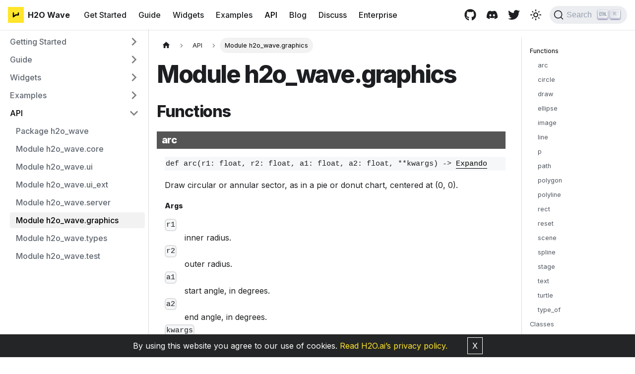

--- FILE ---
content_type: text/html
request_url: https://wave.h2o.ai/docs/api/graphics
body_size: 86843
content:
<!doctype html>
<html lang="en" dir="ltr" class="docs-wrapper docs-doc-page docs-version-current plugin-docs plugin-id-default docs-doc-id-api/graphics">
<head>
<meta charset="UTF-8">
<meta name="generator" content="Docusaurus v2.1.0">
<title data-rh="true">Module h2o_wave.graphics | H2O Wave</title><meta data-rh="true" name="viewport" content="width=device-width,initial-scale=1"><meta data-rh="true" name="twitter:card" content="summary_large_image"><meta data-rh="true" property="og:url" content="https://wave.h2o.ai/docs/api/graphics"><meta data-rh="true" name="docusaurus_locale" content="en"><meta data-rh="true" name="docsearch:language" content="en"><meta data-rh="true" name="docusaurus_version" content="current"><meta data-rh="true" name="docusaurus_tag" content="docs-default-current"><meta data-rh="true" name="docsearch:version" content="current"><meta data-rh="true" name="docsearch:docusaurus_tag" content="docs-default-current"><meta data-rh="true" property="og:title" content="Module h2o_wave.graphics | H2O Wave"><meta data-rh="true" name="description" content="Functions"><meta data-rh="true" property="og:description" content="Functions"><link data-rh="true" rel="icon" href="/img/favicon.ico"><link data-rh="true" rel="canonical" href="https://wave.h2o.ai/docs/api/graphics"><link data-rh="true" rel="alternate" href="https://wave.h2o.ai/docs/api/graphics" hreflang="en"><link data-rh="true" rel="alternate" href="https://wave.h2o.ai/docs/api/graphics" hreflang="x-default"><link data-rh="true" rel="preconnect" href="https://1DCIS06TYN-dsn.algolia.net" crossorigin="anonymous"><link rel="alternate" type="application/rss+xml" href="/blog/rss.xml" title="H2O Wave RSS Feed">
<link rel="alternate" type="application/atom+xml" href="/blog/atom.xml" title="H2O Wave Atom Feed">



<link rel="search" type="application/opensearchdescription+xml" title="H2O Wave" href="/opensearch.xml">
<!-- Google Tag Manager -->
    <script>!function(e,t,a,n,g){e[n]=e[n]||[],e[n].push({"gtm.start":(new Date).getTime(),event:"gtm.js"});var m=t.getElementsByTagName(a)[0],r=t.createElement(a);r.async=!0,r.src="https://www.googletagmanager.com/gtm.js?id=GTM-TTFP7BH",m.parentNode.insertBefore(r,m)}(window,document,"script","dataLayer")</script>
    <!-- End Google Tag Manager -->
<script src="/fix-location.js"></script>
<script src="https://cdnjs.cloudflare.com/ajax/libs/aws-sdk/2.1067.0/aws-sdk.min.js"></script><link rel="stylesheet" href="/assets/css/styles.9ae17a35.css">
<link rel="preload" href="/assets/js/runtime~main.f7651f99.js" as="script">
<link rel="preload" href="/assets/js/main.fb58ed18.js" as="script">
</head>
<body class="navigation-with-keyboard">
<script>!function(){function t(t){document.documentElement.setAttribute("data-theme",t)}var e=function(){var t=null;try{t=localStorage.getItem("theme")}catch(t){}return t}();t(null!==e?e:"light")}()</script><div id="__docusaurus">
<div role="region" aria-label="theme.common.skipToMainContent"><a href="#" class="skipToContent_fXgn">Skip to main content</a></div><nav class="navbar navbar--fixed-top"><div class="navbar__inner"><div class="navbar__items"><button aria-label="Navigation bar toggle" class="navbar__toggle clean-btn" type="button" tabindex="0"><svg width="30" height="30" viewBox="0 0 30 30" aria-hidden="true"><path stroke="currentColor" stroke-linecap="round" stroke-miterlimit="10" stroke-width="2" d="M4 7h22M4 15h22M4 23h22"></path></svg></button><a class="navbar__brand" href="/"><div class="navbar__logo"><img src="/img/logo.svg" alt="H2O Wave" class="themedImage_ToTc themedImage--light_HNdA"><img src="/img/logo.svg" alt="H2O Wave" class="themedImage_ToTc themedImage--dark_i4oU"></div><b class="navbar__title text--truncate">H2O Wave</b></a><a class="navbar__item navbar__link" href="/docs/getting-started">Get Started</a><a class="navbar__item navbar__link" href="/docs/guide">Guide</a><a class="navbar__item navbar__link" href="/docs/widgets/overview">Widgets</a><a class="navbar__item navbar__link" href="/docs/examples">Examples</a><a aria-current="page" class="navbar__item navbar__link navbar__link--active" href="/docs/api/">API</a><a class="navbar__item navbar__link" href="/blog">Blog</a><a href="https://github.com/h2oai/wave/discussions" target="_blank" rel="noopener noreferrer" class="navbar__item navbar__link">Discuss</a><a href="https://h2oai.github.io/h2o-ai-cloud/" target="_blank" rel="noopener noreferrer" class="navbar__item navbar__link">Enterprise</a></div><div class="navbar__items navbar__items--right"><a href="https://github.com/h2oai/wave" target="_blank" rel="noopener noreferrer" class="navbar__item navbar__link navbar-icon" aria-label="GitHub repository"><svg stroke="currentColor" fill="currentColor" stroke-width="0" viewBox="0 0 496 512" height="24" width="24" xmlns="http://www.w3.org/2000/svg">
              <path d="M165.9 397.4c0 2-2.3 3.6-5.2 3.6-3.3.3-5.6-1.3-5.6-3.6 0-2 2.3-3.6 5.2-3.6 3-.3 5.6 1.3 5.6 3.6zm-31.1-4.5c-.7 2 1.3 4.3 4.3 4.9 2.6 1 5.6 0 6.2-2s-1.3-4.3-4.3-5.2c-2.6-.7-5.5.3-6.2 2.3zm44.2-1.7c-2.9.7-4.9 2.6-4.6 4.9.3 2 2.9 3.3 5.9 2.6 2.9-.7 4.9-2.6 4.6-4.6-.3-1.9-3-3.2-5.9-2.9zM244.8 8C106.1 8 0 113.3 0 252c0 110.9 69.8 205.8 169.5 239.2 12.8 2.3 17.3-5.6 17.3-12.1 0-6.2-.3-40.4-.3-61.4 0 0-70 15-84.7-29.8 0 0-11.4-29.1-27.8-36.6 0 0-22.9-15.7 1.6-15.4 0 0 24.9 2 38.6 25.8 21.9 38.6 58.6 27.5 72.9 20.9 2.3-16 8.8-27.1 16-33.7-55.9-6.2-112.3-14.3-112.3-110.5 0-27.5 7.6-41.3 23.6-58.9-2.6-6.5-11.1-33.3 2.6-67.9 20.9-6.5 69 27 69 27 20-5.6 41.5-8.5 62.8-8.5s42.8 2.9 62.8 8.5c0 0 48.1-33.6 69-27 13.7 34.7 5.2 61.4 2.6 67.9 16 17.7 25.8 31.5 25.8 58.9 0 96.5-58.9 104.2-114.8 110.5 9.2 7.9 17 22.9 17 46.4 0 33.7-.3 75.4-.3 83.6 0 6.5 4.6 14.4 17.3 12.1C428.2 457.8 496 362.9 496 252 496 113.3 383.5 8 244.8 8zM97.2 352.9c-1.3 1-1 3.3.7 5.2 1.6 1.6 3.9 2.3 5.2 1 1.3-1 1-3.3-.7-5.2-1.6-1.6-3.9-2.3-5.2-1zm-10.8-8.1c-.7 1.3.3 2.9 2.3 3.9 1.6 1 3.6.7 4.3-.7.7-1.3-.3-2.9-2.3-3.9-2-.6-3.6-.3-4.3.7zm32.4 35.6c-1.6 1.3-1 4.3 1.3 6.2 2.3 2.3 5.2 2.6 6.5 1 1.3-1.3.7-4.3-1.3-6.2-2.2-2.3-5.2-2.6-6.5-1zm-11.4-14.7c-1.6 1-1.6 3.6 0 5.9 1.6 2.3 4.3 3.3 5.6 2.3 1.6-1.3 1.6-3.9 0-6.2-1.4-2.3-4-3.3-5.6-2z"></path>
            </svg>
          </a><a href="https://discord.gg/V8GZFAy3WM" target="_blank" rel="noopener noreferrer" class="navbar__item navbar__link navbar-icon" aria-label="Discord channel"><svg stroke="currentColor" fill="currentColor" stroke-width="0" viewBox="0 0 640 512" height="24" width="24" xmlns="http://www.w3.org/2000/svg"><path d="M524.531,69.836a1.5,1.5,0,0,0-.764-.7A485.065,485.065,0,0,0,404.081,32.03a1.816,1.816,0,0,0-1.923.91,337.461,337.461,0,0,0-14.9,30.6,447.848,447.848,0,0,0-134.426,0,309.541,309.541,0,0,0-15.135-30.6,1.89,1.89,0,0,0-1.924-.91A483.689,483.689,0,0,0,116.085,69.137a1.712,1.712,0,0,0-.788.676C39.068,183.651,18.186,294.69,28.43,404.354a2.016,2.016,0,0,0,.765,1.375A487.666,487.666,0,0,0,176.02,479.918a1.9,1.9,0,0,0,2.063-.676A348.2,348.2,0,0,0,208.12,430.4a1.86,1.86,0,0,0-1.019-2.588,321.173,321.173,0,0,1-45.868-21.853,1.885,1.885,0,0,1-.185-3.126c3.082-2.309,6.166-4.711,9.109-7.137a1.819,1.819,0,0,1,1.9-.256c96.229,43.917,200.41,43.917,295.5,0a1.812,1.812,0,0,1,1.924.233c2.944,2.426,6.027,4.851,9.132,7.16a1.884,1.884,0,0,1-.162,3.126,301.407,301.407,0,0,1-45.89,21.83,1.875,1.875,0,0,0-1,2.611,391.055,391.055,0,0,0,30.014,48.815,1.864,1.864,0,0,0,2.063.7A486.048,486.048,0,0,0,610.7,405.729a1.882,1.882,0,0,0,.765-1.352C623.729,277.594,590.933,167.465,524.531,69.836ZM222.491,337.58c-28.972,0-52.844-26.587-52.844-59.239S193.056,219.1,222.491,219.1c29.665,0,53.306,26.82,52.843,59.239C275.334,310.993,251.924,337.58,222.491,337.58Zm195.38,0c-28.971,0-52.843-26.587-52.843-59.239S388.437,219.1,417.871,219.1c29.667,0,53.307,26.82,52.844,59.239C470.715,310.993,447.538,337.58,417.871,337.58Z"></path></svg></a><a href="https://twitter.com/intent/follow?screen_name=h2o_wave" target="_blank" rel="noopener noreferrer" class="navbar__item navbar__link navbar-icon" aria-label="Twitter page"><svg stroke="currentColor" fill="currentColor" stroke-width="0" viewBox="0 0 512 512" height="24" width="24" xmlns="http://www.w3.org/2000/svg"><path d="M459.37 151.716c.325 4.548.325 9.097.325 13.645 0 138.72-105.583 298.558-298.558 298.558-59.452 0-114.68-17.219-161.137-47.106 8.447.974 16.568 1.299 25.34 1.299 49.055 0 94.213-16.568 130.274-44.832-46.132-.975-84.792-31.188-98.112-72.772 6.498.974 12.995 1.624 19.818 1.624 9.421 0 18.843-1.3 27.614-3.573-48.081-9.747-84.143-51.98-84.143-102.985v-1.299c13.969 7.797 30.214 12.67 47.431 13.319-28.264-18.843-46.781-51.005-46.781-87.391 0-19.492 5.197-37.36 14.294-52.954 51.655 63.675 129.3 105.258 216.365 109.807-1.624-7.797-2.599-15.918-2.599-24.04 0-57.828 46.782-104.934 104.934-104.934 30.213 0 57.502 12.67 76.67 33.137 23.715-4.548 46.456-13.32 66.599-25.34-7.798 24.366-24.366 44.833-46.132 57.827 21.117-2.273 41.584-8.122 60.426-16.243-14.292 20.791-32.161 39.308-52.628 54.253z"></path></svg></a><div class="toggle_vylO colorModeToggle_DEke"><button class="clean-btn toggleButton_gllP toggleButtonDisabled_aARS" type="button" disabled="" title="Switch between dark and light mode (currently light mode)" aria-label="Switch between dark and light mode (currently light mode)"><svg viewBox="0 0 24 24" width="24" height="24" class="lightToggleIcon_pyhR"><path fill="currentColor" d="M12,9c1.65,0,3,1.35,3,3s-1.35,3-3,3s-3-1.35-3-3S10.35,9,12,9 M12,7c-2.76,0-5,2.24-5,5s2.24,5,5,5s5-2.24,5-5 S14.76,7,12,7L12,7z M2,13l2,0c0.55,0,1-0.45,1-1s-0.45-1-1-1l-2,0c-0.55,0-1,0.45-1,1S1.45,13,2,13z M20,13l2,0c0.55,0,1-0.45,1-1 s-0.45-1-1-1l-2,0c-0.55,0-1,0.45-1,1S19.45,13,20,13z M11,2v2c0,0.55,0.45,1,1,1s1-0.45,1-1V2c0-0.55-0.45-1-1-1S11,1.45,11,2z M11,20v2c0,0.55,0.45,1,1,1s1-0.45,1-1v-2c0-0.55-0.45-1-1-1C11.45,19,11,19.45,11,20z M5.99,4.58c-0.39-0.39-1.03-0.39-1.41,0 c-0.39,0.39-0.39,1.03,0,1.41l1.06,1.06c0.39,0.39,1.03,0.39,1.41,0s0.39-1.03,0-1.41L5.99,4.58z M18.36,16.95 c-0.39-0.39-1.03-0.39-1.41,0c-0.39,0.39-0.39,1.03,0,1.41l1.06,1.06c0.39,0.39,1.03,0.39,1.41,0c0.39-0.39,0.39-1.03,0-1.41 L18.36,16.95z M19.42,5.99c0.39-0.39,0.39-1.03,0-1.41c-0.39-0.39-1.03-0.39-1.41,0l-1.06,1.06c-0.39,0.39-0.39,1.03,0,1.41 s1.03,0.39,1.41,0L19.42,5.99z M7.05,18.36c0.39-0.39,0.39-1.03,0-1.41c-0.39-0.39-1.03-0.39-1.41,0l-1.06,1.06 c-0.39,0.39-0.39,1.03,0,1.41s1.03,0.39,1.41,0L7.05,18.36z"></path></svg><svg viewBox="0 0 24 24" width="24" height="24" class="darkToggleIcon_wfgR"><path fill="currentColor" d="M9.37,5.51C9.19,6.15,9.1,6.82,9.1,7.5c0,4.08,3.32,7.4,7.4,7.4c0.68,0,1.35-0.09,1.99-0.27C17.45,17.19,14.93,19,12,19 c-3.86,0-7-3.14-7-7C5,9.07,6.81,6.55,9.37,5.51z M12,3c-4.97,0-9,4.03-9,9s4.03,9,9,9s9-4.03,9-9c0-0.46-0.04-0.92-0.1-1.36 c-0.98,1.37-2.58,2.26-4.4,2.26c-2.98,0-5.4-2.42-5.4-5.4c0-1.81,0.89-3.42,2.26-4.4C12.92,3.04,12.46,3,12,3L12,3z"></path></svg></button></div><div class="searchBox_ZlJk"><button type="button" class="DocSearch DocSearch-Button" aria-label="Search"><span class="DocSearch-Button-Container"><svg width="20" height="20" class="DocSearch-Search-Icon" viewBox="0 0 20 20"><path d="M14.386 14.386l4.0877 4.0877-4.0877-4.0877c-2.9418 2.9419-7.7115 2.9419-10.6533 0-2.9419-2.9418-2.9419-7.7115 0-10.6533 2.9418-2.9419 7.7115-2.9419 10.6533 0 2.9419 2.9418 2.9419 7.7115 0 10.6533z" stroke="currentColor" fill="none" fill-rule="evenodd" stroke-linecap="round" stroke-linejoin="round"></path></svg><span class="DocSearch-Button-Placeholder">Search</span></span><span class="DocSearch-Button-Keys"></span></button></div></div></div><div role="presentation" class="navbar-sidebar__backdrop"></div></nav><div class="main-wrapper mainWrapper_z2l0 docsWrapper_BCFX"><button aria-label="Scroll back to top" class="clean-btn theme-back-to-top-button backToTopButton_sjWU" type="button"></button><div class="docPage__5DB"><aside class="theme-doc-sidebar-container docSidebarContainer_b6E3"><div class="sidebar_njMd"><nav class="menu thin-scrollbar menu_SIkG"><ul class="theme-doc-sidebar-menu menu__list"><li class="theme-doc-sidebar-item-category theme-doc-sidebar-item-category-level-1 menu__list-item menu__list-item--collapsed"><div class="menu__list-item-collapsible"><a class="menu__link menu__link--sublist menu__link--sublist-caret" aria-expanded="false" href="/docs/getting-started">Getting Started</a></div></li><li class="theme-doc-sidebar-item-category theme-doc-sidebar-item-category-level-1 menu__list-item menu__list-item--collapsed"><div class="menu__list-item-collapsible"><a class="menu__link menu__link--sublist menu__link--sublist-caret" aria-expanded="false" href="/docs/guide">Guide</a></div></li><li class="theme-doc-sidebar-item-category theme-doc-sidebar-item-category-level-1 menu__list-item menu__list-item--collapsed"><div class="menu__list-item-collapsible"><a class="menu__link menu__link--sublist menu__link--sublist-caret" aria-expanded="false" href="/docs/widgets/overview">Widgets</a></div></li><li class="theme-doc-sidebar-item-category theme-doc-sidebar-item-category-level-1 menu__list-item menu__list-item--collapsed"><div class="menu__list-item-collapsible"><a class="menu__link menu__link--sublist menu__link--sublist-caret" aria-expanded="false" href="/docs/examples">Examples</a></div></li><li class="theme-doc-sidebar-item-category theme-doc-sidebar-item-category-level-1 menu__list-item"><div class="menu__list-item-collapsible"><a class="menu__link menu__link--sublist menu__link--sublist-caret menu__link--active" aria-expanded="true" href="/docs/api/">API</a></div><ul style="display:block;overflow:visible;height:auto" class="menu__list"><li class="theme-doc-sidebar-item-link theme-doc-sidebar-item-link-level-2 menu__list-item"><a class="menu__link" tabindex="0" href="/docs/api/">Package h2o_wave</a></li><li class="theme-doc-sidebar-item-link theme-doc-sidebar-item-link-level-2 menu__list-item"><a class="menu__link" tabindex="0" href="/docs/api/core">Module h2o_wave.core</a></li><li class="theme-doc-sidebar-item-link theme-doc-sidebar-item-link-level-2 menu__list-item"><a class="menu__link" tabindex="0" href="/docs/api/ui">Module h2o_wave.ui</a></li><li class="theme-doc-sidebar-item-link theme-doc-sidebar-item-link-level-2 menu__list-item"><a class="menu__link" tabindex="0" href="/docs/api/ui_ext">Module h2o_wave.ui_ext</a></li><li class="theme-doc-sidebar-item-link theme-doc-sidebar-item-link-level-2 menu__list-item"><a class="menu__link" tabindex="0" href="/docs/api/server">Module h2o_wave.server</a></li><li class="theme-doc-sidebar-item-link theme-doc-sidebar-item-link-level-2 menu__list-item"><a class="menu__link menu__link--active" aria-current="page" tabindex="0" href="/docs/api/graphics">Module h2o_wave.graphics</a></li><li class="theme-doc-sidebar-item-link theme-doc-sidebar-item-link-level-2 menu__list-item"><a class="menu__link" tabindex="0" href="/docs/api/types">Module h2o_wave.types</a></li><li class="theme-doc-sidebar-item-link theme-doc-sidebar-item-link-level-2 menu__list-item"><a class="menu__link" tabindex="0" href="/docs/api/test">Module h2o_wave.test</a></li></ul></li></ul></nav></div></aside><main class="docMainContainer_gTbr"><div class="container padding-top--md padding-bottom--lg"><div class="row"><div class="col docItemCol_VOVn"><div class="docItemContainer_Djhp"><article><nav class="theme-doc-breadcrumbs breadcrumbsContainer_Z_bl" aria-label="Breadcrumbs"><ul class="breadcrumbs" itemscope="" itemtype="https://schema.org/BreadcrumbList"><li class="breadcrumbs__item"><a aria-label="Home page" class="breadcrumbs__link" href="/"><svg viewBox="0 0 24 24" class="breadcrumbHomeIcon_OVgt"><path d="M10 19v-5h4v5c0 .55.45 1 1 1h3c.55 0 1-.45 1-1v-7h1.7c.46 0 .68-.57.33-.87L12.67 3.6c-.38-.34-.96-.34-1.34 0l-8.36 7.53c-.34.3-.13.87.33.87H5v7c0 .55.45 1 1 1h3c.55 0 1-.45 1-1z" fill="currentColor"></path></svg></a></li><li class="breadcrumbs__item"><span class="breadcrumbs__link">API</span><meta itemprop="position" content="1"></li><li itemscope="" itemprop="itemListElement" itemtype="https://schema.org/ListItem" class="breadcrumbs__item breadcrumbs__item--active"><span class="breadcrumbs__link" itemprop="name">Module h2o_wave.graphics</span><meta itemprop="position" content="2"></li></ul></nav><div class="tocCollapsible_ETCw theme-doc-toc-mobile tocMobile_ITEo"><button type="button" class="clean-btn tocCollapsibleButton_TO0P">On this page</button></div><div class="theme-doc-markdown markdown"><header><h1>Module h2o_wave.graphics</h1></header><h2 class="anchor anchorWithStickyNavbar_LWe7" id="functions">Functions<a class="hash-link" href="#functions" title="Direct link to heading">​</a></h2><div class="api"><h3 class="anchor anchorWithStickyNavbar_LWe7" id="arc"><span id="h2o_wave.graphics.arc">arc</span><a class="hash-link" href="#arc" title="Direct link to heading">​</a></h3><div class="api__body"><div class="api__signature">def <span class="ident">arc</span>(r1: float, r2: float, a1: float, a2: float, **kwargs) ‑&gt; <a title="h2o_wave.core.Expando" href="/docs/api/core#h2o_wave_core_Expando">Expando</a></div><div class="api__description"><p>Draw circular or annular sector, as in a pie or donut chart, centered at (0, 0).</p><h5 class="anchor anchorWithStickyNavbar_LWe7" id="args">Args<a class="hash-link" href="#args" title="Direct link to heading">​</a></h5><dl><dt><code>r1</code></dt><dd>inner radius.</dd><dt><code>r2</code></dt><dd>outer radius.</dd><dt><code>a1</code></dt><dd>start angle, in degrees.</dd><dt><code>a2</code></dt><dd>end angle, in degrees.</dd><dt><code>kwargs</code></dt><dd>Attributes to use for the initial render. SVG attributes, snake-cased.</dd></dl><h5 class="anchor anchorWithStickyNavbar_LWe7" id="returns">Returns<a class="hash-link" href="#returns" title="Direct link to heading">​</a></h5><p>Data for the graphical element.</p></div></div></div><div class="api"><h3 class="anchor anchorWithStickyNavbar_LWe7" id="circle"><span id="h2o_wave.graphics.circle">circle</span><a class="hash-link" href="#circle" title="Direct link to heading">​</a></h3><div class="api__body"><div class="api__signature">def <span class="ident">circle</span>(**kwargs) ‑&gt; <a title="h2o_wave.core.Expando" href="/docs/api/core#h2o_wave_core_Expando">Expando</a></div><div class="api__description"><p>Draw a circle. See <a href="https://developer.mozilla.org/en-US/docs/Web/SVG/Element/circle" target="_blank" rel="noopener noreferrer">https://developer.mozilla.org/en-US/docs/Web/SVG/Element/circle</a></p><h5 class="anchor anchorWithStickyNavbar_LWe7" id="args">Args<a class="hash-link" href="#args" title="Direct link to heading">​</a></h5><dl><dt><code>kwargs</code></dt><dd>Attributes to use for the initial render. SVG attributes, snake-cased.</dd></dl><h5 class="anchor anchorWithStickyNavbar_LWe7" id="returns">Returns<a class="hash-link" href="#returns" title="Direct link to heading">​</a></h5><p>Data for the graphical element.</p></div></div></div><div class="api"><h3 class="anchor anchorWithStickyNavbar_LWe7" id="draw"><span id="h2o_wave.graphics.draw">draw</span><a class="hash-link" href="#draw" title="Direct link to heading">​</a></h3><div class="api__body"><div class="api__signature">def <span class="ident">draw</span>(element: <a title="h2o_wave.core.Ref" href="/docs/api/core#h2o_wave_core_Ref">Ref</a>, **kwargs) ‑&gt; <a title="h2o_wave.core.Ref" href="/docs/api/core#h2o_wave_core_Ref">Ref</a></div><div class="api__description"><p>Schedule a redraw of the specified graphical element using the provided attributes.</p><h5 class="anchor anchorWithStickyNavbar_LWe7" id="args">Args<a class="hash-link" href="#args" title="Direct link to heading">​</a></h5><dl><dt><code>element</code></dt><dd>A reference to a graphical element.</dd><dt><code>kwargs</code></dt><dd>Attributes to use while performing a redraw.</dd></dl><h5 class="anchor anchorWithStickyNavbar_LWe7" id="returns">Returns<a class="hash-link" href="#returns" title="Direct link to heading">​</a></h5><p>The element reference, without change.</p></div></div></div><div class="api"><h3 class="anchor anchorWithStickyNavbar_LWe7" id="ellipse"><span id="h2o_wave.graphics.ellipse">ellipse</span><a class="hash-link" href="#ellipse" title="Direct link to heading">​</a></h3><div class="api__body"><div class="api__signature">def <span class="ident">ellipse</span>(**kwargs) ‑&gt; <a title="h2o_wave.core.Expando" href="/docs/api/core#h2o_wave_core_Expando">Expando</a></div><div class="api__description"><p>Draw an ellipse. See <a href="https://developer.mozilla.org/en-US/docs/Web/SVG/Element/ellipse" target="_blank" rel="noopener noreferrer">https://developer.mozilla.org/en-US/docs/Web/SVG/Element/ellipse</a></p><h5 class="anchor anchorWithStickyNavbar_LWe7" id="args">Args<a class="hash-link" href="#args" title="Direct link to heading">​</a></h5><dl><dt><code>kwargs</code></dt><dd>Attributes to use for the initial render. SVG attributes, snake-cased.</dd></dl><h5 class="anchor anchorWithStickyNavbar_LWe7" id="returns">Returns<a class="hash-link" href="#returns" title="Direct link to heading">​</a></h5><p>Data for the graphical element.</p></div></div></div><div class="api"><h3 class="anchor anchorWithStickyNavbar_LWe7" id="image"><span id="h2o_wave.graphics.image">image</span><a class="hash-link" href="#image" title="Direct link to heading">​</a></h3><div class="api__body"><div class="api__signature">def <span class="ident">image</span>(**kwargs) ‑&gt; <a title="h2o_wave.core.Expando" href="/docs/api/core#h2o_wave_core_Expando">Expando</a></div><div class="api__description"><p>Draw an image. See <a href="https://developer.mozilla.org/en-US/docs/Web/SVG/Element/image" target="_blank" rel="noopener noreferrer">https://developer.mozilla.org/en-US/docs/Web/SVG/Element/image</a></p><h5 class="anchor anchorWithStickyNavbar_LWe7" id="args">Args<a class="hash-link" href="#args" title="Direct link to heading">​</a></h5><dl><dt><code>kwargs</code></dt><dd>Attributes to use for the initial render. SVG attributes, snake-cased.</dd></dl><h5 class="anchor anchorWithStickyNavbar_LWe7" id="returns">Returns<a class="hash-link" href="#returns" title="Direct link to heading">​</a></h5><p>Data for the graphical element.</p></div></div></div><div class="api"><h3 class="anchor anchorWithStickyNavbar_LWe7" id="line"><span id="h2o_wave.graphics.line">line</span><a class="hash-link" href="#line" title="Direct link to heading">​</a></h3><div class="api__body"><div class="api__signature">def <span class="ident">line</span>(**kwargs) ‑&gt; <a title="h2o_wave.core.Expando" href="/docs/api/core#h2o_wave_core_Expando">Expando</a></div><div class="api__description"><p>Draw a line. See <a href="https://developer.mozilla.org/en-US/docs/Web/SVG/Element/line" target="_blank" rel="noopener noreferrer">https://developer.mozilla.org/en-US/docs/Web/SVG/Element/line</a></p><h5 class="anchor anchorWithStickyNavbar_LWe7" id="args">Args<a class="hash-link" href="#args" title="Direct link to heading">​</a></h5><dl><dt><code>kwargs</code></dt><dd>Attributes to use for the initial render. SVG attributes, snake-cased.</dd></dl><h5 class="anchor anchorWithStickyNavbar_LWe7" id="returns">Returns<a class="hash-link" href="#returns" title="Direct link to heading">​</a></h5><p>Data for the graphical element.</p></div></div></div><div class="api"><h3 class="anchor anchorWithStickyNavbar_LWe7" id="p"><span id="h2o_wave.graphics.p">p</span><a class="hash-link" href="#p" title="Direct link to heading">​</a></h3><div class="api__body"><div class="api__signature">def <span class="ident">p</span>() ‑&gt; <a title="h2o_wave.graphics.Path" href="/docs/api/graphics#h2o_wave_graphics_Path">Path</a></div><div class="api__description"><p>Create a new <code><a title="h2o_wave.graphics.Path" href="/docs/api/graphics#h2o_wave_graphics_Path">Path</a></code>.</p><h5 class="anchor anchorWithStickyNavbar_LWe7" id="returns">Returns<a class="hash-link" href="#returns" title="Direct link to heading">​</a></h5><p>A new <code><a title="h2o_wave.graphics.Path" href="/docs/api/graphics#h2o_wave_graphics_Path">Path</a></code>.</p></div></div></div><div class="api"><h3 class="anchor anchorWithStickyNavbar_LWe7" id="path"><span id="h2o_wave.graphics.path">path</span><a class="hash-link" href="#path" title="Direct link to heading">​</a></h3><div class="api__body"><div class="api__signature">def <span class="ident">path</span>(**kwargs) ‑&gt; <a title="h2o_wave.core.Expando" href="/docs/api/core#h2o_wave_core_Expando">Expando</a></div><div class="api__description"><p>Draw a path. See <a href="https://developer.mozilla.org/en-US/docs/Web/SVG/Element/path" target="_blank" rel="noopener noreferrer">https://developer.mozilla.org/en-US/docs/Web/SVG/Element/path</a></p><h5 class="anchor anchorWithStickyNavbar_LWe7" id="args">Args<a class="hash-link" href="#args" title="Direct link to heading">​</a></h5><dl><dt><code>kwargs</code></dt><dd>Attributes to use for the initial render. SVG attributes, snake-cased.</dd></dl><h5 class="anchor anchorWithStickyNavbar_LWe7" id="returns">Returns<a class="hash-link" href="#returns" title="Direct link to heading">​</a></h5><p>Data for the graphical element.</p></div></div></div><div class="api"><h3 class="anchor anchorWithStickyNavbar_LWe7" id="polygon"><span id="h2o_wave.graphics.polygon">polygon</span><a class="hash-link" href="#polygon" title="Direct link to heading">​</a></h3><div class="api__body"><div class="api__signature">def <span class="ident">polygon</span>(**kwargs) ‑&gt; <a title="h2o_wave.core.Expando" href="/docs/api/core#h2o_wave_core_Expando">Expando</a></div><div class="api__description"><p>Draw a polygon. See <a href="https://developer.mozilla.org/en-US/docs/Web/SVG/Element/polygon" target="_blank" rel="noopener noreferrer">https://developer.mozilla.org/en-US/docs/Web/SVG/Element/polygon</a></p><h5 class="anchor anchorWithStickyNavbar_LWe7" id="args">Args<a class="hash-link" href="#args" title="Direct link to heading">​</a></h5><dl><dt><code>kwargs</code></dt><dd>Attributes to use for the initial render. SVG attributes, snake-cased.</dd></dl><h5 class="anchor anchorWithStickyNavbar_LWe7" id="returns">Returns<a class="hash-link" href="#returns" title="Direct link to heading">​</a></h5><p>Data for the graphical element.</p></div></div></div><div class="api"><h3 class="anchor anchorWithStickyNavbar_LWe7" id="polyline"><span id="h2o_wave.graphics.polyline">polyline</span><a class="hash-link" href="#polyline" title="Direct link to heading">​</a></h3><div class="api__body"><div class="api__signature">def <span class="ident">polyline</span>(**kwargs) ‑&gt; <a title="h2o_wave.core.Expando" href="/docs/api/core#h2o_wave_core_Expando">Expando</a></div><div class="api__description"><p>Draw a polyline. See <a href="https://developer.mozilla.org/en-US/docs/Web/SVG/Element/polyline" target="_blank" rel="noopener noreferrer">https://developer.mozilla.org/en-US/docs/Web/SVG/Element/polyline</a></p><h5 class="anchor anchorWithStickyNavbar_LWe7" id="args">Args<a class="hash-link" href="#args" title="Direct link to heading">​</a></h5><dl><dt><code>kwargs</code></dt><dd>Attributes to use for the initial render. SVG attributes, snake-cased.</dd></dl><h5 class="anchor anchorWithStickyNavbar_LWe7" id="returns">Returns<a class="hash-link" href="#returns" title="Direct link to heading">​</a></h5><p>Data for the graphical element.</p></div></div></div><div class="api"><h3 class="anchor anchorWithStickyNavbar_LWe7" id="rect"><span id="h2o_wave.graphics.rect">rect</span><a class="hash-link" href="#rect" title="Direct link to heading">​</a></h3><div class="api__body"><div class="api__signature">def <span class="ident">rect</span>(**kwargs) ‑&gt; <a title="h2o_wave.core.Expando" href="/docs/api/core#h2o_wave_core_Expando">Expando</a></div><div class="api__description"><p>Draw a rectangle. See <a href="https://developer.mozilla.org/en-US/docs/Web/SVG/Element/rect" target="_blank" rel="noopener noreferrer">https://developer.mozilla.org/en-US/docs/Web/SVG/Element/rect</a></p><h5 class="anchor anchorWithStickyNavbar_LWe7" id="args">Args<a class="hash-link" href="#args" title="Direct link to heading">​</a></h5><dl><dt><code>kwargs</code></dt><dd>Attributes to use for the initial render. SVG attributes, snake-cased.</dd></dl><h5 class="anchor anchorWithStickyNavbar_LWe7" id="returns">Returns<a class="hash-link" href="#returns" title="Direct link to heading">​</a></h5><p>Data for the graphical element.</p></div></div></div><div class="api"><h3 class="anchor anchorWithStickyNavbar_LWe7" id="reset"><span id="h2o_wave.graphics.reset">reset</span><a class="hash-link" href="#reset" title="Direct link to heading">​</a></h3><div class="api__body"><div class="api__signature">def <span class="ident">reset</span>(element: <a title="h2o_wave.core.Ref" href="/docs/api/core#h2o_wave_core_Ref">Ref</a>) ‑&gt; <a title="h2o_wave.core.Ref" href="/docs/api/core#h2o_wave_core_Ref">Ref</a></div><div class="api__description"><p>Schedule a redraw of the specified graphical element using its original attributes. Calling this function clears any changes performed using the <code><a title="h2o_wave.graphics.draw" href="/docs/api/graphics#h2o_wave_graphics_draw">draw()</a></code> function.</p><h5 class="anchor anchorWithStickyNavbar_LWe7" id="args">Args<a class="hash-link" href="#args" title="Direct link to heading">​</a></h5><dl><dt><code>element</code></dt><dd>A reference to a graphical element.</dd></dl><h5 class="anchor anchorWithStickyNavbar_LWe7" id="returns">Returns<a class="hash-link" href="#returns" title="Direct link to heading">​</a></h5><p>The element reference, without change.</p></div></div></div><div class="api"><h3 class="anchor anchorWithStickyNavbar_LWe7" id="scene"><span id="h2o_wave.graphics.scene">scene</span><a class="hash-link" href="#scene" title="Direct link to heading">​</a></h3><div class="api__body"><div class="api__signature">def <span class="ident">scene</span>(**kwargs) ‑&gt; <a title="h2o_wave.core.Data" href="/docs/api/core#h2o_wave_core_Data">Data</a></div><div class="api__description"><p>Create a scene. A scene holds graphic elements whose attributes need to be changed dynamically (causing a re-render). The return value must be assigned to the <code><a title="h2o_wave.graphics.scene" href="/docs/api/graphics#h2o_wave_graphics_scene">scene()</a></code> property of a <code><a title="h2o_wave.types.GraphicsCard" href="/docs/api/types#h2o_wave_types_GraphicsCard">GraphicsCard</a></code>.</p><h5 class="anchor anchorWithStickyNavbar_LWe7" id="args">Args<a class="hash-link" href="#args" title="Direct link to heading">​</a></h5><dl><dt><code>kwargs</code></dt><dd>Graphical elements to render as part of the scene.</dd></dl><h5 class="anchor anchorWithStickyNavbar_LWe7" id="returns">Returns<a class="hash-link" href="#returns" title="Direct link to heading">​</a></h5><p>A <code><a title="h2o_wave.core.Data" href="/docs/api/core#h2o_wave_core_Data">Data</a></code> instance.</p></div></div></div><div class="api"><h3 class="anchor anchorWithStickyNavbar_LWe7" id="spline"><span id="h2o_wave.graphics.spline">spline</span><a class="hash-link" href="#spline" title="Direct link to heading">​</a></h3><div class="api__body"><div class="api__signature">def <span class="ident">spline</span>(x: List[float | None] | None = None, y: List[float | None] | None = None, x0: List[float | None] | None = None, y0: List[float | None] | None = None, curve: str | None = None, radial: bool | None = None, **kwargs) ‑&gt; <a title="h2o_wave.core.Expando" href="/docs/api/core#h2o_wave_core_Expando">Expando</a></div><div class="api__description"><p>Draw a spline.</p><p>If x, y are specified, draws a regular spline.</p><p>If x, y, y0 are specified, draws a horizontal area spline. Sets baseline to zero if y0 is an empty list.</p><p>If x, x0, y are specified, draws a vertical area spline. Sets baseline to zero if x0 is an empty list</p><p>Missing information is rendered as gaps in the spline.</p><h5 class="anchor anchorWithStickyNavbar_LWe7" id="args">Args<a class="hash-link" href="#args" title="Direct link to heading">​</a></h5><dl><dt><code>x</code></dt><dd>x-coordinates.</dd><dt><code>y</code></dt><dd>y-coordinates.</dd><dt><code>x0</code></dt><dd>base x-coordinates.</dd><dt><code>y0</code></dt><dd>base y-coordinates.</dd><dt><code>curve</code></dt><dd>Interpolation. One of basis, basis-closed, basis-open, cardinal, cardinal-closed, cardinal-open, smooth, smooth-closed, smooth-open, linear, linear-closed, monotone-x, monotone-y, natural, step, step-after, step-before. Defaults to linear.</dd><dt><code>radial</code></dt><dd>Whether (x, y) should be treated as (angle,radius) or (x0, x, y0, y) should be treated as (start-angle, end-angle, inner-radius, outer-radius).</dd><dt><code>kwargs</code></dt><dd>Attributes to use for the initial render. SVG attributes, snake-cased.</dd></dl><h5 class="anchor anchorWithStickyNavbar_LWe7" id="returns">Returns<a class="hash-link" href="#returns" title="Direct link to heading">​</a></h5><p>Data for the graphical element.</p></div></div></div><div class="api"><h3 class="anchor anchorWithStickyNavbar_LWe7" id="stage"><span id="h2o_wave.graphics.stage">stage</span><a class="hash-link" href="#stage" title="Direct link to heading">​</a></h3><div class="api__body"><div class="api__signature">def <span class="ident">stage</span>(**kwargs) ‑&gt; str</div><div class="api__description"><p>Create a stage. A stage holds static graphics elements that are rendered as part of the background (behind the scene). The return value must be assigned to the <code><a title="h2o_wave.graphics.stage" href="/docs/api/graphics#h2o_wave_graphics_stage">stage()</a></code> property of a <code><a title="h2o_wave.types.GraphicsCard" href="/docs/api/types#h2o_wave_types_GraphicsCard">GraphicsCard</a></code>.</p><h5 class="anchor anchorWithStickyNavbar_LWe7" id="args">Args<a class="hash-link" href="#args" title="Direct link to heading">​</a></h5><dl><dt><code>kwargs</code></dt><dd>Graphical elements to render as part of the stage.</dd></dl><h5 class="anchor anchorWithStickyNavbar_LWe7" id="returns">Returns<a class="hash-link" href="#returns" title="Direct link to heading">​</a></h5><p>Packed data.</p></div></div></div><div class="api"><h3 class="anchor anchorWithStickyNavbar_LWe7" id="text"><span id="h2o_wave.graphics.text">text</span><a class="hash-link" href="#text" title="Direct link to heading">​</a></h3><div class="api__body"><div class="api__signature">def <span class="ident">text</span>(text: str, **kwargs) ‑&gt; <a title="h2o_wave.core.Expando" href="/docs/api/core#h2o_wave_core_Expando">Expando</a></div><div class="api__description"><p>Draw text. See <a href="https://developer.mozilla.org/en-US/docs/Web/SVG/Element/text" target="_blank" rel="noopener noreferrer">https://developer.mozilla.org/en-US/docs/Web/SVG/Element/text</a></p><h5 class="anchor anchorWithStickyNavbar_LWe7" id="args">Args<a class="hash-link" href="#args" title="Direct link to heading">​</a></h5><dl><dt><code>text</code></dt><dd>The text content.</dd><dt><code>kwargs</code></dt><dd>Attributes to use for the initial render. SVG attributes, snake-cased.</dd></dl><h5 class="anchor anchorWithStickyNavbar_LWe7" id="returns">Returns<a class="hash-link" href="#returns" title="Direct link to heading">​</a></h5><p>Data for the graphical element.</p></div></div></div><div class="api"><h3 class="anchor anchorWithStickyNavbar_LWe7" id="turtle"><span id="h2o_wave.graphics.turtle">turtle</span><a class="hash-link" href="#turtle" title="Direct link to heading">​</a></h3><div class="api__body"><div class="api__signature">def <span class="ident">turtle</span>(x=0.0, y=0.0, degrees=0.0) ‑&gt; <a title="h2o_wave.graphics.Turtle" href="/docs/api/graphics#h2o_wave_graphics_Turtle">Turtle</a></div><div class="api__description"><p>Create a new <code><a title="h2o_wave.graphics.Turtle" href="/docs/api/graphics#h2o_wave_graphics_Turtle">Turtle</a></code>.</p><h5 class="anchor anchorWithStickyNavbar_LWe7" id="args">Args<a class="hash-link" href="#args" title="Direct link to heading">​</a></h5><dl><dt><code>x</code></dt><dd>initial position x</dd><dt><code>y</code></dt><dd>initial position y</dd><dt><code>degrees</code></dt><dd>initial angle in degrees</dd></dl><h5 class="anchor anchorWithStickyNavbar_LWe7" id="returns">Returns<a class="hash-link" href="#returns" title="Direct link to heading">​</a></h5><p>A new <code><a title="h2o_wave.graphics.Turtle" href="/docs/api/graphics#h2o_wave_graphics_Turtle">Turtle</a></code>.</p></div></div></div><div class="api"><h3 class="anchor anchorWithStickyNavbar_LWe7" id="type_of"><span id="h2o_wave.graphics.type_of">type_of</span><a class="hash-link" href="#type_of" title="Direct link to heading">​</a></h3><div class="api__body"><div class="api__signature">def <span class="ident">type_of</span>(element: <a title="h2o_wave.core.Expando" href="/docs/api/core#h2o_wave_core_Expando">Expando</a>) ‑&gt; str | None</div><div class="api__description"><p>Get the type of the graphical element.</p><h5 class="anchor anchorWithStickyNavbar_LWe7" id="args">Args<a class="hash-link" href="#args" title="Direct link to heading">​</a></h5><dl><dt><code>element</code></dt><dd>A graphical element.</dd></dl><h5 class="anchor anchorWithStickyNavbar_LWe7" id="returns">Returns<a class="hash-link" href="#returns" title="Direct link to heading">​</a></h5><p>A string indicating the type of the element, e.g. &#x27;circle&#x27;, &#x27;line&#x27;, etc.</p></div></div></div><h2 class="anchor anchorWithStickyNavbar_LWe7" id="classes">Classes<a class="hash-link" href="#classes" title="Direct link to heading">​</a></h2><div class="api"><h3 class="anchor anchorWithStickyNavbar_LWe7" id="h2o_wave_graphics_Path">Path<a class="hash-link" href="#h2o_wave_graphics_Path" title="Direct link to heading">​</a></h3><div class="api__body"><div class="api__signature">class <span class="ident">Path</span></div><div class="api__description"><p>A convenience class for drawing SVG paths.</p></div><h4 class="anchor anchorWithStickyNavbar_LWe7" id="methods">Methods<a class="hash-link" href="#methods" title="Direct link to heading">​</a></h4><div class="api__body"><div class="api"><h4 class="anchor anchorWithStickyNavbar_LWe7" id="a"><span id="h2o_wave.graphics.Path.A">A</span><a class="hash-link" href="#a" title="Direct link to heading">​</a></h4><div class="api__body"><div class="api__signature">def <span class="ident">A</span>(self, rx: float, ry: float, x_axis_rotation: float, large_arc: bool, sweep: bool, x: float, y: float) ‑&gt; <a title="h2o_wave.graphics.Path" href="/docs/api/graphics#h2o_wave_graphics_Path">Path</a></div><div class="api__description"><p>Draws an elliptical arc from the current point to (x, y). The size and orientation of the ellipse are defined by two radii (rx, ry) and an <code>x_axis_rotation</code>, which indicates how the ellipse as a whole is rotated, in degrees, relative to the current coordinate system. The center (cx, cy) of the ellipse is calculated automatically to satisfy the constraints imposed by the other parameters. <code>large_arc</code> and <code>sweep_flag</code>contribute to the automatic calculations and help determine how the arc is drawn. In absolute coordinates.</p><p>See <a href="https://www.w3.org/TR/SVG/paths.html#PathDataEllipticalArcCommands" target="_blank" rel="noopener noreferrer">https://www.w3.org/TR/SVG/paths.html#PathDataEllipticalArcCommands</a></p><h5 class="anchor anchorWithStickyNavbar_LWe7" id="args">Args<a class="hash-link" href="#args" title="Direct link to heading">​</a></h5><dl><dt><code>rx</code></dt><dd>x-radius</dd><dt><code>ry</code></dt><dd>y-radius</dd><dt><code>x_axis_rotation</code></dt><dd>Rotation in degrees.</dd><dt><code>large_arc</code></dt><dd>Determines if the arc should be greater than or less than 180 degrees.</dd><dt><code>sweep</code></dt><dd>Determines if the arc should begin moving at positive angles or negative ones.</dd><dt><code>x</code></dt><dd>x-coordinate</dd><dt><code>y</code></dt><dd>y-coordinate</dd></dl><h5 class="anchor anchorWithStickyNavbar_LWe7" id="returns">Returns<a class="hash-link" href="#returns" title="Direct link to heading">​</a></h5><p>The current <code><a title="h2o_wave.graphics.Path" href="/docs/api/graphics#h2o_wave_graphics_Path">Path</a></code> instance.</p></div></div></div><div class="api"><h4 class="anchor anchorWithStickyNavbar_LWe7" id="c"><span id="h2o_wave.graphics.Path.C">C</span><a class="hash-link" href="#c" title="Direct link to heading">​</a></h4><div class="api__body"><div class="api__signature">def <span class="ident">C</span>(self, x1: float, y1: float, x2: float, y2: float, x: float, y: float) ‑&gt; <a title="h2o_wave.graphics.Path" href="/docs/api/graphics#h2o_wave_graphics_Path">Path</a></div><div class="api__description"><p>Draws a cubic Bézier curve from the current point to (x,y) using (x1,y1) as the control point at the beginning of the curve and (x2,y2) as the control point at the end of the curve. In absolute coordinates.</p><p>See <a href="https://www.w3.org/TR/SVG/paths.html#PathDataCubicBezierCommands" target="_blank" rel="noopener noreferrer">https://www.w3.org/TR/SVG/paths.html#PathDataCubicBezierCommands</a></p><h5 class="anchor anchorWithStickyNavbar_LWe7" id="args">Args<a class="hash-link" href="#args" title="Direct link to heading">​</a></h5><dl><dt><code>x1</code></dt><dd>x-coordinate of first control point</dd><dt><code>y1</code></dt><dd>y-coordinate of first control point</dd><dt><code>x2</code></dt><dd>x-coordinate of second control point</dd><dt><code>y2</code></dt><dd>y-coordinate of second control point</dd><dt><code>x</code></dt><dd>x-coordinate</dd><dt><code>y</code></dt><dd>y-coordinate</dd></dl><h5 class="anchor anchorWithStickyNavbar_LWe7" id="returns">Returns<a class="hash-link" href="#returns" title="Direct link to heading">​</a></h5><p>The current <code><a title="h2o_wave.graphics.Path" href="/docs/api/graphics#h2o_wave_graphics_Path">Path</a></code> instance.</p></div></div></div><div class="api"><h4 class="anchor anchorWithStickyNavbar_LWe7" id="h"><span id="h2o_wave.graphics.Path.H">H</span><a class="hash-link" href="#h" title="Direct link to heading">​</a></h4><div class="api__body"><div class="api__signature">def <span class="ident">H</span>(self, x: float) ‑&gt; <a title="h2o_wave.graphics.Path" href="/docs/api/graphics#h2o_wave_graphics_Path">Path</a></div><div class="api__description"><p>Draws a horizontal line from the current point. In absolute coordinates.</p><p>See <a href="https://www.w3.org/TR/SVG/paths.html#PathDataLinetoCommands" target="_blank" rel="noopener noreferrer">https://www.w3.org/TR/SVG/paths.html#PathDataLinetoCommands</a></p><h5 class="anchor anchorWithStickyNavbar_LWe7" id="args">Args<a class="hash-link" href="#args" title="Direct link to heading">​</a></h5><dl><dt><code>x</code></dt><dd>x-coordinate</dd></dl><h5 class="anchor anchorWithStickyNavbar_LWe7" id="returns">Returns<a class="hash-link" href="#returns" title="Direct link to heading">​</a></h5><p>The current <code><a title="h2o_wave.graphics.Path" href="/docs/api/graphics#h2o_wave_graphics_Path">Path</a></code> instance.</p></div></div></div><div class="api"><h4 class="anchor anchorWithStickyNavbar_LWe7" id="l"><span id="h2o_wave.graphics.Path.L">L</span><a class="hash-link" href="#l" title="Direct link to heading">​</a></h4><div class="api__body"><div class="api__signature">def <span class="ident">L</span>(self, x: float, y: float) ‑&gt; <a title="h2o_wave.graphics.Path" href="/docs/api/graphics#h2o_wave_graphics_Path">Path</a></div><div class="api__description"><p>Draw a line from the current point to the given (x,y) coordinate which becomes the new current point. In absolute coordinates.</p><p>See <a href="https://www.w3.org/TR/SVG/paths.html#PathDataLinetoCommands" target="_blank" rel="noopener noreferrer">https://www.w3.org/TR/SVG/paths.html#PathDataLinetoCommands</a></p><h5 class="anchor anchorWithStickyNavbar_LWe7" id="args">Args<a class="hash-link" href="#args" title="Direct link to heading">​</a></h5><dl><dt><code>x</code></dt><dd>x-coordinate</dd><dt><code>y</code></dt><dd>y-coordinate</dd></dl><h5 class="anchor anchorWithStickyNavbar_LWe7" id="returns">Returns<a class="hash-link" href="#returns" title="Direct link to heading">​</a></h5><p>The current <code><a title="h2o_wave.graphics.Path" href="/docs/api/graphics#h2o_wave_graphics_Path">Path</a></code> instance.</p></div></div></div><div class="api"><h4 class="anchor anchorWithStickyNavbar_LWe7" id="m"><span id="h2o_wave.graphics.Path.M">M</span><a class="hash-link" href="#m" title="Direct link to heading">​</a></h4><div class="api__body"><div class="api__signature">def <span class="ident">M</span>(self, x: float, y: float) ‑&gt; <a title="h2o_wave.graphics.Path" href="/docs/api/graphics#h2o_wave_graphics_Path">Path</a></div><div class="api__description"><p>Start a new sub-path at the given (x,y) coordinates. In absolute coordinates.</p><p>See <a href="https://www.w3.org/TR/SVG/paths.html#PathDataMovetoCommands" target="_blank" rel="noopener noreferrer">https://www.w3.org/TR/SVG/paths.html#PathDataMovetoCommands</a></p><h5 class="anchor anchorWithStickyNavbar_LWe7" id="args">Args<a class="hash-link" href="#args" title="Direct link to heading">​</a></h5><dl><dt><code>x</code></dt><dd>x-coordinate</dd><dt><code>y</code></dt><dd>y-coordinate</dd></dl><h5 class="anchor anchorWithStickyNavbar_LWe7" id="returns">Returns<a class="hash-link" href="#returns" title="Direct link to heading">​</a></h5><p>The current <code><a title="h2o_wave.graphics.Path" href="/docs/api/graphics#h2o_wave_graphics_Path">Path</a></code> instance.</p></div></div></div><div class="api"><h4 class="anchor anchorWithStickyNavbar_LWe7" id="q"><span id="h2o_wave.graphics.Path.Q">Q</span><a class="hash-link" href="#q" title="Direct link to heading">​</a></h4><div class="api__body"><div class="api__signature">def <span class="ident">Q</span>(self, x1: float, y1: float, x: float, y: float) ‑&gt; <a title="h2o_wave.graphics.Path" href="/docs/api/graphics#h2o_wave_graphics_Path">Path</a></div><div class="api__description"><p>Draws a quadratic Bézier curve from the current point to (x,y) using (x1,y1) as the control point. In absolute coordinates.</p><p>See <a href="https://www.w3.org/TR/SVG/paths.html#PathDataQuadraticBezierCommands" target="_blank" rel="noopener noreferrer">https://www.w3.org/TR/SVG/paths.html#PathDataQuadraticBezierCommands</a></p><h5 class="anchor anchorWithStickyNavbar_LWe7" id="args">Args<a class="hash-link" href="#args" title="Direct link to heading">​</a></h5><dl><dt><code>x1</code></dt><dd>x-coordinate of first control point</dd><dt><code>y1</code></dt><dd>y-coordinate of first control point</dd><dt><code>x</code></dt><dd>x-coordinate</dd><dt><code>y</code></dt><dd>y-coordinate</dd></dl><h5 class="anchor anchorWithStickyNavbar_LWe7" id="returns">Returns<a class="hash-link" href="#returns" title="Direct link to heading">​</a></h5><p>The current <code><a title="h2o_wave.graphics.Path" href="/docs/api/graphics#h2o_wave_graphics_Path">Path</a></code> instance.</p></div></div></div><div class="api"><h4 class="anchor anchorWithStickyNavbar_LWe7" id="s"><span id="h2o_wave.graphics.Path.S">S</span><a class="hash-link" href="#s" title="Direct link to heading">​</a></h4><div class="api__body"><div class="api__signature">def <span class="ident">S</span>(self, x2: float, y2: float, x: float, y: float) ‑&gt; <a title="h2o_wave.graphics.Path" href="/docs/api/graphics#h2o_wave_graphics_Path">Path</a></div><div class="api__description"><p>Draws a cubic Bézier curve from the current point to (x,y). The first control point is assumed to be the reflection of the second control point on the previous command relative to the current point. (x2,y2) is the second control point (i.e., the control point at the end of the curve). In absolute coordinates.</p><p>See <a href="https://www.w3.org/TR/SVG/paths.html#PathDataCubicBezierCommands" target="_blank" rel="noopener noreferrer">https://www.w3.org/TR/SVG/paths.html#PathDataCubicBezierCommands</a></p><h5 class="anchor anchorWithStickyNavbar_LWe7" id="args">Args<a class="hash-link" href="#args" title="Direct link to heading">​</a></h5><dl><dt><code>x2</code></dt><dd>x-coordinate of second control point</dd><dt><code>y2</code></dt><dd>y-coordinate of second control point</dd><dt><code>x</code></dt><dd>x-coordinate</dd><dt><code>y</code></dt><dd>y-coordinate</dd></dl><h5 class="anchor anchorWithStickyNavbar_LWe7" id="returns">Returns<a class="hash-link" href="#returns" title="Direct link to heading">​</a></h5><p>The current <code><a title="h2o_wave.graphics.Path" href="/docs/api/graphics#h2o_wave_graphics_Path">Path</a></code> instance.</p></div></div></div><div class="api"><h4 class="anchor anchorWithStickyNavbar_LWe7" id="t"><span id="h2o_wave.graphics.Path.T">T</span><a class="hash-link" href="#t" title="Direct link to heading">​</a></h4><div class="api__body"><div class="api__signature">def <span class="ident">T</span>(self, x: float, y: float) ‑&gt; <a title="h2o_wave.graphics.Path" href="/docs/api/graphics#h2o_wave_graphics_Path">Path</a></div><div class="api__description"><p>Draws a quadratic Bézier curve from the current point to (x,y). The control point is assumed to be the reflection of the control point on the previous command relative to the current point. In absolute coordinates.</p><p>See <a href="https://www.w3.org/TR/SVG/paths.html#PathDataQuadraticBezierCommands" target="_blank" rel="noopener noreferrer">https://www.w3.org/TR/SVG/paths.html#PathDataQuadraticBezierCommands</a></p><h5 class="anchor anchorWithStickyNavbar_LWe7" id="args">Args<a class="hash-link" href="#args" title="Direct link to heading">​</a></h5><dl><dt><code>x</code></dt><dd>x-coordinate</dd><dt><code>y</code></dt><dd>y-coordinate</dd></dl><h5 class="anchor anchorWithStickyNavbar_LWe7" id="returns">Returns<a class="hash-link" href="#returns" title="Direct link to heading">​</a></h5><p>The current <code><a title="h2o_wave.graphics.Path" href="/docs/api/graphics#h2o_wave_graphics_Path">Path</a></code> instance.</p></div></div></div><div class="api"><h4 class="anchor anchorWithStickyNavbar_LWe7" id="v"><span id="h2o_wave.graphics.Path.V">V</span><a class="hash-link" href="#v" title="Direct link to heading">​</a></h4><div class="api__body"><div class="api__signature">def <span class="ident">V</span>(self, y: float) ‑&gt; <a title="h2o_wave.graphics.Path" href="/docs/api/graphics#h2o_wave_graphics_Path">Path</a></div><div class="api__description"><p>Draws a vertical line from the current point. In absolute coordinates.</p><p>See <a href="https://www.w3.org/TR/SVG/paths.html#PathDataLinetoCommands" target="_blank" rel="noopener noreferrer">https://www.w3.org/TR/SVG/paths.html#PathDataLinetoCommands</a></p><h5 class="anchor anchorWithStickyNavbar_LWe7" id="args">Args<a class="hash-link" href="#args" title="Direct link to heading">​</a></h5><dl><dt><code>y</code></dt><dd>y-coordinate</dd></dl><h5 class="anchor anchorWithStickyNavbar_LWe7" id="returns">Returns<a class="hash-link" href="#returns" title="Direct link to heading">​</a></h5><p>The current <code><a title="h2o_wave.graphics.Path" href="/docs/api/graphics#h2o_wave_graphics_Path">Path</a></code> instance.</p></div></div></div><div class="api"><h4 class="anchor anchorWithStickyNavbar_LWe7" id="z"><span id="h2o_wave.graphics.Path.Z">Z</span><a class="hash-link" href="#z" title="Direct link to heading">​</a></h4><div class="api__body"><div class="api__signature">def <span class="ident">Z</span>(self) ‑&gt; <a title="h2o_wave.graphics.Path" href="/docs/api/graphics#h2o_wave_graphics_Path">Path</a></div><div class="api__description"><p>Close the current subpath by connecting it back to the current subpath&#x27;s initial point.</p><p>See <a href="https://www.w3.org/TR/SVG/paths.html#PathDataClosePathCommand" target="_blank" rel="noopener noreferrer">https://www.w3.org/TR/SVG/paths.html#PathDataClosePathCommand</a></p><h5 class="anchor anchorWithStickyNavbar_LWe7" id="returns">Returns<a class="hash-link" href="#returns" title="Direct link to heading">​</a></h5><p>The current <code><a title="h2o_wave.graphics.Path" href="/docs/api/graphics#h2o_wave_graphics_Path">Path</a></code> instance.</p></div></div></div><div class="api"><h4 class="anchor anchorWithStickyNavbar_LWe7" id="a-1"><span id="h2o_wave.graphics.Path.a">a</span><a class="hash-link" href="#a-1" title="Direct link to heading">​</a></h4><div class="api__body"><div class="api__signature">def <span class="ident">a</span>(self, rx: float, ry: float, x_axis_rotation: float, large_arc: bool, sweep: bool, x: float, y: float) ‑&gt; <a title="h2o_wave.graphics.Path" href="/docs/api/graphics#h2o_wave_graphics_Path">Path</a></div><div class="api__description"><p>Draws an elliptical arc from the current point to (x, y). The size and orientation of the ellipse are defined by two radii (rx, ry) and an <code>x_axis_rotation</code>, which indicates how the ellipse as a whole is rotated, in degrees, relative to the current coordinate system. The center (cx, cy) of the ellipse is calculated automatically to satisfy the constraints imposed by the other parameters. <code>large_arc</code> and <code>sweep_flag</code>contribute to the automatic calculations and help determine how the arc is drawn. In relative coordinates.</p><p>See <a href="https://www.w3.org/TR/SVG/paths.html#PathDataEllipticalArcCommands" target="_blank" rel="noopener noreferrer">https://www.w3.org/TR/SVG/paths.html#PathDataEllipticalArcCommands</a></p><h5 class="anchor anchorWithStickyNavbar_LWe7" id="args">Args<a class="hash-link" href="#args" title="Direct link to heading">​</a></h5><dl><dt><code>rx</code></dt><dd>x-radius</dd><dt><code>ry</code></dt><dd>y-radius</dd><dt><code>x_axis_rotation</code></dt><dd>Rotation in degrees.</dd><dt><code>large_arc</code></dt><dd>Determines if the arc should be greater than or less than 180 degrees.</dd><dt><code>sweep</code></dt><dd>Determines if the arc should begin moving at positive angles or negative ones.</dd><dt><code>x</code></dt><dd>x-coordinate</dd><dt><code>y</code></dt><dd>y-coordinate</dd></dl><h5 class="anchor anchorWithStickyNavbar_LWe7" id="returns">Returns<a class="hash-link" href="#returns" title="Direct link to heading">​</a></h5><p>The current <code><a title="h2o_wave.graphics.Path" href="/docs/api/graphics#h2o_wave_graphics_Path">Path</a></code> instance.</p></div></div></div><div class="api"><h4 class="anchor anchorWithStickyNavbar_LWe7" id="c-1"><span id="h2o_wave.graphics.Path.c">c</span><a class="hash-link" href="#c-1" title="Direct link to heading">​</a></h4><div class="api__body"><div class="api__signature">def <span class="ident">c</span>(self, x1: float, y1: float, x2: float, y2: float, x: float, y: float) ‑&gt; <a title="h2o_wave.graphics.Path" href="/docs/api/graphics#h2o_wave_graphics_Path">Path</a></div><div class="api__description"><p>Draws a cubic Bézier curve from the current point to (x,y) using (x1,y1) as the control point at the beginning of the curve and (x2,y2) as the control point at the end of the curve. In relative coordinates.</p><p>See <a href="https://www.w3.org/TR/SVG/paths.html#PathDataCubicBezierCommands" target="_blank" rel="noopener noreferrer">https://www.w3.org/TR/SVG/paths.html#PathDataCubicBezierCommands</a></p><h5 class="anchor anchorWithStickyNavbar_LWe7" id="args">Args<a class="hash-link" href="#args" title="Direct link to heading">​</a></h5><dl><dt><code>x1</code></dt><dd>x-coordinate of first control point</dd><dt><code>y1</code></dt><dd>y-coordinate of first control point</dd><dt><code>x2</code></dt><dd>x-coordinate of second control point</dd><dt><code>y2</code></dt><dd>y-coordinate of second control point</dd><dt><code>x</code></dt><dd>x-coordinate</dd><dt><code>y</code></dt><dd>y-coordinate</dd></dl><h5 class="anchor anchorWithStickyNavbar_LWe7" id="returns">Returns<a class="hash-link" href="#returns" title="Direct link to heading">​</a></h5><p>The current <code><a title="h2o_wave.graphics.Path" href="/docs/api/graphics#h2o_wave_graphics_Path">Path</a></code> instance.</p></div></div></div><div class="api"><h4 class="anchor anchorWithStickyNavbar_LWe7" id="d"><span id="h2o_wave.graphics.Path.d">d</span><a class="hash-link" href="#d" title="Direct link to heading">​</a></h4><div class="api__body"><div class="api__signature">def <span class="ident">d</span>(self) ‑&gt; str</div><div class="api__description"><p>Serialize this path&#x27;s commands into SVG path data.</p><h5 class="anchor anchorWithStickyNavbar_LWe7" id="returns">Returns<a class="hash-link" href="#returns" title="Direct link to heading">​</a></h5><p>The <code>d</code> attribute for a SVG path.</p></div></div></div><div class="api"><h4 class="anchor anchorWithStickyNavbar_LWe7" id="h-1"><span id="h2o_wave.graphics.Path.h">h</span><a class="hash-link" href="#h-1" title="Direct link to heading">​</a></h4><div class="api__body"><div class="api__signature">def <span class="ident">h</span>(self, x: float) ‑&gt; <a title="h2o_wave.graphics.Path" href="/docs/api/graphics#h2o_wave_graphics_Path">Path</a></div><div class="api__description"><p>Draws a horizontal line from the current point. In relative coordinates.</p><p>See <a href="https://www.w3.org/TR/SVG/paths.html#PathDataLinetoCommands" target="_blank" rel="noopener noreferrer">https://www.w3.org/TR/SVG/paths.html#PathDataLinetoCommands</a></p><h5 class="anchor anchorWithStickyNavbar_LWe7" id="args">Args<a class="hash-link" href="#args" title="Direct link to heading">​</a></h5><dl><dt><code>x</code></dt><dd>x-coordinate</dd></dl><h5 class="anchor anchorWithStickyNavbar_LWe7" id="returns">Returns<a class="hash-link" href="#returns" title="Direct link to heading">​</a></h5><p>The current <code><a title="h2o_wave.graphics.Path" href="/docs/api/graphics#h2o_wave_graphics_Path">Path</a></code> instance.</p></div></div></div><div class="api"><h4 class="anchor anchorWithStickyNavbar_LWe7" id="l-1"><span id="h2o_wave.graphics.Path.l">l</span><a class="hash-link" href="#l-1" title="Direct link to heading">​</a></h4><div class="api__body"><div class="api__signature">def <span class="ident">l</span>(self, x: float, y: float) ‑&gt; <a title="h2o_wave.graphics.Path" href="/docs/api/graphics#h2o_wave_graphics_Path">Path</a></div><div class="api__description"><p>Draw a line from the current point to the given (x,y) coordinate which becomes the new current point. In relative coordinates.</p><p>See <a href="https://www.w3.org/TR/SVG/paths.html#PathDataLinetoCommands" target="_blank" rel="noopener noreferrer">https://www.w3.org/TR/SVG/paths.html#PathDataLinetoCommands</a></p><h5 class="anchor anchorWithStickyNavbar_LWe7" id="args">Args<a class="hash-link" href="#args" title="Direct link to heading">​</a></h5><dl><dt><code>x</code></dt><dd>x-coordinate</dd><dt><code>y</code></dt><dd>y-coordinate</dd></dl><h5 class="anchor anchorWithStickyNavbar_LWe7" id="returns">Returns<a class="hash-link" href="#returns" title="Direct link to heading">​</a></h5><p>The current <code><a title="h2o_wave.graphics.Path" href="/docs/api/graphics#h2o_wave_graphics_Path">Path</a></code> instance.</p></div></div></div><div class="api"><h4 class="anchor anchorWithStickyNavbar_LWe7" id="m-1"><span id="h2o_wave.graphics.Path.m">m</span><a class="hash-link" href="#m-1" title="Direct link to heading">​</a></h4><div class="api__body"><div class="api__signature">def <span class="ident">m</span>(self, x: float, y: float) ‑&gt; <a title="h2o_wave.graphics.Path" href="/docs/api/graphics#h2o_wave_graphics_Path">Path</a></div><div class="api__description"><p>Start a new sub-path at the given (x,y) coordinates. In relative coordinates.</p><p>See <a href="https://www.w3.org/TR/SVG/paths.html#PathDataMovetoCommands" target="_blank" rel="noopener noreferrer">https://www.w3.org/TR/SVG/paths.html#PathDataMovetoCommands</a></p><h5 class="anchor anchorWithStickyNavbar_LWe7" id="args">Args<a class="hash-link" href="#args" title="Direct link to heading">​</a></h5><dl><dt><code>x</code></dt><dd>x-coordinate</dd><dt><code>y</code></dt><dd>y-coordinate</dd></dl><h5 class="anchor anchorWithStickyNavbar_LWe7" id="returns">Returns<a class="hash-link" href="#returns" title="Direct link to heading">​</a></h5><p>The current <code><a title="h2o_wave.graphics.Path" href="/docs/api/graphics#h2o_wave_graphics_Path">Path</a></code> instance.</p></div></div></div><div class="api"><h4 class="anchor anchorWithStickyNavbar_LWe7" id="path-1"><span id="h2o_wave.graphics.Path.path">path</span><a class="hash-link" href="#path-1" title="Direct link to heading">​</a></h4><div class="api__body"><div class="api__signature">def <span class="ident">path</span>(self, **kwargs) ‑&gt; <a title="h2o_wave.core.Expando" href="/docs/api/core#h2o_wave_core_Expando">Expando</a></div><div class="api__description"><p>A SVG path element representing the commands in this <code><a title="h2o_wave.graphics.Path" href="/docs/api/graphics#h2o_wave_graphics_Path">Path</a></code> instance. Same as calling <code>h2o_wave.graphics.path(d=path.d())</code></p><h5 class="anchor anchorWithStickyNavbar_LWe7" id="args">Args<a class="hash-link" href="#args" title="Direct link to heading">​</a></h5><dl><dt><code>kwargs</code></dt><dd>Additional attributes for the SVG path element.</dd></dl><h5 class="anchor anchorWithStickyNavbar_LWe7" id="returns">Returns<a class="hash-link" href="#returns" title="Direct link to heading">​</a></h5><p>A SVG path element.</p></div></div></div><div class="api"><h4 class="anchor anchorWithStickyNavbar_LWe7" id="q-1"><span id="h2o_wave.graphics.Path.q">q</span><a class="hash-link" href="#q-1" title="Direct link to heading">​</a></h4><div class="api__body"><div class="api__signature">def <span class="ident">q</span>(self, x1: float, y1: float, x: float, y: float) ‑&gt; <a title="h2o_wave.graphics.Path" href="/docs/api/graphics#h2o_wave_graphics_Path">Path</a></div><div class="api__description"><p>Draws a quadratic Bézier curve from the current point to (x,y) using (x1,y1) as the control point. In relative coordinates.</p><p>See <a href="https://www.w3.org/TR/SVG/paths.html#PathDataQuadraticBezierCommands" target="_blank" rel="noopener noreferrer">https://www.w3.org/TR/SVG/paths.html#PathDataQuadraticBezierCommands</a></p><h5 class="anchor anchorWithStickyNavbar_LWe7" id="args">Args<a class="hash-link" href="#args" title="Direct link to heading">​</a></h5><dl><dt><code>x1</code></dt><dd>x-coordinate of first control point</dd><dt><code>y1</code></dt><dd>y-coordinate of first control point</dd><dt><code>x</code></dt><dd>x-coordinate</dd><dt><code>y</code></dt><dd>y-coordinate</dd></dl><h5 class="anchor anchorWithStickyNavbar_LWe7" id="returns">Returns<a class="hash-link" href="#returns" title="Direct link to heading">​</a></h5><p>The current <code><a title="h2o_wave.graphics.Path" href="/docs/api/graphics#h2o_wave_graphics_Path">Path</a></code> instance.</p></div></div></div><div class="api"><h4 class="anchor anchorWithStickyNavbar_LWe7" id="s-1"><span id="h2o_wave.graphics.Path.s">s</span><a class="hash-link" href="#s-1" title="Direct link to heading">​</a></h4><div class="api__body"><div class="api__signature">def <span class="ident">s</span>(self, x2: float, y2: float, x: float, y: float) ‑&gt; <a title="h2o_wave.graphics.Path" href="/docs/api/graphics#h2o_wave_graphics_Path">Path</a></div><div class="api__description"><p>Draws a cubic Bézier curve from the current point to (x,y). The first control point is assumed to be the reflection of the second control point on the previous command relative to the current point. (x2,y2) is the second control point (i.e., the control point at the end of the curve). In relative coordinates.</p><p>See <a href="https://www.w3.org/TR/SVG/paths.html#PathDataCubicBezierCommands" target="_blank" rel="noopener noreferrer">https://www.w3.org/TR/SVG/paths.html#PathDataCubicBezierCommands</a></p><h5 class="anchor anchorWithStickyNavbar_LWe7" id="args">Args<a class="hash-link" href="#args" title="Direct link to heading">​</a></h5><dl><dt><code>x2</code></dt><dd>x-coordinate of second control point</dd><dt><code>y2</code></dt><dd>y-coordinate of second control point</dd><dt><code>x</code></dt><dd>x-coordinate</dd><dt><code>y</code></dt><dd>y-coordinate</dd></dl><h5 class="anchor anchorWithStickyNavbar_LWe7" id="returns">Returns<a class="hash-link" href="#returns" title="Direct link to heading">​</a></h5><p>The current <code><a title="h2o_wave.graphics.Path" href="/docs/api/graphics#h2o_wave_graphics_Path">Path</a></code> instance.</p></div></div></div><div class="api"><h4 class="anchor anchorWithStickyNavbar_LWe7" id="t-1"><span id="h2o_wave.graphics.Path.t">t</span><a class="hash-link" href="#t-1" title="Direct link to heading">​</a></h4><div class="api__body"><div class="api__signature">def <span class="ident">t</span>(self, x: float, y: float) ‑&gt; <a title="h2o_wave.graphics.Path" href="/docs/api/graphics#h2o_wave_graphics_Path">Path</a></div><div class="api__description"><p>Draws a quadratic Bézier curve from the current point to (x,y). The control point is assumed to be the reflection of the control point on the previous command relative to the current point. In relative coordinates.</p><p>See <a href="https://www.w3.org/TR/SVG/paths.html#PathDataQuadraticBezierCommands" target="_blank" rel="noopener noreferrer">https://www.w3.org/TR/SVG/paths.html#PathDataQuadraticBezierCommands</a></p><h5 class="anchor anchorWithStickyNavbar_LWe7" id="args">Args<a class="hash-link" href="#args" title="Direct link to heading">​</a></h5><dl><dt><code>x</code></dt><dd>x-coordinate</dd><dt><code>y</code></dt><dd>y-coordinate</dd></dl><h5 class="anchor anchorWithStickyNavbar_LWe7" id="returns">Returns<a class="hash-link" href="#returns" title="Direct link to heading">​</a></h5><p>The current <code><a title="h2o_wave.graphics.Path" href="/docs/api/graphics#h2o_wave_graphics_Path">Path</a></code> instance.</p></div></div></div><div class="api"><h4 class="anchor anchorWithStickyNavbar_LWe7" id="v-1"><span id="h2o_wave.graphics.Path.v">v</span><a class="hash-link" href="#v-1" title="Direct link to heading">​</a></h4><div class="api__body"><div class="api__signature">def <span class="ident">v</span>(self, y: float) ‑&gt; <a title="h2o_wave.graphics.Path" href="/docs/api/graphics#h2o_wave_graphics_Path">Path</a></div><div class="api__description"><p>Draws a vertical line from the current point. In relative coordinates.</p><p>See <a href="https://www.w3.org/TR/SVG/paths.html#PathDataLinetoCommands" target="_blank" rel="noopener noreferrer">https://www.w3.org/TR/SVG/paths.html#PathDataLinetoCommands</a></p><h5 class="anchor anchorWithStickyNavbar_LWe7" id="args">Args<a class="hash-link" href="#args" title="Direct link to heading">​</a></h5><dl><dt><code>y</code></dt><dd>y-coordinate</dd></dl><h5 class="anchor anchorWithStickyNavbar_LWe7" id="returns">Returns<a class="hash-link" href="#returns" title="Direct link to heading">​</a></h5><p>The current <code><a title="h2o_wave.graphics.Path" href="/docs/api/graphics#h2o_wave_graphics_Path">Path</a></code> instance.</p></div></div></div><div class="api"><h4 class="anchor anchorWithStickyNavbar_LWe7" id="z-1"><span id="h2o_wave.graphics.Path.z">z</span><a class="hash-link" href="#z-1" title="Direct link to heading">​</a></h4><div class="api__body"><div class="api__signature">def <span class="ident">z</span>(self) ‑&gt; <a title="h2o_wave.graphics.Path" href="/docs/api/graphics#h2o_wave_graphics_Path">Path</a></div><div class="api__description"><p>Close the current subpath by connecting it back to the current subpath&#x27;s initial point.</p><p>See <a href="https://www.w3.org/TR/SVG/paths.html#PathDataClosePathCommand" target="_blank" rel="noopener noreferrer">https://www.w3.org/TR/SVG/paths.html#PathDataClosePathCommand</a></p><h5 class="anchor anchorWithStickyNavbar_LWe7" id="returns">Returns<a class="hash-link" href="#returns" title="Direct link to heading">​</a></h5><p>The current <code><a title="h2o_wave.graphics.Path" href="/docs/api/graphics#h2o_wave_graphics_Path">Path</a></code> instance.</p></div></div></div></div></div></div><div class="api"><h3 class="anchor anchorWithStickyNavbar_LWe7" id="h2o_wave_graphics_Turtle">Turtle<a class="hash-link" href="#h2o_wave_graphics_Turtle" title="Direct link to heading">​</a></h3><div class="api__body"><div class="api__signature">class <span class="ident">Turtle</span>(x=0.0, y=0.0, degrees=0.0)</div><div class="api__description"><p>A Logo-like Turtle implementation for generating SVG paths. This is not a complete Turtle implementation. Contains a useful subset relevant to generating paths without using trigonometry or mental gymnastics.</p><p>Create a Turtle.</p><h5 class="anchor anchorWithStickyNavbar_LWe7" id="args">Args<a class="hash-link" href="#args" title="Direct link to heading">​</a></h5><dl><dt><code>x</code></dt><dd>initial position x</dd><dt><code>y</code></dt><dd>initial position y</dd><dt><code>degrees</code></dt><dd>initial angle in degrees</dd></dl></div><h4 class="anchor anchorWithStickyNavbar_LWe7" id="methods-1">Methods<a class="hash-link" href="#methods-1" title="Direct link to heading">​</a></h4><div class="api__body"><div class="api"><h4 class="anchor anchorWithStickyNavbar_LWe7" id="a-2"><span id="h2o_wave.graphics.Turtle.a">a</span><a class="hash-link" href="#a-2" title="Direct link to heading">​</a></h4><div class="api__body"><div class="api__signature">def <span class="ident">a</span>(self, degrees: float = 0) ‑&gt; <a title="h2o_wave.graphics.Turtle" href="/docs/api/graphics#h2o_wave_graphics_Turtle">Turtle</a></div><div class="api__description"><p>Set the turtle&#x27;s orientation.</p><h5 class="anchor anchorWithStickyNavbar_LWe7" id="args">Args<a class="hash-link" href="#args" title="Direct link to heading">​</a></h5><dl><dt><code>degrees</code></dt><dd>angle in degrees</dd></dl><h5 class="anchor anchorWithStickyNavbar_LWe7" id="returns">Returns<a class="hash-link" href="#returns" title="Direct link to heading">​</a></h5><p>The current turtle instance.</p></div></div></div><div class="api"><h4 class="anchor anchorWithStickyNavbar_LWe7" id="b"><span id="h2o_wave.graphics.Turtle.b">b</span><a class="hash-link" href="#b" title="Direct link to heading">​</a></h4><div class="api__body"><div class="api__signature">def <span class="ident">b</span>(self, distance: float) ‑&gt; <a title="h2o_wave.graphics.Turtle" href="/docs/api/graphics#h2o_wave_graphics_Turtle">Turtle</a></div><div class="api__description"><p>Move backward.</p><h5 class="anchor anchorWithStickyNavbar_LWe7" id="args">Args<a class="hash-link" href="#args" title="Direct link to heading">​</a></h5><dl><dt><code>distance</code></dt><dd>Distance to move by.</dd></dl><h5 class="anchor anchorWithStickyNavbar_LWe7" id="returns">Returns<a class="hash-link" href="#returns" title="Direct link to heading">​</a></h5><p>The current turtle instance.</p></div></div></div><div class="api"><h4 class="anchor anchorWithStickyNavbar_LWe7" id="d-1"><span id="h2o_wave.graphics.Turtle.d">d</span><a class="hash-link" href="#d-1" title="Direct link to heading">​</a></h4><div class="api__body"><div class="api__signature">def <span class="ident">d</span>(self) ‑&gt; str</div><div class="api__description"><p>Serialize this turtle&#x27;s movements into SVG path data.</p><h5 class="anchor anchorWithStickyNavbar_LWe7" id="returns">Returns<a class="hash-link" href="#returns" title="Direct link to heading">​</a></h5><p>The <code>d</code> attribute for a SVG path.</p></div></div></div><div class="api"><h4 class="anchor anchorWithStickyNavbar_LWe7" id="f"><span id="h2o_wave.graphics.Turtle.f">f</span><a class="hash-link" href="#f" title="Direct link to heading">​</a></h4><div class="api__body"><div class="api__signature">def <span class="ident">f</span>(self, distance: float) ‑&gt; <a title="h2o_wave.graphics.Turtle" href="/docs/api/graphics#h2o_wave_graphics_Turtle">Turtle</a></div><div class="api__description"><p>Move forward.</p><h5 class="anchor anchorWithStickyNavbar_LWe7" id="args">Args<a class="hash-link" href="#args" title="Direct link to heading">​</a></h5><dl><dt><code>distance</code></dt><dd>Distance to move by.</dd></dl><h5 class="anchor anchorWithStickyNavbar_LWe7" id="returns">Returns<a class="hash-link" href="#returns" title="Direct link to heading">​</a></h5><p>The current turtle instance.</p></div></div></div><div class="api"><h4 class="anchor anchorWithStickyNavbar_LWe7" id="l-2"><span id="h2o_wave.graphics.Turtle.l">l</span><a class="hash-link" href="#l-2" title="Direct link to heading">​</a></h4><div class="api__body"><div class="api__signature">def <span class="ident">l</span>(self, degrees: float) ‑&gt; <a title="h2o_wave.graphics.Turtle" href="/docs/api/graphics#h2o_wave_graphics_Turtle">Turtle</a></div><div class="api__description"><p>Turn left.</p><h5 class="anchor anchorWithStickyNavbar_LWe7" id="args">Args<a class="hash-link" href="#args" title="Direct link to heading">​</a></h5><dl><dt><code>degrees</code></dt><dd>Angle in degrees.</dd></dl><h5 class="anchor anchorWithStickyNavbar_LWe7" id="returns">Returns<a class="hash-link" href="#returns" title="Direct link to heading">​</a></h5><p>The current turtle instance.</p></div></div></div><div class="api"><h4 class="anchor anchorWithStickyNavbar_LWe7" id="p-1"><span id="h2o_wave.graphics.Turtle.p">p</span><a class="hash-link" href="#p-1" title="Direct link to heading">​</a></h4><div class="api__body"><div class="api__signature">def <span class="ident">p</span>(self, x: float = 0.0, y: float = 0.0) ‑&gt; <a title="h2o_wave.graphics.Turtle" href="/docs/api/graphics#h2o_wave_graphics_Turtle">Turtle</a></div><div class="api__description"><p>Set the turtle&#x27;s position.</p><h5 class="anchor anchorWithStickyNavbar_LWe7" id="args">Args<a class="hash-link" href="#args" title="Direct link to heading">​</a></h5><dl><dt><code>x</code></dt><dd>x-coordinate</dd><dt><code>y</code></dt><dd>y-coordinate</dd></dl><h5 class="anchor anchorWithStickyNavbar_LWe7" id="returns">Returns<a class="hash-link" href="#returns" title="Direct link to heading">​</a></h5><p>The current turtle instance.</p></div></div></div><div class="api"><h4 class="anchor anchorWithStickyNavbar_LWe7" id="path-2"><span id="h2o_wave.graphics.Turtle.path">path</span><a class="hash-link" href="#path-2" title="Direct link to heading">​</a></h4><div class="api__body"><div class="api__signature">def <span class="ident">path</span>(self, **kwargs) ‑&gt; <a title="h2o_wave.core.Expando" href="/docs/api/core#h2o_wave_core_Expando">Expando</a></div><div class="api__description"><p>Create a SVG path element that represents this turtle&#x27;s movements.</p><h5 class="anchor anchorWithStickyNavbar_LWe7" id="args">Args<a class="hash-link" href="#args" title="Direct link to heading">​</a></h5><dl><dt><code>kwargs</code></dt><dd>Additional attributes for the SVG path element.</dd></dl><h5 class="anchor anchorWithStickyNavbar_LWe7" id="returns">Returns<a class="hash-link" href="#returns" title="Direct link to heading">​</a></h5><p>A SVG path element.</p></div></div></div><div class="api"><h4 class="anchor anchorWithStickyNavbar_LWe7" id="pd"><span id="h2o_wave.graphics.Turtle.pd">pd</span><a class="hash-link" href="#pd" title="Direct link to heading">​</a></h4><div class="api__body"><div class="api__signature">def <span class="ident">pd</span>(self) ‑&gt; <a title="h2o_wave.graphics.Turtle" href="/docs/api/graphics#h2o_wave_graphics_Turtle">Turtle</a></div><div class="api__description"><p>Pen down.</p><h5 class="anchor anchorWithStickyNavbar_LWe7" id="returns">Returns<a class="hash-link" href="#returns" title="Direct link to heading">​</a></h5><p>The current turtle instance.</p></div></div></div><div class="api"><h4 class="anchor anchorWithStickyNavbar_LWe7" id="pu"><span id="h2o_wave.graphics.Turtle.pu">pu</span><a class="hash-link" href="#pu" title="Direct link to heading">​</a></h4><div class="api__body"><div class="api__signature">def <span class="ident">pu</span>(self, close: bool) ‑&gt; <a title="h2o_wave.graphics.Turtle" href="/docs/api/graphics#h2o_wave_graphics_Turtle">Turtle</a></div><div class="api__description"><p>Pen up.</p><h5 class="anchor anchorWithStickyNavbar_LWe7" id="args">Args<a class="hash-link" href="#args" title="Direct link to heading">​</a></h5><dl><dt><code>close</code></dt><dd>Whether to close the current subpath.</dd></dl><h5 class="anchor anchorWithStickyNavbar_LWe7" id="returns">Returns<a class="hash-link" href="#returns" title="Direct link to heading">​</a></h5><p>The current turtle instance.</p></div></div></div><div class="api"><h4 class="anchor anchorWithStickyNavbar_LWe7" id="r"><span id="h2o_wave.graphics.Turtle.r">r</span><a class="hash-link" href="#r" title="Direct link to heading">​</a></h4><div class="api__body"><div class="api__signature">def <span class="ident">r</span>(self, degrees: float) ‑&gt; <a title="h2o_wave.graphics.Turtle" href="/docs/api/graphics#h2o_wave_graphics_Turtle">Turtle</a></div><div class="api__description"><p>Turn right.</p><h5 class="anchor anchorWithStickyNavbar_LWe7" id="args">Args<a class="hash-link" href="#args" title="Direct link to heading">​</a></h5><dl><dt><code>degrees</code></dt><dd>Angle in degrees.</dd></dl><h5 class="anchor anchorWithStickyNavbar_LWe7" id="returns">Returns<a class="hash-link" href="#returns" title="Direct link to heading">​</a></h5><p>The current turtle instance.</p></div></div></div></div></div></div></div><footer class="theme-doc-footer docusaurus-mt-lg"><div class="theme-doc-footer-edit-meta-row row"><div class="col"><a href="https://github.com/h2oai/wave/edit/main/website/docs/api/graphics.md" target="_blank" rel="noreferrer noopener" class="theme-edit-this-page"><svg fill="currentColor" height="20" width="20" viewBox="0 0 40 40" class="iconEdit_Z9Sw" aria-hidden="true"><g><path d="m34.5 11.7l-3 3.1-6.3-6.3 3.1-3q0.5-0.5 1.2-0.5t1.1 0.5l3.9 3.9q0.5 0.4 0.5 1.1t-0.5 1.2z m-29.5 17.1l18.4-18.5 6.3 6.3-18.4 18.4h-6.3v-6.2z"></path></g></svg>Edit this page</a></div><div class="col lastUpdated_vwxv"></div></div></footer></article><nav class="pagination-nav docusaurus-mt-lg" aria-label="Docs pages navigation"><a class="pagination-nav__link pagination-nav__link--prev" href="/docs/api/server"><div class="pagination-nav__sublabel">Previous</div><div class="pagination-nav__label">Module h2o_wave.server</div></a><a class="pagination-nav__link pagination-nav__link--next" href="/docs/api/types"><div class="pagination-nav__sublabel">Next</div><div class="pagination-nav__label">Module h2o_wave.types</div></a></nav></div></div><div class="col col--3"><div class="tableOfContents_bqdL thin-scrollbar theme-doc-toc-desktop"><ul class="table-of-contents table-of-contents__left-border"><li><a href="#functions" class="table-of-contents__link toc-highlight">Functions</a><ul><li><a href="#arc" class="table-of-contents__link toc-highlight"><span id="h2o_wave.graphics.arc">arc</span></a></li><li><a href="#circle" class="table-of-contents__link toc-highlight"><span id="h2o_wave.graphics.circle">circle</span></a></li><li><a href="#draw" class="table-of-contents__link toc-highlight"><span id="h2o_wave.graphics.draw">draw</span></a></li><li><a href="#ellipse" class="table-of-contents__link toc-highlight"><span id="h2o_wave.graphics.ellipse">ellipse</span></a></li><li><a href="#image" class="table-of-contents__link toc-highlight"><span id="h2o_wave.graphics.image">image</span></a></li><li><a href="#line" class="table-of-contents__link toc-highlight"><span id="h2o_wave.graphics.line">line</span></a></li><li><a href="#p" class="table-of-contents__link toc-highlight"><span id="h2o_wave.graphics.p">p</span></a></li><li><a href="#path" class="table-of-contents__link toc-highlight"><span id="h2o_wave.graphics.path">path</span></a></li><li><a href="#polygon" class="table-of-contents__link toc-highlight"><span id="h2o_wave.graphics.polygon">polygon</span></a></li><li><a href="#polyline" class="table-of-contents__link toc-highlight"><span id="h2o_wave.graphics.polyline">polyline</span></a></li><li><a href="#rect" class="table-of-contents__link toc-highlight"><span id="h2o_wave.graphics.rect">rect</span></a></li><li><a href="#reset" class="table-of-contents__link toc-highlight"><span id="h2o_wave.graphics.reset">reset</span></a></li><li><a href="#scene" class="table-of-contents__link toc-highlight"><span id="h2o_wave.graphics.scene">scene</span></a></li><li><a href="#spline" class="table-of-contents__link toc-highlight"><span id="h2o_wave.graphics.spline">spline</span></a></li><li><a href="#stage" class="table-of-contents__link toc-highlight"><span id="h2o_wave.graphics.stage">stage</span></a></li><li><a href="#text" class="table-of-contents__link toc-highlight"><span id="h2o_wave.graphics.text">text</span></a></li><li><a href="#turtle" class="table-of-contents__link toc-highlight"><span id="h2o_wave.graphics.turtle">turtle</span></a></li><li><a href="#type_of" class="table-of-contents__link toc-highlight"><span id="h2o_wave.graphics.type_of">type_of</span></a></li></ul></li><li><a href="#classes" class="table-of-contents__link toc-highlight">Classes</a><ul><li><a href="#h2o_wave_graphics_Path" class="table-of-contents__link toc-highlight">Path</a></li><li><a href="#h2o_wave_graphics_Turtle" class="table-of-contents__link toc-highlight">Turtle</a></li></ul></li></ul></div></div></div></div></main></div></div><footer class="footer footer--dark"><div class="container container-fluid"><div class="row footer__links"><div class="col footer__col"><div class="footer__title">Learn</div><ul class="footer__items clean-list"><li class="footer__item"><a class="footer__link-item" href="/docs/getting-started">Get Started</a></li><li class="footer__item"><a class="footer__link-item" href="/docs/guide">Guide</a></li><li class="footer__item"><a class="footer__link-item" href="/docs/widgets/overview">Widgets</a></li><li class="footer__item"><a class="footer__link-item" href="/docs/examples">Examples</a></li><li class="footer__item"><a class="footer__link-item" href="/docs/api/">API</a></li></ul></div><div class="col footer__col"><div class="footer__title">Community</div><ul class="footer__items clean-list"><li class="footer__item"><a href="https://github.com/h2oai/wave/discussions" target="_blank" rel="noopener noreferrer" class="footer__link-item">Discuss<svg width="13.5" height="13.5" aria-hidden="true" viewBox="0 0 24 24" class="iconExternalLink_nPIU"><path fill="currentColor" d="M21 13v10h-21v-19h12v2h-10v15h17v-8h2zm3-12h-10.988l4.035 4-6.977 7.07 2.828 2.828 6.977-7.07 4.125 4.172v-11z"></path></svg></a></li><li class="footer__item"><a href="https://stackoverflow.com/questions/tagged/h2o-wave" target="_blank" rel="noopener noreferrer" class="footer__link-item">Stack Overflow<svg width="13.5" height="13.5" aria-hidden="true" viewBox="0 0 24 24" class="iconExternalLink_nPIU"><path fill="currentColor" d="M21 13v10h-21v-19h12v2h-10v15h17v-8h2zm3-12h-10.988l4.035 4-6.977 7.07 2.828 2.828 6.977-7.07 4.125 4.172v-11z"></path></svg></a></li><li class="footer__item"><a href="https://twitter.com/h2o_wave" target="_blank" rel="noopener noreferrer" class="footer__link-item">Twitter<svg width="13.5" height="13.5" aria-hidden="true" viewBox="0 0 24 24" class="iconExternalLink_nPIU"><path fill="currentColor" d="M21 13v10h-21v-19h12v2h-10v15h17v-8h2zm3-12h-10.988l4.035 4-6.977 7.07 2.828 2.828 6.977-7.07 4.125 4.172v-11z"></path></svg></a></li><li class="footer__item"><a href="https://discord.gg/V8GZFAy3WM" target="_blank" rel="noopener noreferrer" class="footer__link-item">Discord<svg width="13.5" height="13.5" aria-hidden="true" viewBox="0 0 24 24" class="iconExternalLink_nPIU"><path fill="currentColor" d="M21 13v10h-21v-19h12v2h-10v15h17v-8h2zm3-12h-10.988l4.035 4-6.977 7.07 2.828 2.828 6.977-7.07 4.125 4.172v-11z"></path></svg></a></li><li class="footer__item"><a href="https://github.com/h2oai/wave/blob/main/.github/CODE_OF_CONDUCT.md" target="_blank" rel="noopener noreferrer" class="footer__link-item">Code of Conduct<svg width="13.5" height="13.5" aria-hidden="true" viewBox="0 0 24 24" class="iconExternalLink_nPIU"><path fill="currentColor" d="M21 13v10h-21v-19h12v2h-10v15h17v-8h2zm3-12h-10.988l4.035 4-6.977 7.07 2.828 2.828 6.977-7.07 4.125 4.172v-11z"></path></svg></a></li></ul></div><div class="col footer__col"><div class="footer__title">More</div><ul class="footer__items clean-list"><li class="footer__item"><a class="footer__link-item" href="/blog">Blog</a></li><li class="footer__item"><a href="https://h2oai.github.io/h2o-ai-cloud/" target="_blank" rel="noopener noreferrer" class="footer__link-item">Enterprise</a></li><li class="footer__item"><a href="https://github.com/h2oai/wave/releases" target="_blank" rel="noopener noreferrer" class="footer__link-item">Download<svg width="13.5" height="13.5" aria-hidden="true" viewBox="0 0 24 24" class="iconExternalLink_nPIU"><path fill="currentColor" d="M21 13v10h-21v-19h12v2h-10v15h17v-8h2zm3-12h-10.988l4.035 4-6.977 7.07 2.828 2.828 6.977-7.07 4.125 4.172v-11z"></path></svg></a></li><li class="footer__item"><a href="https://github.com/h2oai/wave" target="_blank" rel="noopener noreferrer" class="footer__link-item">GitHub<svg width="13.5" height="13.5" aria-hidden="true" viewBox="0 0 24 24" class="iconExternalLink_nPIU"><path fill="currentColor" d="M21 13v10h-21v-19h12v2h-10v15h17v-8h2zm3-12h-10.988l4.035 4-6.977 7.07 2.828 2.828 6.977-7.07 4.125 4.172v-11z"></path></svg></a></li></ul></div></div><div class="footer__bottom text--center"><div class="footer__copyright">Copyright © 2026 <a href="https://h2o.ai" style="color:#ffe52b">H2O.ai</a>, Inc. Licensed under the <a href="https://github.com/h2oai/wave/blob/main/LICENSE" style="color:#ffe52b">Apache License 2.0</a>.</div></div></div></footer></div>
<script src="/assets/js/runtime~main.f7651f99.js"></script>
<script src="/assets/js/main.fb58ed18.js"></script>
<!-- Google Tag Manager (noscript) -->
    <noscript><iframe src="https://www.googletagmanager.com/ns.html?id=GTM-TTFP7BH" height="0" width="0" style="display:none;visibility:hidden"></iframe></noscript>
    <!-- End Google Tag Manager (noscript) --></body>
</html>

--- FILE ---
content_type: text/javascript
request_url: https://wave.h2o.ai/assets/js/runtime~main.f7651f99.js
body_size: 27069
content:
!function(){"use strict";var e,a,c,f,d,b={},t={};function n(e){var a=t[e];if(void 0!==a)return a.exports;var c=t[e]={exports:{}};return b[e].call(c.exports,c,c.exports,n),c.exports}n.m=b,e=[],n.O=function(a,c,f,d){if(!c){var b=1/0;for(u=0;u<e.length;u++){c=e[u][0],f=e[u][1],d=e[u][2];for(var t=!0,r=0;r<c.length;r++)(!1&d||b>=d)&&Object.keys(n.O).every((function(e){return n.O[e](c[r])}))?c.splice(r--,1):(t=!1,d<b&&(b=d));if(t){e.splice(u--,1);var o=f();void 0!==o&&(a=o)}}return a}d=d||0;for(var u=e.length;u>0&&e[u-1][2]>d;u--)e[u]=e[u-1];e[u]=[c,f,d]},n.n=function(e){var a=e&&e.__esModule?function(){return e.default}:function(){return e};return n.d(a,{a:a}),a},c=Object.getPrototypeOf?function(e){return Object.getPrototypeOf(e)}:function(e){return e.__proto__},n.t=function(e,f){if(1&f&&(e=this(e)),8&f)return e;if("object"==typeof e&&e){if(4&f&&e.__esModule)return e;if(16&f&&"function"==typeof e.then)return e}var d=Object.create(null);n.r(d);var b={};a=a||[null,c({}),c([]),c(c)];for(var t=2&f&&e;"object"==typeof t&&!~a.indexOf(t);t=c(t))Object.getOwnPropertyNames(t).forEach((function(a){b[a]=function(){return e[a]}}));return b.default=function(){return e},n.d(d,b),d},n.d=function(e,a){for(var c in a)n.o(a,c)&&!n.o(e,c)&&Object.defineProperty(e,c,{enumerable:!0,get:a[c]})},n.f={},n.e=function(e){return Promise.all(Object.keys(n.f).reduce((function(a,c){return n.f[c](e,a),a}),[]))},n.u=function(e){return"assets/js/"+({1:"0eae8554",49:"22c84656",53:"935f2afb",82:"d2c89346",113:"37382beb",118:"1a4f1376",135:"1486e3bc",143:"9f235e06",205:"83d480e9",219:"18fdb351",233:"e526dc81",290:"f5bf8d25",302:"296a8b4f",356:"86f11314",375:"88c2f924",387:"de5604f3",393:"fd25b0d2",424:"d38f8df3",469:"22188a36",480:"5a34328a",520:"b945c655",533:"b2b675dd",543:"4d64a947",548:"3da9dc01",551:"fa43cb4a",560:"d5ce9567",564:"718f151f",600:"fd713590",618:"8f030830",658:"7d1cd1c9",706:"3697284d",749:"997fea1d",757:"6d36af6b",762:"c1cf1fe4",803:"a54511d2",815:"190e4f21",892:"ed3db3ec",906:"8fd98c20",921:"0a6c0f5b",954:"5a0d0ca3",976:"4f49ed83",1020:"2e028f86",1023:"97e78655",1029:"76acf492",1072:"fb2b0a83",1085:"b9f028e1",1113:"ddfbc8ba",1131:"7f8f4b62",1174:"5e52c414",1195:"c3db61d4",1196:"f21d2ab0",1292:"ede0cd4e",1294:"109e456e",1336:"58b13b12",1355:"190a3eaf",1403:"c39e7a2f",1406:"eb299cb3",1408:"d4ee2b4f",1411:"13394eb3",1413:"c69dcf31",1453:"28eb57bb",1466:"f132454a",1477:"b2f554cd",1486:"452608cb",1487:"f811e444",1503:"35dabcf3",1508:"abe759a1",1519:"ccecc070",1540:"e96704c5",1572:"48779b06",1606:"df4c4b80",1616:"54638807",1625:"ed3da228",1642:"94756a27",1675:"15837ef3",1697:"53da2547",1713:"a7023ddc",1724:"d3a16f04",1796:"faf81df8",1798:"9fab7692",1802:"bf614533",1811:"6322c93e",1813:"cbc1175b",1815:"4d6afabf",1881:"94db6e40",1885:"2903f6ba",1898:"9745a1f4",1900:"6e55d471",1905:"b9da6968",1908:"9701ba5e",1913:"a5079130",1916:"799c5a0b",1930:"48786391",1942:"7d744a8f",1959:"3aa768f5",1982:"7c8be932",2031:"58c1add0",2049:"a4a36cff",2070:"f1104cc0",2082:"77770fc3",2120:"a8b2a833",2123:"4e3b2ad1",2219:"b9e4d6e6",2251:"91acaaea",2281:"5b1abda3",2301:"948118d6",2330:"eb5ffc53",2352:"9363aca1",2364:"4c1db8ac",2444:"360edac9",2460:"5e7166f2",2508:"31c3c419",2533:"b140a32d",2535:"814f3328",2551:"f21433ff",2583:"79d0d182",2586:"5944d943",2609:"a11a37fa",2612:"12e676cf",2613:"c0ac41fc",2623:"ecc7ae74",2631:"8728620d",2644:"1ae86ebe",2649:"4b953dd8",2656:"09cee7b1",2663:"06f4145d",2681:"8c12d624",2682:"9695085f",2716:"c4aff41a",2718:"fb717359",2756:"cb9c85df",2787:"fdb6fb85",2822:"883d6399",2842:"d0a4ab5a",2889:"b6636d5d",2914:"41849bc6",2922:"38067279",2938:"b8435c12",2962:"ac27f894",2988:"8c6fada5",3009:"2626dcdb",3053:"8e263bbd",3058:"7ecd2c5c",3062:"a64331b1",3076:"a50fe136",3089:"a6aa9e1f",3113:"0fe5acb4",3117:"101526ec",3207:"7a3aea0e",3223:"011d5c11",3242:"fd056868",3278:"cdbdf9b2",3284:"8c0ccde6",3292:"fdc0dd25",3293:"f3473c5b",3306:"d145135f",3313:"0403e114",3316:"ad005c40",3336:"1cc3ff79",3366:"2e8e6962",3376:"31d299e5",3381:"d8689276",3390:"dc705eb8",3430:"854481fc",3448:"54aab825",3465:"c91e8a75",3478:"8c8ea2c1",3547:"e03fb47a",3562:"dbd9ffe7",3574:"28d17cc3",3608:"9e4087bc",3615:"a328bd22",3618:"e0bb7ad5",3633:"f3aad4ef",3640:"075f21dd",3692:"1e2038c3",3721:"8954e356",3743:"4def1d82",3750:"4c66a736",3824:"b9c61781",3850:"26907763",3854:"879fc8a6",3872:"6eb0e506",3890:"6ac19eb5",3891:"1860239a",3911:"94eea4ff",3941:"221a6ab5",3951:"e7312778",4013:"01a85c17",4126:"e219aa97",4159:"28238e6b",4169:"63137678",4195:"c4f5d8e4",4203:"f151ab1a",4210:"3584c003",4216:"ce944e55",4217:"f00c8e93",4254:"b81c5e46",4258:"c3d0d165",4259:"a653604f",4316:"2e65a813",4349:"8eaf94d7",4372:"f60be60c",4380:"cc0ea0cf",4398:"e1002f89",4440:"10172759",4455:"df93f747",4458:"06a715ef",4468:"1a20bc57",4501:"fd680fa8",4504:"273cfbdf",4516:"1c59264e",4540:"887b127f",4588:"5c9f03d2",4593:"686a4d05",4636:"09dd07df",4650:"eec6e613",4663:"c07c3c71",4674:"f1ec6cfa",4675:"9747bb1a",4677:"f69a084a",4697:"a814b970",4700:"d271eddb",4713:"8926e245",4726:"0923c366",4742:"4762fa31",4743:"991a4d7e",4746:"4eaac6f1",4748:"e8c1c6e8",4749:"eac72aee",4757:"d7b46183",4777:"36fe3260",4793:"f846e950",4796:"e7ad456d",4825:"c7b62599",4829:"6e1b4af2",4830:"eb2bb38c",4864:"135cee2a",4867:"1ac8922b",4876:"967ba3e7",4887:"31f8b56c",4888:"e7ba74f4",4897:"aa7f648d",4904:"0757fb2f",4905:"6881ae39",4957:"8ef452bd",4965:"d659121a",4987:"d3f54ca5",5021:"6264312d",5047:"969ff906",5063:"af18f962",5076:"b999a6e4",5129:"76a0357f",5154:"86be4cbc",5173:"2db704cb",5185:"e7c32899",5196:"4a8e444b",5219:"d57f0f45",5232:"66155bd7",5236:"e33f6c2f",5247:"f91a4dbd",5274:"433cd4a8",5283:"c641a4e8",5285:"dbfea58f",5331:"9ebe467c",5385:"f7ea47c5",5398:"b300317a",5429:"2b6fdcca",5443:"659f8108",5459:"b22f7242",5489:"1b0f8c91",5503:"685b3dda",5521:"3abe8fb9",5538:"cd329814",5553:"c48e1fe5",5568:"2a907232",5569:"c02ba9e6",5634:"08f25880",5682:"209e0a55",5683:"93b24504",5703:"1eeee043",5733:"4ab7b8a0",5735:"542a7944",5746:"8542acf3",5843:"8eeebad7",5855:"87e8ab46",5858:"424c54c2",5863:"959c5f11",5883:"430c4fb3",5889:"a57fdecf",5891:"48224239",5900:"e32c5859",5905:"97d9aba4",5927:"5281b7a2",5930:"fa4d91bf",5940:"696d57a8",5996:"69164f76",6003:"00765116",6005:"7c1cba9e",6018:"8eb4e46b",6022:"649e08dd",6054:"7a438205",6056:"941b9d10",6070:"0fa49d7d",6072:"c84da5a7",6103:"ccc49370",6130:"17b5adee",6133:"ce88eaaa",6169:"8e48a0ae",6174:"a8dc7269",6190:"1335edb9",6205:"2adf1876",6235:"c87c151a",6244:"b1df17ec",6251:"2673e11f",6296:"e919e6c1",6302:"2fa9e1ff",6315:"b1e50d5a",6337:"4612f97b",6341:"f349fb86",6356:"9f37953d",6400:"c9e5c590",6442:"418b096a",6474:"746a1919",6520:"65b8ef03",6553:"478acd4e",6561:"1922e1d8",6570:"bbdd3825",6578:"046c2c8a",6592:"48656f36",6599:"e833177e",6606:"3f5dd320",6631:"450086a5",6636:"4104f38c",6653:"db32d859",6657:"c1570962",6672:"e013439f",6687:"d802db9f",6688:"4beafa55",6692:"5b240f4f",6699:"9152460a",6720:"a3713279",6759:"2cc5559d",6767:"804d3f8d",6805:"5c3ce093",6842:"886b2987",6932:"de590e1a",6944:"ed7d18a1",7021:"fe4d4432",7037:"0f2a58c8",7038:"11e3ce2c",7046:"8247dbd8",7080:"4d54d076",7122:"8c9e6d59",7153:"af2e4870",7162:"d589d3a7",7176:"b0a36636",7219:"a207bcfc",7274:"c550a44b",7283:"fb38d7b2",7325:"c10c720e",7326:"6c3eb428",7380:"5245b408",7438:"9c021584",7462:"c622b990",7489:"34cd3da4",7523:"ba1aeef8",7535:"cdb63dd2",7553:"12f4cc99",7569:"692ea9bc",7571:"694f1227",7597:"5e8c322a",7615:"b18fb770",7633:"a4b9b40b",7650:"ebfe8dd0",7651:"950656ac",7668:"68f5ef25",7686:"f09ebdf1",7699:"7e1ffc29",7762:"c4f0ef76",7903:"ca622d62",7918:"17896441",7920:"1a4e3797",7938:"bb5446ac",7955:"45eac21b",7973:"d5fa3cd3",7974:"c965b325",7982:"a996f4a5",8059:"92c24aa9",8068:"38b6c40b",8074:"bd0b0bbe",8171:"ca84abdc",8217:"ea1ce567",8227:"25dde88b",8305:"9aa8a0e2",8319:"933c391d",8393:"a1586851",8420:"0e6f523d",8442:"92999a1c",8454:"da334a55",8464:"920170a2",8473:"0feabec3",8481:"661410ac",8504:"4783c216",8519:"4784cd26",8521:"549ea605",8522:"207f87c1",8526:"6405c95c",8545:"cecf82b9",8565:"472f8a66",8596:"e4e8fb51",8610:"6875c492",8615:"0965cdf6",8631:"d05981be",8635:"e4cfae32",8661:"2bf08973",8674:"73bfd16c",8683:"9a52a2f7",8694:"19b8f5e8",8750:"5168cb29",8756:"a8bb5334",8770:"50b74c5f",8785:"14e6371a",8792:"e8fc13a5",8804:"9a12359e",8817:"fd08a76e",8840:"6ce0e474",8846:"b4d5475e",8849:"d08e81f3",8857:"fb347c45",8907:"a9331674",8939:"71106424",8941:"66775f4a",8951:"3ae7008e",8952:"3b464fa6",8956:"6a99f725",8986:"2dd6affb",9004:"9ed00105",9009:"b297cbb9",9010:"77c85514",9012:"d3b646b7",9026:"5619315c",9047:"15d82128",9054:"5a5a7ced",9057:"337afc7a",9059:"3713dbfc",9086:"9b20b167",9113:"fdb9056f",9126:"5279bd92",9196:"996e93c8",9237:"d8e47965",9292:"ecdac497",9302:"82f75f63",9313:"c246bde7",9314:"7beccac7",9335:"6a4d64db",9401:"174d8305",9415:"600ae505",9418:"a7eb55a2",9421:"aa9ca283",9424:"8c01399e",9459:"42ee77c2",9474:"de02e8e6",9514:"1be78505",9534:"bbb33377",9583:"1f327c6c",9591:"69a86e10",9607:"75b1318f",9692:"62fa1e21",9732:"37f75e4a",9775:"c0b6bb44",9801:"af51a7b9",9813:"7954dae2",9834:"126e0b0e",9865:"0c8c66e8",9878:"2e0d4740",9911:"7994b420",9979:"69498670",9985:"62d9c55f",9999:"4d5eae90"}[e]||e)+"."+{1:"11b9aa1f",49:"b1ca2d9f",53:"6e555795",82:"621a0bb7",113:"dce315f3",118:"dc503b88",135:"84d31037",143:"52d87085",205:"3a880d40",219:"c4dcefa2",233:"53c20ac0",290:"9d6402d4",302:"47ab266b",356:"9b73e984",375:"c0d34b7b",387:"99e39d6a",393:"539b746a",424:"dadd0f2b",469:"cc30f823",480:"20271356",520:"cf74794a",533:"71f8c430",543:"a9d79cd1",548:"3851b29f",551:"ec3360be",560:"765c3f7c",564:"f7efe509",600:"21b33467",618:"6642f162",658:"263a84dd",706:"80147508",749:"8df60cb9",757:"c83d1a6b",762:"e95d1995",803:"7666be8f",815:"2962bec7",892:"29dd8abf",906:"c97fbe7f",921:"c3718207",954:"5a71a166",976:"35e31b5b",1020:"6a432a73",1023:"ed2e6d92",1029:"8758e1af",1072:"0b5779a5",1085:"65eaf732",1113:"e808e3e2",1131:"3d12d366",1174:"dc9ddc75",1195:"6a68ffb2",1196:"e1bea421",1292:"93319ab5",1294:"8672d57c",1336:"c93882fe",1355:"67adc12d",1403:"ddbe0cc0",1406:"15507292",1408:"ba3af19c",1411:"a2f706a0",1413:"7b2ee7d4",1453:"a5ecf645",1466:"71277e37",1477:"c4c7b706",1486:"75229b61",1487:"7092d2e0",1503:"20e84aa4",1508:"c1b79c2f",1519:"b2fe8fbc",1540:"3716de41",1572:"2f091b5f",1606:"66df2bac",1616:"e9caa6d1",1625:"4a34e93d",1642:"0b7ec971",1675:"e52bfeb7",1697:"d673a981",1713:"5f37836b",1724:"fb0a34f3",1796:"7c660b80",1798:"492994f0",1802:"a57409a9",1811:"457298ec",1813:"08226494",1815:"80a1a563",1881:"5267ff9f",1885:"34d81004",1898:"34cd0c96",1900:"3d999bdd",1905:"3d651620",1908:"27be6340",1913:"ea359b4a",1916:"078f5954",1930:"3c846a6c",1942:"1eaec353",1959:"6d7c1c05",1982:"8075f5e3",2031:"042c1077",2049:"ef68226b",2070:"dce5feef",2082:"2a8a5903",2120:"cdbc838b",2123:"83aab0ae",2219:"59d6b748",2251:"5b997911",2281:"e73e1474",2301:"25c6f29a",2330:"833f9283",2352:"664a5fc8",2364:"f2b5565a",2444:"c467abf4",2460:"ee5c219e",2508:"67be94c9",2533:"40d83da3",2535:"b6cb9a1b",2551:"b9f514bb",2583:"0351731c",2586:"7bd78528",2609:"d3fc95a9",2612:"0845dce5",2613:"7f768d6d",2623:"ecbd39ce",2631:"ada14abf",2644:"363df61a",2649:"c246f028",2656:"a559922a",2663:"b417d0c1",2681:"cc056d81",2682:"9b8083ab",2716:"4807057f",2718:"9d844b66",2756:"a8070771",2787:"3a7b4047",2822:"278b0acd",2842:"1a114763",2889:"076191e0",2914:"675c3d3b",2922:"d455c219",2938:"da40e4c6",2962:"b5d7b077",2988:"115c16e6",3009:"596a44c4",3053:"8b7c0750",3058:"7cab54fd",3062:"fc2d6d7c",3076:"9072460f",3089:"0fe35cd2",3113:"d5201659",3117:"d2992211",3207:"85f5097c",3223:"13740f13",3242:"da1ad149",3278:"45efe628",3284:"ab464d94",3292:"6a77ac8e",3293:"b5c579a6",3306:"d017a145",3313:"51b4c7f1",3316:"0c2a9c3d",3336:"b809c1ed",3366:"9caf2770",3376:"874c0a4c",3381:"da8fbe08",3390:"39acd866",3430:"f4060614",3448:"3eee381d",3465:"5a27634f",3478:"a80da344",3547:"d2850261",3562:"5a162e55",3574:"d6f2833c",3608:"f5835a71",3615:"18667130",3618:"07aad44b",3633:"07abdb44",3640:"b3a2d3cc",3692:"96e3d37b",3721:"83d4a09f",3743:"2ae09d73",3750:"38a27587",3824:"e83f976f",3850:"94af834f",3854:"39e57cba",3872:"affc904c",3890:"c74bcda7",3891:"6d7a1141",3911:"322d2db2",3941:"67e9378c",3951:"8e16c2c7",4013:"125c146c",4126:"014aed09",4159:"c4e2a99c",4169:"9ab77254",4195:"13fb322f",4203:"c87cac97",4210:"944813c9",4216:"b917b91f",4217:"122ee522",4254:"bfe704a6",4258:"cee54b71",4259:"675fb886",4316:"7e694c17",4349:"ef290e19",4372:"af73fe67",4380:"7d62ee7b",4398:"438e7a00",4440:"c7b748f5",4455:"db27e1de",4458:"e760f175",4468:"055f79ca",4501:"9f485ac6",4504:"fc732968",4516:"9107f517",4540:"e350b478",4588:"0543e34d",4593:"ba99078e",4636:"5434b4e9",4650:"389a6a92",4663:"b9915f5f",4674:"f379934e",4675:"dd9dd5f5",4677:"2cfe8996",4697:"3402cd85",4700:"66b0f9fc",4713:"3f0a8e0f",4726:"e585f37b",4742:"9d5272aa",4743:"8b260205",4746:"0cc73cf0",4748:"c53837ce",4749:"5d71697b",4757:"6748eb7f",4777:"0e46a554",4793:"3ca836ec",4796:"ea5f8e54",4825:"94e43cf3",4829:"e3c3606e",4830:"08ce6472",4864:"06dac418",4867:"fbe553b9",4876:"64a9d369",4887:"ee6b0ccf",4888:"c35a6a3e",4897:"d480185b",4904:"a4c89bd8",4905:"e0ebb23d",4957:"eb797a0d",4965:"c189e0b9",4972:"409f0c76",4987:"1a148fd2",5021:"e79049b2",5047:"dae45fab",5063:"1efb05c0",5076:"dd66ef96",5116:"271b716d",5129:"75d2a554",5154:"06dd31f5",5173:"a2462aac",5185:"2191120c",5196:"43c84fa8",5219:"40e952f8",5232:"110a903c",5236:"f1319352",5247:"69b657e7",5274:"72b4746a",5283:"a34e2593",5285:"4dc25a36",5331:"6cfe4b82",5385:"5c852251",5398:"69cfe34c",5429:"fe974722",5443:"328539af",5459:"5a8aada3",5489:"e26f33c1",5503:"c75b25da",5521:"2bc338f8",5538:"3f3292fb",5553:"49086ead",5568:"eaf4d073",5569:"d37f79cd",5634:"8524d649",5682:"0bb763f3",5683:"265b387f",5703:"3a97aef7",5733:"f79e5b3a",5735:"e5a3cf89",5746:"e38613a5",5843:"2a813328",5855:"935e8ca7",5858:"615903af",5863:"9bc15f2e",5883:"022ffa56",5889:"c7cf1195",5891:"d0a3613d",5900:"e535cec6",5905:"b8d7765f",5927:"ae9ec023",5930:"7d866b4e",5940:"54bf552e",5996:"b8ad175b",6003:"3c94fe81",6005:"5ff1df35",6018:"d55f4a55",6022:"223abfc5",6048:"3b2b801c",6054:"99e8806c",6056:"ff2df2ff",6070:"127c6dba",6072:"48cc23c8",6103:"62486733",6130:"c68f263f",6133:"8f1c1c09",6150:"4834b85c",6169:"18b8848a",6174:"67f1699d",6190:"9b176179",6205:"1fceaa1c",6235:"7827d704",6244:"ef3710af",6251:"1c382692",6296:"7dc6567a",6302:"dea580d1",6315:"5cc4e387",6337:"74753e21",6341:"e798f11b",6356:"be92e133",6400:"f0af740c",6442:"ef1f1c7b",6474:"59e71853",6520:"a89f7c11",6553:"14758b2c",6561:"c945a796",6570:"a43bc978",6578:"b29d6459",6592:"1124b0d5",6599:"f3a405e6",6606:"4850abe1",6631:"f3a0f91e",6636:"5e5b34ce",6653:"7f17e184",6657:"cf799e35",6672:"52af3632",6687:"298a0897",6688:"b229cca6",6692:"e0ccb80e",6699:"772cceb4",6720:"f68c1ec5",6759:"ac04b14d",6767:"5c75caa5",6780:"b8fa234b",6805:"314dd1c0",6842:"c769df62",6932:"23e09585",6944:"d7dfbc33",6945:"8bf67967",7021:"82636bb3",7037:"1a5b4199",7038:"9e85a9b8",7046:"49fd6740",7080:"05daaf43",7122:"e637e34d",7153:"5180d999",7162:"5799da21",7176:"8a0b5d84",7219:"4ed11666",7274:"aa1de389",7283:"e21fb3ad",7325:"cfaa8bfe",7326:"19ead187",7380:"faaab703",7438:"5c3936f2",7462:"5b83e6fc",7489:"76220436",7523:"5d083cf3",7535:"a39559c9",7553:"6236583a",7569:"d59eff0a",7571:"b0ce9c3a",7597:"7ceb4a6d",7615:"7efdea10",7633:"850ade0a",7650:"06a91685",7651:"358a79a4",7668:"38ee210b",7686:"34a2b00e",7699:"a1a74d9d",7762:"7deb8424",7903:"035d296e",7918:"f07b3821",7920:"f323ab1a",7938:"58012902",7955:"d51a750e",7973:"57ad6071",7974:"a23badbc",7982:"93922a32",8059:"74e51494",8068:"d4745689",8074:"f3c59d46",8171:"b254375c",8217:"89e9efeb",8227:"64a57e14",8305:"b6a5a969",8319:"1f2e4262",8393:"305909e4",8420:"64ad4b59",8442:"f7d94ee3",8454:"0e5255bf",8464:"7b0ce271",8473:"b675fbac",8481:"4b32e796",8504:"4cbb614c",8519:"b9a2c758",8521:"32190be4",8522:"1530c5b5",8526:"4828e35a",8545:"4045d471",8565:"49fb7c21",8596:"fd650a6e",8610:"05f285e0",8615:"71356e89",8631:"0c80414b",8635:"09f8c59a",8661:"4a5cb01f",8674:"9e4b917b",8683:"f461dc96",8694:"93e54b40",8750:"e1ad04bb",8756:"e2a9d9e5",8770:"f2d865e0",8785:"89f8a05c",8792:"f1532571",8804:"6550f010",8817:"710789e5",8840:"b5321f09",8846:"8ce18c06",8849:"476114fb",8857:"f248b7fb",8894:"a6fba10c",8907:"422eb866",8939:"8bc3dd71",8941:"4dbe225f",8951:"299d3e26",8952:"f62bb87c",8956:"a53330b7",8986:"6ec7eda3",9004:"b574f3a5",9009:"d5dfebce",9010:"32be42ce",9012:"f4c6570d",9026:"3d458288",9047:"5ba2df53",9054:"c5d78e38",9057:"08c266c5",9059:"290b756c",9086:"a226a1ad",9113:"1139855b",9126:"b31d31b7",9196:"5de99d86",9237:"897897d1",9292:"55f4c898",9302:"290a81de",9313:"dd7e447a",9314:"22188fd5",9335:"fcba5510",9385:"12739ef7",9401:"c66c9aa6",9415:"41c022c3",9418:"75baedad",9421:"b3c38e55",9424:"0ed42d60",9459:"178db317",9474:"0b811093",9514:"b182403a",9534:"d7f5523a",9583:"781a66e3",9591:"7a6468f2",9607:"806a694b",9692:"666fe8a8",9732:"bb21caeb",9775:"0e471fa8",9801:"d5ffeb90",9813:"b7bbd57f",9834:"80b991da",9865:"074a93eb",9878:"de97a9f1",9911:"1b1e164f",9979:"57128f29",9985:"ba19fd17",9999:"4d9f95ea"}[e]+".js"},n.miniCssF=function(e){},n.g=function(){if("object"==typeof globalThis)return globalThis;try{return this||new Function("return this")()}catch(e){if("object"==typeof window)return window}}(),n.o=function(e,a){return Object.prototype.hasOwnProperty.call(e,a)},f={},d="website:",n.l=function(e,a,c,b){if(f[e])f[e].push(a);else{var t,r;if(void 0!==c)for(var o=document.getElementsByTagName("script"),u=0;u<o.length;u++){var i=o[u];if(i.getAttribute("src")==e||i.getAttribute("data-webpack")==d+c){t=i;break}}t||(r=!0,(t=document.createElement("script")).charset="utf-8",t.timeout=120,n.nc&&t.setAttribute("nonce",n.nc),t.setAttribute("data-webpack",d+c),t.src=e),f[e]=[a];var l=function(a,c){t.onerror=t.onload=null,clearTimeout(s);var d=f[e];if(delete f[e],t.parentNode&&t.parentNode.removeChild(t),d&&d.forEach((function(e){return e(c)})),a)return a(c)},s=setTimeout(l.bind(null,void 0,{type:"timeout",target:t}),12e4);t.onerror=l.bind(null,t.onerror),t.onload=l.bind(null,t.onload),r&&document.head.appendChild(t)}},n.r=function(e){"undefined"!=typeof Symbol&&Symbol.toStringTag&&Object.defineProperty(e,Symbol.toStringTag,{value:"Module"}),Object.defineProperty(e,"__esModule",{value:!0})},n.p="/",n.gca=function(e){return e={10172759:"4440",17896441:"7918",26907763:"3850",38067279:"2922",48224239:"5891",48786391:"1930",54638807:"1616",63137678:"4169",69498670:"9979",71106424:"8939","0eae8554":"1","22c84656":"49","935f2afb":"53",d2c89346:"82","37382beb":"113","1a4f1376":"118","1486e3bc":"135","9f235e06":"143","83d480e9":"205","18fdb351":"219",e526dc81:"233",f5bf8d25:"290","296a8b4f":"302","86f11314":"356","88c2f924":"375",de5604f3:"387",fd25b0d2:"393",d38f8df3:"424","22188a36":"469","5a34328a":"480",b945c655:"520",b2b675dd:"533","4d64a947":"543","3da9dc01":"548",fa43cb4a:"551",d5ce9567:"560","718f151f":"564",fd713590:"600","8f030830":"618","7d1cd1c9":"658","3697284d":"706","997fea1d":"749","6d36af6b":"757",c1cf1fe4:"762",a54511d2:"803","190e4f21":"815",ed3db3ec:"892","8fd98c20":"906","0a6c0f5b":"921","5a0d0ca3":"954","4f49ed83":"976","2e028f86":"1020","97e78655":"1023","76acf492":"1029",fb2b0a83:"1072",b9f028e1:"1085",ddfbc8ba:"1113","7f8f4b62":"1131","5e52c414":"1174",c3db61d4:"1195",f21d2ab0:"1196",ede0cd4e:"1292","109e456e":"1294","58b13b12":"1336","190a3eaf":"1355",c39e7a2f:"1403",eb299cb3:"1406",d4ee2b4f:"1408","13394eb3":"1411",c69dcf31:"1413","28eb57bb":"1453",f132454a:"1466",b2f554cd:"1477","452608cb":"1486",f811e444:"1487","35dabcf3":"1503",abe759a1:"1508",ccecc070:"1519",e96704c5:"1540","48779b06":"1572",df4c4b80:"1606",ed3da228:"1625","94756a27":"1642","15837ef3":"1675","53da2547":"1697",a7023ddc:"1713",d3a16f04:"1724",faf81df8:"1796","9fab7692":"1798",bf614533:"1802","6322c93e":"1811",cbc1175b:"1813","4d6afabf":"1815","94db6e40":"1881","2903f6ba":"1885","9745a1f4":"1898","6e55d471":"1900",b9da6968:"1905","9701ba5e":"1908",a5079130:"1913","799c5a0b":"1916","7d744a8f":"1942","3aa768f5":"1959","7c8be932":"1982","58c1add0":"2031",a4a36cff:"2049",f1104cc0:"2070","77770fc3":"2082",a8b2a833:"2120","4e3b2ad1":"2123",b9e4d6e6:"2219","91acaaea":"2251","5b1abda3":"2281","948118d6":"2301",eb5ffc53:"2330","9363aca1":"2352","4c1db8ac":"2364","360edac9":"2444","5e7166f2":"2460","31c3c419":"2508",b140a32d:"2533","814f3328":"2535",f21433ff:"2551","79d0d182":"2583","5944d943":"2586",a11a37fa:"2609","12e676cf":"2612",c0ac41fc:"2613",ecc7ae74:"2623","8728620d":"2631","1ae86ebe":"2644","4b953dd8":"2649","09cee7b1":"2656","06f4145d":"2663","8c12d624":"2681","9695085f":"2682",c4aff41a:"2716",fb717359:"2718",cb9c85df:"2756",fdb6fb85:"2787","883d6399":"2822",d0a4ab5a:"2842",b6636d5d:"2889","41849bc6":"2914",b8435c12:"2938",ac27f894:"2962","8c6fada5":"2988","2626dcdb":"3009","8e263bbd":"3053","7ecd2c5c":"3058",a64331b1:"3062",a50fe136:"3076",a6aa9e1f:"3089","0fe5acb4":"3113","101526ec":"3117","7a3aea0e":"3207","011d5c11":"3223",fd056868:"3242",cdbdf9b2:"3278","8c0ccde6":"3284",fdc0dd25:"3292",f3473c5b:"3293",d145135f:"3306","0403e114":"3313",ad005c40:"3316","1cc3ff79":"3336","2e8e6962":"3366","31d299e5":"3376",d8689276:"3381",dc705eb8:"3390","854481fc":"3430","54aab825":"3448",c91e8a75:"3465","8c8ea2c1":"3478",e03fb47a:"3547",dbd9ffe7:"3562","28d17cc3":"3574","9e4087bc":"3608",a328bd22:"3615",e0bb7ad5:"3618",f3aad4ef:"3633","075f21dd":"3640","1e2038c3":"3692","8954e356":"3721","4def1d82":"3743","4c66a736":"3750",b9c61781:"3824","879fc8a6":"3854","6eb0e506":"3872","6ac19eb5":"3890","1860239a":"3891","94eea4ff":"3911","221a6ab5":"3941",e7312778:"3951","01a85c17":"4013",e219aa97:"4126","28238e6b":"4159",c4f5d8e4:"4195",f151ab1a:"4203","3584c003":"4210",ce944e55:"4216",f00c8e93:"4217",b81c5e46:"4254",c3d0d165:"4258",a653604f:"4259","2e65a813":"4316","8eaf94d7":"4349",f60be60c:"4372",cc0ea0cf:"4380",e1002f89:"4398",df93f747:"4455","06a715ef":"4458","1a20bc57":"4468",fd680fa8:"4501","273cfbdf":"4504","1c59264e":"4516","887b127f":"4540","5c9f03d2":"4588","686a4d05":"4593","09dd07df":"4636",eec6e613:"4650",c07c3c71:"4663",f1ec6cfa:"4674","9747bb1a":"4675",f69a084a:"4677",a814b970:"4697",d271eddb:"4700","8926e245":"4713","0923c366":"4726","4762fa31":"4742","991a4d7e":"4743","4eaac6f1":"4746",e8c1c6e8:"4748",eac72aee:"4749",d7b46183:"4757","36fe3260":"4777",f846e950:"4793",e7ad456d:"4796",c7b62599:"4825","6e1b4af2":"4829",eb2bb38c:"4830","135cee2a":"4864","1ac8922b":"4867","967ba3e7":"4876","31f8b56c":"4887",e7ba74f4:"4888",aa7f648d:"4897","0757fb2f":"4904","6881ae39":"4905","8ef452bd":"4957",d659121a:"4965",d3f54ca5:"4987","6264312d":"5021","969ff906":"5047",af18f962:"5063",b999a6e4:"5076","76a0357f":"5129","86be4cbc":"5154","2db704cb":"5173",e7c32899:"5185","4a8e444b":"5196",d57f0f45:"5219","66155bd7":"5232",e33f6c2f:"5236",f91a4dbd:"5247","433cd4a8":"5274",c641a4e8:"5283",dbfea58f:"5285","9ebe467c":"5331",f7ea47c5:"5385",b300317a:"5398","2b6fdcca":"5429","659f8108":"5443",b22f7242:"5459","1b0f8c91":"5489","685b3dda":"5503","3abe8fb9":"5521",cd329814:"5538",c48e1fe5:"5553","2a907232":"5568",c02ba9e6:"5569","08f25880":"5634","209e0a55":"5682","93b24504":"5683","1eeee043":"5703","4ab7b8a0":"5733","542a7944":"5735","8542acf3":"5746","8eeebad7":"5843","87e8ab46":"5855","424c54c2":"5858","959c5f11":"5863","430c4fb3":"5883",a57fdecf:"5889",e32c5859:"5900","97d9aba4":"5905","5281b7a2":"5927",fa4d91bf:"5930","696d57a8":"5940","69164f76":"5996","00765116":"6003","7c1cba9e":"6005","8eb4e46b":"6018","649e08dd":"6022","7a438205":"6054","941b9d10":"6056","0fa49d7d":"6070",c84da5a7:"6072",ccc49370:"6103","17b5adee":"6130",ce88eaaa:"6133","8e48a0ae":"6169",a8dc7269:"6174","1335edb9":"6190","2adf1876":"6205",c87c151a:"6235",b1df17ec:"6244","2673e11f":"6251",e919e6c1:"6296","2fa9e1ff":"6302",b1e50d5a:"6315","4612f97b":"6337",f349fb86:"6341","9f37953d":"6356",c9e5c590:"6400","418b096a":"6442","746a1919":"6474","65b8ef03":"6520","478acd4e":"6553","1922e1d8":"6561",bbdd3825:"6570","046c2c8a":"6578","48656f36":"6592",e833177e:"6599","3f5dd320":"6606","450086a5":"6631","4104f38c":"6636",db32d859:"6653",c1570962:"6657",e013439f:"6672",d802db9f:"6687","4beafa55":"6688","5b240f4f":"6692","9152460a":"6699",a3713279:"6720","2cc5559d":"6759","804d3f8d":"6767","5c3ce093":"6805","886b2987":"6842",de590e1a:"6932",ed7d18a1:"6944",fe4d4432:"7021","0f2a58c8":"7037","11e3ce2c":"7038","8247dbd8":"7046","4d54d076":"7080","8c9e6d59":"7122",af2e4870:"7153",d589d3a7:"7162",b0a36636:"7176",a207bcfc:"7219",c550a44b:"7274",fb38d7b2:"7283",c10c720e:"7325","6c3eb428":"7326","5245b408":"7380","9c021584":"7438",c622b990:"7462","34cd3da4":"7489",ba1aeef8:"7523",cdb63dd2:"7535","12f4cc99":"7553","692ea9bc":"7569","694f1227":"7571","5e8c322a":"7597",b18fb770:"7615",a4b9b40b:"7633",ebfe8dd0:"7650","950656ac":"7651","68f5ef25":"7668",f09ebdf1:"7686","7e1ffc29":"7699",c4f0ef76:"7762",ca622d62:"7903","1a4e3797":"7920",bb5446ac:"7938","45eac21b":"7955",d5fa3cd3:"7973",c965b325:"7974",a996f4a5:"7982","92c24aa9":"8059","38b6c40b":"8068",bd0b0bbe:"8074",ca84abdc:"8171",ea1ce567:"8217","25dde88b":"8227","9aa8a0e2":"8305","933c391d":"8319",a1586851:"8393","0e6f523d":"8420","92999a1c":"8442",da334a55:"8454","920170a2":"8464","0feabec3":"8473","661410ac":"8481","4783c216":"8504","4784cd26":"8519","549ea605":"8521","207f87c1":"8522","6405c95c":"8526",cecf82b9:"8545","472f8a66":"8565",e4e8fb51:"8596","6875c492":"8610","0965cdf6":"8615",d05981be:"8631",e4cfae32:"8635","2bf08973":"8661","73bfd16c":"8674","9a52a2f7":"8683","19b8f5e8":"8694","5168cb29":"8750",a8bb5334:"8756","50b74c5f":"8770","14e6371a":"8785",e8fc13a5:"8792","9a12359e":"8804",fd08a76e:"8817","6ce0e474":"8840",b4d5475e:"8846",d08e81f3:"8849",fb347c45:"8857",a9331674:"8907","66775f4a":"8941","3ae7008e":"8951","3b464fa6":"8952","6a99f725":"8956","2dd6affb":"8986","9ed00105":"9004",b297cbb9:"9009","77c85514":"9010",d3b646b7:"9012","5619315c":"9026","15d82128":"9047","5a5a7ced":"9054","337afc7a":"9057","3713dbfc":"9059","9b20b167":"9086",fdb9056f:"9113","5279bd92":"9126","996e93c8":"9196",d8e47965:"9237",ecdac497:"9292","82f75f63":"9302",c246bde7:"9313","7beccac7":"9314","6a4d64db":"9335","174d8305":"9401","600ae505":"9415",a7eb55a2:"9418",aa9ca283:"9421","8c01399e":"9424","42ee77c2":"9459",de02e8e6:"9474","1be78505":"9514",bbb33377:"9534","1f327c6c":"9583","69a86e10":"9591","75b1318f":"9607","62fa1e21":"9692","37f75e4a":"9732",c0b6bb44:"9775",af51a7b9:"9801","7954dae2":"9813","126e0b0e":"9834","0c8c66e8":"9865","2e0d4740":"9878","7994b420":"9911","62d9c55f":"9985","4d5eae90":"9999"}[e]||e,n.p+n.u(e)},function(){var e={1303:0,532:0};n.f.j=function(a,c){var f=n.o(e,a)?e[a]:void 0;if(0!==f)if(f)c.push(f[2]);else if(/^(1303|532)$/.test(a))e[a]=0;else{var d=new Promise((function(c,d){f=e[a]=[c,d]}));c.push(f[2]=d);var b=n.p+n.u(a),t=new Error;n.l(b,(function(c){if(n.o(e,a)&&(0!==(f=e[a])&&(e[a]=void 0),f)){var d=c&&("load"===c.type?"missing":c.type),b=c&&c.target&&c.target.src;t.message="Loading chunk "+a+" failed.\n("+d+": "+b+")",t.name="ChunkLoadError",t.type=d,t.request=b,f[1](t)}}),"chunk-"+a,a)}},n.O.j=function(a){return 0===e[a]};var a=function(a,c){var f,d,b=c[0],t=c[1],r=c[2],o=0;if(b.some((function(a){return 0!==e[a]}))){for(f in t)n.o(t,f)&&(n.m[f]=t[f]);if(r)var u=r(n)}for(a&&a(c);o<b.length;o++)d=b[o],n.o(e,d)&&e[d]&&e[d][0](),e[d]=0;return n.O(u)},c=self.webpackChunkwebsite=self.webpackChunkwebsite||[];c.forEach(a.bind(null,0)),c.push=a.bind(null,c.push.bind(c))}()}();

--- FILE ---
content_type: text/javascript
request_url: https://wave.h2o.ai/assets/js/6a99f725.a53330b7.js
body_size: 39
content:
"use strict";(self.webpackChunkwebsite=self.webpackChunkwebsite||[]).push([[8956],{83769:function(e){e.exports=JSON.parse('{"name":"docusaurus-plugin-content-docs","id":"default"}')}}]);

--- FILE ---
content_type: image/svg+xml
request_url: https://wave.h2o.ai/img/logo.svg
body_size: 2324
content:
<?xml version="1.0" encoding="UTF-8" standalone="no"?>
<svg
   xmlns:dc="http://purl.org/dc/elements/1.1/"
   xmlns:cc="http://creativecommons.org/ns#"
   xmlns:rdf="http://www.w3.org/1999/02/22-rdf-syntax-ns#"
   xmlns:svg="http://www.w3.org/2000/svg"
   xmlns="http://www.w3.org/2000/svg"
   id="svg5155"
   version="1.1"
   viewBox="0 0 28.584448 28.584448"
   height="28.584448mm"
   width="28.584448mm">
  <defs
     id="defs5149" />
  <metadata
     id="metadata5152">
    <rdf:RDF>
      <cc:Work
         rdf:about="">
        <dc:format>image/svg+xml</dc:format>
        <dc:type
           rdf:resource="http://purl.org/dc/dcmitype/StillImage" />
        <dc:title></dc:title>
      </cc:Work>
    </rdf:RDF>
  </metadata>
  <g
     transform="translate(578.98866,156.50056)"
     id="layer1">
    <g
       transform="translate(-636.96074,-97.069009)"
       id="g4987">
      <g
         id="g4885"
         transform="translate(-51.404763,-92.415179)">
        <rect
           style="opacity:1;fill:#ffe52b;fill-opacity:1;fill-rule:nonzero;stroke:none;stroke-width:0.5;stroke-miterlimit:4;stroke-dasharray:none;stroke-opacity:1"
           id="rect4881"
           width="28.584448"
           height="28.584448"
           x="109.37685"
           y="32.983631" />
        <path
           id="path4883"
           style="font-style:normal;font-variant:normal;font-weight:normal;font-stretch:normal;font-size:16.78891182px;line-height:1.25;font-family:Fabricate;-inkscape-font-specification:'Fabricate, Normal';font-variant-ligatures:normal;font-variant-caps:normal;font-variant-numeric:normal;font-feature-settings:normal;text-align:start;letter-spacing:0px;word-spacing:0px;writing-mode:lr-tb;text-anchor:start;fill:#000000;fill-opacity:1;stroke:none;stroke-width:0.26458332"
           d="m 129.29336,47.273271 q 0,0.47009 -0.33578,0.805867 -0.31899,0.318989 -0.78908,0.318989 h -4.13007 l -4.18044,3.139528 q -0.28541,0.218256 -0.62119,0.235045 -0.33578,0.03358 -0.63798,-0.151101 -0.25183,-0.1511 -0.40293,-0.402934 -0.1511,-0.251833 -0.1511,-0.570823 V 43.8987 q 0,-0.47009 0.31899,-0.789079 0.33577,-0.335778 0.80586,-0.335778 0.47009,0 0.78908,0.335778 0.33578,0.318989 0.33578,0.789079 v 4.499428 l 2.70301,-2.031458 q 0.3022,-0.218256 0.67156,-0.218256 h 3.37457 V 43.8987 q 0,-0.47009 0.31899,-0.789079 0.33578,-0.335778 0.80587,-0.335778 0.47009,0 0.78908,0.335778 0.33578,0.318989 0.33578,0.789079 z" />
      </g>
    </g>
  </g>
</svg>


--- FILE ---
content_type: text/javascript
request_url: https://wave.h2o.ai/assets/js/17896441.f07b3821.js
body_size: 14782
content:
"use strict";(self.webpackChunkwebsite=self.webpackChunkwebsite||[]).push([[7918],{99055:function(e,t,a){a.r(t),a.d(t,{default:function(){return fe}});var n=a(67294),r=a(10833),l=a(69688),i=n.createContext(null);function o(e){var t=e.children,a=function(e){return(0,n.useMemo)((function(){return{metadata:e.metadata,frontMatter:e.frontMatter,assets:e.assets,contentTitle:e.contentTitle,toc:e.toc}}),[e])}(e.content);return n.createElement(i.Provider,{value:a},t)}function s(){var e=(0,n.useContext)(i);if(null===e)throw new l.i6("DocProvider");return e}function c(){var e,t=s(),a=t.metadata,l=t.frontMatter,i=t.assets;return n.createElement(r.d,{title:a.title,description:a.description,keywords:l.keywords,image:null!=(e=i.image)?e:l.image})}var d=a(86010),m=a(87524),u=a(87462),v=a(95999),f=a(32244);function b(e){var t=e.previous,a=e.next;return n.createElement("nav",{className:"pagination-nav docusaurus-mt-lg","aria-label":(0,v.I)({id:"theme.docs.paginator.navAriaLabel",message:"Docs pages navigation",description:"The ARIA label for the docs pagination"})},t&&n.createElement(f.Z,(0,u.Z)({},t,{subLabel:n.createElement(v.Z,{id:"theme.docs.paginator.previous",description:"The label used to navigate to the previous doc"},"Previous")})),a&&n.createElement(f.Z,(0,u.Z)({},a,{subLabel:n.createElement(v.Z,{id:"theme.docs.paginator.next",description:"The label used to navigate to the next doc"},"Next"),isNext:!0})))}function h(){var e=s().metadata;return n.createElement(b,{previous:e.previous,next:e.next})}var p=a(52263),E=a(39960),g=a(80143),L=a(35281),N=a(60373),k=a(74477);var Z={unreleased:function(e){var t=e.siteTitle,a=e.versionMetadata;return n.createElement(v.Z,{id:"theme.docs.versions.unreleasedVersionLabel",description:"The label used to tell the user that he's browsing an unreleased doc version",values:{siteTitle:t,versionLabel:n.createElement("b",null,a.label)}},"This is unreleased documentation for {siteTitle} {versionLabel} version.")},unmaintained:function(e){var t=e.siteTitle,a=e.versionMetadata;return n.createElement(v.Z,{id:"theme.docs.versions.unmaintainedVersionLabel",description:"The label used to tell the user that he's browsing an unmaintained doc version",values:{siteTitle:t,versionLabel:n.createElement("b",null,a.label)}},"This is documentation for {siteTitle} {versionLabel}, which is no longer actively maintained.")}};function C(e){var t=Z[e.versionMetadata.banner];return n.createElement(t,e)}function _(e){var t=e.versionLabel,a=e.to,r=e.onClick;return n.createElement(v.Z,{id:"theme.docs.versions.latestVersionSuggestionLabel",description:"The label used to tell the user to check the latest version",values:{versionLabel:t,latestVersionLink:n.createElement("b",null,n.createElement(E.Z,{to:a,onClick:r},n.createElement(v.Z,{id:"theme.docs.versions.latestVersionLinkLabel",description:"The label used for the latest version suggestion link label"},"latest version")))}},"For up-to-date documentation, see the {latestVersionLink} ({versionLabel}).")}function x(e){var t,a=e.className,r=e.versionMetadata,l=(0,p.Z)().siteConfig.title,i=(0,g.gA)({failfast:!0}).pluginId,o=(0,N.J)(i).savePreferredVersionName,s=(0,g.Jo)(i),c=s.latestDocSuggestion,m=s.latestVersionSuggestion,u=null!=c?c:(t=m).docs.find((function(e){return e.id===t.mainDocId}));return n.createElement("div",{className:(0,d.Z)(a,L.k.docs.docVersionBanner,"alert alert--warning margin-bottom--md"),role:"alert"},n.createElement("div",null,n.createElement(C,{siteTitle:l,versionMetadata:r})),n.createElement("div",{className:"margin-top--md"},n.createElement(_,{versionLabel:m.label,to:u.path,onClick:function(){return o(m.name)}})))}function H(e){var t=e.className,a=(0,k.E)();return a.banner?n.createElement(x,{className:t,versionMetadata:a}):null}function T(e){var t=e.className,a=(0,k.E)();return a.badge?n.createElement("span",{className:(0,d.Z)(t,L.k.docs.docVersionBadge,"badge badge--secondary")},n.createElement(v.Z,{id:"theme.docs.versionBadge.label",values:{versionLabel:a.label}},"Version: {versionLabel}")):null}function U(e){var t=e.lastUpdatedAt,a=e.formattedLastUpdatedAt;return n.createElement(v.Z,{id:"theme.lastUpdated.atDate",description:"The words used to describe on which date a page has been last updated",values:{date:n.createElement("b",null,n.createElement("time",{dateTime:new Date(1e3*t).toISOString()},a))}}," on {date}")}function y(e){var t=e.lastUpdatedBy;return n.createElement(v.Z,{id:"theme.lastUpdated.byUser",description:"The words used to describe by who the page has been last updated",values:{user:n.createElement("b",null,t)}}," by {user}")}function A(e){var t=e.lastUpdatedAt,a=e.formattedLastUpdatedAt,r=e.lastUpdatedBy;return n.createElement("span",{className:L.k.common.lastUpdated},n.createElement(v.Z,{id:"theme.lastUpdated.lastUpdatedAtBy",description:"The sentence used to display when a page has been last updated, and by who",values:{atDate:t&&a?n.createElement(U,{lastUpdatedAt:t,formattedLastUpdatedAt:a}):"",byUser:r?n.createElement(y,{lastUpdatedBy:r}):""}},"Last updated{atDate}{byUser}"),!1)}var w=a(84881),M=a(71526),I="lastUpdated_vwxv";function B(e){return n.createElement("div",{className:(0,d.Z)(L.k.docs.docFooterTagsRow,"row margin-bottom--sm")},n.createElement("div",{className:"col"},n.createElement(M.Z,e)))}function O(e){var t=e.editUrl,a=e.lastUpdatedAt,r=e.lastUpdatedBy,l=e.formattedLastUpdatedAt;return n.createElement("div",{className:(0,d.Z)(L.k.docs.docFooterEditMetaRow,"row")},n.createElement("div",{className:"col"},t&&n.createElement(w.Z,{editUrl:t})),n.createElement("div",{className:(0,d.Z)("col",I)},(a||r)&&n.createElement(A,{lastUpdatedAt:a,formattedLastUpdatedAt:l,lastUpdatedBy:r})))}function V(){var e=s().metadata,t=e.editUrl,a=e.lastUpdatedAt,r=e.formattedLastUpdatedAt,l=e.lastUpdatedBy,i=e.tags,o=i.length>0,c=!!(t||a||l);return o||c?n.createElement("footer",{className:(0,d.Z)(L.k.docs.docFooter,"docusaurus-mt-lg")},o&&n.createElement(B,{tags:i}),c&&n.createElement(O,{editUrl:t,lastUpdatedAt:a,lastUpdatedBy:l,formattedLastUpdatedAt:r})):null}var S=a(86043),P=a(93743),D=a(63366),R="tocCollapsibleButton_TO0P",j="tocCollapsibleButtonExpanded_MG3E",z=["collapsed"];function F(e){var t=e.collapsed,a=(0,D.Z)(e,z);return n.createElement("button",(0,u.Z)({type:"button"},a,{className:(0,d.Z)("clean-btn",R,!t&&j,a.className)}),n.createElement(v.Z,{id:"theme.TOCCollapsible.toggleButtonLabel",description:"The label used by the button on the collapsible TOC component"},"On this page"))}var q="tocCollapsible_ETCw",G="tocCollapsibleContent_vkbj",J="tocCollapsibleExpanded_sAul";function K(e){var t=e.toc,a=e.className,r=e.minHeadingLevel,l=e.maxHeadingLevel,i=(0,S.u)({initialState:!0}),o=i.collapsed,s=i.toggleCollapsed;return n.createElement("div",{className:(0,d.Z)(q,!o&&J,a)},n.createElement(F,{collapsed:o,onClick:s}),n.createElement(S.z,{lazy:!0,className:G,collapsed:o},n.createElement(P.Z,{toc:t,minHeadingLevel:r,maxHeadingLevel:l})))}var Q="tocMobile_ITEo";function W(){var e=s(),t=e.toc,a=e.frontMatter;return n.createElement(K,{toc:t,minHeadingLevel:a.toc_min_heading_level,maxHeadingLevel:a.toc_max_heading_level,className:(0,d.Z)(L.k.docs.docTocMobile,Q)})}var X=a(39407);function Y(){var e=s(),t=e.toc,a=e.frontMatter;return n.createElement(X.Z,{toc:t,minHeadingLevel:a.toc_min_heading_level,maxHeadingLevel:a.toc_max_heading_level,className:L.k.docs.docTocDesktop})}var $=a(92503),ee=a(59588);function te(e){var t,a,r,l,i=e.children,o=(t=s(),a=t.metadata,r=t.frontMatter,l=t.contentTitle,r.hide_title||void 0!==l?null:a.title);return n.createElement("div",{className:(0,d.Z)(L.k.docs.docMarkdown,"markdown")},o&&n.createElement("header",null,n.createElement($.Z,{as:"h1"},o)),n.createElement(ee.Z,null,i))}var ae=a(53791),ne=a(48596),re=a(44996);function le(e){return n.createElement("svg",(0,u.Z)({viewBox:"0 0 24 24"},e),n.createElement("path",{d:"M10 19v-5h4v5c0 .55.45 1 1 1h3c.55 0 1-.45 1-1v-7h1.7c.46 0 .68-.57.33-.87L12.67 3.6c-.38-.34-.96-.34-1.34 0l-8.36 7.53c-.34.3-.13.87.33.87H5v7c0 .55.45 1 1 1h3c.55 0 1-.45 1-1z",fill:"currentColor"}))}var ie={breadcrumbsContainer:"breadcrumbsContainer_Z_bl",breadcrumbHomeIcon:"breadcrumbHomeIcon_OVgt"};function oe(e){var t=e.children,a=e.href,r="breadcrumbs__link";return e.isLast?n.createElement("span",{className:r,itemProp:"name"},t):a?n.createElement(E.Z,{className:r,href:a,itemProp:"item"},n.createElement("span",{itemProp:"name"},t)):n.createElement("span",{className:r},t)}function se(e){var t=e.children,a=e.active,r=e.index,l=e.addMicrodata;return n.createElement("li",(0,u.Z)({},l&&{itemScope:!0,itemProp:"itemListElement",itemType:"https://schema.org/ListItem"},{className:(0,d.Z)("breadcrumbs__item",{"breadcrumbs__item--active":a})}),t,n.createElement("meta",{itemProp:"position",content:String(r+1)}))}function ce(){var e=(0,re.Z)("/");return n.createElement("li",{className:"breadcrumbs__item"},n.createElement(E.Z,{"aria-label":(0,v.I)({id:"theme.docs.breadcrumbs.home",message:"Home page",description:"The ARIA label for the home page in the breadcrumbs"}),className:(0,d.Z)("breadcrumbs__link",ie.breadcrumbsItemLink),href:e},n.createElement(le,{className:ie.breadcrumbHomeIcon})))}function de(){var e=(0,ae.s1)(),t=(0,ne.Ns)();return e?n.createElement("nav",{className:(0,d.Z)(L.k.docs.docBreadcrumbs,ie.breadcrumbsContainer),"aria-label":(0,v.I)({id:"theme.docs.breadcrumbs.navAriaLabel",message:"Breadcrumbs",description:"The ARIA label for the breadcrumbs"})},n.createElement("ul",{className:"breadcrumbs",itemScope:!0,itemType:"https://schema.org/BreadcrumbList"},t&&n.createElement(ce,null),e.map((function(t,a){var r=a===e.length-1;return n.createElement(se,{key:a,active:r,index:a,addMicrodata:!!t.href},n.createElement(oe,{href:t.href,isLast:r},t.label))})))):null}var me="docItemContainer_Djhp",ue="docItemCol_VOVn";function ve(e){var t,a,r,l,i,o,c=e.children,u=(t=s(),a=t.frontMatter,r=t.toc,l=(0,m.i)(),i=a.hide_table_of_contents,o=!i&&r.length>0,{hidden:i,mobile:o?n.createElement(W,null):void 0,desktop:!o||"desktop"!==l&&"ssr"!==l?void 0:n.createElement(Y,null)});return n.createElement("div",{className:"row"},n.createElement("div",{className:(0,d.Z)("col",!u.hidden&&ue)},n.createElement(H,null),n.createElement("div",{className:me},n.createElement("article",null,n.createElement(de,null),n.createElement(T,null),u.mobile,n.createElement(te,null,c),n.createElement(V,null)),n.createElement(h,null))),u.desktop&&n.createElement("div",{className:"col col--3"},u.desktop))}function fe(e){var t="docs-doc-id-"+e.content.metadata.unversionedId,a=e.content;return n.createElement(o,{content:e.content},n.createElement(r.FG,{className:t},n.createElement(c,null),n.createElement(ve,null,n.createElement(a,null))))}},39407:function(e,t,a){a.d(t,{Z:function(){return d}});var n=a(87462),r=a(63366),l=a(67294),i=a(86010),o=a(93743),s="tableOfContents_bqdL",c=["className"];function d(e){var t=e.className,a=(0,r.Z)(e,c);return l.createElement("div",{className:(0,i.Z)(s,"thin-scrollbar",t)},l.createElement(o.Z,(0,n.Z)({},a,{linkClassName:"table-of-contents__link toc-highlight",linkActiveClassName:"table-of-contents__link--active"})))}},93743:function(e,t,a){a.d(t,{Z:function(){return p}});var n=a(87462),r=a(63366),l=a(67294),i=a(86668),o=["parentIndex"];function s(e){var t=e.map((function(e){return Object.assign({},e,{parentIndex:-1,children:[]})})),a=Array(7).fill(-1);t.forEach((function(e,t){var n=a.slice(2,e.level);e.parentIndex=Math.max.apply(Math,n),a[e.level]=t}));var n=[];return t.forEach((function(e){var a=e.parentIndex,l=(0,r.Z)(e,o);a>=0?t[a].children.push(l):n.push(l)})),n}function c(e){var t=e.toc,a=e.minHeadingLevel,n=e.maxHeadingLevel;return t.flatMap((function(e){var t=c({toc:e.children,minHeadingLevel:a,maxHeadingLevel:n});return function(e){return e.level>=a&&e.level<=n}(e)?[Object.assign({},e,{children:t})]:t}))}function d(e){var t=e.getBoundingClientRect();return t.top===t.bottom?d(e.parentNode):t}function m(e,t){var a,n,r=t.anchorTopOffset,l=e.find((function(e){return d(e).top>=r}));return l?function(e){return e.top>0&&e.bottom<window.innerHeight/2}(d(l))?l:null!=(n=e[e.indexOf(l)-1])?n:null:null!=(a=e[e.length-1])?a:null}function u(){var e=(0,l.useRef)(0),t=(0,i.L)().navbar.hideOnScroll;return(0,l.useEffect)((function(){e.current=t?0:document.querySelector(".navbar").clientHeight}),[t]),e}function v(e){var t=(0,l.useRef)(void 0),a=u();(0,l.useEffect)((function(){if(!e)return function(){};var n=e.linkClassName,r=e.linkActiveClassName,l=e.minHeadingLevel,i=e.maxHeadingLevel;function o(){var e=function(e){return Array.from(document.getElementsByClassName(e))}(n),o=function(e){for(var t=e.minHeadingLevel,a=e.maxHeadingLevel,n=[],r=t;r<=a;r+=1)n.push("h"+r+".anchor");return Array.from(document.querySelectorAll(n.join()))}({minHeadingLevel:l,maxHeadingLevel:i}),s=m(o,{anchorTopOffset:a.current}),c=e.find((function(e){return s&&s.id===function(e){return decodeURIComponent(e.href.substring(e.href.indexOf("#")+1))}(e)}));e.forEach((function(e){!function(e,a){a?(t.current&&t.current!==e&&t.current.classList.remove(r),e.classList.add(r),t.current=e):e.classList.remove(r)}(e,e===c)}))}return document.addEventListener("scroll",o),document.addEventListener("resize",o),o(),function(){document.removeEventListener("scroll",o),document.removeEventListener("resize",o)}}),[e,a])}function f(e){var t=e.toc,a=e.className,n=e.linkClassName,r=e.isChild;return t.length?l.createElement("ul",{className:r?void 0:a},t.map((function(e){return l.createElement("li",{key:e.id},l.createElement("a",{href:"#"+e.id,className:null!=n?n:void 0,dangerouslySetInnerHTML:{__html:e.value}}),l.createElement(f,{isChild:!0,toc:e.children,className:a,linkClassName:n}))}))):null}var b=l.memo(f),h=["toc","className","linkClassName","linkActiveClassName","minHeadingLevel","maxHeadingLevel"];function p(e){var t=e.toc,a=e.className,o=void 0===a?"table-of-contents table-of-contents__left-border":a,d=e.linkClassName,m=void 0===d?"table-of-contents__link":d,u=e.linkActiveClassName,f=void 0===u?void 0:u,p=e.minHeadingLevel,E=e.maxHeadingLevel,g=(0,r.Z)(e,h),L=(0,i.L)(),N=null!=p?p:L.tableOfContents.minHeadingLevel,k=null!=E?E:L.tableOfContents.maxHeadingLevel,Z=function(e){var t=e.toc,a=e.minHeadingLevel,n=e.maxHeadingLevel;return(0,l.useMemo)((function(){return c({toc:s(t),minHeadingLevel:a,maxHeadingLevel:n})}),[t,a,n])}({toc:t,minHeadingLevel:N,maxHeadingLevel:k});return v((0,l.useMemo)((function(){if(m&&f)return{linkClassName:m,linkActiveClassName:f,minHeadingLevel:N,maxHeadingLevel:k}}),[m,f,N,k])),l.createElement(b,(0,n.Z)({toc:Z,className:o,linkClassName:m},g))}},74477:function(e,t,a){a.d(t,{E:function(){return o},q:function(){return i}});var n=a(67294),r=a(69688),l=n.createContext(null);function i(e){var t=e.children,a=e.version;return n.createElement(l.Provider,{value:a},t)}function o(){var e=(0,n.useContext)(l);if(null===e)throw new r.i6("DocsVersionProvider");return e}}}]);

--- FILE ---
content_type: text/plain
request_url: https://www.google-analytics.com/j/collect?v=1&_v=j102&a=1664361525&t=pageview&_s=1&dl=https%3A%2F%2Fwave.h2o.ai%2Fdocs%2Fapi%2Fgraphics&ul=en-us%40posix&dt=Module%20h2o_wave.graphics%20%7C%20H2O%20Wave&sr=1280x720&vp=1280x720&_u=YEBAAEABAAAAACAAI~&jid=298065905&gjid=714739376&cid=2069202101.1769377148&tid=UA-64842905-4&_gid=43621620.1769377148&_r=1&_slc=1&gtm=45He61m0n81TTFP7BHza200&gcd=13l3l3l3l1l1&dma=0&tag_exp=103116026~103200004~104527906~104528501~104684208~104684211~105391253~115495940~115938466~115938468~116682875~117041587~117223565&z=986933567
body_size: -449
content:
2,cG-XC2R2ZY0FC

--- FILE ---
content_type: text/javascript
request_url: https://wave.h2o.ai/fix-location.js
body_size: 366
content:
// A workaround for the auto-slash host services such as GitHub pages, AWS, Azure Webservice, etc ...
// This code will remove the slash from the url if the host service adds one. More info here:
// https://github.com/h2oai/wave/issues/778#issuecomment-831188177

if (window && window.location && window.location.pathname.endsWith('/') && window.location.pathname !== '/') {
  window.history.replaceState('', '', window.location.pathname.substr(0, window.location.pathname.length - 1) + window.location.hash)
}


--- FILE ---
content_type: text/javascript
request_url: https://wave.h2o.ai/assets/js/main.fb58ed18.js
body_size: 529347
content:
/*! For license information please see main.fb58ed18.js.LICENSE.txt */
(self.webpackChunkwebsite=self.webpackChunkwebsite||[]).push([[179],{20830:function(e,t,n){"use strict";n.d(t,{W:function(){return o}});var a=n(67294);function o(){return a.createElement("svg",{width:"20",height:"20",className:"DocSearch-Search-Icon",viewBox:"0 0 20 20"},a.createElement("path",{d:"M14.386 14.386l4.0877 4.0877-4.0877-4.0877c-2.9418 2.9419-7.7115 2.9419-10.6533 0-2.9419-2.9418-2.9419-7.7115 0-10.6533 2.9418-2.9419 7.7115-2.9419 10.6533 0 2.9419 2.9418 2.9419 7.7115 0 10.6533z",stroke:"currentColor",fill:"none",fillRule:"evenodd",strokeLinecap:"round",strokeLinejoin:"round"}))}},38726:function(e,t,n){"use strict";function a(e,t){e.prototype=Object.create(t.prototype),e.prototype.constructor=e,e.__proto__=t}function o(e){if(void 0===e)throw new ReferenceError("this hasn't been initialised - super() hasn't been called");return e}function r(e,t,n){return t in e?Object.defineProperty(e,t,{value:n,enumerable:!0,configurable:!0,writable:!0}):e[t]=n,e}function i(){return i=Object.assign||function(e){for(var t=1;t<arguments.length;t++){var n=arguments[t];for(var a in n)Object.prototype.hasOwnProperty.call(n,a)&&(e[a]=n[a])}return e},i.apply(this,arguments)}var s=n(67294),c=n(45697),l=[],d=[];function u(e){var t=e(),n={loading:!0,loaded:null,error:null};return n.promise=t.then((function(e){return n.loading=!1,n.loaded=e,e})).catch((function(e){throw n.loading=!1,n.error=e,e})),n}function p(e){var t={loading:!1,loaded:{},error:null},n=[];try{Object.keys(e).forEach((function(a){var o=u(e[a]);o.loading?t.loading=!0:(t.loaded[a]=o.loaded,t.error=o.error),n.push(o.promise),o.promise.then((function(e){t.loaded[a]=e})).catch((function(e){t.error=e}))}))}catch(a){t.error=a}return t.promise=Promise.all(n).then((function(e){return t.loading=!1,e})).catch((function(e){throw t.loading=!1,e})),t}function m(e,t){return s.createElement((n=e)&&n.__esModule?n.default:n,t);var n}function f(e,t){var u,p;if(!t.loading)throw new Error("react-loadable requires a `loading` component");var f=i({loader:null,loading:null,delay:200,timeout:null,render:m,webpack:null,modules:null},t),b=null;function h(){return b||(b=e(f.loader)),b.promise}return l.push(h),"function"==typeof f.webpack&&d.push((function(){if((0,f.webpack)().every((function(e){return void 0!==e&&void 0!==n.m[e]})))return h()})),p=u=function(t){function n(n){var a;return r(o(o(a=t.call(this,n)||this)),"retry",(function(){a.setState({error:null,loading:!0,timedOut:!1}),b=e(f.loader),a._loadModule()})),h(),a.state={error:b.error,pastDelay:!1,timedOut:!1,loading:b.loading,loaded:b.loaded},a}a(n,t),n.preload=function(){return h()};var i=n.prototype;return i.UNSAFE_componentWillMount=function(){this._loadModule()},i.componentDidMount=function(){this._mounted=!0},i._loadModule=function(){var e=this;if(this.context.loadable&&Array.isArray(f.modules)&&f.modules.forEach((function(t){e.context.loadable.report(t)})),b.loading){var t=function(t){e._mounted&&e.setState(t)};"number"==typeof f.delay&&(0===f.delay?this.setState({pastDelay:!0}):this._delay=setTimeout((function(){t({pastDelay:!0})}),f.delay)),"number"==typeof f.timeout&&(this._timeout=setTimeout((function(){t({timedOut:!0})}),f.timeout));var n=function(){t({error:b.error,loaded:b.loaded,loading:b.loading}),e._clearTimeouts()};b.promise.then((function(){return n(),null})).catch((function(e){return n(),null}))}},i.componentWillUnmount=function(){this._mounted=!1,this._clearTimeouts()},i._clearTimeouts=function(){clearTimeout(this._delay),clearTimeout(this._timeout)},i.render=function(){return this.state.loading||this.state.error?s.createElement(f.loading,{isLoading:this.state.loading,pastDelay:this.state.pastDelay,timedOut:this.state.timedOut,error:this.state.error,retry:this.retry}):this.state.loaded?f.render(this.state.loaded,this.props):null},n}(s.Component),r(u,"contextTypes",{loadable:c.shape({report:c.func.isRequired})}),p}function b(e){return f(u,e)}b.Map=function(e){if("function"!=typeof e.render)throw new Error("LoadableMap requires a `render(loaded, props)` function");return f(p,e)};var h=function(e){function t(){return e.apply(this,arguments)||this}a(t,e);var n=t.prototype;return n.getChildContext=function(){return{loadable:{report:this.props.report}}},n.render=function(){return s.Children.only(this.props.children)},t}(s.Component);function g(e){for(var t=[];e.length;){var n=e.pop();t.push(n())}return Promise.all(t).then((function(){if(e.length)return g(e)}))}r(h,"propTypes",{report:c.func.isRequired}),r(h,"childContextTypes",{loadable:c.shape({report:c.func.isRequired}).isRequired}),b.Capture=h,b.preloadAll=function(){return new Promise((function(e,t){g(l).then(e,t)}))},b.preloadReady=function(){return new Promise((function(e,t){g(d).then(e,e)}))},e.exports=b},11205:function(e,t){"use strict";var n=function(){var e=/(?:^|\s)lang(?:uage)?-([\w-]+)(?=\s|$)/i,t=0,n={},a={util:{encode:function e(t){return t instanceof o?new o(t.type,e(t.content),t.alias):Array.isArray(t)?t.map(e):t.replace(/&/g,"&amp;").replace(/</g,"&lt;").replace(/\u00a0/g," ")},type:function(e){return Object.prototype.toString.call(e).slice(8,-1)},objId:function(e){return e.__id||Object.defineProperty(e,"__id",{value:++t}),e.__id},clone:function e(t,n){var o,r;switch(n=n||{},a.util.type(t)){case"Object":if(r=a.util.objId(t),n[r])return n[r];for(var i in o={},n[r]=o,t)t.hasOwnProperty(i)&&(o[i]=e(t[i],n));return o;case"Array":return r=a.util.objId(t),n[r]?n[r]:(o=[],n[r]=o,t.forEach((function(t,a){o[a]=e(t,n)})),o);default:return t}},getLanguage:function(t){for(;t;){var n=e.exec(t.className);if(n)return n[1].toLowerCase();t=t.parentElement}return"none"},setLanguage:function(t,n){t.className=t.className.replace(RegExp(e,"gi"),""),t.classList.add("language-"+n)},isActive:function(e,t,n){for(var a="no-"+t;e;){var o=e.classList;if(o.contains(t))return!0;if(o.contains(a))return!1;e=e.parentElement}return!!n}},languages:{plain:n,plaintext:n,text:n,txt:n,extend:function(e,t){var n=a.util.clone(a.languages[e]);for(var o in t)n[o]=t[o];return n},insertBefore:function(e,t,n,o){var r=(o=o||a.languages)[e],i={};for(var s in r)if(r.hasOwnProperty(s)){if(s==t)for(var c in n)n.hasOwnProperty(c)&&(i[c]=n[c]);n.hasOwnProperty(s)||(i[s]=r[s])}var l=o[e];return o[e]=i,a.languages.DFS(a.languages,(function(t,n){n===l&&t!=e&&(this[t]=i)})),i},DFS:function e(t,n,o,r){r=r||{};var i=a.util.objId;for(var s in t)if(t.hasOwnProperty(s)){n.call(t,s,t[s],o||s);var c=t[s],l=a.util.type(c);"Object"!==l||r[i(c)]?"Array"!==l||r[i(c)]||(r[i(c)]=!0,e(c,n,s,r)):(r[i(c)]=!0,e(c,n,null,r))}}},plugins:{},highlight:function(e,t,n){var r={code:e,grammar:t,language:n};return a.hooks.run("before-tokenize",r),r.tokens=a.tokenize(r.code,r.grammar),a.hooks.run("after-tokenize",r),o.stringify(a.util.encode(r.tokens),r.language)},tokenize:function(e,t){var n=t.rest;if(n){for(var a in n)t[a]=n[a];delete t.rest}var o=new s;return c(o,o.head,e),i(e,o,t,o.head,0),function(e){var t=[],n=e.head.next;for(;n!==e.tail;)t.push(n.value),n=n.next;return t}(o)},hooks:{all:{},add:function(e,t){var n=a.hooks.all;n[e]=n[e]||[],n[e].push(t)},run:function(e,t){var n=a.hooks.all[e];if(n&&n.length)for(var o,r=0;o=n[r++];)o(t)}},Token:o};function o(e,t,n,a){this.type=e,this.content=t,this.alias=n,this.length=0|(a||"").length}function r(e,t,n,a){e.lastIndex=t;var o=e.exec(n);if(o&&a&&o[1]){var r=o[1].length;o.index+=r,o[0]=o[0].slice(r)}return o}function i(e,t,n,s,d,u){for(var p in n)if(n.hasOwnProperty(p)&&n[p]){var m=n[p];m=Array.isArray(m)?m:[m];for(var f=0;f<m.length;++f){if(u&&u.cause==p+","+f)return;var b=m[f],h=b.inside,g=!!b.lookbehind,x=!!b.greedy,v=b.alias;if(x&&!b.pattern.global){var y=b.pattern.toString().match(/[imsuy]*$/)[0];b.pattern=RegExp(b.pattern.source,y+"g")}for(var w=b.pattern||b,_=s.next,S=d;_!==t.tail&&!(u&&S>=u.reach);S+=_.value.length,_=_.next){var k=_.value;if(t.length>e.length)return;if(!(k instanceof o)){var E,T=1;if(x){if(!(E=r(w,S,e,g))||E.index>=e.length)break;var C=E.index,A=E.index+E[0].length,P=S;for(P+=_.value.length;C>=P;)P+=(_=_.next).value.length;if(S=P-=_.value.length,_.value instanceof o)continue;for(var O=_;O!==t.tail&&(P<A||"string"==typeof O.value);O=O.next)T++,P+=O.value.length;T--,k=e.slice(S,P),E.index-=S}else if(!(E=r(w,0,k,g)))continue;C=E.index;var N=E[0],I=k.slice(0,C),R=k.slice(C+N.length),L=S+k.length;u&&L>u.reach&&(u.reach=L);var M=_.prev;if(I&&(M=c(t,M,I),S+=I.length),l(t,M,T),_=c(t,M,new o(p,h?a.tokenize(N,h):N,v,N)),R&&c(t,_,R),T>1){var D={cause:p+","+f,reach:L};i(e,t,n,_.prev,S,D),u&&D.reach>u.reach&&(u.reach=D.reach)}}}}}}function s(){var e={value:null,prev:null,next:null},t={value:null,prev:e,next:null};e.next=t,this.head=e,this.tail=t,this.length=0}function c(e,t,n){var a=t.next,o={value:n,prev:t,next:a};return t.next=o,a.prev=o,e.length++,o}function l(e,t,n){for(var a=t.next,o=0;o<n&&a!==e.tail;o++)a=a.next;t.next=a,a.prev=t,e.length-=o}return o.stringify=function e(t,n){if("string"==typeof t)return t;if(Array.isArray(t)){var o="";return t.forEach((function(t){o+=e(t,n)})),o}var r={type:t.type,content:e(t.content,n),tag:"span",classes:["token",t.type],attributes:{},language:n},i=t.alias;i&&(Array.isArray(i)?Array.prototype.push.apply(r.classes,i):r.classes.push(i)),a.hooks.run("wrap",r);var s="";for(var c in r.attributes)s+=" "+c+'="'+(r.attributes[c]||"").replace(/"/g,"&quot;")+'"';return"<"+r.tag+' class="'+r.classes.join(" ")+'"'+s+">"+r.content+"</"+r.tag+">"},a}(),a=n;n.default=n,a.languages.markup={comment:{pattern:/<!--(?:(?!<!--)[\s\S])*?-->/,greedy:!0},prolog:{pattern:/<\?[\s\S]+?\?>/,greedy:!0},doctype:{pattern:/<!DOCTYPE(?:[^>"'[\]]|"[^"]*"|'[^']*')+(?:\[(?:[^<"'\]]|"[^"]*"|'[^']*'|<(?!!--)|<!--(?:[^-]|-(?!->))*-->)*\]\s*)?>/i,greedy:!0,inside:{"internal-subset":{pattern:/(^[^\[]*\[)[\s\S]+(?=\]>$)/,lookbehind:!0,greedy:!0,inside:null},string:{pattern:/"[^"]*"|'[^']*'/,greedy:!0},punctuation:/^<!|>$|[[\]]/,"doctype-tag":/^DOCTYPE/i,name:/[^\s<>'"]+/}},cdata:{pattern:/<!\[CDATA\[[\s\S]*?\]\]>/i,greedy:!0},tag:{pattern:/<\/?(?!\d)[^\s>\/=$<%]+(?:\s(?:\s*[^\s>\/=]+(?:\s*=\s*(?:"[^"]*"|'[^']*'|[^\s'">=]+(?=[\s>]))|(?=[\s/>])))+)?\s*\/?>/,greedy:!0,inside:{tag:{pattern:/^<\/?[^\s>\/]+/,inside:{punctuation:/^<\/?/,namespace:/^[^\s>\/:]+:/}},"special-attr":[],"attr-value":{pattern:/=\s*(?:"[^"]*"|'[^']*'|[^\s'">=]+)/,inside:{punctuation:[{pattern:/^=/,alias:"attr-equals"},/"|'/]}},punctuation:/\/?>/,"attr-name":{pattern:/[^\s>\/]+/,inside:{namespace:/^[^\s>\/:]+:/}}}},entity:[{pattern:/&[\da-z]{1,8};/i,alias:"named-entity"},/&#x?[\da-f]{1,8};/i]},a.languages.markup.tag.inside["attr-value"].inside.entity=a.languages.markup.entity,a.languages.markup.doctype.inside["internal-subset"].inside=a.languages.markup,a.hooks.add("wrap",(function(e){"entity"===e.type&&(e.attributes.title=e.content.replace(/&amp;/,"&"))})),Object.defineProperty(a.languages.markup.tag,"addInlined",{value:function(e,t){var n={};n["language-"+t]={pattern:/(^<!\[CDATA\[)[\s\S]+?(?=\]\]>$)/i,lookbehind:!0,inside:a.languages[t]},n.cdata=/^<!\[CDATA\[|\]\]>$/i;var o={"included-cdata":{pattern:/<!\[CDATA\[[\s\S]*?\]\]>/i,inside:n}};o["language-"+t]={pattern:/[\s\S]+/,inside:a.languages[t]};var r={};r[e]={pattern:RegExp(/(<__[^>]*>)(?:<!\[CDATA\[(?:[^\]]|\](?!\]>))*\]\]>|(?!<!\[CDATA\[)[\s\S])*?(?=<\/__>)/.source.replace(/__/g,(function(){return e})),"i"),lookbehind:!0,greedy:!0,inside:o},a.languages.insertBefore("markup","cdata",r)}}),Object.defineProperty(a.languages.markup.tag,"addAttribute",{value:function(e,t){a.languages.markup.tag.inside["special-attr"].push({pattern:RegExp(/(^|["'\s])/.source+"(?:"+e+")"+/\s*=\s*(?:"[^"]*"|'[^']*'|[^\s'">=]+(?=[\s>]))/.source,"i"),lookbehind:!0,inside:{"attr-name":/^[^\s=]+/,"attr-value":{pattern:/=[\s\S]+/,inside:{value:{pattern:/(^=\s*(["']|(?!["'])))\S[\s\S]*(?=\2$)/,lookbehind:!0,alias:[t,"language-"+t],inside:a.languages[t]},punctuation:[{pattern:/^=/,alias:"attr-equals"},/"|'/]}}}})}}),a.languages.html=a.languages.markup,a.languages.mathml=a.languages.markup,a.languages.svg=a.languages.markup,a.languages.xml=a.languages.extend("markup",{}),a.languages.ssml=a.languages.xml,a.languages.atom=a.languages.xml,a.languages.rss=a.languages.xml,function(e){var t="\\b(?:BASH|BASHOPTS|BASH_ALIASES|BASH_ARGC|BASH_ARGV|BASH_CMDS|BASH_COMPLETION_COMPAT_DIR|BASH_LINENO|BASH_REMATCH|BASH_SOURCE|BASH_VERSINFO|BASH_VERSION|COLORTERM|COLUMNS|COMP_WORDBREAKS|DBUS_SESSION_BUS_ADDRESS|DEFAULTS_PATH|DESKTOP_SESSION|DIRSTACK|DISPLAY|EUID|GDMSESSION|GDM_LANG|GNOME_KEYRING_CONTROL|GNOME_KEYRING_PID|GPG_AGENT_INFO|GROUPS|HISTCONTROL|HISTFILE|HISTFILESIZE|HISTSIZE|HOME|HOSTNAME|HOSTTYPE|IFS|INSTANCE|JOB|LANG|LANGUAGE|LC_ADDRESS|LC_ALL|LC_IDENTIFICATION|LC_MEASUREMENT|LC_MONETARY|LC_NAME|LC_NUMERIC|LC_PAPER|LC_TELEPHONE|LC_TIME|LESSCLOSE|LESSOPEN|LINES|LOGNAME|LS_COLORS|MACHTYPE|MAILCHECK|MANDATORY_PATH|NO_AT_BRIDGE|OLDPWD|OPTERR|OPTIND|ORBIT_SOCKETDIR|OSTYPE|PAPERSIZE|PATH|PIPESTATUS|PPID|PS1|PS2|PS3|PS4|PWD|RANDOM|REPLY|SECONDS|SELINUX_INIT|SESSION|SESSIONTYPE|SESSION_MANAGER|SHELL|SHELLOPTS|SHLVL|SSH_AUTH_SOCK|TERM|UID|UPSTART_EVENTS|UPSTART_INSTANCE|UPSTART_JOB|UPSTART_SESSION|USER|WINDOWID|XAUTHORITY|XDG_CONFIG_DIRS|XDG_CURRENT_DESKTOP|XDG_DATA_DIRS|XDG_GREETER_DATA_DIR|XDG_MENU_PREFIX|XDG_RUNTIME_DIR|XDG_SEAT|XDG_SEAT_PATH|XDG_SESSION_DESKTOP|XDG_SESSION_ID|XDG_SESSION_PATH|XDG_SESSION_TYPE|XDG_VTNR|XMODIFIERS)\\b",n={pattern:/(^(["']?)\w+\2)[ \t]+\S.*/,lookbehind:!0,alias:"punctuation",inside:null},a={bash:n,environment:{pattern:RegExp("\\$"+t),alias:"constant"},variable:[{pattern:/\$?\(\([\s\S]+?\)\)/,greedy:!0,inside:{variable:[{pattern:/(^\$\(\([\s\S]+)\)\)/,lookbehind:!0},/^\$\(\(/],number:/\b0x[\dA-Fa-f]+\b|(?:\b\d+(?:\.\d*)?|\B\.\d+)(?:[Ee]-?\d+)?/,operator:/--|\+\+|\*\*=?|<<=?|>>=?|&&|\|\||[=!+\-*/%<>^&|]=?|[?~:]/,punctuation:/\(\(?|\)\)?|,|;/}},{pattern:/\$\((?:\([^)]+\)|[^()])+\)|`[^`]+`/,greedy:!0,inside:{variable:/^\$\(|^`|\)$|`$/}},{pattern:/\$\{[^}]+\}/,greedy:!0,inside:{operator:/:[-=?+]?|[!\/]|##?|%%?|\^\^?|,,?/,punctuation:/[\[\]]/,environment:{pattern:RegExp("(\\{)"+t),lookbehind:!0,alias:"constant"}}},/\$(?:\w+|[#?*!@$])/],entity:/\\(?:[abceEfnrtv\\"]|O?[0-7]{1,3}|U[0-9a-fA-F]{8}|u[0-9a-fA-F]{4}|x[0-9a-fA-F]{1,2})/};e.languages.bash={shebang:{pattern:/^#!\s*\/.*/,alias:"important"},comment:{pattern:/(^|[^"{\\$])#.*/,lookbehind:!0},"function-name":[{pattern:/(\bfunction\s+)[\w-]+(?=(?:\s*\(?:\s*\))?\s*\{)/,lookbehind:!0,alias:"function"},{pattern:/\b[\w-]+(?=\s*\(\s*\)\s*\{)/,alias:"function"}],"for-or-select":{pattern:/(\b(?:for|select)\s+)\w+(?=\s+in\s)/,alias:"variable",lookbehind:!0},"assign-left":{pattern:/(^|[\s;|&]|[<>]\()\w+(?=\+?=)/,inside:{environment:{pattern:RegExp("(^|[\\s;|&]|[<>]\\()"+t),lookbehind:!0,alias:"constant"}},alias:"variable",lookbehind:!0},string:[{pattern:/((?:^|[^<])<<-?\s*)(\w+)\s[\s\S]*?(?:\r?\n|\r)\2/,lookbehind:!0,greedy:!0,inside:a},{pattern:/((?:^|[^<])<<-?\s*)(["'])(\w+)\2\s[\s\S]*?(?:\r?\n|\r)\3/,lookbehind:!0,greedy:!0,inside:{bash:n}},{pattern:/(^|[^\\](?:\\\\)*)"(?:\\[\s\S]|\$\([^)]+\)|\$(?!\()|`[^`]+`|[^"\\`$])*"/,lookbehind:!0,greedy:!0,inside:a},{pattern:/(^|[^$\\])'[^']*'/,lookbehind:!0,greedy:!0},{pattern:/\$'(?:[^'\\]|\\[\s\S])*'/,greedy:!0,inside:{entity:a.entity}}],environment:{pattern:RegExp("\\$?"+t),alias:"constant"},variable:a.variable,function:{pattern:/(^|[\s;|&]|[<>]\()(?:add|apropos|apt|apt-cache|apt-get|aptitude|aspell|automysqlbackup|awk|basename|bash|bc|bconsole|bg|bzip2|cal|cat|cfdisk|chgrp|chkconfig|chmod|chown|chroot|cksum|clear|cmp|column|comm|composer|cp|cron|crontab|csplit|curl|cut|date|dc|dd|ddrescue|debootstrap|df|diff|diff3|dig|dir|dircolors|dirname|dirs|dmesg|docker|docker-compose|du|egrep|eject|env|ethtool|expand|expect|expr|fdformat|fdisk|fg|fgrep|file|find|fmt|fold|format|free|fsck|ftp|fuser|gawk|git|gparted|grep|groupadd|groupdel|groupmod|groups|grub-mkconfig|gzip|halt|head|hg|history|host|hostname|htop|iconv|id|ifconfig|ifdown|ifup|import|install|ip|jobs|join|kill|killall|less|link|ln|locate|logname|logrotate|look|lpc|lpr|lprint|lprintd|lprintq|lprm|ls|lsof|lynx|make|man|mc|mdadm|mkconfig|mkdir|mke2fs|mkfifo|mkfs|mkisofs|mknod|mkswap|mmv|more|most|mount|mtools|mtr|mutt|mv|nano|nc|netstat|nice|nl|node|nohup|notify-send|npm|nslookup|op|open|parted|passwd|paste|pathchk|ping|pkill|pnpm|podman|podman-compose|popd|pr|printcap|printenv|ps|pushd|pv|quota|quotacheck|quotactl|ram|rar|rcp|reboot|remsync|rename|renice|rev|rm|rmdir|rpm|rsync|scp|screen|sdiff|sed|sendmail|seq|service|sftp|sh|shellcheck|shuf|shutdown|sleep|slocate|sort|split|ssh|stat|strace|su|sudo|sum|suspend|swapon|sync|tac|tail|tar|tee|time|timeout|top|touch|tr|traceroute|tsort|tty|umount|uname|unexpand|uniq|units|unrar|unshar|unzip|update-grub|uptime|useradd|userdel|usermod|users|uudecode|uuencode|v|vcpkg|vdir|vi|vim|virsh|vmstat|wait|watch|wc|wget|whereis|which|who|whoami|write|xargs|xdg-open|yarn|yes|zenity|zip|zsh|zypper)(?=$|[)\s;|&])/,lookbehind:!0},keyword:{pattern:/(^|[\s;|&]|[<>]\()(?:case|do|done|elif|else|esac|fi|for|function|if|in|select|then|until|while)(?=$|[)\s;|&])/,lookbehind:!0},builtin:{pattern:/(^|[\s;|&]|[<>]\()(?:\.|:|alias|bind|break|builtin|caller|cd|command|continue|declare|echo|enable|eval|exec|exit|export|getopts|hash|help|let|local|logout|mapfile|printf|pwd|read|readarray|readonly|return|set|shift|shopt|source|test|times|trap|type|typeset|ulimit|umask|unalias|unset)(?=$|[)\s;|&])/,lookbehind:!0,alias:"class-name"},boolean:{pattern:/(^|[\s;|&]|[<>]\()(?:false|true)(?=$|[)\s;|&])/,lookbehind:!0},"file-descriptor":{pattern:/\B&\d\b/,alias:"important"},operator:{pattern:/\d?<>|>\||\+=|=[=~]?|!=?|<<[<-]?|[&\d]?>>|\d[<>]&?|[<>][&=]?|&[>&]?|\|[&|]?/,inside:{"file-descriptor":{pattern:/^\d/,alias:"important"}}},punctuation:/\$?\(\(?|\)\)?|\.\.|[{}[\];\\]/,number:{pattern:/(^|\s)(?:[1-9]\d*|0)(?:[.,]\d+)?\b/,lookbehind:!0}},n.inside=e.languages.bash;for(var o=["comment","function-name","for-or-select","assign-left","string","environment","function","keyword","builtin","boolean","file-descriptor","operator","punctuation","number"],r=a.variable[1].inside,i=0;i<o.length;i++)r[o[i]]=e.languages.bash[o[i]];e.languages.shell=e.languages.bash}(a),a.languages.clike={comment:[{pattern:/(^|[^\\])\/\*[\s\S]*?(?:\*\/|$)/,lookbehind:!0,greedy:!0},{pattern:/(^|[^\\:])\/\/.*/,lookbehind:!0,greedy:!0}],string:{pattern:/(["'])(?:\\(?:\r\n|[\s\S])|(?!\1)[^\\\r\n])*\1/,greedy:!0},"class-name":{pattern:/(\b(?:class|extends|implements|instanceof|interface|new|trait)\s+|\bcatch\s+\()[\w.\\]+/i,lookbehind:!0,inside:{punctuation:/[.\\]/}},keyword:/\b(?:break|catch|continue|do|else|finally|for|function|if|in|instanceof|new|null|return|throw|try|while)\b/,boolean:/\b(?:false|true)\b/,function:/\b\w+(?=\()/,number:/\b0x[\da-f]+\b|(?:\b\d+(?:\.\d*)?|\B\.\d+)(?:e[+-]?\d+)?/i,operator:/[<>]=?|[!=]=?=?|--?|\+\+?|&&?|\|\|?|[?*/~^%]/,punctuation:/[{}[\];(),.:]/},a.languages.c=a.languages.extend("clike",{comment:{pattern:/\/\/(?:[^\r\n\\]|\\(?:\r\n?|\n|(?![\r\n])))*|\/\*[\s\S]*?(?:\*\/|$)/,greedy:!0},string:{pattern:/"(?:\\(?:\r\n|[\s\S])|[^"\\\r\n])*"/,greedy:!0},"class-name":{pattern:/(\b(?:enum|struct)\s+(?:__attribute__\s*\(\([\s\S]*?\)\)\s*)?)\w+|\b[a-z]\w*_t\b/,lookbehind:!0},keyword:/\b(?:_Alignas|_Alignof|_Atomic|_Bool|_Complex|_Generic|_Imaginary|_Noreturn|_Static_assert|_Thread_local|__attribute__|asm|auto|break|case|char|const|continue|default|do|double|else|enum|extern|float|for|goto|if|inline|int|long|register|return|short|signed|sizeof|static|struct|switch|typedef|typeof|union|unsigned|void|volatile|while)\b/,function:/\b[a-z_]\w*(?=\s*\()/i,number:/(?:\b0x(?:[\da-f]+(?:\.[\da-f]*)?|\.[\da-f]+)(?:p[+-]?\d+)?|(?:\b\d+(?:\.\d*)?|\B\.\d+)(?:e[+-]?\d+)?)[ful]{0,4}/i,operator:/>>=?|<<=?|->|([-+&|:])\1|[?:~]|[-+*/%&|^!=<>]=?/}),a.languages.insertBefore("c","string",{char:{pattern:/'(?:\\(?:\r\n|[\s\S])|[^'\\\r\n]){0,32}'/,greedy:!0}}),a.languages.insertBefore("c","string",{macro:{pattern:/(^[\t ]*)#\s*[a-z](?:[^\r\n\\/]|\/(?!\*)|\/\*(?:[^*]|\*(?!\/))*\*\/|\\(?:\r\n|[\s\S]))*/im,lookbehind:!0,greedy:!0,alias:"property",inside:{string:[{pattern:/^(#\s*include\s*)<[^>]+>/,lookbehind:!0},a.languages.c.string],char:a.languages.c.char,comment:a.languages.c.comment,"macro-name":[{pattern:/(^#\s*define\s+)\w+\b(?!\()/i,lookbehind:!0},{pattern:/(^#\s*define\s+)\w+\b(?=\()/i,lookbehind:!0,alias:"function"}],directive:{pattern:/^(#\s*)[a-z]+/,lookbehind:!0,alias:"keyword"},"directive-hash":/^#/,punctuation:/##|\\(?=[\r\n])/,expression:{pattern:/\S[\s\S]*/,inside:a.languages.c}}}}),a.languages.insertBefore("c","function",{constant:/\b(?:EOF|NULL|SEEK_CUR|SEEK_END|SEEK_SET|__DATE__|__FILE__|__LINE__|__TIMESTAMP__|__TIME__|__func__|stderr|stdin|stdout)\b/}),delete a.languages.c.boolean,function(e){var t=/\b(?:alignas|alignof|asm|auto|bool|break|case|catch|char|char16_t|char32_t|char8_t|class|co_await|co_return|co_yield|compl|concept|const|const_cast|consteval|constexpr|constinit|continue|decltype|default|delete|do|double|dynamic_cast|else|enum|explicit|export|extern|final|float|for|friend|goto|if|import|inline|int|int16_t|int32_t|int64_t|int8_t|long|module|mutable|namespace|new|noexcept|nullptr|operator|override|private|protected|public|register|reinterpret_cast|requires|return|short|signed|sizeof|static|static_assert|static_cast|struct|switch|template|this|thread_local|throw|try|typedef|typeid|typename|uint16_t|uint32_t|uint64_t|uint8_t|union|unsigned|using|virtual|void|volatile|wchar_t|while)\b/,n=/\b(?!<keyword>)\w+(?:\s*\.\s*\w+)*\b/.source.replace(/<keyword>/g,(function(){return t.source}));e.languages.cpp=e.languages.extend("c",{"class-name":[{pattern:RegExp(/(\b(?:class|concept|enum|struct|typename)\s+)(?!<keyword>)\w+/.source.replace(/<keyword>/g,(function(){return t.source}))),lookbehind:!0},/\b[A-Z]\w*(?=\s*::\s*\w+\s*\()/,/\b[A-Z_]\w*(?=\s*::\s*~\w+\s*\()/i,/\b\w+(?=\s*<(?:[^<>]|<(?:[^<>]|<[^<>]*>)*>)*>\s*::\s*\w+\s*\()/],keyword:t,number:{pattern:/(?:\b0b[01']+|\b0x(?:[\da-f']+(?:\.[\da-f']*)?|\.[\da-f']+)(?:p[+-]?[\d']+)?|(?:\b[\d']+(?:\.[\d']*)?|\B\.[\d']+)(?:e[+-]?[\d']+)?)[ful]{0,4}/i,greedy:!0},operator:/>>=?|<<=?|->|--|\+\+|&&|\|\||[?:~]|<=>|[-+*/%&|^!=<>]=?|\b(?:and|and_eq|bitand|bitor|not|not_eq|or|or_eq|xor|xor_eq)\b/,boolean:/\b(?:false|true)\b/}),e.languages.insertBefore("cpp","string",{module:{pattern:RegExp(/(\b(?:import|module)\s+)/.source+"(?:"+/"(?:\\(?:\r\n|[\s\S])|[^"\\\r\n])*"|<[^<>\r\n]*>/.source+"|"+/<mod-name>(?:\s*:\s*<mod-name>)?|:\s*<mod-name>/.source.replace(/<mod-name>/g,(function(){return n}))+")"),lookbehind:!0,greedy:!0,inside:{string:/^[<"][\s\S]+/,operator:/:/,punctuation:/\./}},"raw-string":{pattern:/R"([^()\\ ]{0,16})\([\s\S]*?\)\1"/,alias:"string",greedy:!0}}),e.languages.insertBefore("cpp","keyword",{"generic-function":{pattern:/\b(?!operator\b)[a-z_]\w*\s*<(?:[^<>]|<[^<>]*>)*>(?=\s*\()/i,inside:{function:/^\w+/,generic:{pattern:/<[\s\S]+/,alias:"class-name",inside:e.languages.cpp}}}}),e.languages.insertBefore("cpp","operator",{"double-colon":{pattern:/::/,alias:"punctuation"}}),e.languages.insertBefore("cpp","class-name",{"base-clause":{pattern:/(\b(?:class|struct)\s+\w+\s*:\s*)[^;{}"'\s]+(?:\s+[^;{}"'\s]+)*(?=\s*[;{])/,lookbehind:!0,greedy:!0,inside:e.languages.extend("cpp",{})}}),e.languages.insertBefore("inside","double-colon",{"class-name":/\b[a-z_]\w*\b(?!\s*::)/i},e.languages.cpp["base-clause"])}(a),function(e){var t=/(?:"(?:\\(?:\r\n|[\s\S])|[^"\\\r\n])*"|'(?:\\(?:\r\n|[\s\S])|[^'\\\r\n])*')/;e.languages.css={comment:/\/\*[\s\S]*?\*\//,atrule:{pattern:/@[\w-](?:[^;{\s]|\s+(?![\s{]))*(?:;|(?=\s*\{))/,inside:{rule:/^@[\w-]+/,"selector-function-argument":{pattern:/(\bselector\s*\(\s*(?![\s)]))(?:[^()\s]|\s+(?![\s)])|\((?:[^()]|\([^()]*\))*\))+(?=\s*\))/,lookbehind:!0,alias:"selector"},keyword:{pattern:/(^|[^\w-])(?:and|not|only|or)(?![\w-])/,lookbehind:!0}}},url:{pattern:RegExp("\\burl\\((?:"+t.source+"|"+/(?:[^\\\r\n()"']|\\[\s\S])*/.source+")\\)","i"),greedy:!0,inside:{function:/^url/i,punctuation:/^\(|\)$/,string:{pattern:RegExp("^"+t.source+"$"),alias:"url"}}},selector:{pattern:RegExp("(^|[{}\\s])[^{}\\s](?:[^{};\"'\\s]|\\s+(?![\\s{])|"+t.source+")*(?=\\s*\\{)"),lookbehind:!0},string:{pattern:t,greedy:!0},property:{pattern:/(^|[^-\w\xA0-\uFFFF])(?!\s)[-_a-z\xA0-\uFFFF](?:(?!\s)[-\w\xA0-\uFFFF])*(?=\s*:)/i,lookbehind:!0},important:/!important\b/i,function:{pattern:/(^|[^-a-z0-9])[-a-z0-9]+(?=\()/i,lookbehind:!0},punctuation:/[(){};:,]/},e.languages.css.atrule.inside.rest=e.languages.css;var n=e.languages.markup;n&&(n.tag.addInlined("style","css"),n.tag.addAttribute("style","css"))}(a),function(e){var t,n=/("|')(?:\\(?:\r\n|[\s\S])|(?!\1)[^\\\r\n])*\1/;e.languages.css.selector={pattern:e.languages.css.selector.pattern,lookbehind:!0,inside:t={"pseudo-element":/:(?:after|before|first-letter|first-line|selection)|::[-\w]+/,"pseudo-class":/:[-\w]+/,class:/\.[-\w]+/,id:/#[-\w]+/,attribute:{pattern:RegExp("\\[(?:[^[\\]\"']|"+n.source+")*\\]"),greedy:!0,inside:{punctuation:/^\[|\]$/,"case-sensitivity":{pattern:/(\s)[si]$/i,lookbehind:!0,alias:"keyword"},namespace:{pattern:/^(\s*)(?:(?!\s)[-*\w\xA0-\uFFFF])*\|(?!=)/,lookbehind:!0,inside:{punctuation:/\|$/}},"attr-name":{pattern:/^(\s*)(?:(?!\s)[-\w\xA0-\uFFFF])+/,lookbehind:!0},"attr-value":[n,{pattern:/(=\s*)(?:(?!\s)[-\w\xA0-\uFFFF])+(?=\s*$)/,lookbehind:!0}],operator:/[|~*^$]?=/}},"n-th":[{pattern:/(\(\s*)[+-]?\d*[\dn](?:\s*[+-]\s*\d+)?(?=\s*\))/,lookbehind:!0,inside:{number:/[\dn]+/,operator:/[+-]/}},{pattern:/(\(\s*)(?:even|odd)(?=\s*\))/i,lookbehind:!0}],combinator:/>|\+|~|\|\|/,punctuation:/[(),]/}},e.languages.css.atrule.inside["selector-function-argument"].inside=t,e.languages.insertBefore("css","property",{variable:{pattern:/(^|[^-\w\xA0-\uFFFF])--(?!\s)[-_a-z\xA0-\uFFFF](?:(?!\s)[-\w\xA0-\uFFFF])*/i,lookbehind:!0}});var a={pattern:/(\b\d+)(?:%|[a-z]+(?![\w-]))/,lookbehind:!0},o={pattern:/(^|[^\w.-])-?(?:\d+(?:\.\d+)?|\.\d+)/,lookbehind:!0};e.languages.insertBefore("css","function",{operator:{pattern:/(\s)[+\-*\/](?=\s)/,lookbehind:!0},hexcode:{pattern:/\B#[\da-f]{3,8}\b/i,alias:"color"},color:[{pattern:/(^|[^\w-])(?:AliceBlue|AntiqueWhite|Aqua|Aquamarine|Azure|Beige|Bisque|Black|BlanchedAlmond|Blue|BlueViolet|Brown|BurlyWood|CadetBlue|Chartreuse|Chocolate|Coral|CornflowerBlue|Cornsilk|Crimson|Cyan|DarkBlue|DarkCyan|DarkGoldenRod|DarkGr[ae]y|DarkGreen|DarkKhaki|DarkMagenta|DarkOliveGreen|DarkOrange|DarkOrchid|DarkRed|DarkSalmon|DarkSeaGreen|DarkSlateBlue|DarkSlateGr[ae]y|DarkTurquoise|DarkViolet|DeepPink|DeepSkyBlue|DimGr[ae]y|DodgerBlue|FireBrick|FloralWhite|ForestGreen|Fuchsia|Gainsboro|GhostWhite|Gold|GoldenRod|Gr[ae]y|Green|GreenYellow|HoneyDew|HotPink|IndianRed|Indigo|Ivory|Khaki|Lavender|LavenderBlush|LawnGreen|LemonChiffon|LightBlue|LightCoral|LightCyan|LightGoldenRodYellow|LightGr[ae]y|LightGreen|LightPink|LightSalmon|LightSeaGreen|LightSkyBlue|LightSlateGr[ae]y|LightSteelBlue|LightYellow|Lime|LimeGreen|Linen|Magenta|Maroon|MediumAquaMarine|MediumBlue|MediumOrchid|MediumPurple|MediumSeaGreen|MediumSlateBlue|MediumSpringGreen|MediumTurquoise|MediumVioletRed|MidnightBlue|MintCream|MistyRose|Moccasin|NavajoWhite|Navy|OldLace|Olive|OliveDrab|Orange|OrangeRed|Orchid|PaleGoldenRod|PaleGreen|PaleTurquoise|PaleVioletRed|PapayaWhip|PeachPuff|Peru|Pink|Plum|PowderBlue|Purple|Red|RosyBrown|RoyalBlue|SaddleBrown|Salmon|SandyBrown|SeaGreen|SeaShell|Sienna|Silver|SkyBlue|SlateBlue|SlateGr[ae]y|Snow|SpringGreen|SteelBlue|Tan|Teal|Thistle|Tomato|Transparent|Turquoise|Violet|Wheat|White|WhiteSmoke|Yellow|YellowGreen)(?![\w-])/i,lookbehind:!0},{pattern:/\b(?:hsl|rgb)\(\s*\d{1,3}\s*,\s*\d{1,3}%?\s*,\s*\d{1,3}%?\s*\)\B|\b(?:hsl|rgb)a\(\s*\d{1,3}\s*,\s*\d{1,3}%?\s*,\s*\d{1,3}%?\s*,\s*(?:0|0?\.\d+|1)\s*\)\B/i,inside:{unit:a,number:o,function:/[\w-]+(?=\()/,punctuation:/[(),]/}}],entity:/\\[\da-f]{1,8}/i,unit:a,number:o})}(a),a.languages.javascript=a.languages.extend("clike",{"class-name":[a.languages.clike["class-name"],{pattern:/(^|[^$\w\xA0-\uFFFF])(?!\s)[_$A-Z\xA0-\uFFFF](?:(?!\s)[$\w\xA0-\uFFFF])*(?=\.(?:constructor|prototype))/,lookbehind:!0}],keyword:[{pattern:/((?:^|\})\s*)catch\b/,lookbehind:!0},{pattern:/(^|[^.]|\.\.\.\s*)\b(?:as|assert(?=\s*\{)|async(?=\s*(?:function\b|\(|[$\w\xA0-\uFFFF]|$))|await|break|case|class|const|continue|debugger|default|delete|do|else|enum|export|extends|finally(?=\s*(?:\{|$))|for|from(?=\s*(?:['"]|$))|function|(?:get|set)(?=\s*(?:[#\[$\w\xA0-\uFFFF]|$))|if|implements|import|in|instanceof|interface|let|new|null|of|package|private|protected|public|return|static|super|switch|this|throw|try|typeof|undefined|var|void|while|with|yield)\b/,lookbehind:!0}],function:/#?(?!\s)[_$a-zA-Z\xA0-\uFFFF](?:(?!\s)[$\w\xA0-\uFFFF])*(?=\s*(?:\.\s*(?:apply|bind|call)\s*)?\()/,number:{pattern:RegExp(/(^|[^\w$])/.source+"(?:"+/NaN|Infinity/.source+"|"+/0[bB][01]+(?:_[01]+)*n?/.source+"|"+/0[oO][0-7]+(?:_[0-7]+)*n?/.source+"|"+/0[xX][\dA-Fa-f]+(?:_[\dA-Fa-f]+)*n?/.source+"|"+/\d+(?:_\d+)*n/.source+"|"+/(?:\d+(?:_\d+)*(?:\.(?:\d+(?:_\d+)*)?)?|\.\d+(?:_\d+)*)(?:[Ee][+-]?\d+(?:_\d+)*)?/.source+")"+/(?![\w$])/.source),lookbehind:!0},operator:/--|\+\+|\*\*=?|=>|&&=?|\|\|=?|[!=]==|<<=?|>>>?=?|[-+*/%&|^!=<>]=?|\.{3}|\?\?=?|\?\.?|[~:]/}),a.languages.javascript["class-name"][0].pattern=/(\b(?:class|extends|implements|instanceof|interface|new)\s+)[\w.\\]+/,a.languages.insertBefore("javascript","keyword",{regex:{pattern:/((?:^|[^$\w\xA0-\uFFFF."'\])\s]|\b(?:return|yield))\s*)\/(?:\[(?:[^\]\\\r\n]|\\.)*\]|\\.|[^/\\\[\r\n])+\/[dgimyus]{0,7}(?=(?:\s|\/\*(?:[^*]|\*(?!\/))*\*\/)*(?:$|[\r\n,.;:})\]]|\/\/))/,lookbehind:!0,greedy:!0,inside:{"regex-source":{pattern:/^(\/)[\s\S]+(?=\/[a-z]*$)/,lookbehind:!0,alias:"language-regex",inside:a.languages.regex},"regex-delimiter":/^\/|\/$/,"regex-flags":/^[a-z]+$/}},"function-variable":{pattern:/#?(?!\s)[_$a-zA-Z\xA0-\uFFFF](?:(?!\s)[$\w\xA0-\uFFFF])*(?=\s*[=:]\s*(?:async\s*)?(?:\bfunction\b|(?:\((?:[^()]|\([^()]*\))*\)|(?!\s)[_$a-zA-Z\xA0-\uFFFF](?:(?!\s)[$\w\xA0-\uFFFF])*)\s*=>))/,alias:"function"},parameter:[{pattern:/(function(?:\s+(?!\s)[_$a-zA-Z\xA0-\uFFFF](?:(?!\s)[$\w\xA0-\uFFFF])*)?\s*\(\s*)(?!\s)(?:[^()\s]|\s+(?![\s)])|\([^()]*\))+(?=\s*\))/,lookbehind:!0,inside:a.languages.javascript},{pattern:/(^|[^$\w\xA0-\uFFFF])(?!\s)[_$a-z\xA0-\uFFFF](?:(?!\s)[$\w\xA0-\uFFFF])*(?=\s*=>)/i,lookbehind:!0,inside:a.languages.javascript},{pattern:/(\(\s*)(?!\s)(?:[^()\s]|\s+(?![\s)])|\([^()]*\))+(?=\s*\)\s*=>)/,lookbehind:!0,inside:a.languages.javascript},{pattern:/((?:\b|\s|^)(?!(?:as|async|await|break|case|catch|class|const|continue|debugger|default|delete|do|else|enum|export|extends|finally|for|from|function|get|if|implements|import|in|instanceof|interface|let|new|null|of|package|private|protected|public|return|set|static|super|switch|this|throw|try|typeof|undefined|var|void|while|with|yield)(?![$\w\xA0-\uFFFF]))(?:(?!\s)[_$a-zA-Z\xA0-\uFFFF](?:(?!\s)[$\w\xA0-\uFFFF])*\s*)\(\s*|\]\s*\(\s*)(?!\s)(?:[^()\s]|\s+(?![\s)])|\([^()]*\))+(?=\s*\)\s*\{)/,lookbehind:!0,inside:a.languages.javascript}],constant:/\b[A-Z](?:[A-Z_]|\dx?)*\b/}),a.languages.insertBefore("javascript","string",{hashbang:{pattern:/^#!.*/,greedy:!0,alias:"comment"},"template-string":{pattern:/`(?:\\[\s\S]|\$\{(?:[^{}]|\{(?:[^{}]|\{[^}]*\})*\})+\}|(?!\$\{)[^\\`])*`/,greedy:!0,inside:{"template-punctuation":{pattern:/^`|`$/,alias:"string"},interpolation:{pattern:/((?:^|[^\\])(?:\\{2})*)\$\{(?:[^{}]|\{(?:[^{}]|\{[^}]*\})*\})+\}/,lookbehind:!0,inside:{"interpolation-punctuation":{pattern:/^\$\{|\}$/,alias:"punctuation"},rest:a.languages.javascript}},string:/[\s\S]+/}},"string-property":{pattern:/((?:^|[,{])[ \t]*)(["'])(?:\\(?:\r\n|[\s\S])|(?!\2)[^\\\r\n])*\2(?=\s*:)/m,lookbehind:!0,greedy:!0,alias:"property"}}),a.languages.insertBefore("javascript","operator",{"literal-property":{pattern:/((?:^|[,{])[ \t]*)(?!\s)[_$a-zA-Z\xA0-\uFFFF](?:(?!\s)[$\w\xA0-\uFFFF])*(?=\s*:)/m,lookbehind:!0,alias:"property"}}),a.languages.markup&&(a.languages.markup.tag.addInlined("script","javascript"),a.languages.markup.tag.addAttribute(/on(?:abort|blur|change|click|composition(?:end|start|update)|dblclick|error|focus(?:in|out)?|key(?:down|up)|load|mouse(?:down|enter|leave|move|out|over|up)|reset|resize|scroll|select|slotchange|submit|unload|wheel)/.source,"javascript")),a.languages.js=a.languages.javascript,function(e){var t=/#(?!\{).+/,n={pattern:/#\{[^}]+\}/,alias:"variable"};e.languages.coffeescript=e.languages.extend("javascript",{comment:t,string:[{pattern:/'(?:\\[\s\S]|[^\\'])*'/,greedy:!0},{pattern:/"(?:\\[\s\S]|[^\\"])*"/,greedy:!0,inside:{interpolation:n}}],keyword:/\b(?:and|break|by|catch|class|continue|debugger|delete|do|each|else|extend|extends|false|finally|for|if|in|instanceof|is|isnt|let|loop|namespace|new|no|not|null|of|off|on|or|own|return|super|switch|then|this|throw|true|try|typeof|undefined|unless|until|when|while|window|with|yes|yield)\b/,"class-member":{pattern:/@(?!\d)\w+/,alias:"variable"}}),e.languages.insertBefore("coffeescript","comment",{"multiline-comment":{pattern:/###[\s\S]+?###/,alias:"comment"},"block-regex":{pattern:/\/{3}[\s\S]*?\/{3}/,alias:"regex",inside:{comment:t,interpolation:n}}}),e.languages.insertBefore("coffeescript","string",{"inline-javascript":{pattern:/`(?:\\[\s\S]|[^\\`])*`/,inside:{delimiter:{pattern:/^`|`$/,alias:"punctuation"},script:{pattern:/[\s\S]+/,alias:"language-javascript",inside:e.languages.javascript}}},"multiline-string":[{pattern:/'''[\s\S]*?'''/,greedy:!0,alias:"string"},{pattern:/"""[\s\S]*?"""/,greedy:!0,alias:"string",inside:{interpolation:n}}]}),e.languages.insertBefore("coffeescript","keyword",{property:/(?!\d)\w+(?=\s*:(?!:))/}),delete e.languages.coffeescript["template-string"],e.languages.coffee=e.languages.coffeescript}(a),function(e){var t=/[*&][^\s[\]{},]+/,n=/!(?:<[\w\-%#;/?:@&=+$,.!~*'()[\]]+>|(?:[a-zA-Z\d-]*!)?[\w\-%#;/?:@&=+$.~*'()]+)?/,a="(?:"+n.source+"(?:[ \t]+"+t.source+")?|"+t.source+"(?:[ \t]+"+n.source+")?)",o=/(?:[^\s\x00-\x08\x0e-\x1f!"#%&'*,\-:>?@[\]`{|}\x7f-\x84\x86-\x9f\ud800-\udfff\ufffe\uffff]|[?:-]<PLAIN>)(?:[ \t]*(?:(?![#:])<PLAIN>|:<PLAIN>))*/.source.replace(/<PLAIN>/g,(function(){return/[^\s\x00-\x08\x0e-\x1f,[\]{}\x7f-\x84\x86-\x9f\ud800-\udfff\ufffe\uffff]/.source})),r=/"(?:[^"\\\r\n]|\\.)*"|'(?:[^'\\\r\n]|\\.)*'/.source;function i(e,t){t=(t||"").replace(/m/g,"")+"m";var n=/([:\-,[{]\s*(?:\s<<prop>>[ \t]+)?)(?:<<value>>)(?=[ \t]*(?:$|,|\]|\}|(?:[\r\n]\s*)?#))/.source.replace(/<<prop>>/g,(function(){return a})).replace(/<<value>>/g,(function(){return e}));return RegExp(n,t)}e.languages.yaml={scalar:{pattern:RegExp(/([\-:]\s*(?:\s<<prop>>[ \t]+)?[|>])[ \t]*(?:((?:\r?\n|\r)[ \t]+)\S[^\r\n]*(?:\2[^\r\n]+)*)/.source.replace(/<<prop>>/g,(function(){return a}))),lookbehind:!0,alias:"string"},comment:/#.*/,key:{pattern:RegExp(/((?:^|[:\-,[{\r\n?])[ \t]*(?:<<prop>>[ \t]+)?)<<key>>(?=\s*:\s)/.source.replace(/<<prop>>/g,(function(){return a})).replace(/<<key>>/g,(function(){return"(?:"+o+"|"+r+")"}))),lookbehind:!0,greedy:!0,alias:"atrule"},directive:{pattern:/(^[ \t]*)%.+/m,lookbehind:!0,alias:"important"},datetime:{pattern:i(/\d{4}-\d\d?-\d\d?(?:[tT]|[ \t]+)\d\d?:\d{2}:\d{2}(?:\.\d*)?(?:[ \t]*(?:Z|[-+]\d\d?(?::\d{2})?))?|\d{4}-\d{2}-\d{2}|\d\d?:\d{2}(?::\d{2}(?:\.\d*)?)?/.source),lookbehind:!0,alias:"number"},boolean:{pattern:i(/false|true/.source,"i"),lookbehind:!0,alias:"important"},null:{pattern:i(/null|~/.source,"i"),lookbehind:!0,alias:"important"},string:{pattern:i(r),lookbehind:!0,greedy:!0},number:{pattern:i(/[+-]?(?:0x[\da-f]+|0o[0-7]+|(?:\d+(?:\.\d*)?|\.\d+)(?:e[+-]?\d+)?|\.inf|\.nan)/.source,"i"),lookbehind:!0},tag:n,important:t,punctuation:/---|[:[\]{}\-,|>?]|\.\.\./},e.languages.yml=e.languages.yaml}(a),function(e){var t=/(?:\\.|[^\\\n\r]|(?:\n|\r\n?)(?![\r\n]))/.source;function n(e){return e=e.replace(/<inner>/g,(function(){return t})),RegExp(/((?:^|[^\\])(?:\\{2})*)/.source+"(?:"+e+")")}var a=/(?:\\.|``(?:[^`\r\n]|`(?!`))+``|`[^`\r\n]+`|[^\\|\r\n`])+/.source,o=/\|?__(?:\|__)+\|?(?:(?:\n|\r\n?)|(?![\s\S]))/.source.replace(/__/g,(function(){return a})),r=/\|?[ \t]*:?-{3,}:?[ \t]*(?:\|[ \t]*:?-{3,}:?[ \t]*)+\|?(?:\n|\r\n?)/.source;e.languages.markdown=e.languages.extend("markup",{}),e.languages.insertBefore("markdown","prolog",{"front-matter-block":{pattern:/(^(?:\s*[\r\n])?)---(?!.)[\s\S]*?[\r\n]---(?!.)/,lookbehind:!0,greedy:!0,inside:{punctuation:/^---|---$/,"front-matter":{pattern:/\S+(?:\s+\S+)*/,alias:["yaml","language-yaml"],inside:e.languages.yaml}}},blockquote:{pattern:/^>(?:[\t ]*>)*/m,alias:"punctuation"},table:{pattern:RegExp("^"+o+r+"(?:"+o+")*","m"),inside:{"table-data-rows":{pattern:RegExp("^("+o+r+")(?:"+o+")*$"),lookbehind:!0,inside:{"table-data":{pattern:RegExp(a),inside:e.languages.markdown},punctuation:/\|/}},"table-line":{pattern:RegExp("^("+o+")"+r+"$"),lookbehind:!0,inside:{punctuation:/\||:?-{3,}:?/}},"table-header-row":{pattern:RegExp("^"+o+"$"),inside:{"table-header":{pattern:RegExp(a),alias:"important",inside:e.languages.markdown},punctuation:/\|/}}}},code:[{pattern:/((?:^|\n)[ \t]*\n|(?:^|\r\n?)[ \t]*\r\n?)(?: {4}|\t).+(?:(?:\n|\r\n?)(?: {4}|\t).+)*/,lookbehind:!0,alias:"keyword"},{pattern:/^```[\s\S]*?^```$/m,greedy:!0,inside:{"code-block":{pattern:/^(```.*(?:\n|\r\n?))[\s\S]+?(?=(?:\n|\r\n?)^```$)/m,lookbehind:!0},"code-language":{pattern:/^(```).+/,lookbehind:!0},punctuation:/```/}}],title:[{pattern:/\S.*(?:\n|\r\n?)(?:==+|--+)(?=[ \t]*$)/m,alias:"important",inside:{punctuation:/==+$|--+$/}},{pattern:/(^\s*)#.+/m,lookbehind:!0,alias:"important",inside:{punctuation:/^#+|#+$/}}],hr:{pattern:/(^\s*)([*-])(?:[\t ]*\2){2,}(?=\s*$)/m,lookbehind:!0,alias:"punctuation"},list:{pattern:/(^\s*)(?:[*+-]|\d+\.)(?=[\t ].)/m,lookbehind:!0,alias:"punctuation"},"url-reference":{pattern:/!?\[[^\]]+\]:[\t ]+(?:\S+|<(?:\\.|[^>\\])+>)(?:[\t ]+(?:"(?:\\.|[^"\\])*"|'(?:\\.|[^'\\])*'|\((?:\\.|[^)\\])*\)))?/,inside:{variable:{pattern:/^(!?\[)[^\]]+/,lookbehind:!0},string:/(?:"(?:\\.|[^"\\])*"|'(?:\\.|[^'\\])*'|\((?:\\.|[^)\\])*\))$/,punctuation:/^[\[\]!:]|[<>]/},alias:"url"},bold:{pattern:n(/\b__(?:(?!_)<inner>|_(?:(?!_)<inner>)+_)+__\b|\*\*(?:(?!\*)<inner>|\*(?:(?!\*)<inner>)+\*)+\*\*/.source),lookbehind:!0,greedy:!0,inside:{content:{pattern:/(^..)[\s\S]+(?=..$)/,lookbehind:!0,inside:{}},punctuation:/\*\*|__/}},italic:{pattern:n(/\b_(?:(?!_)<inner>|__(?:(?!_)<inner>)+__)+_\b|\*(?:(?!\*)<inner>|\*\*(?:(?!\*)<inner>)+\*\*)+\*/.source),lookbehind:!0,greedy:!0,inside:{content:{pattern:/(^.)[\s\S]+(?=.$)/,lookbehind:!0,inside:{}},punctuation:/[*_]/}},strike:{pattern:n(/(~~?)(?:(?!~)<inner>)+\2/.source),lookbehind:!0,greedy:!0,inside:{content:{pattern:/(^~~?)[\s\S]+(?=\1$)/,lookbehind:!0,inside:{}},punctuation:/~~?/}},"code-snippet":{pattern:/(^|[^\\`])(?:``[^`\r\n]+(?:`[^`\r\n]+)*``(?!`)|`[^`\r\n]+`(?!`))/,lookbehind:!0,greedy:!0,alias:["code","keyword"]},url:{pattern:n(/!?\[(?:(?!\])<inner>)+\](?:\([^\s)]+(?:[\t ]+"(?:\\.|[^"\\])*")?\)|[ \t]?\[(?:(?!\])<inner>)+\])/.source),lookbehind:!0,greedy:!0,inside:{operator:/^!/,content:{pattern:/(^\[)[^\]]+(?=\])/,lookbehind:!0,inside:{}},variable:{pattern:/(^\][ \t]?\[)[^\]]+(?=\]$)/,lookbehind:!0},url:{pattern:/(^\]\()[^\s)]+/,lookbehind:!0},string:{pattern:/(^[ \t]+)"(?:\\.|[^"\\])*"(?=\)$)/,lookbehind:!0}}}}),["url","bold","italic","strike"].forEach((function(t){["url","bold","italic","strike","code-snippet"].forEach((function(n){t!==n&&(e.languages.markdown[t].inside.content.inside[n]=e.languages.markdown[n])}))})),e.hooks.add("after-tokenize",(function(e){"markdown"!==e.language&&"md"!==e.language||function e(t){if(t&&"string"!=typeof t)for(var n=0,a=t.length;n<a;n++){var o=t[n];if("code"===o.type){var r=o.content[1],i=o.content[3];if(r&&i&&"code-language"===r.type&&"code-block"===i.type&&"string"==typeof r.content){var s=r.content.replace(/\b#/g,"sharp").replace(/\b\+\+/g,"pp"),c="language-"+(s=(/[a-z][\w-]*/i.exec(s)||[""])[0].toLowerCase());i.alias?"string"==typeof i.alias?i.alias=[i.alias,c]:i.alias.push(c):i.alias=[c]}}else e(o.content)}}(e.tokens)})),e.hooks.add("wrap",(function(t){if("code-block"===t.type){for(var n="",a=0,o=t.classes.length;a<o;a++){var r=t.classes[a],l=/language-(.+)/.exec(r);if(l){n=l[1];break}}var d,u=e.languages[n];if(u)t.content=e.highlight((d=t.content,d.replace(i,"").replace(/&(\w{1,8}|#x?[\da-f]{1,8});/gi,(function(e,t){var n;if("#"===(t=t.toLowerCase())[0])return n="x"===t[1]?parseInt(t.slice(2),16):Number(t.slice(1)),c(n);var a=s[t];return a||e}))),u,n);else if(n&&"none"!==n&&e.plugins.autoloader){var p="md-"+(new Date).valueOf()+"-"+Math.floor(1e16*Math.random());t.attributes.id=p,e.plugins.autoloader.loadLanguages(n,(function(){var t=document.getElementById(p);t&&(t.innerHTML=e.highlight(t.textContent,e.languages[n],n))}))}}}));var i=RegExp(e.languages.markup.tag.pattern.source,"gi"),s={amp:"&",lt:"<",gt:">",quot:'"'},c=String.fromCodePoint||String.fromCharCode;e.languages.md=e.languages.markdown}(a),a.languages.graphql={comment:/#.*/,description:{pattern:/(?:"""(?:[^"]|(?!""")")*"""|"(?:\\.|[^\\"\r\n])*")(?=\s*[a-z_])/i,greedy:!0,alias:"string",inside:{"language-markdown":{pattern:/(^"(?:"")?)(?!\1)[\s\S]+(?=\1$)/,lookbehind:!0,inside:a.languages.markdown}}},string:{pattern:/"""(?:[^"]|(?!""")")*"""|"(?:\\.|[^\\"\r\n])*"/,greedy:!0},number:/(?:\B-|\b)\d+(?:\.\d+)?(?:e[+-]?\d+)?\b/i,boolean:/\b(?:false|true)\b/,variable:/\$[a-z_]\w*/i,directive:{pattern:/@[a-z_]\w*/i,alias:"function"},"attr-name":{pattern:/\b[a-z_]\w*(?=\s*(?:\((?:[^()"]|"(?:\\.|[^\\"\r\n])*")*\))?:)/i,greedy:!0},"atom-input":{pattern:/\b[A-Z]\w*Input\b/,alias:"class-name"},scalar:/\b(?:Boolean|Float|ID|Int|String)\b/,constant:/\b[A-Z][A-Z_\d]*\b/,"class-name":{pattern:/(\b(?:enum|implements|interface|on|scalar|type|union)\s+|&\s*|:\s*|\[)[A-Z_]\w*/,lookbehind:!0},fragment:{pattern:/(\bfragment\s+|\.{3}\s*(?!on\b))[a-zA-Z_]\w*/,lookbehind:!0,alias:"function"},"definition-mutation":{pattern:/(\bmutation\s+)[a-zA-Z_]\w*/,lookbehind:!0,alias:"function"},"definition-query":{pattern:/(\bquery\s+)[a-zA-Z_]\w*/,lookbehind:!0,alias:"function"},keyword:/\b(?:directive|enum|extend|fragment|implements|input|interface|mutation|on|query|repeatable|scalar|schema|subscription|type|union)\b/,operator:/[!=|&]|\.{3}/,"property-query":/\w+(?=\s*\()/,object:/\w+(?=\s*\{)/,punctuation:/[!(){}\[\]:=,]/,property:/\w+/},a.hooks.add("after-tokenize",(function(e){if("graphql"===e.language)for(var t=e.tokens.filter((function(e){return"string"!=typeof e&&"comment"!==e.type&&"scalar"!==e.type})),n=0;n<t.length;){var a=t[n++];if("keyword"===a.type&&"mutation"===a.content){var o=[];if(u(["definition-mutation","punctuation"])&&"("===d(1).content){n+=2;var r=p(/^\($/,/^\)$/);if(-1===r)continue;for(;n<r;n++){var i=d(0);"variable"===i.type&&(m(i,"variable-input"),o.push(i.content))}n=r+1}if(u(["punctuation","property-query"])&&"{"===d(0).content&&(n++,m(d(0),"property-mutation"),o.length>0)){var s=p(/^\{$/,/^\}$/);if(-1===s)continue;for(var c=n;c<s;c++){var l=t[c];"variable"===l.type&&o.indexOf(l.content)>=0&&m(l,"variable-input")}}}}function d(e){return t[n+e]}function u(e,t){t=t||0;for(var n=0;n<e.length;n++){var a=d(n+t);if(!a||a.type!==e[n])return!1}return!0}function p(e,a){for(var o=1,r=n;r<t.length;r++){var i=t[r],s=i.content;if("punctuation"===i.type&&"string"==typeof s)if(e.test(s))o++;else if(a.test(s)&&0===--o)return r}return-1}function m(e,t){var n=e.alias;n?Array.isArray(n)||(e.alias=n=[n]):e.alias=n=[],n.push(t)}})),a.languages.sql={comment:{pattern:/(^|[^\\])(?:\/\*[\s\S]*?\*\/|(?:--|\/\/|#).*)/,lookbehind:!0},variable:[{pattern:/@(["'`])(?:\\[\s\S]|(?!\1)[^\\])+\1/,greedy:!0},/@[\w.$]+/],string:{pattern:/(^|[^@\\])("|')(?:\\[\s\S]|(?!\2)[^\\]|\2\2)*\2/,greedy:!0,lookbehind:!0},identifier:{pattern:/(^|[^@\\])`(?:\\[\s\S]|[^`\\]|``)*`/,greedy:!0,lookbehind:!0,inside:{punctuation:/^`|`$/}},function:/\b(?:AVG|COUNT|FIRST|FORMAT|LAST|LCASE|LEN|MAX|MID|MIN|MOD|NOW|ROUND|SUM|UCASE)(?=\s*\()/i,keyword:/\b(?:ACTION|ADD|AFTER|ALGORITHM|ALL|ALTER|ANALYZE|ANY|APPLY|AS|ASC|AUTHORIZATION|AUTO_INCREMENT|BACKUP|BDB|BEGIN|BERKELEYDB|BIGINT|BINARY|BIT|BLOB|BOOL|BOOLEAN|BREAK|BROWSE|BTREE|BULK|BY|CALL|CASCADED?|CASE|CHAIN|CHAR(?:ACTER|SET)?|CHECK(?:POINT)?|CLOSE|CLUSTERED|COALESCE|COLLATE|COLUMNS?|COMMENT|COMMIT(?:TED)?|COMPUTE|CONNECT|CONSISTENT|CONSTRAINT|CONTAINS(?:TABLE)?|CONTINUE|CONVERT|CREATE|CROSS|CURRENT(?:_DATE|_TIME|_TIMESTAMP|_USER)?|CURSOR|CYCLE|DATA(?:BASES?)?|DATE(?:TIME)?|DAY|DBCC|DEALLOCATE|DEC|DECIMAL|DECLARE|DEFAULT|DEFINER|DELAYED|DELETE|DELIMITERS?|DENY|DESC|DESCRIBE|DETERMINISTIC|DISABLE|DISCARD|DISK|DISTINCT|DISTINCTROW|DISTRIBUTED|DO|DOUBLE|DROP|DUMMY|DUMP(?:FILE)?|DUPLICATE|ELSE(?:IF)?|ENABLE|ENCLOSED|END|ENGINE|ENUM|ERRLVL|ERRORS|ESCAPED?|EXCEPT|EXEC(?:UTE)?|EXISTS|EXIT|EXPLAIN|EXTENDED|FETCH|FIELDS|FILE|FILLFACTOR|FIRST|FIXED|FLOAT|FOLLOWING|FOR(?: EACH ROW)?|FORCE|FOREIGN|FREETEXT(?:TABLE)?|FROM|FULL|FUNCTION|GEOMETRY(?:COLLECTION)?|GLOBAL|GOTO|GRANT|GROUP|HANDLER|HASH|HAVING|HOLDLOCK|HOUR|IDENTITY(?:COL|_INSERT)?|IF|IGNORE|IMPORT|INDEX|INFILE|INNER|INNODB|INOUT|INSERT|INT|INTEGER|INTERSECT|INTERVAL|INTO|INVOKER|ISOLATION|ITERATE|JOIN|KEYS?|KILL|LANGUAGE|LAST|LEAVE|LEFT|LEVEL|LIMIT|LINENO|LINES|LINESTRING|LOAD|LOCAL|LOCK|LONG(?:BLOB|TEXT)|LOOP|MATCH(?:ED)?|MEDIUM(?:BLOB|INT|TEXT)|MERGE|MIDDLEINT|MINUTE|MODE|MODIFIES|MODIFY|MONTH|MULTI(?:LINESTRING|POINT|POLYGON)|NATIONAL|NATURAL|NCHAR|NEXT|NO|NONCLUSTERED|NULLIF|NUMERIC|OFF?|OFFSETS?|ON|OPEN(?:DATASOURCE|QUERY|ROWSET)?|OPTIMIZE|OPTION(?:ALLY)?|ORDER|OUT(?:ER|FILE)?|OVER|PARTIAL|PARTITION|PERCENT|PIVOT|PLAN|POINT|POLYGON|PRECEDING|PRECISION|PREPARE|PREV|PRIMARY|PRINT|PRIVILEGES|PROC(?:EDURE)?|PUBLIC|PURGE|QUICK|RAISERROR|READS?|REAL|RECONFIGURE|REFERENCES|RELEASE|RENAME|REPEAT(?:ABLE)?|REPLACE|REPLICATION|REQUIRE|RESIGNAL|RESTORE|RESTRICT|RETURN(?:ING|S)?|REVOKE|RIGHT|ROLLBACK|ROUTINE|ROW(?:COUNT|GUIDCOL|S)?|RTREE|RULE|SAVE(?:POINT)?|SCHEMA|SECOND|SELECT|SERIAL(?:IZABLE)?|SESSION(?:_USER)?|SET(?:USER)?|SHARE|SHOW|SHUTDOWN|SIMPLE|SMALLINT|SNAPSHOT|SOME|SONAME|SQL|START(?:ING)?|STATISTICS|STATUS|STRIPED|SYSTEM_USER|TABLES?|TABLESPACE|TEMP(?:ORARY|TABLE)?|TERMINATED|TEXT(?:SIZE)?|THEN|TIME(?:STAMP)?|TINY(?:BLOB|INT|TEXT)|TOP?|TRAN(?:SACTIONS?)?|TRIGGER|TRUNCATE|TSEQUAL|TYPES?|UNBOUNDED|UNCOMMITTED|UNDEFINED|UNION|UNIQUE|UNLOCK|UNPIVOT|UNSIGNED|UPDATE(?:TEXT)?|USAGE|USE|USER|USING|VALUES?|VAR(?:BINARY|CHAR|CHARACTER|YING)|VIEW|WAITFOR|WARNINGS|WHEN|WHERE|WHILE|WITH(?: ROLLUP|IN)?|WORK|WRITE(?:TEXT)?|YEAR)\b/i,boolean:/\b(?:FALSE|NULL|TRUE)\b/i,number:/\b0x[\da-f]+\b|\b\d+(?:\.\d*)?|\B\.\d+\b/i,operator:/[-+*\/=%^~]|&&?|\|\|?|!=?|<(?:=>?|<|>)?|>[>=]?|\b(?:AND|BETWEEN|DIV|ILIKE|IN|IS|LIKE|NOT|OR|REGEXP|RLIKE|SOUNDS LIKE|XOR)\b/i,punctuation:/[;[\]()`,.]/},function(e){var t=e.languages.javascript["template-string"],n=t.pattern.source,a=t.inside.interpolation,o=a.inside["interpolation-punctuation"],r=a.pattern.source;function i(t,a){if(e.languages[t])return{pattern:RegExp("((?:"+a+")\\s*)"+n),lookbehind:!0,greedy:!0,inside:{"template-punctuation":{pattern:/^`|`$/,alias:"string"},"embedded-code":{pattern:/[\s\S]+/,alias:t}}}}function s(e,t){return"___"+t.toUpperCase()+"_"+e+"___"}function c(t,n,a){var o={code:t,grammar:n,language:a};return e.hooks.run("before-tokenize",o),o.tokens=e.tokenize(o.code,o.grammar),e.hooks.run("after-tokenize",o),o.tokens}function l(t){var n={};n["interpolation-punctuation"]=o;var r=e.tokenize(t,n);if(3===r.length){var i=[1,1];i.push.apply(i,c(r[1],e.languages.javascript,"javascript")),r.splice.apply(r,i)}return new e.Token("interpolation",r,a.alias,t)}function d(t,n,a){var o=e.tokenize(t,{interpolation:{pattern:RegExp(r),lookbehind:!0}}),i=0,d={},u=c(o.map((function(e){if("string"==typeof e)return e;for(var n,o=e.content;-1!==t.indexOf(n=s(i++,a)););return d[n]=o,n})).join(""),n,a),p=Object.keys(d);return i=0,function e(t){for(var n=0;n<t.length;n++){if(i>=p.length)return;var a=t[n];if("string"==typeof a||"string"==typeof a.content){var o=p[i],r="string"==typeof a?a:a.content,s=r.indexOf(o);if(-1!==s){++i;var c=r.substring(0,s),u=l(d[o]),m=r.substring(s+o.length),f=[];if(c&&f.push(c),f.push(u),m){var b=[m];e(b),f.push.apply(f,b)}"string"==typeof a?(t.splice.apply(t,[n,1].concat(f)),n+=f.length-1):a.content=f}}else{var h=a.content;Array.isArray(h)?e(h):e([h])}}}(u),new e.Token(a,u,"language-"+a,t)}e.languages.javascript["template-string"]=[i("css",/\b(?:styled(?:\([^)]*\))?(?:\s*\.\s*\w+(?:\([^)]*\))*)*|css(?:\s*\.\s*(?:global|resolve))?|createGlobalStyle|keyframes)/.source),i("html",/\bhtml|\.\s*(?:inner|outer)HTML\s*\+?=/.source),i("svg",/\bsvg/.source),i("markdown",/\b(?:markdown|md)/.source),i("graphql",/\b(?:gql|graphql(?:\s*\.\s*experimental)?)/.source),i("sql",/\bsql/.source),t].filter(Boolean);var u={javascript:!0,js:!0,typescript:!0,ts:!0,jsx:!0,tsx:!0};function p(e){return"string"==typeof e?e:Array.isArray(e)?e.map(p).join(""):p(e.content)}e.hooks.add("after-tokenize",(function(t){t.language in u&&function t(n){for(var a=0,o=n.length;a<o;a++){var r=n[a];if("string"!=typeof r){var i=r.content;if(Array.isArray(i))if("template-string"===r.type){var s=i[1];if(3===i.length&&"string"!=typeof s&&"embedded-code"===s.type){var c=p(s),l=s.alias,u=Array.isArray(l)?l[0]:l,m=e.languages[u];if(!m)continue;i[1]=d(c,m,u)}}else t(i);else"string"!=typeof i&&t([i])}}}(t.tokens)}))}(a),function(e){e.languages.typescript=e.languages.extend("javascript",{"class-name":{pattern:/(\b(?:class|extends|implements|instanceof|interface|new|type)\s+)(?!keyof\b)(?!\s)[_$a-zA-Z\xA0-\uFFFF](?:(?!\s)[$\w\xA0-\uFFFF])*(?:\s*<(?:[^<>]|<(?:[^<>]|<[^<>]*>)*>)*>)?/,lookbehind:!0,greedy:!0,inside:null},builtin:/\b(?:Array|Function|Promise|any|boolean|console|never|number|string|symbol|unknown)\b/}),e.languages.typescript.keyword.push(/\b(?:abstract|declare|is|keyof|readonly|require)\b/,/\b(?:asserts|infer|interface|module|namespace|type)\b(?=\s*(?:[{_$a-zA-Z\xA0-\uFFFF]|$))/,/\btype\b(?=\s*(?:[\{*]|$))/),delete e.languages.typescript.parameter,delete e.languages.typescript["literal-property"];var t=e.languages.extend("typescript",{});delete t["class-name"],e.languages.typescript["class-name"].inside=t,e.languages.insertBefore("typescript","function",{decorator:{pattern:/@[$\w\xA0-\uFFFF]+/,inside:{at:{pattern:/^@/,alias:"operator"},function:/^[\s\S]+/}},"generic-function":{pattern:/#?(?!\s)[_$a-zA-Z\xA0-\uFFFF](?:(?!\s)[$\w\xA0-\uFFFF])*\s*<(?:[^<>]|<(?:[^<>]|<[^<>]*>)*>)*>(?=\s*\()/,greedy:!0,inside:{function:/^#?(?!\s)[_$a-zA-Z\xA0-\uFFFF](?:(?!\s)[$\w\xA0-\uFFFF])*/,generic:{pattern:/<[\s\S]+/,alias:"class-name",inside:t}}}}),e.languages.ts=e.languages.typescript}(a),function(e){function t(e,t){return RegExp(e.replace(/<ID>/g,(function(){return/(?!\s)[_$a-zA-Z\xA0-\uFFFF](?:(?!\s)[$\w\xA0-\uFFFF])*/.source})),t)}e.languages.insertBefore("javascript","function-variable",{"method-variable":{pattern:RegExp("(\\.\\s*)"+e.languages.javascript["function-variable"].pattern.source),lookbehind:!0,alias:["function-variable","method","function","property-access"]}}),e.languages.insertBefore("javascript","function",{method:{pattern:RegExp("(\\.\\s*)"+e.languages.javascript.function.source),lookbehind:!0,alias:["function","property-access"]}}),e.languages.insertBefore("javascript","constant",{"known-class-name":[{pattern:/\b(?:(?:Float(?:32|64)|(?:Int|Uint)(?:8|16|32)|Uint8Clamped)?Array|ArrayBuffer|BigInt|Boolean|DataView|Date|Error|Function|Intl|JSON|(?:Weak)?(?:Map|Set)|Math|Number|Object|Promise|Proxy|Reflect|RegExp|String|Symbol|WebAssembly)\b/,alias:"class-name"},{pattern:/\b(?:[A-Z]\w*)Error\b/,alias:"class-name"}]}),e.languages.insertBefore("javascript","keyword",{imports:{pattern:t(/(\bimport\b\s*)(?:<ID>(?:\s*,\s*(?:\*\s*as\s+<ID>|\{[^{}]*\}))?|\*\s*as\s+<ID>|\{[^{}]*\})(?=\s*\bfrom\b)/.source),lookbehind:!0,inside:e.languages.javascript},exports:{pattern:t(/(\bexport\b\s*)(?:\*(?:\s*as\s+<ID>)?(?=\s*\bfrom\b)|\{[^{}]*\})/.source),lookbehind:!0,inside:e.languages.javascript}}),e.languages.javascript.keyword.unshift({pattern:/\b(?:as|default|export|from|import)\b/,alias:"module"},{pattern:/\b(?:await|break|catch|continue|do|else|finally|for|if|return|switch|throw|try|while|yield)\b/,alias:"control-flow"},{pattern:/\bnull\b/,alias:["null","nil"]},{pattern:/\bundefined\b/,alias:"nil"}),e.languages.insertBefore("javascript","operator",{spread:{pattern:/\.{3}/,alias:"operator"},arrow:{pattern:/=>/,alias:"operator"}}),e.languages.insertBefore("javascript","punctuation",{"property-access":{pattern:t(/(\.\s*)#?<ID>/.source),lookbehind:!0},"maybe-class-name":{pattern:/(^|[^$\w\xA0-\uFFFF])[A-Z][$\w\xA0-\uFFFF]+/,lookbehind:!0},dom:{pattern:/\b(?:document|(?:local|session)Storage|location|navigator|performance|window)\b/,alias:"variable"},console:{pattern:/\bconsole(?=\s*\.)/,alias:"class-name"}});for(var n=["function","function-variable","method","method-variable","property-access"],a=0;a<n.length;a++){var o=n[a],r=e.languages.javascript[o];"RegExp"===e.util.type(r)&&(r=e.languages.javascript[o]={pattern:r});var i=r.inside||{};r.inside=i,i["maybe-class-name"]=/^[A-Z][\s\S]*/}}(a),function(e){var t=e.util.clone(e.languages.javascript),n=/(?:\s|\/\/.*(?!.)|\/\*(?:[^*]|\*(?!\/))\*\/)/.source,a=/(?:\{(?:\{(?:\{[^{}]*\}|[^{}])*\}|[^{}])*\})/.source,o=/(?:\{<S>*\.{3}(?:[^{}]|<BRACES>)*\})/.source;function r(e,t){return e=e.replace(/<S>/g,(function(){return n})).replace(/<BRACES>/g,(function(){return a})).replace(/<SPREAD>/g,(function(){return o})),RegExp(e,t)}o=r(o).source,e.languages.jsx=e.languages.extend("markup",t),e.languages.jsx.tag.pattern=r(/<\/?(?:[\w.:-]+(?:<S>+(?:[\w.:$-]+(?:=(?:"(?:\\[\s\S]|[^\\"])*"|'(?:\\[\s\S]|[^\\'])*'|[^\s{'"/>=]+|<BRACES>))?|<SPREAD>))*<S>*\/?)?>/.source),e.languages.jsx.tag.inside.tag.pattern=/^<\/?[^\s>\/]*/,e.languages.jsx.tag.inside["attr-value"].pattern=/=(?!\{)(?:"(?:\\[\s\S]|[^\\"])*"|'(?:\\[\s\S]|[^\\'])*'|[^\s'">]+)/,e.languages.jsx.tag.inside.tag.inside["class-name"]=/^[A-Z]\w*(?:\.[A-Z]\w*)*$/,e.languages.jsx.tag.inside.comment=t.comment,e.languages.insertBefore("inside","attr-name",{spread:{pattern:r(/<SPREAD>/.source),inside:e.languages.jsx}},e.languages.jsx.tag),e.languages.insertBefore("inside","special-attr",{script:{pattern:r(/=<BRACES>/.source),alias:"language-javascript",inside:{"script-punctuation":{pattern:/^=(?=\{)/,alias:"punctuation"},rest:e.languages.jsx}}},e.languages.jsx.tag);var i=function(e){return e?"string"==typeof e?e:"string"==typeof e.content?e.content:e.content.map(i).join(""):""},s=function(t){for(var n=[],a=0;a<t.length;a++){var o=t[a],r=!1;if("string"!=typeof o&&("tag"===o.type&&o.content[0]&&"tag"===o.content[0].type?"</"===o.content[0].content[0].content?n.length>0&&n[n.length-1].tagName===i(o.content[0].content[1])&&n.pop():"/>"===o.content[o.content.length-1].content||n.push({tagName:i(o.content[0].content[1]),openedBraces:0}):n.length>0&&"punctuation"===o.type&&"{"===o.content?n[n.length-1].openedBraces++:n.length>0&&n[n.length-1].openedBraces>0&&"punctuation"===o.type&&"}"===o.content?n[n.length-1].openedBraces--:r=!0),(r||"string"==typeof o)&&n.length>0&&0===n[n.length-1].openedBraces){var c=i(o);a<t.length-1&&("string"==typeof t[a+1]||"plain-text"===t[a+1].type)&&(c+=i(t[a+1]),t.splice(a+1,1)),a>0&&("string"==typeof t[a-1]||"plain-text"===t[a-1].type)&&(c=i(t[a-1])+c,t.splice(a-1,1),a--),t[a]=new e.Token("plain-text",c,null,c)}o.content&&"string"!=typeof o.content&&s(o.content)}};e.hooks.add("after-tokenize",(function(e){"jsx"!==e.language&&"tsx"!==e.language||s(e.tokens)}))}(a),function(e){e.languages.diff={coord:[/^(?:\*{3}|-{3}|\+{3}).*$/m,/^@@.*@@$/m,/^\d.*$/m]};var t={"deleted-sign":"-","deleted-arrow":"<","inserted-sign":"+","inserted-arrow":">",unchanged:" ",diff:"!"};Object.keys(t).forEach((function(n){var a=t[n],o=[];/^\w+$/.test(n)||o.push(/\w+/.exec(n)[0]),"diff"===n&&o.push("bold"),e.languages.diff[n]={pattern:RegExp("^(?:["+a+"].*(?:\r\n?|\n|(?![\\s\\S])))+","m"),alias:o,inside:{line:{pattern:/(.)(?=[\s\S]).*(?:\r\n?|\n)?/,lookbehind:!0},prefix:{pattern:/[\s\S]/,alias:/\w+/.exec(n)[0]}}}})),Object.defineProperty(e.languages.diff,"PREFIXES",{value:t})}(a),a.languages.git={comment:/^#.*/m,deleted:/^[-\u2013].*/m,inserted:/^\+.*/m,string:/("|')(?:\\.|(?!\1)[^\\\r\n])*\1/,command:{pattern:/^.*\$ git .*$/m,inside:{parameter:/\s--?\w+/}},coord:/^@@.*@@$/m,"commit-sha1":/^commit \w{40}$/m},a.languages.go=a.languages.extend("clike",{string:{pattern:/(^|[^\\])"(?:\\.|[^"\\\r\n])*"|`[^`]*`/,lookbehind:!0,greedy:!0},keyword:/\b(?:break|case|chan|const|continue|default|defer|else|fallthrough|for|func|go(?:to)?|if|import|interface|map|package|range|return|select|struct|switch|type|var)\b/,boolean:/\b(?:_|false|iota|nil|true)\b/,number:[/\b0(?:b[01_]+|o[0-7_]+)i?\b/i,/\b0x(?:[a-f\d_]+(?:\.[a-f\d_]*)?|\.[a-f\d_]+)(?:p[+-]?\d+(?:_\d+)*)?i?(?!\w)/i,/(?:\b\d[\d_]*(?:\.[\d_]*)?|\B\.\d[\d_]*)(?:e[+-]?[\d_]+)?i?(?!\w)/i],operator:/[*\/%^!=]=?|\+[=+]?|-[=-]?|\|[=|]?|&(?:=|&|\^=?)?|>(?:>=?|=)?|<(?:<=?|=|-)?|:=|\.\.\./,builtin:/\b(?:append|bool|byte|cap|close|complex|complex(?:64|128)|copy|delete|error|float(?:32|64)|u?int(?:8|16|32|64)?|imag|len|make|new|panic|print(?:ln)?|real|recover|rune|string|uintptr)\b/}),a.languages.insertBefore("go","string",{char:{pattern:/'(?:\\.|[^'\\\r\n]){0,10}'/,greedy:!0}}),delete a.languages.go["class-name"],function(e){function t(e,t){return"___"+e.toUpperCase()+t+"___"}Object.defineProperties(e.languages["markup-templating"]={},{buildPlaceholders:{value:function(n,a,o,r){if(n.language===a){var i=n.tokenStack=[];n.code=n.code.replace(o,(function(e){if("function"==typeof r&&!r(e))return e;for(var o,s=i.length;-1!==n.code.indexOf(o=t(a,s));)++s;return i[s]=e,o})),n.grammar=e.languages.markup}}},tokenizePlaceholders:{value:function(n,a){if(n.language===a&&n.tokenStack){n.grammar=e.languages[a];var o=0,r=Object.keys(n.tokenStack);!function i(s){for(var c=0;c<s.length&&!(o>=r.length);c++){var l=s[c];if("string"==typeof l||l.content&&"string"==typeof l.content){var d=r[o],u=n.tokenStack[d],p="string"==typeof l?l:l.content,m=t(a,d),f=p.indexOf(m);if(f>-1){++o;var b=p.substring(0,f),h=new e.Token(a,e.tokenize(u,n.grammar),"language-"+a,u),g=p.substring(f+m.length),x=[];b&&x.push.apply(x,i([b])),x.push(h),g&&x.push.apply(x,i([g])),"string"==typeof l?s.splice.apply(s,[c,1].concat(x)):l.content=x}}else l.content&&i(l.content)}return s}(n.tokens)}}}})}(a),function(e){e.languages.handlebars={comment:/\{\{![\s\S]*?\}\}/,delimiter:{pattern:/^\{\{\{?|\}\}\}?$/,alias:"punctuation"},string:/(["'])(?:\\.|(?!\1)[^\\\r\n])*\1/,number:/\b0x[\dA-Fa-f]+\b|(?:\b\d+(?:\.\d*)?|\B\.\d+)(?:[Ee][+-]?\d+)?/,boolean:/\b(?:false|true)\b/,block:{pattern:/^(\s*(?:~\s*)?)[#\/]\S+?(?=\s*(?:~\s*)?$|\s)/,lookbehind:!0,alias:"keyword"},brackets:{pattern:/\[[^\]]+\]/,inside:{punctuation:/\[|\]/,variable:/[\s\S]+/}},punctuation:/[!"#%&':()*+,.\/;<=>@\[\\\]^`{|}~]/,variable:/[^!"#%&'()*+,\/;<=>@\[\\\]^`{|}~\s]+/},e.hooks.add("before-tokenize",(function(t){e.languages["markup-templating"].buildPlaceholders(t,"handlebars",/\{\{\{[\s\S]+?\}\}\}|\{\{[\s\S]+?\}\}/g)})),e.hooks.add("after-tokenize",(function(t){e.languages["markup-templating"].tokenizePlaceholders(t,"handlebars")})),e.languages.hbs=e.languages.handlebars}(a),a.languages.json={property:{pattern:/(^|[^\\])"(?:\\.|[^\\"\r\n])*"(?=\s*:)/,lookbehind:!0,greedy:!0},string:{pattern:/(^|[^\\])"(?:\\.|[^\\"\r\n])*"(?!\s*:)/,lookbehind:!0,greedy:!0},comment:{pattern:/\/\/.*|\/\*[\s\S]*?(?:\*\/|$)/,greedy:!0},number:/-?\b\d+(?:\.\d+)?(?:e[+-]?\d+)?\b/i,punctuation:/[{}[\],]/,operator:/:/,boolean:/\b(?:false|true)\b/,null:{pattern:/\bnull\b/,alias:"keyword"}},a.languages.webmanifest=a.languages.json,a.languages.less=a.languages.extend("css",{comment:[/\/\*[\s\S]*?\*\//,{pattern:/(^|[^\\])\/\/.*/,lookbehind:!0}],atrule:{pattern:/@[\w-](?:\((?:[^(){}]|\([^(){}]*\))*\)|[^(){};\s]|\s+(?!\s))*?(?=\s*\{)/,inside:{punctuation:/[:()]/}},selector:{pattern:/(?:@\{[\w-]+\}|[^{};\s@])(?:@\{[\w-]+\}|\((?:[^(){}]|\([^(){}]*\))*\)|[^(){};@\s]|\s+(?!\s))*?(?=\s*\{)/,inside:{variable:/@+[\w-]+/}},property:/(?:@\{[\w-]+\}|[\w-])+(?:\+_?)?(?=\s*:)/,operator:/[+\-*\/]/}),a.languages.insertBefore("less","property",{variable:[{pattern:/@[\w-]+\s*:/,inside:{punctuation:/:/}},/@@?[\w-]+/],"mixin-usage":{pattern:/([{;]\s*)[.#](?!\d)[\w-].*?(?=[(;])/,lookbehind:!0,alias:"function"}}),a.languages.makefile={comment:{pattern:/(^|[^\\])#(?:\\(?:\r\n|[\s\S])|[^\\\r\n])*/,lookbehind:!0},string:{pattern:/(["'])(?:\\(?:\r\n|[\s\S])|(?!\1)[^\\\r\n])*\1/,greedy:!0},"builtin-target":{pattern:/\.[A-Z][^:#=\s]+(?=\s*:(?!=))/,alias:"builtin"},target:{pattern:/^(?:[^:=\s]|[ \t]+(?![\s:]))+(?=\s*:(?!=))/m,alias:"symbol",inside:{variable:/\$+(?:(?!\$)[^(){}:#=\s]+|(?=[({]))/}},variable:/\$+(?:(?!\$)[^(){}:#=\s]+|\([@*%<^+?][DF]\)|(?=[({]))/,keyword:/-include\b|\b(?:define|else|endef|endif|export|ifn?def|ifn?eq|include|override|private|sinclude|undefine|unexport|vpath)\b/,function:{pattern:/(\()(?:abspath|addsuffix|and|basename|call|dir|error|eval|file|filter(?:-out)?|findstring|firstword|flavor|foreach|guile|if|info|join|lastword|load|notdir|or|origin|patsubst|realpath|shell|sort|strip|subst|suffix|value|warning|wildcard|word(?:list|s)?)(?=[ \t])/,lookbehind:!0},operator:/(?:::|[?:+!])?=|[|@]/,punctuation:/[:;(){}]/},a.languages.objectivec=a.languages.extend("c",{string:{pattern:/@?"(?:\\(?:\r\n|[\s\S])|[^"\\\r\n])*"/,greedy:!0},keyword:/\b(?:asm|auto|break|case|char|const|continue|default|do|double|else|enum|extern|float|for|goto|if|in|inline|int|long|register|return|self|short|signed|sizeof|static|struct|super|switch|typedef|typeof|union|unsigned|void|volatile|while)\b|(?:@interface|@end|@implementation|@protocol|@class|@public|@protected|@private|@property|@try|@catch|@finally|@throw|@synthesize|@dynamic|@selector)\b/,operator:/-[->]?|\+\+?|!=?|<<?=?|>>?=?|==?|&&?|\|\|?|[~^%?*\/@]/}),delete a.languages.objectivec["class-name"],a.languages.objc=a.languages.objectivec,a.languages.ocaml={comment:{pattern:/\(\*[\s\S]*?\*\)/,greedy:!0},char:{pattern:/'(?:[^\\\r\n']|\\(?:.|[ox]?[0-9a-f]{1,3}))'/i,greedy:!0},string:[{pattern:/"(?:\\(?:[\s\S]|\r\n)|[^\\\r\n"])*"/,greedy:!0},{pattern:/\{([a-z_]*)\|[\s\S]*?\|\1\}/,greedy:!0}],number:[/\b(?:0b[01][01_]*|0o[0-7][0-7_]*)\b/i,/\b0x[a-f0-9][a-f0-9_]*(?:\.[a-f0-9_]*)?(?:p[+-]?\d[\d_]*)?(?!\w)/i,/\b\d[\d_]*(?:\.[\d_]*)?(?:e[+-]?\d[\d_]*)?(?!\w)/i],directive:{pattern:/\B#\w+/,alias:"property"},label:{pattern:/\B~\w+/,alias:"property"},"type-variable":{pattern:/\B'\w+/,alias:"function"},variant:{pattern:/`\w+/,alias:"symbol"},keyword:/\b(?:as|assert|begin|class|constraint|do|done|downto|else|end|exception|external|for|fun|function|functor|if|in|include|inherit|initializer|lazy|let|match|method|module|mutable|new|nonrec|object|of|open|private|rec|sig|struct|then|to|try|type|val|value|virtual|when|where|while|with)\b/,boolean:/\b(?:false|true)\b/,"operator-like-punctuation":{pattern:/\[[<>|]|[>|]\]|\{<|>\}/,alias:"punctuation"},operator:/\.[.~]|:[=>]|[=<>@^|&+\-*\/$%!?~][!$%&*+\-.\/:<=>?@^|~]*|\b(?:and|asr|land|lor|lsl|lsr|lxor|mod|or)\b/,punctuation:/;;|::|[(){}\[\].,:;#]|\b_\b/},a.languages.python={comment:{pattern:/(^|[^\\])#.*/,lookbehind:!0,greedy:!0},"string-interpolation":{pattern:/(?:f|fr|rf)(?:("""|''')[\s\S]*?\1|("|')(?:\\.|(?!\2)[^\\\r\n])*\2)/i,greedy:!0,inside:{interpolation:{pattern:/((?:^|[^{])(?:\{\{)*)\{(?!\{)(?:[^{}]|\{(?!\{)(?:[^{}]|\{(?!\{)(?:[^{}])+\})+\})+\}/,lookbehind:!0,inside:{"format-spec":{pattern:/(:)[^:(){}]+(?=\}$)/,lookbehind:!0},"conversion-option":{pattern:/![sra](?=[:}]$)/,alias:"punctuation"},rest:null}},string:/[\s\S]+/}},"triple-quoted-string":{pattern:/(?:[rub]|br|rb)?("""|''')[\s\S]*?\1/i,greedy:!0,alias:"string"},string:{pattern:/(?:[rub]|br|rb)?("|')(?:\\.|(?!\1)[^\\\r\n])*\1/i,greedy:!0},function:{pattern:/((?:^|\s)def[ \t]+)[a-zA-Z_]\w*(?=\s*\()/g,lookbehind:!0},"class-name":{pattern:/(\bclass\s+)\w+/i,lookbehind:!0},decorator:{pattern:/(^[\t ]*)@\w+(?:\.\w+)*/m,lookbehind:!0,alias:["annotation","punctuation"],inside:{punctuation:/\./}},keyword:/\b(?:_(?=\s*:)|and|as|assert|async|await|break|case|class|continue|def|del|elif|else|except|exec|finally|for|from|global|if|import|in|is|lambda|match|nonlocal|not|or|pass|print|raise|return|try|while|with|yield)\b/,builtin:/\b(?:__import__|abs|all|any|apply|ascii|basestring|bin|bool|buffer|bytearray|bytes|callable|chr|classmethod|cmp|coerce|compile|complex|delattr|dict|dir|divmod|enumerate|eval|execfile|file|filter|float|format|frozenset|getattr|globals|hasattr|hash|help|hex|id|input|int|intern|isinstance|issubclass|iter|len|list|locals|long|map|max|memoryview|min|next|object|oct|open|ord|pow|property|range|raw_input|reduce|reload|repr|reversed|round|set|setattr|slice|sorted|staticmethod|str|sum|super|tuple|type|unichr|unicode|vars|xrange|zip)\b/,boolean:/\b(?:False|None|True)\b/,number:/\b0(?:b(?:_?[01])+|o(?:_?[0-7])+|x(?:_?[a-f0-9])+)\b|(?:\b\d+(?:_\d+)*(?:\.(?:\d+(?:_\d+)*)?)?|\B\.\d+(?:_\d+)*)(?:e[+-]?\d+(?:_\d+)*)?j?(?!\w)/i,operator:/[-+%=]=?|!=|:=|\*\*?=?|\/\/?=?|<[<=>]?|>[=>]?|[&|^~]/,punctuation:/[{}[\];(),.:]/},a.languages.python["string-interpolation"].inside.interpolation.inside.rest=a.languages.python,a.languages.py=a.languages.python,a.languages.reason=a.languages.extend("clike",{string:{pattern:/"(?:\\(?:\r\n|[\s\S])|[^\\\r\n"])*"/,greedy:!0},"class-name":/\b[A-Z]\w*/,keyword:/\b(?:and|as|assert|begin|class|constraint|do|done|downto|else|end|exception|external|for|fun|function|functor|if|in|include|inherit|initializer|lazy|let|method|module|mutable|new|nonrec|object|of|open|or|private|rec|sig|struct|switch|then|to|try|type|val|virtual|when|while|with)\b/,operator:/\.{3}|:[:=]|\|>|->|=(?:==?|>)?|<=?|>=?|[|^?'#!~`]|[+\-*\/]\.?|\b(?:asr|land|lor|lsl|lsr|lxor|mod)\b/}),a.languages.insertBefore("reason","class-name",{char:{pattern:/'(?:\\x[\da-f]{2}|\\o[0-3][0-7][0-7]|\\\d{3}|\\.|[^'\\\r\n])'/,greedy:!0},constructor:/\b[A-Z]\w*\b(?!\s*\.)/,label:{pattern:/\b[a-z]\w*(?=::)/,alias:"symbol"}}),delete a.languages.reason.function,function(e){e.languages.sass=e.languages.extend("css",{comment:{pattern:/^([ \t]*)\/[\/*].*(?:(?:\r?\n|\r)\1[ \t].+)*/m,lookbehind:!0,greedy:!0}}),e.languages.insertBefore("sass","atrule",{"atrule-line":{pattern:/^(?:[ \t]*)[@+=].+/m,greedy:!0,inside:{atrule:/(?:@[\w-]+|[+=])/}}}),delete e.languages.sass.atrule;var t=/\$[-\w]+|#\{\$[-\w]+\}/,n=[/[+*\/%]|[=!]=|<=?|>=?|\b(?:and|not|or)\b/,{pattern:/(\s)-(?=\s)/,lookbehind:!0}];e.languages.insertBefore("sass","property",{"variable-line":{pattern:/^[ \t]*\$.+/m,greedy:!0,inside:{punctuation:/:/,variable:t,operator:n}},"property-line":{pattern:/^[ \t]*(?:[^:\s]+ *:.*|:[^:\s].*)/m,greedy:!0,inside:{property:[/[^:\s]+(?=\s*:)/,{pattern:/(:)[^:\s]+/,lookbehind:!0}],punctuation:/:/,variable:t,operator:n,important:e.languages.sass.important}}}),delete e.languages.sass.property,delete e.languages.sass.important,e.languages.insertBefore("sass","punctuation",{selector:{pattern:/^([ \t]*)\S(?:,[^,\r\n]+|[^,\r\n]*)(?:,[^,\r\n]+)*(?:,(?:\r?\n|\r)\1[ \t]+\S(?:,[^,\r\n]+|[^,\r\n]*)(?:,[^,\r\n]+)*)*/m,lookbehind:!0,greedy:!0}})}(a),a.languages.scss=a.languages.extend("css",{comment:{pattern:/(^|[^\\])(?:\/\*[\s\S]*?\*\/|\/\/.*)/,lookbehind:!0},atrule:{pattern:/@[\w-](?:\([^()]+\)|[^()\s]|\s+(?!\s))*?(?=\s+[{;])/,inside:{rule:/@[\w-]+/}},url:/(?:[-a-z]+-)?url(?=\()/i,selector:{pattern:/(?=\S)[^@;{}()]?(?:[^@;{}()\s]|\s+(?!\s)|#\{\$[-\w]+\})+(?=\s*\{(?:\}|\s|[^}][^:{}]*[:{][^}]))/,inside:{parent:{pattern:/&/,alias:"important"},placeholder:/%[-\w]+/,variable:/\$[-\w]+|#\{\$[-\w]+\}/}},property:{pattern:/(?:[-\w]|\$[-\w]|#\{\$[-\w]+\})+(?=\s*:)/,inside:{variable:/\$[-\w]+|#\{\$[-\w]+\}/}}}),a.languages.insertBefore("scss","atrule",{keyword:[/@(?:content|debug|each|else(?: if)?|extend|for|forward|function|if|import|include|mixin|return|use|warn|while)\b/i,{pattern:/( )(?:from|through)(?= )/,lookbehind:!0}]}),a.languages.insertBefore("scss","important",{variable:/\$[-\w]+|#\{\$[-\w]+\}/}),a.languages.insertBefore("scss","function",{"module-modifier":{pattern:/\b(?:as|hide|show|with)\b/i,alias:"keyword"},placeholder:{pattern:/%[-\w]+/,alias:"selector"},statement:{pattern:/\B!(?:default|optional)\b/i,alias:"keyword"},boolean:/\b(?:false|true)\b/,null:{pattern:/\bnull\b/,alias:"keyword"},operator:{pattern:/(\s)(?:[-+*\/%]|[=!]=|<=?|>=?|and|not|or)(?=\s)/,lookbehind:!0}}),a.languages.scss.atrule.inside.rest=a.languages.scss,function(e){var t={pattern:/(\b\d+)(?:%|[a-z]+)/,lookbehind:!0},n={pattern:/(^|[^\w.-])-?(?:\d+(?:\.\d+)?|\.\d+)/,lookbehind:!0},a={comment:{pattern:/(^|[^\\])(?:\/\*[\s\S]*?\*\/|\/\/.*)/,lookbehind:!0},url:{pattern:/\burl\((["']?).*?\1\)/i,greedy:!0},string:{pattern:/("|')(?:(?!\1)[^\\\r\n]|\\(?:\r\n|[\s\S]))*\1/,greedy:!0},interpolation:null,func:null,important:/\B!(?:important|optional)\b/i,keyword:{pattern:/(^|\s+)(?:(?:else|for|if|return|unless)(?=\s|$)|@[\w-]+)/,lookbehind:!0},hexcode:/#[\da-f]{3,6}/i,color:[/\b(?:AliceBlue|AntiqueWhite|Aqua|Aquamarine|Azure|Beige|Bisque|Black|BlanchedAlmond|Blue|BlueViolet|Brown|BurlyWood|CadetBlue|Chartreuse|Chocolate|Coral|CornflowerBlue|Cornsilk|Crimson|Cyan|DarkBlue|DarkCyan|DarkGoldenRod|DarkGr[ae]y|DarkGreen|DarkKhaki|DarkMagenta|DarkOliveGreen|DarkOrange|DarkOrchid|DarkRed|DarkSalmon|DarkSeaGreen|DarkSlateBlue|DarkSlateGr[ae]y|DarkTurquoise|DarkViolet|DeepPink|DeepSkyBlue|DimGr[ae]y|DodgerBlue|FireBrick|FloralWhite|ForestGreen|Fuchsia|Gainsboro|GhostWhite|Gold|GoldenRod|Gr[ae]y|Green|GreenYellow|HoneyDew|HotPink|IndianRed|Indigo|Ivory|Khaki|Lavender|LavenderBlush|LawnGreen|LemonChiffon|LightBlue|LightCoral|LightCyan|LightGoldenRodYellow|LightGr[ae]y|LightGreen|LightPink|LightSalmon|LightSeaGreen|LightSkyBlue|LightSlateGr[ae]y|LightSteelBlue|LightYellow|Lime|LimeGreen|Linen|Magenta|Maroon|MediumAquaMarine|MediumBlue|MediumOrchid|MediumPurple|MediumSeaGreen|MediumSlateBlue|MediumSpringGreen|MediumTurquoise|MediumVioletRed|MidnightBlue|MintCream|MistyRose|Moccasin|NavajoWhite|Navy|OldLace|Olive|OliveDrab|Orange|OrangeRed|Orchid|PaleGoldenRod|PaleGreen|PaleTurquoise|PaleVioletRed|PapayaWhip|PeachPuff|Peru|Pink|Plum|PowderBlue|Purple|Red|RosyBrown|RoyalBlue|SaddleBrown|Salmon|SandyBrown|SeaGreen|SeaShell|Sienna|Silver|SkyBlue|SlateBlue|SlateGr[ae]y|Snow|SpringGreen|SteelBlue|Tan|Teal|Thistle|Tomato|Transparent|Turquoise|Violet|Wheat|White|WhiteSmoke|Yellow|YellowGreen)\b/i,{pattern:/\b(?:hsl|rgb)\(\s*\d{1,3}\s*,\s*\d{1,3}%?\s*,\s*\d{1,3}%?\s*\)\B|\b(?:hsl|rgb)a\(\s*\d{1,3}\s*,\s*\d{1,3}%?\s*,\s*\d{1,3}%?\s*,\s*(?:0|0?\.\d+|1)\s*\)\B/i,inside:{unit:t,number:n,function:/[\w-]+(?=\()/,punctuation:/[(),]/}}],entity:/\\[\da-f]{1,8}/i,unit:t,boolean:/\b(?:false|true)\b/,operator:[/~|[+!\/%<>?=]=?|[-:]=|\*[*=]?|\.{2,3}|&&|\|\||\B-\B|\b(?:and|in|is(?: a| defined| not|nt)?|not|or)\b/],number:n,punctuation:/[{}()\[\];:,]/};a.interpolation={pattern:/\{[^\r\n}:]+\}/,alias:"variable",inside:{delimiter:{pattern:/^\{|\}$/,alias:"punctuation"},rest:a}},a.func={pattern:/[\w-]+\([^)]*\).*/,inside:{function:/^[^(]+/,rest:a}},e.languages.stylus={"atrule-declaration":{pattern:/(^[ \t]*)@.+/m,lookbehind:!0,inside:{atrule:/^@[\w-]+/,rest:a}},"variable-declaration":{pattern:/(^[ \t]*)[\w$-]+\s*.?=[ \t]*(?:\{[^{}]*\}|\S.*|$)/m,lookbehind:!0,inside:{variable:/^\S+/,rest:a}},statement:{pattern:/(^[ \t]*)(?:else|for|if|return|unless)[ \t].+/m,lookbehind:!0,inside:{keyword:/^\S+/,rest:a}},"property-declaration":{pattern:/((?:^|\{)([ \t]*))(?:[\w-]|\{[^}\r\n]+\})+(?:\s*:\s*|[ \t]+)(?!\s)[^{\r\n]*(?:;|[^{\r\n,]$(?!(?:\r?\n|\r)(?:\{|\2[ \t])))/m,lookbehind:!0,inside:{property:{pattern:/^[^\s:]+/,inside:{interpolation:a.interpolation}},rest:a}},selector:{pattern:/(^[ \t]*)(?:(?=\S)(?:[^{}\r\n:()]|::?[\w-]+(?:\([^)\r\n]*\)|(?![\w-]))|\{[^}\r\n]+\})+)(?:(?:\r?\n|\r)(?:\1(?:(?=\S)(?:[^{}\r\n:()]|::?[\w-]+(?:\([^)\r\n]*\)|(?![\w-]))|\{[^}\r\n]+\})+)))*(?:,$|\{|(?=(?:\r?\n|\r)(?:\{|\1[ \t])))/m,lookbehind:!0,inside:{interpolation:a.interpolation,comment:a.comment,punctuation:/[{},]/}},func:a.func,string:a.string,comment:{pattern:/(^|[^\\])(?:\/\*[\s\S]*?\*\/|\/\/.*)/,lookbehind:!0,greedy:!0},interpolation:a.interpolation,punctuation:/[{}()\[\];:.]/}}(a),function(e){var t=e.util.clone(e.languages.typescript);e.languages.tsx=e.languages.extend("jsx",t),delete e.languages.tsx.parameter,delete e.languages.tsx["literal-property"];var n=e.languages.tsx.tag;n.pattern=RegExp(/(^|[^\w$]|(?=<\/))/.source+"(?:"+n.pattern.source+")",n.pattern.flags),n.lookbehind=!0}(a),a.languages.wasm={comment:[/\(;[\s\S]*?;\)/,{pattern:/;;.*/,greedy:!0}],string:{pattern:/"(?:\\[\s\S]|[^"\\])*"/,greedy:!0},keyword:[{pattern:/\b(?:align|offset)=/,inside:{operator:/=/}},{pattern:/\b(?:(?:f32|f64|i32|i64)(?:\.(?:abs|add|and|ceil|clz|const|convert_[su]\/i(?:32|64)|copysign|ctz|demote\/f64|div(?:_[su])?|eqz?|extend_[su]\/i32|floor|ge(?:_[su])?|gt(?:_[su])?|le(?:_[su])?|load(?:(?:8|16|32)_[su])?|lt(?:_[su])?|max|min|mul|neg?|nearest|or|popcnt|promote\/f32|reinterpret\/[fi](?:32|64)|rem_[su]|rot[lr]|shl|shr_[su]|sqrt|store(?:8|16|32)?|sub|trunc(?:_[su]\/f(?:32|64))?|wrap\/i64|xor))?|memory\.(?:grow|size))\b/,inside:{punctuation:/\./}},/\b(?:anyfunc|block|br(?:_if|_table)?|call(?:_indirect)?|data|drop|elem|else|end|export|func|get_(?:global|local)|global|if|import|local|loop|memory|module|mut|nop|offset|param|result|return|select|set_(?:global|local)|start|table|tee_local|then|type|unreachable)\b/],variable:/\$[\w!#$%&'*+\-./:<=>?@\\^`|~]+/,number:/[+-]?\b(?:\d(?:_?\d)*(?:\.\d(?:_?\d)*)?(?:[eE][+-]?\d(?:_?\d)*)?|0x[\da-fA-F](?:_?[\da-fA-F])*(?:\.[\da-fA-F](?:_?[\da-fA-D])*)?(?:[pP][+-]?\d(?:_?\d)*)?)\b|\binf\b|\bnan(?::0x[\da-fA-F](?:_?[\da-fA-D])*)?\b/,punctuation:/[()]/},t.Z=a},723:function(e,t,n){"use strict";n.d(t,{Z:function(){return m}});var a=n(67294),o=n(87462),r=n(38726),i=n.n(r),s=n(16887),c={"00765116":[function(){return n.e(6003).then(n.bind(n,4878))},"@site/docs/examples/table-groups.md",4878],"011d5c11":[function(){return n.e(3223).then(n.bind(n,39927))},"@site/docs/widgets/content/markdown.md",39927],"01a85c17":[function(){return Promise.all([n.e(532),n.e(4013)]).then(n.bind(n,91223))},"@theme/BlogTagsListPage",91223],"0403e114":[function(){return n.e(3313).then(n.bind(n,92778))},"@site/docs/project-templates.md",92778],"046c2c8a":[function(){return n.e(6578).then(n.bind(n,11480))},"@site/docs/widgets/stat/tall_stats.md",11480],"06a715ef":[function(){return n.e(4458).then(n.bind(n,78911))},"@site/blog/2021-05-07-release.md?truncated=true",78911],"06f4145d":[function(){return n.e(2663).then(n.bind(n,86812))},"@site/docs/examples/chatbot-events-scroll.md",86812],"0757fb2f":[function(){return n.e(4904).then(n.bind(n,70926))},"@site/docs/widgets/form/frame.md",70926],"075f21dd":[function(){return n.e(3640).then(n.bind(n,81766))},"@site/blog/2021-01-17-release.md?truncated=true",81766],"08f25880":[function(){return n.e(5634).then(n.bind(n,21753))},"@site/blog/2020-10-28-release.md",21753],"0923c366":[function(){return n.e(4726).then(n.bind(n,24982))},"@site/docs/examples/upload.md",24982],"0965cdf6":[function(){return n.e(8615).then(n.bind(n,25211))},"@site/docs/examples/dashboard.md",25211],"09cee7b1":[function(){return n.e(2656).then(n.bind(n,78994))},"@site/docs/widgets/stat/small_stat.md",78994],"09dd07df":[function(){return n.e(4636).then(n.bind(n,6572))},"@site/docs/examples/image-annotator.md",6572],"0a6c0f5b":[function(){return n.e(921).then(n.bind(n,27160))},"@site/docs/tutorial-monitor.md",27160],"0c8c66e8":[function(){return n.e(9865).then(n.bind(n,42030))},"@site/docs/widgets/content/preview.md",42030],"0e6f523d":[function(){return n.e(8420).then(n.bind(n,15695))},"@site/blog/2021-11-10-community-content.md?truncated=true",15695],"0eae8554":[function(){return n.e(1).then(n.bind(n,4922))},"@site/docs/examples/chatbot-events-suggestions.md",4922],"0f2a58c8":[function(){return n.e(7037).then(n.bind(n,71447))},"@site/docs/examples/table-markdown.md",71447],"0fa49d7d":[function(){return n.e(6070).then(n.bind(n,23904))},"@site/docs/custom-css.md",23904],"0fe5acb4":[function(){return n.e(3113).then(n.bind(n,50742))},"@site/docs/examples/image-annotator-events-click.md",50742],"0feabec3":[function(){return n.e(8473).then(n.bind(n,90703))},"@site/blog/2021-09-13-community-content.md",90703],"101526ec":[function(){return n.e(3117).then(n.bind(n,19680))},"@site/docs/widgets/form/checkbox.md",19680],10172759:[function(){return n.e(4440).then(n.bind(n,41198))},"@site/docs/examples/label.md",41198],"109e456e":[function(){return n.e(1294).then(n.bind(n,75705))},"@site/docs/examples/plot-bokeh.md",75705],"11e3ce2c":[function(){return n.e(7038).then(n.bind(n,59786))},"@site/docs/examples/stat-tall-gauge.md",59786],"126e0b0e":[function(){return n.e(9834).then(n.bind(n,54930))},"@site/docs/examples/plot-area-range.md",54930],"12e676cf":[function(){return n.e(2612).then(n.bind(n,18348))},"@site/docs/examples/plot-interval.md",18348],"12f4cc99":[function(){return n.e(7553).then(n.bind(n,87352))},"@site/blog/2023-02-28-release.md?truncated=true",87352],"1335edb9":[function(){return n.e(6190).then(n.bind(n,17765))},"@site/docs/examples/routing-predicates.md",17765],"13394eb3":[function(){return n.e(1411).then(n.bind(n,64683))},"@site/docs/examples/meta-script-callback.md",64683],"135cee2a":[function(){return n.e(4864).then(n.bind(n,96037))},"@site/docs/examples/table.md",96037],"1486e3bc":[function(){return n.e(135).then(n.bind(n,91708))},"@site/docs/examples/plot-d3.md",91708],"14e6371a":[function(){return n.e(8785).then(n.bind(n,99705))},"@site/docs/widgets/stat/large_bar_stat.md",99705],"15837ef3":[function(){return n.e(1675).then(n.bind(n,58136))},"@site/docs/examples/table-sort.md",58136],"15d82128":[function(){return n.e(9047).then(n.bind(n,81721))},"@site/docs/widgets/form/vega_visualization.md",81721],"174d8305":[function(){return n.e(9401).then(n.bind(n,97371))},"@site/docs/examples/wizard.md",97371],17896441:[function(){return Promise.all([n.e(532),n.e(6150),n.e(7918)]).then(n.bind(n,99055))},"@theme/DocItem",99055],"17b5adee":[function(){return n.e(6130).then(n.bind(n,2216))},"@site/docs/examples/plot-step.md",2216],"1860239a":[function(){return n.e(3891).then(n.bind(n,7598))},"@site/docs/widgets/plots/third-party/altair.md",7598],"18fdb351":[function(){return n.e(219).then(n.bind(n,62266))},"@site/docs/examples/glider-gun.md",62266],"190a3eaf":[function(){return n.e(1355).then(n.bind(n,60582))},"@site/docs/examples/meta-inline-script.md",60582],"190e4f21":[function(){return n.e(815).then(n.bind(n,15249))},"@site/docs/examples/plot-point-custom.md",15249],"1922e1d8":[function(){return n.e(6561).then(n.bind(n,63847))},"@site/docs/examples/meta-notification-bar.md",63847],"19b8f5e8":[function(){return n.e(8694).then(n.bind(n,57867))},"@site/blog/2022-04-13-release.md",57867],"1a20bc57":[function(){return n.e(4468).then(n.bind(n,57905))},"@site/docs/cli.md",57905],"1a4e3797":[function(){return Promise.all([n.e(532),n.e(7920)]).then(n.bind(n,39172))},"@theme/SearchPage",39172],"1a4f1376":[function(){return n.e(118).then(n.bind(n,61307))},"@site/docs/examples/picker-selection.md",61307],"1ac8922b":[function(){return n.e(4867).then(n.bind(n,60841))},"@site/docs/examples/plot-point-groups.md",60841],"1ae86ebe":[function(){return n.e(2644).then(n.bind(n,58722))},"@site/docs/examples/message-bar.md",58722],"1b0f8c91":[function(){return n.e(5489).then(n.bind(n,31489))},"@site/docs/backup.md",31489],"1be78505":[function(){return Promise.all([n.e(532),n.e(9514)]).then(n.bind(n,19963))},"@theme/DocPage",19963],"1c59264e":[function(){return n.e(4516).then(n.bind(n,56597))},"@site/docs/examples/swatch-picker.md",56597],"1cc3ff79":[function(){return n.e(3336).then(n.bind(n,35397))},"@site/docs/examples/plot-point-sizes.md",35397],"1e2038c3":[function(){return n.e(3692).then(n.bind(n,58528))},"@site/docs/api/ui_ext.md",58528],"1eeee043":[function(){return n.e(5703).then(n.bind(n,28376))},"@site/blog/2023-10-09-release.md",28376],"1f327c6c":[function(){return n.e(9583).then(n.bind(n,29218))},"@site/docs/examples/plot-vegalite-flex.md",29218],"207f87c1":[function(){return n.e(8522).then(n.bind(n,87419))},"@site/docs/examples/header.md",87419],"209e0a55":[function(){return n.e(5682).then(n.bind(n,42454))},"@site/blog/2021-11-10-community-content.md",42454],"22188a36":[function(){return n.e(469).then(n.bind(n,10059))},"@site/docs/examples/plot-interval-stacked.md",10059],"221a6ab5":[function(){return n.e(3941).then(n.bind(n,38646))},"@site/blog/2022-11-21-release.md",38646],"22c84656":[function(){return n.e(49).then(n.bind(n,76497))},"@site/blog/2021-02-12-release.md",76497],"25dde88b":[function(){return n.e(8227).then(n.bind(n,20026))},"@site/docs/widgets/content/template.md",20026],"2626dcdb":[function(){return n.e(3009).then(n.bind(n,25494))},"@site/blog/2022-11-21-release.md?truncated=true",25494],"2673e11f":[function(){return n.e(6251).then(n.bind(n,73526))},"@site/docs/examples/plot-altair.md",73526],26907763:[function(){return n.e(3850).then(n.bind(n,71971))},"@site/docs/examples/plot-step-before.md",71971],"273cfbdf":[function(){return n.e(4504).then(n.bind(n,91814))},"@site/docs/examples/plot-area-negative.md",91814],"28238e6b":[function(){return n.e(4159).then(n.bind(n,31409))},"@site/docs/widgets/form/combobox.md",31409],"28d17cc3":[function(){return n.e(3574).then(n.bind(n,20220))},"@site/docs/widgets/ai/image_annotator.md",20220],"28eb57bb":[function(){return n.e(1453).then(n.bind(n,98553))},"@site/docs/widgets/content/tabs.md",98553],"2903f6ba":[function(){return n.e(1885).then(n.bind(n,11537))},"@site/docs/widgets/content/markup.md",11537],"296a8b4f":[function(){return n.e(302).then(n.bind(n,2529))},"@site/docs/api/server.md",2529],"2a907232":[function(){return n.e(5568).then(n.bind(n,20262))},"@site/docs/examples/tall-info.md",20262],"2adf1876":[function(){return n.e(6205).then(n.bind(n,63164))},"@site/docs/examples/article.md",63164],"2b6fdcca":[function(){return n.e(5429).then(n.bind(n,17446))},"@site/docs/widgets/content/post.md",17446],"2bf08973":[function(){return n.e(8661).then(n.bind(n,87061))},"@site/docs/examples/template.md",87061],"2cc5559d":[function(){return n.e(6759).then(n.bind(n,78657))},"@site/docs/examples/plot-events-disabled.md",78657],"2db704cb":[function(){return n.e(5173).then(n.bind(n,83061))},"@site/docs/examples/plot-interval-polar-stacked.md",83061],"2dd6affb":[function(){return n.e(8986).then(n.bind(n,65239))},"@site/docs/examples/table-pagination-groups.md",65239],"2e028f86":[function(){return n.e(1020).then(n.bind(n,81675))},"@site/docs/examples/chatbot.md",81675],"2e0d4740":[function(){return n.e(9878).then(n.bind(n,70533))},"@site/docs/examples/meta-inline-stylesheet.md",70533],"2e65a813":[function(){return n.e(4316).then(n.bind(n,94311))},"@site/blog/2022-04-13-release.md?truncated=true",94311],"2e8e6962":[function(){return n.e(3366).then(n.bind(n,75125))},"@site/docs/examples/background-executor.md",75125],"2fa9e1ff":[function(){return n.e(6302).then(n.bind(n,24762))},"@site/docs/examples/plot-path.md",24762],"31c3c419":[function(){return n.e(2508).then(n.bind(n,48544))},"@site/docs/examples/plot-interval-theta.md",48544],"31d299e5":[function(){return n.e(3376).then(n.bind(n,12369))},"@site/docs/api/routing.md",12369],"31f8b56c":[function(){return n.e(4887).then(n.bind(n,24052))},"@site/docs/examples/plot-area.md",24052],"337afc7a":[function(){return n.e(9057).then(n.bind(n,27896))},"@site/docs/examples/plot-bokeh-script.md",27896],"34cd3da4":[function(){return n.e(7489).then(n.bind(n,97263))},"@site/docs/examples/plot-point.md",97263],"3584c003":[function(){return n.e(4210).then(n.bind(n,67146))},"@site/docs/examples/meta-redirect.md",67146],"35dabcf3":[function(){return n.e(1503).then(n.bind(n,22839))},"@site/docs/examples/textbox-trigger.md",22839],"360edac9":[function(){return n.e(2444).then(n.bind(n,90368))},"@site/docs/examples/stat-wide-series-interval.md",90368],"3697284d":[function(){return n.e(706).then(n.bind(n,55653))},"@site/docs/examples/plot-vegalite-update.md",55653],"36fe3260":[function(){return n.e(4777).then(n.bind(n,36529))},"@site/docs/api/core.md",36529],"3713dbfc":[function(){return n.e(9059).then(n.bind(n,74200))},"@site/docs/browser-testing.md",74200],"37382beb":[function(){return n.e(113).then(n.bind(n,41273))},"@site/docs/examples/pixel-art.md",41273],"37f75e4a":[function(){return n.e(9732).then(n.bind(n,61318))},"@site/docs/widgets/overview.md",61318],38067279:[function(){return n.e(2922).then(n.bind(n,26310))},"@site/docs/examples/plot-point-map.md",26310],"38b6c40b":[function(){return n.e(8068).then(n.bind(n,34539))},"@site/docs/examples/plot-events-routing.md",34539],"3aa768f5":[function(){return n.e(1959).then(n.bind(n,18850))},"@site/docs/examples/file-upload.md",18850],"3abe8fb9":[function(){return n.e(5521).then(n.bind(n,53810))},"@site/docs/logging.md",53810],"3ae7008e":[function(){return n.e(8951).then(n.bind(n,8301))},"@site/docs/examples/site-async.md",8301],"3b464fa6":[function(){return n.e(8952).then(n.bind(n,82464))},"@site/docs/expressions.md",82464],"3da9dc01":[function(){return n.e(548).then(n.bind(n,47264))},"@site/docs/examples/background.md",47264],"3f5dd320":[function(){return n.e(6606).then(n.bind(n,1342))},"@site/docs/examples/plot-line-labels-no-overlap.md",1342],"4104f38c":[function(){return n.e(6636).then(n.bind(n,12112))},"@site/docs/examples/plot-vegalite-form.md",12112],"41849bc6":[function(){return n.e(2914).then(n.bind(n,61195))},"@site/docs/examples/form-markup.md",61195],"418b096a":[function(){return n.e(6442).then(n.bind(n,76003))},"@site/docs/examples/layout-responsive.md",76003],"424c54c2":[function(){return n.e(5858).then(n.bind(n,40185))},"@site/docs/examples/stat-tall-series-interval.md",40185],"42ee77c2":[function(){return n.e(9459).then(n.bind(n,99255))},"@site/docs/widgets/content/navigation.md",99255],"430c4fb3":[function(){return n.e(5883).then(n.bind(n,38070))},"@site/docs/api/test.md",38070],"433cd4a8":[function(){return n.e(5274).then(n.bind(n,43301))},"@site/docs/widgets/stat/large_stat.md",43301],"450086a5":[function(){return n.e(6631).then(n.bind(n,60025))},"@site/docs/examples/meta-side-panel-closable.md",60025],"452608cb":[function(){return n.e(1486).then(n.bind(n,90856))},"@site/docs/examples/buttons.md",90856],"45eac21b":[function(){return n.e(7955).then(n.bind(n,73134))},"@site/blog/2023-06-26-release.md",73134],"4612f97b":[function(){return n.e(6337).then(n.bind(n,98852))},"@site/docs/examples/color-picker.md",98852],"472f8a66":[function(){return n.e(8565).then(n.bind(n,56282))},"@site/docs/layout.md",56282],"4762fa31":[function(){return n.e(4742).then(n.bind(n,28239))},"@site/docs/widgets/form/text_annotator.md",28239],"4783c216":[function(){return n.e(8504).then(n.bind(n,85700))},"@site/docs/examples/theme-generator.md",85700],"4784cd26":[function(){return n.e(8519).then(n.bind(n,37287))},"@site/docs/examples/progress.md",37287],"478acd4e":[function(){return n.e(6553).then(n.bind(n,60842))},"@site/docs/examples/table-pagination-filter.md",60842],48224239:[function(){return n.e(5891).then(n.bind(n,59723))},"@site/docs/widgets/form/visualization.md",59723],"48656f36":[function(){return n.e(6592).then(n.bind(n,6485))},"@site/docs/examples/inline.md",6485],"48779b06":[function(){return n.e(1572).then(n.bind(n,84969))},"@site/docs/widgets/stat/wide_series_stat.md",84969],48786391:[function(){return n.e(1930).then(n.bind(n,14242))},"@site/docs/examples/plot-form.md",14242],"4a8e444b":[function(){return n.e(5196).then(n.bind(n,49057))},"@site/docs/examples/all.md",49057],"4ab7b8a0":[function(){return n.e(5733).then(n.bind(n,68461))},"@site/docs/examples/picker.md",68461],"4b953dd8":[function(){return n.e(2649).then(n.bind(n,3026))},"@site/docs/examples/plot-point-shapes.md",3026],"4beafa55":[function(){return n.e(6688).then(n.bind(n,45656))},"@site/docs/examples/persona.md",45656],"4c1db8ac":[function(){return n.e(2364).then(n.bind(n,71063))},"@site/docs/examples/tall-article-preview.md",71063],"4c66a736":[function(){return n.e(3750).then(n.bind(n,34105))},"@site/docs/widgets/content/breadcrumbs.md",34105],"4d54d076":[function(){return n.e(7080).then(n.bind(n,11933))},"@site/docs/contributing.md",11933],"4d5eae90":[function(){return n.e(9999).then(n.bind(n,49618))},"@site/docs/examples/table-markdown-pandas.md",49618],"4d64a947":[function(){return n.e(543).then(n.bind(n,50469))},"@site/docs/examples/chatbot-events-stop.md",50469],"4d6afabf":[function(){return n.e(1815).then(n.bind(n,57557))},"@site/docs/widgets/plots/third-party/vega.md",57557],"4def1d82":[function(){return n.e(3743).then(n.bind(n,33469))},"@site/blog/2021-04-28-release.md?truncated=true",33469],"4e3b2ad1":[function(){return n.e(2123).then(n.bind(n,89118))},"@site/docs/examples/plot-interval-annotation-transpose.md",89118],"4eaac6f1":[function(){return n.e(4746).then(n.bind(n,7104))},"@site/docs/widgets/content/frame.md",7104],"4f49ed83":[function(){return n.e(976).then(n.bind(n,42555))},"@site/docs/examples/stat-wide-bar.md",42555],"50b74c5f":[function(){return n.e(8770).then(n.bind(n,33293))},"@site/docs/examples/text.md",33293],"5168cb29":[function(){return n.e(8750).then(n.bind(n,30001))},"@site/docs/examples/stat-wide-gauge.md",30001],"5245b408":[function(){return n.e(7380).then(n.bind(n,93346))},"@site/docs/widgets/plots/third-party/vegalite.md",93346],"5279bd92":[function(){return n.e(9126).then(n.bind(n,86176))},"@site/docs/widgets/plots/third-party/d3.md",86176],"5281b7a2":[function(){return n.e(5927).then(n.bind(n,81527))},"@site/docs/architecture.md",81527],"53da2547":[function(){return n.e(1697).then(n.bind(n,46625))},"@site/docs/examples/plot-area-groups.md",46625],"542a7944":[function(){return n.e(5735).then(n.bind(n,12837))},"@site/blog/2021-05-27-release.md?truncated=true",12837],54638807:[function(){return n.e(1616).then(n.bind(n,1925))},"@site/docs/widgets/form/markup.md",1925],"549ea605":[function(){return n.e(8521).then(n.bind(n,72970))},"@site/docs/examples/issue-tracker.md",72970],"54aab825":[function(){return n.e(3448).then(n.bind(n,66520))},"@site/docs/examples/plot-line-labels-stroked.md",66520],"5619315c":[function(){return n.e(9026).then(n.bind(n,67929))},"@site/docs/examples/table-pagination-pandas.md",67929],"58b13b12":[function(){return n.e(1336).then(n.bind(n,6204))},"@site/docs/examples/tab-delete.md",6204],"58c1add0":[function(){return n.e(2031).then(n.bind(n,60834))},"@site/docs/examples/meta-script.md",60834],"5944d943":[function(){return n.e(2586).then(n.bind(n,70275))},"@site/docs/examples/time-picker.md",70275],"5a0d0ca3":[function(){return n.e(954).then(n.bind(n,28963))},"@site/blog/2021-11-05-release.md",28963],"5a34328a":[function(){return n.e(480).then(n.bind(n,85068))},"@site/docs/state.md",85068],"5a5a7ced":[function(){return n.e(9054).then(n.bind(n,69228))},"@site/docs/examples/db-todo.md",69228],"5b1abda3":[function(){return n.e(2281).then(n.bind(n,99175))},"@site/docs/widgets/form/template.md",99175],"5b240f4f":[function(){return n.e(6692).then(n.bind(n,29788))},"@site/docs/examples/facepile.md",29788],"5c3ce093":[function(){return n.e(6805).then(n.bind(n,91546))},"@site/docs/examples/copyable-text.md",91546],"5c9f03d2":[function(){return n.e(4588).then(n.bind(n,13936))},"@site/docs/widgets/form/slider.md",13936],"5e52c414":[function(){return n.e(1174).then(n.bind(n,77497))},"@site/docs/examples/stat-small-series-interval.md",77497],"5e7166f2":[function(){return n.e(2460).then(n.bind(n,46305))},"@site/docs/examples/plot-schema.md",46305],"5e8c322a":[function(){return n.e(7597).then(n.bind(n,87926))},"@site/docs/api/index.md",87926],"5e9f5e1a":[function(){return Promise.resolve().then(n.bind(n,36809))},"@generated/docusaurus.config",36809],"600ae505":[function(){return n.e(9415).then(n.bind(n,10538))},"@site/docs/examples/table-filter.md",10538],"6264312d":[function(){return n.e(5021).then(n.bind(n,94697))},"@site/docs/graphics.md",94697],"62d9c55f":[function(){return n.e(9985).then(n.bind(n,7249))},"@site/docs/widgets/content/section.md",7249],"62fa1e21":[function(){return n.e(9692).then(n.bind(n,75145))},"@site/docs/widgets/overlays/notification.md",75145],63137678:[function(){return n.e(4169).then(n.bind(n,74847))},"@site/docs/examples/file-stream.md",74847],"6322c93e":[function(){return n.e(1811).then(n.bind(n,77696))},"@site/docs/widgets/form/color_picker.md",77696],"6405c95c":[function(){return n.e(8526).then(n.bind(n,58657))},"@site/docs/realtime.md",58657],"649e08dd":[function(){return n.e(6022).then(n.bind(n,85167))},"@site/docs/buffers.md",85167],"659f8108":[function(){return n.e(5443).then(n.bind(n,81316))},"@site/docs/examples/table-pagination-h2o3.md",81316],"65b8ef03":[function(){return n.e(6520).then(n.bind(n,51011))},"@site/docs/arguments.md",51011],"661410ac":[function(){return n.e(8481).then(n.bind(n,8290))},"@site/docs/examples/tab.md",8290],"66155bd7":[function(){return n.e(5232).then(n.bind(n,86212))},"@site/docs/examples/links.md",86212],"66775f4a":[function(){return n.e(8941).then(n.bind(n,19122))},"@site/docs/widgets/form/date_picker.md",19122],"685b3dda":[function(){return n.e(5503).then(n.bind(n,48215))},"@site/docs/widgets/form/progress.md",48215],"686a4d05":[function(){return n.e(4593).then(n.bind(n,85960))},"@site/docs/examples/meta-notification-bar-closable.md",85960],"6875c492":[function(){return Promise.all([n.e(532),n.e(6150),n.e(6048),n.e(8610)]).then(n.bind(n,41714))},"@theme/BlogTagsPostsPage",41714],"6881ae39":[function(){return n.e(4905).then(n.bind(n,52942))},"@site/docs/widgets/ai/audio_annotator.md",52942],"68f5ef25":[function(){return n.e(7668).then(n.bind(n,15637))},"@site/docs/examples/markdown-code-theme.md",15637],"69164f76":[function(){return n.e(5996).then(n.bind(n,26108))},"@site/blog/2021-04-28-release.md",26108],"692ea9bc":[function(){return n.e(7569).then(n.bind(n,3538))},"@site/docs/examples/stat-large-bar.md",3538],69498670:[function(){return n.e(9979).then(n.bind(n,6513))},"@site/docs/widgets/content/tall_info.md",6513],"694f1227":[function(){return n.e(7571).then(n.bind(n,47155))},"@site/blog/2022-05-31-release.md",47155],"696d57a8":[function(){return n.e(5940).then(n.bind(n,97670))},"@site/docs/examples/plot-app.md",97670],"69a86e10":[function(){return n.e(9591).then(n.bind(n,26674))},"@site/docs/examples/routing.md",26674],"6a4d64db":[function(){return n.e(9335).then(n.bind(n,79134))},"@site/blog/2021-03-08-ml-release.md",79134],"6a99f725":[function(){return n.e(8956).then(n.t.bind(n,83769,19))},"/home/runner/work/wave/wave/website/.docusaurus/docusaurus-plugin-content-docs/default/plugin-route-context-module-100.json",83769],"6ac19eb5":[function(){return n.e(3890).then(n.bind(n,89406))},"@site/docs/widgets/form/textbox.md",89406],"6c3eb428":[function(){return n.e(7326).then(n.bind(n,38560))},"@site/docs/examples/plot-line-labels.md",38560],"6ce0e474":[function(){return n.e(8840).then(n.bind(n,19306))},"@site/docs/examples/graphics-clock.md",19306],"6d36af6b":[function(){return n.e(757).then(n.bind(n,45630))},"@site/docs/examples/markup.md",45630],"6e1b4af2":[function(){return n.e(4829).then(n.bind(n,77516))},"@site/docs/widgets/form/choice_group.md",77516],"6e55d471":[function(){return n.e(1900).then(n.bind(n,83486))},"@site/blog/2021-02-12-release.md?truncated=true",83486],"6eb0e506":[function(){return n.e(3872).then(n.bind(n,43727))},"@site/docs/examples/table-groupby.md",43727],71106424:[function(){return n.e(8939).then(n.bind(n,64074))},"@site/docs/widgets/form/spinbox.md",64074],"718f151f":[function(){return n.e(564).then(n.bind(n,32325))},"@site/docs/examples/plot-area-smooth.md",32325],"73bfd16c":[function(){return n.e(8674).then(n.t.bind(n,99450,19))},"~blog/default/blog-tags-release-page-2-ceb.json",99450],"746a1919":[function(){return n.e(6474).then(n.bind(n,18573))},"@site/docs/examples/frame-path.md",18573],"75b1318f":[function(){return n.e(9607).then(n.bind(n,40580))},"@site/docs/widgets/form/inline.md",40580],"76a0357f":[function(){return n.e(5129).then(n.bind(n,76414))},"@site/docs/examples/stat-table.md",76414],"76acf492":[function(){return n.e(1029).then(n.bind(n,90780))},"@site/docs/widgets/stat/tall_series_stat.md",90780],"77770fc3":[function(){return n.e(2082).then(n.bind(n,59077))},"@site/docs/examples/form-frame-path.md",59077],"77c85514":[function(){return n.e(9010).then(n.bind(n,43735))},"@site/docs/widgets/form/links.md",43735],"7954dae2":[function(){return n.e(9813).then(n.bind(n,2941))},"@site/docs/examples/plot-interaction-brush.md",2941],"7994b420":[function(){return n.e(9911).then(n.bind(n,82932))},"@site/docs/examples/audio-annotator.md",82932],"799c5a0b":[function(){return n.e(1916).then(n.bind(n,66656))},"@site/docs/widgets/plots/interval.md",66656],"79d0d182":[function(){return n.e(2583).then(n.bind(n,59752))},"@site/docs/examples/stat-wide-series-area.md",59752],"7a3aea0e":[function(){return n.e(3207).then(n.bind(n,55610))},"@site/docs/widgets/form/persona.md",55610],"7a438205":[function(){return n.e(6054).then(n.bind(n,40367))},"@site/blog/2022-04-20-vscode-extension.md?truncated=true",40367],"7beccac7":[function(){return n.e(9314).then(n.bind(n,17121))},"@site/blog/2022-01-30-release.md",17121],"7c1cba9e":[function(){return n.e(6005).then(n.bind(n,4536))},"@site/docs/examples/textbox.md",4536],"7c8be932":[function(){return n.e(1982).then(n.bind(n,76975))},"@site/docs/examples/plot-line-labels-custom.md",76975],"7d1cd1c9":[function(){return n.e(658).then(n.bind(n,22928))},"@site/docs/examples/checklist.md",22928],"7d744a8f":[function(){return n.e(1942).then(n.bind(n,14525))},"@site/docs/examples/plot-area-line-groups.md",14525],"7e1ffc29":[function(){return n.e(7699).then(n.bind(n,78236))},"@site/docs/examples/table-select-multiple.md",78236],"7ecd2c5c":[function(){return n.e(3058).then(n.bind(n,54934))},"@site/docs/examples/graphics-path.md",54934],"7f8f4b62":[function(){return n.e(1131).then(n.bind(n,79168))},"@site/docs/api/graphics.md",79168],"804d3f8d":[function(){return n.e(6767).then(n.bind(n,30633))},"@site/docs/widgets/form/button.md",30633],"814f3328":[function(){return n.e(2535).then(n.t.bind(n,45641,19))},"~blog/default/blog-post-list-prop-default.json",45641],"8247dbd8":[function(){return n.e(7046).then(n.bind(n,51301))},"@site/docs/examples/upload-frame.md",51301],"82f75f63":[function(){return n.e(9302).then(n.bind(n,91798))},"@site/docs/examples/choice-group.md",91798],"83d480e9":[function(){return n.e(205).then(n.t.bind(n,43672,19))},"~blog/default/blog-tags-release-b5c.json",43672],"8542acf3":[function(){return n.e(5746).then(n.bind(n,28334))},"@site/docs/examples/tabs.md",28334],"854481fc":[function(){return n.e(3430).then(n.bind(n,25218))},"@site/docs/files.md",25218],"86be4cbc":[function(){return n.e(5154).then(n.bind(n,91753))},"@site/docs/examples/meta-theme.md",91753],"86f11314":[function(){return n.e(356).then(n.bind(n,87717))},"@site/docs/widgets/content/profile.md",87717],"8728620d":[function(){return n.e(2631).then(n.bind(n,81716))},"@site/docs/examples/text-alignment.md",81716],"879fc8a6":[function(){return n.e(3854).then(n.bind(n,22994))},"@site/docs/examples/button.md",22994],"87e8ab46":[function(){return n.e(5855).then(n.bind(n,80664))},"@site/docs/widgets/form/table.md",80664],"883d6399":[function(){return n.e(2822).then(n.bind(n,97655))},"@site/docs/examples/form.md",97655],"886b2987":[function(){return n.e(6842).then(n.bind(n,57074))},"@site/blog/2022-09-12-release.md?truncated=true",57074],"887b127f":[function(){return n.e(4540).then(n.bind(n,4718))},"@site/docs/examples/table-filter-backend.md",4718],"88c2f924":[function(){return n.e(375).then(n.bind(n,80439))},"@site/docs/examples/table-download.md",80439],"8926e245":[function(){return n.e(4713).then(n.bind(n,65525))},"@site/docs/examples/plot-events.md",65525],"8954e356":[function(){return n.e(3721).then(n.bind(n,26957))},"@site/docs/examples/graphics-primitives.md",26957],"8c01399e":[function(){return n.e(9424).then(n.bind(n,82073))},"@site/docs/widgets/overlays/dialog.md",82073],"8c0ccde6":[function(){return n.e(3284).then(n.bind(n,32576))},"@site/docs/examples/image-annotator-events-tool-change.md",32576],"8c12d624":[function(){return n.e(2681).then(n.bind(n,86816))},"@site/docs/examples/checkbox.md",86816],"8c6fada5":[function(){return n.e(2988).then(n.bind(n,58070))},"@site/docs/examples/plot-interaction-zoom.md",58070],"8c8ea2c1":[function(){return n.e(3478).then(n.bind(n,12308))},"@site/docs/examples/stepper.md",12308],"8c9e6d59":[function(){return n.e(7122).then(n.bind(n,82669))},"@site/docs/wavedb.md",82669],"8e263bbd":[function(){return n.e(3053).then(n.bind(n,68974))},"@site/docs/widgets/form/message_bar.md",68974],"8e48a0ae":[function(){return n.e(6169).then(n.bind(n,90658))},"@site/docs/widgets/content/toolbar.md",90658],"8eaf94d7":[function(){return n.e(4349).then(n.bind(n,55979))},"@site/docs/examples/plot-interval-labels.md",55979],"8eb4e46b":[function(){return n.e(6018).then(n.t.bind(n,82638,19))},"~blog/default/blog-page-2-677.json",82638],"8eeebad7":[function(){return n.e(5843).then(n.bind(n,92239))},"@site/docs/widgets/stat/stat_table.md",92239],"8ef452bd":[function(){return n.e(4957).then(n.bind(n,58102))},"@site/docs/widgets/plots/path.md",58102],"8f030830":[function(){return n.e(618).then(n.bind(n,67857))},"@site/docs/development.md",67857],"8fd98c20":[function(){return n.e(906).then(n.bind(n,39680))},"@site/docs/examples/meta-dialog-closable.md",39680],"9152460a":[function(){return n.e(6699).then(n.bind(n,7932))},"@site/docs/examples/card-menu.md",7932],"91acaaea":[function(){return n.e(2251).then(n.bind(n,59773))},"@site/docs/examples/form-visibility.md",59773],"920170a2":[function(){return n.e(8464).then(n.bind(n,15138))},"@site/blog/2022-02-03-pycharm-plugin.md?truncated=true",15138],"92999a1c":[function(){return n.e(8442).then(n.t.bind(n,15310,19))},"~blog/default/blog-page-3-fd4.json",15310],"92c24aa9":[function(){return n.e(8059).then(n.bind(n,83065))},"@site/docs/examples/table-pagination-sort.md",83065],"933c391d":[function(){return n.e(8319).then(n.bind(n,44022))},"@site/docs/widgets/form/picker.md",44022],"935f2afb":[function(){return n.e(53).then(n.t.bind(n,1109,19))},"~docs/default/version-current-metadata-prop-751.json",1109],"9363aca1":[function(){return n.e(2352).then(n.bind(n,7869))},"@site/docs/examples/graphics-turtle.md",7869],"93b24504":[function(){return n.e(5683).then(n.bind(n,46375))},"@site/docs/examples/wide-article-preview.md",46375],"941b9d10":[function(){return n.e(6056).then(n.bind(n,20354))},"@site/docs/examples/plot-step-after.md",20354],"94756a27":[function(){return n.e(1642).then(n.bind(n,23114))},"@site/docs/color-theming.md",23114],"948118d6":[function(){return n.e(2301).then(n.bind(n,35266))},"@site/docs/examples/toolbar-routing.md",35266],"94db6e40":[function(){return n.e(1881).then(n.bind(n,83182))},"@site/docs/javascript.md",83182],"94eea4ff":[function(){return n.e(3911).then(n.bind(n,25187))},"@site/docs/examples/plot-pandas.md",25187],"950656ac":[function(){return n.e(7651).then(n.bind(n,47025))},"@site/docs/tutorial-counter.md",47025],"959c5f11":[function(){return n.e(5863).then(n.bind(n,59565))},"@site/docs/widgets/content/wide_info.md",59565],"967ba3e7":[function(){return n.e(4876).then(n.bind(n,93326))},"@site/docs/widgets/form/separator.md",93326],"9695085f":[function(){return n.e(2682).then(n.bind(n,95072))},"@site/blog/2021-05-27-release.md",95072],"969ff906":[function(){return n.e(5047).then(n.bind(n,70196))},"@site/blog/2022-01-30-release.md?truncated=true",70196],"9701ba5e":[function(){return n.e(1908).then(n.bind(n,34483))},"@site/docs/examples/tall-stats.md",34483],"9745a1f4":[function(){return n.e(1898).then(n.bind(n,52939))},"@site/docs/widgets/form/range_slider.md",52939],"9747bb1a":[function(){return n.e(4675).then(n.bind(n,91181))},"@site/docs/examples/stat-tall-series-area.md",91181],"97d9aba4":[function(){return n.e(5905).then(n.bind(n,54721))},"@site/docs/examples/plot-area-stacked.md",54721],"97e78655":[function(){return n.e(1023).then(n.bind(n,51e3))},"@site/docs/examples/plot-interval-groups-transpose.md",51e3],"991a4d7e":[function(){return n.e(4743).then(n.bind(n,42175))},"@site/docs/examples/stat-wide-pie.md",42175],"996e93c8":[function(){return n.e(9196).then(n.bind(n,57522))},"@site/docs/tutorial-todo.md",57522],"997fea1d":[function(){return n.e(749).then(n.bind(n,36636))},"@site/docs/examples/markdown.md",36636],"9a12359e":[function(){return n.e(8804).then(n.bind(n,25165))},"@site/docs/widgets/form/stats.md",25165],"9a52a2f7":[function(){return n.e(8683).then(n.bind(n,48489))},"@site/docs/examples/plot-interval-polar.md",48489],"9aa8a0e2":[function(){return n.e(8305).then(n.bind(n,43748))},"@site/blog/2022-09-12-release.md",43748],"9b20b167":[function(){return n.e(9086).then(n.bind(n,91320))},"@site/docs/examples/hash-routing-parameters.md",91320],"9c021584":[function(){return n.e(7438).then(n.t.bind(n,98055,19))},"~blog/default/blog-tags-release-b5c-list.json",98055],"9e4087bc":[function(){return n.e(3608).then(n.bind(n,63169))},"@theme/BlogArchivePage",63169],"9ebe467c":[function(){return n.e(5331).then(n.bind(n,1765))},"@site/docs/examples/text-annotator.md",1765],"9ed00105":[function(){return n.e(9004).then(n.bind(n,19733))},"@site/docs/configuration.md",19733],"9f235e06":[function(){return n.e(143).then(n.bind(n,7001))},"@site/docs/widgets/content/image.md",7001],"9f37953d":[function(){return n.e(6356).then(n.bind(n,44083))},"@site/docs/examples/table-events-group.md",44083],"9fab7692":[function(){return n.e(1798).then(n.bind(n,39248))},"@site/docs/examples/profile.md",39248],a11a37fa:[function(){return n.e(2609).then(n.bind(n,849))},"@site/docs/examples/table-pagination-search.md",849],a1586851:[function(){return n.e(8393).then(n.bind(n,67319))},"@site/docs/examples/preview.md",67319],a207bcfc:[function(){return n.e(7219).then(n.bind(n,49482))},"@site/blog/2023-10-09-release.md?truncated=true",49482],a328bd22:[function(){return n.e(3615).then(n.bind(n,62801))},"@site/docs/api/metadata.md",62801],a3713279:[function(){return n.e(6720).then(n.bind(n,78997))},"@site/docs/deployment.md",78997],a4a36cff:[function(){return n.e(2049).then(n.bind(n,17275))},"@site/docs/examples/plot-bokeh-callbacks.md",17275],a4b9b40b:[function(){return n.e(7633).then(n.bind(n,96189))},"@site/docs/api/version.md",96189],a5079130:[function(){return n.e(1913).then(n.bind(n,80689))},"@site/docs/examples/table-menu.md",80689],a50fe136:[function(){return n.e(3076).then(n.bind(n,50110))},"@site/docs/api/db.md",50110],a54511d2:[function(){return n.e(803).then(n.bind(n,75605))},"@site/docs/examples/stat-small.md",75605],a57fdecf:[function(){return n.e(5889).then(n.bind(n,61730))},"@site/docs/widgets/plots/third-party/matplotlib.md",61730],a64331b1:[function(){return n.e(3062).then(n.bind(n,47529))},"@site/docs/pages.md",47529],a653604f:[function(){return n.e(4259).then(n.bind(n,63934))},"@site/docs/widgets/form/copyable_text.md",63934],a6aa9e1f:[function(){return Promise.all([n.e(532),n.e(6150),n.e(6048),n.e(3089)]).then(n.bind(n,80046))},"@theme/BlogListPage",80046],a7023ddc:[function(){return n.e(1713).then(n.t.bind(n,53457,19))},"~blog/default/blog-tags-tags-4c2.json",53457],a7eb55a2:[function(){return n.e(9418).then(n.bind(n,71880))},"@site/docs/examples/tags.md",71880],a814b970:[function(){return n.e(4697).then(n.bind(n,31079))},"@site/docs/examples/plot-polygon.md",31079],a8b2a833:[function(){return n.e(2120).then(n.bind(n,70554))},"@site/docs/examples/hello-world.md",70554],a8bb5334:[function(){return n.e(8756).then(n.bind(n,53009))},"@site/docs/guide.md",53009],a8dc7269:[function(){return n.e(6174).then(n.bind(n,53463))},"@site/docs/examples/plot-interval-range.md",53463],a9331674:[function(){return n.e(8907).then(n.bind(n,96487))},"@site/docs/examples/form-template.md",96487],a996f4a5:[function(){return n.e(7982).then(n.bind(n,96024))},"@site/docs/widgets/form/label.md",96024],aa7f648d:[function(){return n.e(4897).then(n.bind(n,13325))},"@site/docs/examples/plot-interval-annotation.md",13325],aa9ca283:[function(){return n.e(9421).then(n.bind(n,40710))},"@site/docs/examples/plot-plotly.md",40710],abe759a1:[function(){return n.e(1508).then(n.bind(n,54701))},"@site/blog/2021-11-05-release.md?truncated=true",54701],ac27f894:[function(){return n.e(2962).then(n.bind(n,10963))},"@site/docs/examples/plot-interval-transpose.md",10963],ad005c40:[function(){return n.e(3316).then(n.bind(n,67737))},"@site/docs/widgets/overlays/notification_bar.md",67737],af18f962:[function(){return n.e(5063).then(n.bind(n,86799))},"@site/docs/widgets/content/header.md",86799],af2e4870:[function(){return n.e(7153).then(n.bind(n,94335))},"@site/docs/api/share.md",94335],af51a7b9:[function(){return n.e(9801).then(n.t.bind(n,15745,19))},"/home/runner/work/wave/wave/website/.docusaurus/docusaurus-plugin-content-pages/default/plugin-route-context-module-100.json",15745],b0a36636:[function(){return n.e(7176).then(n.bind(n,34991))},"@site/docs/examples/image-popup.md",34991],b140a32d:[function(){return n.e(2533).then(n.bind(n,3250))},"@site/docs/examples/dropdown.md",3250],b18fb770:[function(){return n.e(7615).then(n.bind(n,28598))},"@site/docs/examples/graphics-spline.md",28598],b1df17ec:[function(){return n.e(6244).then(n.bind(n,26145))},"@site/docs/widgets/stat/wide_gauge_stat.md",26145],b1e50d5a:[function(){return n.e(6315).then(n.bind(n,79046))},"@site/docs/examples/frame.md",79046],b22f7242:[function(){return n.e(5459).then(n.bind(n,5063))},"@site/docs/examples/plot-vegalite.md",5063],b297cbb9:[function(){return n.e(9009).then(n.bind(n,12258))},"@site/docs/examples/post.md",12258],b2b675dd:[function(){return n.e(533).then(n.t.bind(n,28017,19))},"~blog/default/blog-c06.json",28017],b2f554cd:[function(){return n.e(1477).then(n.t.bind(n,30010,19))},"~blog/default/blog-archive-80c.json",30010],b300317a:[function(){return n.e(5398).then(n.t.bind(n,7085,19))},"/home/runner/work/wave/wave/website/.docusaurus/docusaurus-theme-search-algolia/default/plugin-route-context-module-100.json",7085],b4d5475e:[function(){return n.e(8846).then(n.bind(n,76333))},"@site/docs/background.md",76333],b6636d5d:[function(){return n.e(2889).then(n.bind(n,11110))},"@site/docs/widgets/form/file_upload.md",11110],b81c5e46:[function(){return n.e(4254).then(n.bind(n,10943))},"@site/docs/examples/image.md",10943],b8435c12:[function(){return n.e(2938).then(n.bind(n,94333))},"@site/docs/examples/markdown-data.md",94333],b945c655:[function(){return n.e(520).then(n.bind(n,4069))},"@site/docs/widgets/content/wide_article_preview.md",4069],b999a6e4:[function(){return n.e(5076).then(n.bind(n,84902))},"@site/docs/api/types.md",84902],b9c61781:[function(){return n.e(3824).then(n.bind(n,3622))},"@site/docs/examples/meta-stylesheet.md",3622],b9da6968:[function(){return n.e(1905).then(n.bind(n,57871))},"@site/docs/widgets/stat/small_series_stat.md",57871],b9e4d6e6:[function(){return n.e(2219).then(n.bind(n,44506))},"@site/docs/examples/meta-refresh.md",44506],b9f028e1:[function(){return n.e(1085).then(n.bind(n,75261))},"@site/docs/examples/toggle.md",75261],ba1aeef8:[function(){return n.e(7523).then(n.bind(n,72414))},"@site/docs/examples/stat-large.md",72414],bb5446ac:[function(){return n.e(7938).then(n.bind(n,89272))},"@site/docs/examples/plot-area-line.md",89272],bbb33377:[function(){return n.e(9534).then(n.bind(n,92864))},"@site/docs/examples/table-events-select.md",92864],bbdd3825:[function(){return n.e(6570).then(n.bind(n,5148))},"@site/docs/examples/todo.md",5148],bd0b0bbe:[function(){return n.e(8074).then(n.bind(n,10962))},"@site/docs/examples/plot-interval-range-transpose.md",10962],bf614533:[function(){return n.e(1802).then(n.bind(n,5849))},"@site/docs/examples/index.md",5849],c02ba9e6:[function(){return n.e(5569).then(n.bind(n,12776))},"@site/docs/widgets/form/link.md",12776],c07c3c71:[function(){return n.e(4663).then(n.bind(n,79642))},"@site/docs/examples/breadcrumbs.md",79642],c0ac41fc:[function(){return n.e(2613).then(n.bind(n,84152))},"@site/docs/examples/plot-axis-title.md",84152],c0b6bb44:[function(){return n.e(9775).then(n.bind(n,75955))},"@site/docs/examples/table-search.md",75955],c10c720e:[function(){return n.e(7325).then(n.bind(n,72048))},"@site/docs/examples/upload-download.md",72048],c1570962:[function(){return n.e(6657).then(n.bind(n,53219))},"@site/docs/examples/nav.md",53219],c1cf1fe4:[function(){return n.e(762).then(n.bind(n,94604))},"@site/docs/examples/plot-interval-groups.md",94604],c246bde7:[function(){return n.e(9313).then(n.bind(n,26263))},"@site/docs/examples/background-progress.md",26263],c39e7a2f:[function(){return n.e(1403).then(n.bind(n,52952))},"@site/blog/2021-05-07-release.md",52952],c3d0d165:[function(){return n.e(4258).then(n.bind(n,62838))},"@site/docs/examples/chatbot-stream.md",62838],c3db61d4:[function(){return n.e(1195).then(n.bind(n,182))},"@site/blog/2022-02-03-pycharm-plugin.md",182],c48e1fe5:[function(){return n.e(5553).then(n.bind(n,90035))},"@site/docs/widgets/stat/tall_gauge_stat.md",90035],c4aff41a:[function(){return n.e(2716).then(n.bind(n,87468))},"@site/blog/2022-05-31-release.md?truncated=true",87468],c4f0ef76:[function(){return n.e(7762).then(n.bind(n,52454))},"@site/docs/examples/table-pagination-download.md",52454],c4f5d8e4:[function(){return Promise.all([n.e(532),n.e(5116),n.e(4195)]).then(n.bind(n,43317))},"@site/src/pages/index.js",43317],c550a44b:[function(){return n.e(7274).then(n.bind(n,35702))},"@site/blog/2023-06-26-release.md?truncated=true",35702],c622b990:[function(){return n.e(7462).then(n.bind(n,24632))},"@site/docs/widgets/form/overview.md",24632],c641a4e8:[function(){return n.e(5283).then(n.bind(n,38605))},"@site/docs/examples/progress-update.md",38605],c69dcf31:[function(){return n.e(1413).then(n.bind(n,42830))},"@site/docs/widgets/form/dropdown.md",42830],c7b62599:[function(){return n.e(4825).then(n.bind(n,59236))},"@site/docs/examples/plot-interval-stacked-grouped-transpose.md",59236],c84da5a7:[function(){return n.e(6072).then(n.t.bind(n,19100,19))},"~blog/default/blog-tags-community-content-90f.json",19100],c87c151a:[function(){return n.e(6235).then(n.bind(n,23763))},"@site/docs/examples/plot-path-smooth.md",23763],c91e8a75:[function(){return n.e(3465).then(n.bind(n,55821))},"@site/docs/lightwave.md",55821],c965b325:[function(){return n.e(7974).then(n.bind(n,95447))},"@site/docs/examples/checklist-inline.md",95447],c9e5c590:[function(){return n.e(6400).then(n.bind(n,84939))},"@site/docs/examples/plot-line-smooth.md",84939],ca622d62:[function(){return n.e(7903).then(n.bind(n,99143))},"@site/docs/examples/slider.md",99143],ca84abdc:[function(){return n.e(8171).then(n.bind(n,25628))},"@site/docs/examples/meta-icon.md",25628],cb9c85df:[function(){return n.e(2756).then(n.t.bind(n,24469,19))},"/home/runner/work/wave/wave/website/.docusaurus/docusaurus-plugin-content-blog/default/plugin-route-context-module-100.json",24469],cbc1175b:[function(){return n.e(1813).then(n.bind(n,19925))},"@site/blog/2021-04-28-R-release.md?truncated=true",19925],cc0ea0cf:[function(){return n.e(4380).then(n.bind(n,48435))},"@site/docs/examples/separator.md",48435],ccc49370:[function(){return Promise.all([n.e(532),n.e(6150),n.e(6048),n.e(6103)]).then(n.bind(n,65203))},"@theme/BlogPostPage",65203],ccecc070:[function(){return n.e(1519).then(n.bind(n,80965))},"@site/docs/widgets/form/tabs.md",80965],cd329814:[function(){return n.e(5538).then(n.bind(n,21158))},"@site/docs/examples/plot-interval-stacked-transpose.md",21158],cdb63dd2:[function(){return n.e(7535).then(n.bind(n,20050))},"@site/docs/examples/spinbox-trigger.md",20050],cdbdf9b2:[function(){return n.e(3278).then(n.bind(n,92712))},"@site/docs/widgets/plots/point.md",92712],ce88eaaa:[function(){return n.e(6133).then(n.bind(n,20928))},"@site/docs/examples/upload-ui.md",20928],ce944e55:[function(){return n.e(4216).then(n.bind(n,64446))},"@site/docs/widgets/form/facepile.md",64446],cecf82b9:[function(){return n.e(8545).then(n.bind(n,89550))},"@site/docs/examples/plot-interaction-drag-move.md",89550],d05981be:[function(){return n.e(8631).then(n.bind(n,55028))},"@site/docs/examples/plot-line.md",55028],d08e81f3:[function(){return n.e(8849).then(n.bind(n,53942))},"@site/docs/examples/meta-side-panel.md",53942],d0a4ab5a:[function(){return n.e(2842).then(n.bind(n,80913))},"@site/docs/examples/plot-vega.md",80913],d145135f:[function(){return n.e(3306).then(n.bind(n,58987))},"@site/docs/examples/upload-async.md",58987],d271eddb:[function(){return n.e(4700).then(n.bind(n,53324))},"@site/docs/examples/plot-theme.md",53324],d2c89346:[function(){return n.e(82).then(n.bind(n,83407))},"@site/docs/examples/menu.md",83407],d38f8df3:[function(){return n.e(424).then(n.bind(n,6383))},"@site/docs/examples/plot-interval-theta-stacked.md",6383],d3a16f04:[function(){return n.e(1724).then(n.bind(n,83087))},"@site/blog/2021-03-08-ml-release.md?truncated=true",83087],d3b646b7:[function(){return n.e(9012).then(n.bind(n,40805))},"@site/docs/widgets/plots/interactions.md",40805],d3f54ca5:[function(){return n.e(4987).then(n.bind(n,78266))},"@site/docs/apps.md",78266],d4ee2b4f:[function(){return n.e(1408).then(n.bind(n,63021))},"@site/docs/examples/template-data.md",63021],d57f0f45:[function(){return n.e(5219).then(n.bind(n,83044))},"@site/docs/widgets/content/graphics.md",83044],d589d3a7:[function(){return n.e(7162).then(n.bind(n,99390))},"@site/docs/getting-started.md",99390],d5ce9567:[function(){return n.e(560).then(n.bind(n,33934))},"@site/docs/examples/markdown-submit-text.md",33934],d5fa3cd3:[function(){return n.e(7973).then(n.bind(n,4090))},"@site/docs/examples/meta-dialog.md",4090],d659121a:[function(){return n.e(4965).then(n.bind(n,38367))},"@site/docs/examples/plot-schema-transpose.md",38367],d7b46183:[function(){return n.e(4757).then(n.bind(n,25646))},"@site/docs/examples/db.md",25646],d802db9f:[function(){return n.e(6687).then(n.bind(n,72638))},"@site/docs/widgets/stat/wide_pie_stat.md",72638],d8689276:[function(){return n.e(3381).then(n.bind(n,60283))},"@site/docs/examples/spinbox.md",60283],d8e47965:[function(){return n.e(9237).then(n.bind(n,29895))},"@site/docs/examples/wide-plot.md",29895],da334a55:[function(){return n.e(8454).then(n.bind(n,39351))},"@site/docs/examples/meta-tracking.md",39351],db32d859:[function(){return n.e(6653).then(n.bind(n,47215))},"@site/docs/security.md",47215],dbd9ffe7:[function(){return n.e(3562).then(n.bind(n,65864))},"@site/docs/examples/meta-inline-script-callback.md",65864],dbfea58f:[function(){return n.e(5285).then(n.bind(n,74503))},"@site/docs/examples/table-tags.md",74503],dc705eb8:[function(){return n.e(3390).then(n.bind(n,67907))},"@site/docs/examples/layout.md",67907],ddfbc8ba:[function(){return n.e(1113).then(n.bind(n,50216))},"@site/docs/widgets/stat/wide_bar_stat.md",50216],de02e8e6:[function(){return n.e(9474).then(n.bind(n,92282))},"@site/docs/examples/plot-path-point.md",92282],de5604f3:[function(){return n.e(387).then(n.bind(n,78318))},"@site/docs/widgets/form/checklist.md",78318],de590e1a:[function(){return n.e(6932).then(n.bind(n,76284))},"@site/docs/examples/checkpoint.md",76284],df4c4b80:[function(){return n.e(1606).then(n.bind(n,72278))},"@site/blog/2021-09-13-community-content.md?truncated=true",72278],df93f747:[function(){return n.e(4455).then(n.bind(n,31559))},"@site/docs/examples/table-markdown-overflow.md",31559],e013439f:[function(){return n.e(6672).then(n.bind(n,30176))},"@site/docs/examples/plot-line-annotation.md",30176],e03fb47a:[function(){return n.e(3547).then(n.bind(n,47996))},"@site/docs/widgets/ai/chatbot.md",47996],e0bb7ad5:[function(){return n.e(3618).then(n.bind(n,72734))},"@site/docs/widgets/form/time_picker.md",72734],e1002f89:[function(){return n.e(4398).then(n.bind(n,50843))},"@site/docs/widgets/plots/third-party/bokeh.md",50843],e219aa97:[function(){return n.e(4126).then(n.bind(n,76156))},"@site/docs/examples/table-pagination.md",76156],e32c5859:[function(){return n.e(5900).then(n.bind(n,7993))},"@site/docs/examples/text-sizes.md",7993],e33f6c2f:[function(){return n.e(5236).then(n.bind(n,51634))},"@site/docs/widgets/content/footer.md",51634],e4cfae32:[function(){return n.e(8635).then(n.bind(n,10402))},"@site/docs/widgets/plots/overview.md",10402],e4e8fb51:[function(){return n.e(8596).then(n.bind(n,53225))},"@site/docs/examples/form-frame.md",53225],e526dc81:[function(){return n.e(233).then(n.bind(n,82418))},"@site/blog/2023-02-28-release.md",82418],e7312778:[function(){return n.e(3951).then(n.bind(n,41242))},"@site/docs/widgets/form/expander.md",41242],e7ad456d:[function(){return n.e(4796).then(n.bind(n,53626))},"@site/blog/2020-10-28-release.md?truncated=true",53626],e7ba74f4:[function(){return n.e(4888).then(n.bind(n,18617))},"@site/docs/examples/meta-notification.md",18617],e7c32899:[function(){return n.e(5185).then(n.bind(n,44835))},"@site/docs/examples/plot-matplotlib.md",44835],e833177e:[function(){return n.e(6599).then(n.bind(n,42977))},"@site/docs/scripts.md",42977],e8c1c6e8:[function(){return n.e(4748).then(n.bind(n,19715))},"@site/docs/plotting.md",19715],e8fc13a5:[function(){return n.e(8792).then(n.t.bind(n,17717,19))},"~blog/default/blog-tags-community-content-90f-list.json",17717],e919e6c1:[function(){return n.e(6296).then(n.bind(n,30311))},"@site/docs/examples/table-select-single.md",30311],e96704c5:[function(){return n.e(1540).then(n.bind(n,87777))},"@site/docs/examples/plot-interval-helix.md",87777],ea1ce567:[function(){return n.e(8217).then(n.bind(n,44905))},"@site/docs/examples/chatbot-value.md",44905],eac72aee:[function(){return n.e(4749).then(n.bind(n,78548))},"@site/docs/widgets/content/article.md",78548],eb299cb3:[function(){return n.e(1406).then(n.t.bind(n,641,19))},"~blog/default/blog-tags-release-page-2-ceb-list.json",641],eb2bb38c:[function(){return n.e(4830).then(n.bind(n,96369))},"@site/docs/examples/plot-histogram.md",96369],eb5ffc53:[function(){return n.e(2330).then(n.bind(n,13392))},"@site/docs/widgets/form/tags.md",13392],ebfe8dd0:[function(){return n.e(7650).then(n.bind(n,73912))},"@site/docs/widgets/overlays/side_panel.md",73912],ecc7ae74:[function(){return n.e(2623).then(n.bind(n,95450))},"@site/docs/widgets/form/image.md",95450],ecdac497:[function(){return n.e(9292).then(n.bind(n,90731))},"@site/docs/examples/link.md",90731],ed3da228:[function(){return n.e(1625).then(n.bind(n,41093))},"@site/blog/2021-04-28-R-release.md",41093],ed3db3ec:[function(){return n.e(892).then(n.bind(n,31361))},"@site/docs/examples/plot-point-annotation.md",31361],ed7d18a1:[function(){return Promise.all([n.e(5116),n.e(9385),n.e(6944)]).then(n.bind(n,51405))},"@site/docs/icons.mdx",51405],ede0cd4e:[function(){return n.e(1292).then(n.bind(n,81449))},"@site/docs/widgets/plots/line.md",81449],eec6e613:[function(){return n.e(4650).then(n.bind(n,28159))},"@site/docs/examples/range-slider.md",28159],f00c8e93:[function(){return n.e(4217).then(n.bind(n,93750))},"@site/docs/examples/table-pagination-minimal.md",93750],f09ebdf1:[function(){return n.e(7686).then(n.bind(n,66911))},"@site/docs/examples/meta-title.md",66911],f1104cc0:[function(){return n.e(2070).then(n.bind(n,98543))},"@site/docs/examples/graphics-background.md",98543],f132454a:[function(){return n.e(1466).then(n.bind(n,26689))},"@site/docs/examples/hash-routing.md",26689],f151ab1a:[function(){return n.e(4203).then(n.bind(n,86965))},"@site/docs/api/ui.md",86965],f1ec6cfa:[function(){return n.e(4674).then(n.bind(n,85039))},"@site/docs/examples/plot-interval-stacked-grouped.md",85039],f21433ff:[function(){return n.e(2551).then(n.bind(n,30664))},"@site/docs/examples/plot-line-groups.md",30664],f21d2ab0:[function(){return n.e(1196).then(n.bind(n,47704))},"@site/docs/examples/stat-small-series-area.md",47704],f3473c5b:[function(){return n.e(3293).then(n.bind(n,49269))},"@site/docs/examples/layout-size.md",49269],f349fb86:[function(){return n.e(6341).then(n.bind(n,27294))},"@site/docs/examples/graphics-hilbert.md",27294],f3aad4ef:[function(){return n.e(3633).then(n.bind(n,56365))},"@site/docs/examples/file-upload-compact.md",56365],f5bf8d25:[function(){return n.e(290).then(n.bind(n,53240))},"@site/docs/examples/chatbot-events-feedback.md",53240],f60be60c:[function(){return n.e(4372).then(n.bind(n,68597))},"@site/docs/examples/toolbar.md",68597],f69a084a:[function(){return n.e(4677).then(n.bind(n,53926))},"@site/docs/widgets/plots/area.md",53926],f7ea47c5:[function(){return n.e(5385).then(n.bind(n,9544))},"@site/docs/tutorial-beer.md",9544],f811e444:[function(){return n.e(1487).then(n.bind(n,54876))},"@site/docs/routing.md",54876],f846e950:[function(){return n.e(4793).then(n.bind(n,8703))},"@site/docs/examples/plot-area-line-smooth.md",8703],f91a4dbd:[function(){return n.e(5247).then(n.bind(n,26804))},"@site/docs/widgets/content/tall_article_preview.md",26804],fa43cb4a:[function(){return n.e(551).then(n.bind(n,11239))},"@site/docs/widgets/form/text.md",11239],fa4d91bf:[function(){return Promise.all([n.e(532),n.e(5930)]).then(n.bind(n,93462))},"@site/docs/installation.mdx",93462],faf81df8:[function(){return n.e(1796).then(n.bind(n,2200))},"@site/docs/examples/date-picker.md",2200],fb2b0a83:[function(){return n.e(1072).then(n.bind(n,98111))},"@site/blog/2021-01-17-release.md",98111],fb347c45:[function(){return n.e(8857).then(n.bind(n,53229))},"@site/docs/examples/footer.md",53229],fb38d7b2:[function(){return n.e(7283).then(n.bind(n,38180))},"@site/docs/widgets/form/stepper.md",38180],fb717359:[function(){return n.e(2718).then(n.bind(n,94995))},"@site/docs/examples/http-client.md",94995],fd056868:[function(){return n.e(3242).then(n.bind(n,55437))},"@site/docs/examples/combobox.md",55437],fd08a76e:[function(){return n.e(8817).then(n.bind(n,54840))},"@site/blog/2022-04-20-vscode-extension.md",54840],fd25b0d2:[function(){return n.e(393).then(n.bind(n,48741))},"@site/docs/widgets/form/toggle.md",48741],fd680fa8:[function(){return Promise.all([n.e(532),n.e(4501)]).then(n.bind(n,21402))},"@site/docs/tutorial-hello.mdx",21402],fd713590:[function(){return n.e(600).then(n.bind(n,12794))},"@site/docs/examples/markdown-table.md",12794],fdb6fb85:[function(){return n.e(2787).then(n.bind(n,28012))},"@site/docs/widgets/plots/third-party/plotly.md",28012],fdb9056f:[function(){return n.e(9113).then(n.bind(n,26512))},"@site/docs/widgets/form/menu.md",26512],fdc0dd25:[function(){return n.e(3292).then(n.bind(n,89098))},"@site/docs/examples/wide-info.md",89098],fe4d4432:[function(){return n.e(7021).then(n.bind(n,86258))},"@site/docs/examples/date-picker-trigger.md",86258]};function l(e){var t=e.error,n=e.retry,o=e.pastDelay;return t?a.createElement("div",{style:{textAlign:"center",color:"#fff",backgroundColor:"#fa383e",borderColor:"#fa383e",borderStyle:"solid",borderRadius:"0.25rem",borderWidth:"1px",boxSizing:"border-box",display:"block",padding:"1rem",flex:"0 0 50%",marginLeft:"25%",marginRight:"25%",marginTop:"5rem",maxWidth:"50%",width:"100%"}},a.createElement("p",null,String(t)),a.createElement("div",null,a.createElement("button",{type:"button",onClick:n},"Retry"))):o?a.createElement("div",{style:{display:"flex",justifyContent:"center",alignItems:"center",height:"100vh"}},a.createElement("svg",{id:"loader",style:{width:128,height:110,position:"absolute",top:"calc(100vh - 64%)"},viewBox:"0 0 45 45",xmlns:"http://www.w3.org/2000/svg",stroke:"#61dafb"},a.createElement("g",{fill:"none",fillRule:"evenodd",transform:"translate(1 1)",strokeWidth:"2"},a.createElement("circle",{cx:"22",cy:"22",r:"6",strokeOpacity:"0"},a.createElement("animate",{attributeName:"r",begin:"1.5s",dur:"3s",values:"6;22",calcMode:"linear",repeatCount:"indefinite"}),a.createElement("animate",{attributeName:"stroke-opacity",begin:"1.5s",dur:"3s",values:"1;0",calcMode:"linear",repeatCount:"indefinite"}),a.createElement("animate",{attributeName:"stroke-width",begin:"1.5s",dur:"3s",values:"2;0",calcMode:"linear",repeatCount:"indefinite"})),a.createElement("circle",{cx:"22",cy:"22",r:"6",strokeOpacity:"0"},a.createElement("animate",{attributeName:"r",begin:"3s",dur:"3s",values:"6;22",calcMode:"linear",repeatCount:"indefinite"}),a.createElement("animate",{attributeName:"stroke-opacity",begin:"3s",dur:"3s",values:"1;0",calcMode:"linear",repeatCount:"indefinite"}),a.createElement("animate",{attributeName:"stroke-width",begin:"3s",dur:"3s",values:"2;0",calcMode:"linear",repeatCount:"indefinite"})),a.createElement("circle",{cx:"22",cy:"22",r:"8"},a.createElement("animate",{attributeName:"r",begin:"0s",dur:"1.5s",values:"6;1;2;3;4;5;6",calcMode:"linear",repeatCount:"indefinite"}))))):null}var d=n(99670),u=n(30226);function p(e,t){if("*"===e)return i()({loading:l,loader:function(){return n.e(4972).then(n.bind(n,4972))},modules:["@theme/NotFound"],webpack:function(){return[4972]},render:function(e,t){var n=e.default;return a.createElement(u.z,{value:{plugin:{name:"native",id:"default"}}},a.createElement(n,t))}});var r=s[e+"-"+t],p={},m=[],f=[],b=(0,d.Z)(r);return Object.entries(b).forEach((function(e){var t=e[0],n=e[1],a=c[n];a&&(p[t]=a[0],m.push(a[1]),f.push(a[2]))})),i().Map({loading:l,loader:p,modules:m,webpack:function(){return f},render:function(t,n){var i=JSON.parse(JSON.stringify(r));Object.entries(t).forEach((function(t){var n=t[0],a=t[1],o=a.default;if(!o)throw new Error("The page component at "+e+" doesn't have a default export. This makes it impossible to render anything. Consider default-exporting a React component.");"object"!=typeof o&&"function"!=typeof o||Object.keys(a).filter((function(e){return"default"!==e})).forEach((function(e){o[e]=a[e]}));var r=i,s=n.split(".");s.slice(0,-1).forEach((function(e){r=r[e]})),r[s[s.length-1]]=o}));var s=i.__comp;delete i.__comp;var c=i.__context;return delete i.__context,a.createElement(u.z,{value:c},a.createElement(s,(0,o.Z)({},i,n)))}})}var m=[{path:"/blog",component:p("/blog","599"),exact:!0},{path:"/blog/archive",component:p("/blog/archive","be5"),exact:!0},{path:"/blog/community-content-ar",component:p("/blog/community-content-ar","9d6"),exact:!0},{path:"/blog/community-content-bdv",component:p("/blog/community-content-bdv","eb5"),exact:!0},{path:"/blog/h2o-wave-pycharm-plugin",component:p("/blog/h2o-wave-pycharm-plugin","105"),exact:!0},{path:"/blog/h2o-wave-vscode-extension",component:p("/blog/h2o-wave-vscode-extension","d17"),exact:!0},{path:"/blog/ml-release-0.3.0",component:p("/blog/ml-release-0.3.0","94a"),exact:!0},{path:"/blog/page/2",component:p("/blog/page/2","1fa"),exact:!0},{path:"/blog/page/3",component:p("/blog/page/3","301"),exact:!0},{path:"/blog/r-api-preview",component:p("/blog/r-api-preview","47c"),exact:!0},{path:"/blog/release-0.11.0",component:p("/blog/release-0.11.0","b00"),exact:!0},{path:"/blog/release-0.12.1",component:p("/blog/release-0.12.1","200"),exact:!0},{path:"/blog/release-0.14",component:p("/blog/release-0.14","d87"),exact:!0},{path:"/blog/release-0.15",component:p("/blog/release-0.15","3ff"),exact:!0},{path:"/blog/release-0.16",component:p("/blog/release-0.16","325"),exact:!0},{path:"/blog/release-0.19",component:p("/blog/release-0.19","21c"),exact:!0},{path:"/blog/release-0.20",component:p("/blog/release-0.20","2c4"),exact:!0},{path:"/blog/release-0.21",component:p("/blog/release-0.21","d10"),exact:!0},{path:"/blog/release-0.22",component:p("/blog/release-0.22","3b3"),exact:!0},{path:"/blog/release-0.23",component:p("/blog/release-0.23","684"),exact:!0},{path:"/blog/release-0.24",component:p("/blog/release-0.24","ec3"),exact:!0},{path:"/blog/release-0.25",component:p("/blog/release-0.25","8db"),exact:!0},{path:"/blog/release-0.26",component:p("/blog/release-0.26","ca6"),exact:!0},{path:"/blog/release-0.9.0",component:p("/blog/release-0.9.0","692"),exact:!0},{path:"/blog/release-1.0",component:p("/blog/release-1.0","4a5"),exact:!0},{path:"/blog/tags",component:p("/blog/tags","2ba"),exact:!0},{path:"/blog/tags/community-content",component:p("/blog/tags/community-content","778"),exact:!0},{path:"/blog/tags/release",component:p("/blog/tags/release","b81"),exact:!0},{path:"/blog/tags/release/page/2",component:p("/blog/tags/release/page/2","fb2"),exact:!0},{path:"/search",component:p("/search","4b1"),exact:!0},{path:"/docs",component:p("/docs","2a9"),routes:[{path:"/docs/api/",component:p("/docs/api/","96a"),exact:!0,sidebar:"someSidebar"},{path:"/docs/api/core",component:p("/docs/api/core","fc9"),exact:!0,sidebar:"someSidebar"},{path:"/docs/api/db",component:p("/docs/api/db","aa3"),exact:!0},{path:"/docs/api/graphics",component:p("/docs/api/graphics","828"),exact:!0,sidebar:"someSidebar"},{path:"/docs/api/metadata",component:p("/docs/api/metadata","ebe"),exact:!0},{path:"/docs/api/routing",component:p("/docs/api/routing","24b"),exact:!0},{path:"/docs/api/server",component:p("/docs/api/server","45f"),exact:!0,sidebar:"someSidebar"},{path:"/docs/api/share",component:p("/docs/api/share","dbc"),exact:!0},{path:"/docs/api/test",component:p("/docs/api/test","7b9"),exact:!0,sidebar:"someSidebar"},{path:"/docs/api/types",component:p("/docs/api/types","6cb"),exact:!0,sidebar:"someSidebar"},{path:"/docs/api/ui",component:p("/docs/api/ui","fa1"),exact:!0,sidebar:"someSidebar"},{path:"/docs/api/ui_ext",component:p("/docs/api/ui_ext","ed0"),exact:!0,sidebar:"someSidebar"},{path:"/docs/api/version",component:p("/docs/api/version","511"),exact:!0},{path:"/docs/apps",component:p("/docs/apps","b87"),exact:!0,sidebar:"someSidebar"},{path:"/docs/architecture",component:p("/docs/architecture","fc5"),exact:!0,sidebar:"someSidebar"},{path:"/docs/arguments",component:p("/docs/arguments","48a"),exact:!0,sidebar:"someSidebar"},{path:"/docs/background",component:p("/docs/background","cd1"),exact:!0,sidebar:"someSidebar"},{path:"/docs/backup",component:p("/docs/backup","8b9"),exact:!0,sidebar:"someSidebar"},{path:"/docs/browser-testing",component:p("/docs/browser-testing","c2f"),exact:!0,sidebar:"someSidebar"},{path:"/docs/buffers",component:p("/docs/buffers","27e"),exact:!0,sidebar:"someSidebar"},{path:"/docs/cli",component:p("/docs/cli","795"),exact:!0,sidebar:"someSidebar"},{path:"/docs/color-theming",component:p("/docs/color-theming","219"),exact:!0,sidebar:"someSidebar"},{path:"/docs/configuration",component:p("/docs/configuration","757"),exact:!0,sidebar:"someSidebar"},{path:"/docs/contributing",component:p("/docs/contributing","fa2"),exact:!0,sidebar:"someSidebar"},{path:"/docs/custom-css",component:p("/docs/custom-css","50d"),exact:!0,sidebar:"someSidebar"},{path:"/docs/deployment",component:p("/docs/deployment","b27"),exact:!0,sidebar:"someSidebar"},{path:"/docs/development",component:p("/docs/development","037"),exact:!0,sidebar:"someSidebar"},{path:"/docs/examples",component:p("/docs/examples","b12"),exact:!0,sidebar:"someSidebar"},{path:"/docs/examples/all",component:p("/docs/examples/all","b2f"),exact:!0,sidebar:"someSidebar"},{path:"/docs/examples/article",component:p("/docs/examples/article","998"),exact:!0,sidebar:"someSidebar"},{path:"/docs/examples/audio-annotator",component:p("/docs/examples/audio-annotator","69d"),exact:!0,sidebar:"someSidebar"},{path:"/docs/examples/background",component:p("/docs/examples/background","e6e"),exact:!0,sidebar:"someSidebar"},{path:"/docs/examples/background-executor",component:p("/docs/examples/background-executor","e25"),exact:!0,sidebar:"someSidebar"},{path:"/docs/examples/background-progress",component:p("/docs/examples/background-progress","db1"),exact:!0,sidebar:"someSidebar"},{path:"/docs/examples/breadcrumbs",component:p("/docs/examples/breadcrumbs","ead"),exact:!0,sidebar:"someSidebar"},{path:"/docs/examples/button",component:p("/docs/examples/button","e92"),exact:!0,sidebar:"someSidebar"},{path:"/docs/examples/buttons",component:p("/docs/examples/buttons","f20"),exact:!0,sidebar:"someSidebar"},{path:"/docs/examples/card-menu",component:p("/docs/examples/card-menu","7d9"),exact:!0,sidebar:"someSidebar"},{path:"/docs/examples/chatbot",component:p("/docs/examples/chatbot","c8c"),exact:!0,sidebar:"someSidebar"},{path:"/docs/examples/chatbot-events-feedback",component:p("/docs/examples/chatbot-events-feedback","5d8"),exact:!0,sidebar:"someSidebar"},{path:"/docs/examples/chatbot-events-scroll",component:p("/docs/examples/chatbot-events-scroll","630"),exact:!0,sidebar:"someSidebar"},{path:"/docs/examples/chatbot-events-stop",component:p("/docs/examples/chatbot-events-stop","49c"),exact:!0,sidebar:"someSidebar"},{path:"/docs/examples/chatbot-events-suggestions",component:p("/docs/examples/chatbot-events-suggestions","a05"),exact:!0,sidebar:"someSidebar"},{path:"/docs/examples/chatbot-stream",component:p("/docs/examples/chatbot-stream","470"),exact:!0,sidebar:"someSidebar"},{path:"/docs/examples/chatbot-value",component:p("/docs/examples/chatbot-value","d48"),exact:!0,sidebar:"someSidebar"},{path:"/docs/examples/checkbox",component:p("/docs/examples/checkbox","bec"),exact:!0,sidebar:"someSidebar"},{path:"/docs/examples/checklist",component:p("/docs/examples/checklist","aa9"),exact:!0,sidebar:"someSidebar"},{path:"/docs/examples/checklist-inline",component:p("/docs/examples/checklist-inline","a16"),exact:!0,sidebar:"someSidebar"},{path:"/docs/examples/checkpoint",component:p("/docs/examples/checkpoint","f45"),exact:!0,sidebar:"someSidebar"},{path:"/docs/examples/choice-group",component:p("/docs/examples/choice-group","5fb"),exact:!0,sidebar:"someSidebar"},{path:"/docs/examples/color-picker",component:p("/docs/examples/color-picker","ceb"),exact:!0,sidebar:"someSidebar"},{path:"/docs/examples/combobox",component:p("/docs/examples/combobox","9bb"),exact:!0,sidebar:"someSidebar"},{path:"/docs/examples/copyable-text",component:p("/docs/examples/copyable-text","86e"),exact:!0,sidebar:"someSidebar"},{path:"/docs/examples/dashboard",component:p("/docs/examples/dashboard","d31"),exact:!0,sidebar:"someSidebar"},{path:"/docs/examples/date-picker",component:p("/docs/examples/date-picker","b76"),exact:!0,sidebar:"someSidebar"},{path:"/docs/examples/date-picker-trigger",component:p("/docs/examples/date-picker-trigger","c72"),exact:!0,sidebar:"someSidebar"},{path:"/docs/examples/db",component:p("/docs/examples/db","33b"),exact:!0,sidebar:"someSidebar"},{path:"/docs/examples/db-todo",component:p("/docs/examples/db-todo","ff4"),exact:!0,sidebar:"someSidebar"},{path:"/docs/examples/dropdown",component:p("/docs/examples/dropdown","6a3"),exact:!0,sidebar:"someSidebar"},{path:"/docs/examples/facepile",component:p("/docs/examples/facepile","324"),exact:!0,sidebar:"someSidebar"},{path:"/docs/examples/file-stream",component:p("/docs/examples/file-stream","ec8"),exact:!0,sidebar:"someSidebar"},{path:"/docs/examples/file-upload",component:p("/docs/examples/file-upload","174"),exact:!0,sidebar:"someSidebar"},{path:"/docs/examples/file-upload-compact",component:p("/docs/examples/file-upload-compact","e19"),exact:!0,sidebar:"someSidebar"},{path:"/docs/examples/footer",component:p("/docs/examples/footer","dff"),exact:!0,sidebar:"someSidebar"},{path:"/docs/examples/form",component:p("/docs/examples/form","240"),exact:!0,sidebar:"someSidebar"},{path:"/docs/examples/form-frame",component:p("/docs/examples/form-frame","ea8"),exact:!0,sidebar:"someSidebar"},{path:"/docs/examples/form-frame-path",component:p("/docs/examples/form-frame-path","76c"),exact:!0,sidebar:"someSidebar"},{path:"/docs/examples/form-markup",component:p("/docs/examples/form-markup","1ea"),exact:!0,sidebar:"someSidebar"},{path:"/docs/examples/form-template",component:p("/docs/examples/form-template","c08"),exact:!0,sidebar:"someSidebar"},{path:"/docs/examples/form-visibility",component:p("/docs/examples/form-visibility","50a"),exact:!0,sidebar:"someSidebar"},{path:"/docs/examples/frame",component:p("/docs/examples/frame","6c6"),exact:!0,sidebar:"someSidebar"},{path:"/docs/examples/frame-path",component:p("/docs/examples/frame-path","b7f"),exact:!0,sidebar:"someSidebar"},{path:"/docs/examples/glider-gun",component:p("/docs/examples/glider-gun","9f4"),exact:!0,sidebar:"someSidebar"},{path:"/docs/examples/graphics-background",component:p("/docs/examples/graphics-background","493"),exact:!0,sidebar:"someSidebar"},{path:"/docs/examples/graphics-clock",component:p("/docs/examples/graphics-clock","fe2"),exact:!0,sidebar:"someSidebar"},{path:"/docs/examples/graphics-hilbert",component:p("/docs/examples/graphics-hilbert","3f3"),exact:!0,sidebar:"someSidebar"},{path:"/docs/examples/graphics-path",component:p("/docs/examples/graphics-path","f8c"),exact:!0,sidebar:"someSidebar"},{path:"/docs/examples/graphics-primitives",component:p("/docs/examples/graphics-primitives","fd2"),exact:!0,sidebar:"someSidebar"},{path:"/docs/examples/graphics-spline",component:p("/docs/examples/graphics-spline","22e"),exact:!0,sidebar:"someSidebar"},{path:"/docs/examples/graphics-turtle",component:p("/docs/examples/graphics-turtle","fbb"),exact:!0,sidebar:"someSidebar"},{path:"/docs/examples/hash-routing",component:p("/docs/examples/hash-routing","406"),exact:!0,sidebar:"someSidebar"},{path:"/docs/examples/hash-routing-parameters",component:p("/docs/examples/hash-routing-parameters","181"),exact:!0,sidebar:"someSidebar"},{path:"/docs/examples/header",component:p("/docs/examples/header","2f9"),exact:!0,sidebar:"someSidebar"},{path:"/docs/examples/hello-world",component:p("/docs/examples/hello-world","50d"),exact:!0,sidebar:"someSidebar"},{path:"/docs/examples/http-client",component:p("/docs/examples/http-client","9ff"),exact:!0,sidebar:"someSidebar"},{path:"/docs/examples/image",component:p("/docs/examples/image","3a0"),exact:!0,sidebar:"someSidebar"},{path:"/docs/examples/image-annotator",component:p("/docs/examples/image-annotator","8c1"),exact:!0,sidebar:"someSidebar"},{path:"/docs/examples/image-annotator-events-click",component:p("/docs/examples/image-annotator-events-click","e09"),exact:!0,sidebar:"someSidebar"},{path:"/docs/examples/image-annotator-events-tool-change",component:p("/docs/examples/image-annotator-events-tool-change","91f"),exact:!0,sidebar:"someSidebar"},{path:"/docs/examples/image-popup",component:p("/docs/examples/image-popup","666"),exact:!0,sidebar:"someSidebar"},{path:"/docs/examples/inline",component:p("/docs/examples/inline","385"),exact:!0,sidebar:"someSidebar"},{path:"/docs/examples/issue-tracker",component:p("/docs/examples/issue-tracker","867"),exact:!0,sidebar:"someSidebar"},{path:"/docs/examples/label",component:p("/docs/examples/label","2b1"),exact:!0,sidebar:"someSidebar"},{path:"/docs/examples/layout",component:p("/docs/examples/layout","2b8"),exact:!0,sidebar:"someSidebar"},{path:"/docs/examples/layout-responsive",component:p("/docs/examples/layout-responsive","7bc"),exact:!0,sidebar:"someSidebar"},{path:"/docs/examples/layout-size",component:p("/docs/examples/layout-size","bad"),exact:!0,sidebar:"someSidebar"},{path:"/docs/examples/link",component:p("/docs/examples/link","ed1"),exact:!0,sidebar:"someSidebar"},{path:"/docs/examples/links",component:p("/docs/examples/links","d26"),exact:!0,sidebar:"someSidebar"},{path:"/docs/examples/markdown",component:p("/docs/examples/markdown","82d"),exact:!0,sidebar:"someSidebar"},{path:"/docs/examples/markdown-code-theme",component:p("/docs/examples/markdown-code-theme","665"),exact:!0,sidebar:"someSidebar"},{path:"/docs/examples/markdown-data",component:p("/docs/examples/markdown-data","242"),exact:!0,sidebar:"someSidebar"},{path:"/docs/examples/markdown-submit-text",component:p("/docs/examples/markdown-submit-text","1f3"),exact:!0,sidebar:"someSidebar"},{path:"/docs/examples/markdown-table",component:p("/docs/examples/markdown-table","96d"),exact:!0,sidebar:"someSidebar"},{path:"/docs/examples/markup",component:p("/docs/examples/markup","1cf"),exact:!0,sidebar:"someSidebar"},{path:"/docs/examples/menu",component:p("/docs/examples/menu","01e"),exact:!0,sidebar:"someSidebar"},{path:"/docs/examples/message-bar",component:p("/docs/examples/message-bar","628"),exact:!0,sidebar:"someSidebar"},{path:"/docs/examples/meta-dialog",component:p("/docs/examples/meta-dialog","0ec"),exact:!0,sidebar:"someSidebar"},{path:"/docs/examples/meta-dialog-closable",component:p("/docs/examples/meta-dialog-closable","c94"),exact:!0,sidebar:"someSidebar"},{path:"/docs/examples/meta-icon",component:p("/docs/examples/meta-icon","426"),exact:!0,sidebar:"someSidebar"},{path:"/docs/examples/meta-inline-script",component:p("/docs/examples/meta-inline-script","87a"),exact:!0,sidebar:"someSidebar"},{path:"/docs/examples/meta-inline-script-callback",component:p("/docs/examples/meta-inline-script-callback","a6b"),exact:!0,sidebar:"someSidebar"},{path:"/docs/examples/meta-inline-stylesheet",component:p("/docs/examples/meta-inline-stylesheet","7d3"),exact:!0,sidebar:"someSidebar"},{path:"/docs/examples/meta-notification",component:p("/docs/examples/meta-notification","3e4"),exact:!0,sidebar:"someSidebar"},{path:"/docs/examples/meta-notification-bar",component:p("/docs/examples/meta-notification-bar","ab7"),exact:!0,sidebar:"someSidebar"},{path:"/docs/examples/meta-notification-bar-closable",component:p("/docs/examples/meta-notification-bar-closable","a7b"),exact:!0,sidebar:"someSidebar"},{path:"/docs/examples/meta-redirect",component:p("/docs/examples/meta-redirect","e8b"),exact:!0,sidebar:"someSidebar"},{path:"/docs/examples/meta-refresh",component:p("/docs/examples/meta-refresh","e82"),exact:!0,sidebar:"someSidebar"},{path:"/docs/examples/meta-script",component:p("/docs/examples/meta-script","bcf"),exact:!0,sidebar:"someSidebar"},{path:"/docs/examples/meta-script-callback",component:p("/docs/examples/meta-script-callback","bfb"),exact:!0,sidebar:"someSidebar"},{path:"/docs/examples/meta-side-panel",component:p("/docs/examples/meta-side-panel","1ff"),exact:!0,sidebar:"someSidebar"},{path:"/docs/examples/meta-side-panel-closable",component:p("/docs/examples/meta-side-panel-closable","1c5"),exact:!0,sidebar:"someSidebar"},{path:"/docs/examples/meta-stylesheet",component:p("/docs/examples/meta-stylesheet","9b4"),exact:!0,sidebar:"someSidebar"},{path:"/docs/examples/meta-theme",component:p("/docs/examples/meta-theme","4a8"),exact:!0,sidebar:"someSidebar"},{path:"/docs/examples/meta-title",component:p("/docs/examples/meta-title","2f4"),exact:!0,sidebar:"someSidebar"},{path:"/docs/examples/meta-tracking",component:p("/docs/examples/meta-tracking","fea"),exact:!0,sidebar:"someSidebar"},{path:"/docs/examples/nav",component:p("/docs/examples/nav","1a9"),exact:!0,sidebar:"someSidebar"},{path:"/docs/examples/persona",component:p("/docs/examples/persona","09e"),exact:!0,sidebar:"someSidebar"},{path:"/docs/examples/picker",component:p("/docs/examples/picker","af4"),exact:!0,sidebar:"someSidebar"},{path:"/docs/examples/picker-selection",component:p("/docs/examples/picker-selection","b96"),exact:!0,sidebar:"someSidebar"},{path:"/docs/examples/pixel-art",component:p("/docs/examples/pixel-art","31d"),exact:!0,sidebar:"someSidebar"},{path:"/docs/examples/plot-altair",component:p("/docs/examples/plot-altair","c77"),exact:!0,sidebar:"someSidebar"},{path:"/docs/examples/plot-app",component:p("/docs/examples/plot-app","d43"),exact:!0,sidebar:"someSidebar"},{path:"/docs/examples/plot-area",component:p("/docs/examples/plot-area","efd"),exact:!0,sidebar:"someSidebar"},{path:"/docs/examples/plot-area-groups",component:p("/docs/examples/plot-area-groups","ef0"),exact:!0,sidebar:"someSidebar"},{path:"/docs/examples/plot-area-line",component:p("/docs/examples/plot-area-line","c38"),exact:!0,sidebar:"someSidebar"},{path:"/docs/examples/plot-area-line-groups",component:p("/docs/examples/plot-area-line-groups","fe2"),exact:!0,sidebar:"someSidebar"},{path:"/docs/examples/plot-area-line-smooth",component:p("/docs/examples/plot-area-line-smooth","772"),exact:!0,sidebar:"someSidebar"},{path:"/docs/examples/plot-area-negative",component:p("/docs/examples/plot-area-negative","8c7"),exact:!0,sidebar:"someSidebar"},{path:"/docs/examples/plot-area-range",component:p("/docs/examples/plot-area-range","58b"),exact:!0,sidebar:"someSidebar"},{path:"/docs/examples/plot-area-smooth",component:p("/docs/examples/plot-area-smooth","633"),exact:!0,sidebar:"someSidebar"},{path:"/docs/examples/plot-area-stacked",component:p("/docs/examples/plot-area-stacked","192"),exact:!0,sidebar:"someSidebar"},{path:"/docs/examples/plot-axis-title",component:p("/docs/examples/plot-axis-title","cad"),exact:!0,sidebar:"someSidebar"},{path:"/docs/examples/plot-bokeh",component:p("/docs/examples/plot-bokeh","ab4"),exact:!0,sidebar:"someSidebar"},{path:"/docs/examples/plot-bokeh-callbacks",component:p("/docs/examples/plot-bokeh-callbacks","187"),exact:!0,sidebar:"someSidebar"},{path:"/docs/examples/plot-bokeh-script",component:p("/docs/examples/plot-bokeh-script","e12"),exact:!0,sidebar:"someSidebar"},{path:"/docs/examples/plot-d3",component:p("/docs/examples/plot-d3","7ac"),exact:!0,sidebar:"someSidebar"},{path:"/docs/examples/plot-events",component:p("/docs/examples/plot-events","88b"),exact:!0,sidebar:"someSidebar"},{path:"/docs/examples/plot-events-disabled",component:p("/docs/examples/plot-events-disabled","93f"),exact:!0,sidebar:"someSidebar"},{path:"/docs/examples/plot-events-routing",component:p("/docs/examples/plot-events-routing","41e"),exact:!0,sidebar:"someSidebar"},{path:"/docs/examples/plot-form",component:p("/docs/examples/plot-form","10d"),exact:!0,sidebar:"someSidebar"},{path:"/docs/examples/plot-histogram",component:p("/docs/examples/plot-histogram","d3f"),exact:!0,sidebar:"someSidebar"},{path:"/docs/examples/plot-interaction-brush",component:p("/docs/examples/plot-interaction-brush","9ec"),exact:!0,sidebar:"someSidebar"},{path:"/docs/examples/plot-interaction-drag-move",component:p("/docs/examples/plot-interaction-drag-move","6f0"),exact:!0,sidebar:"someSidebar"},{path:"/docs/examples/plot-interaction-zoom",component:p("/docs/examples/plot-interaction-zoom","0cd"),exact:!0,sidebar:"someSidebar"},{path:"/docs/examples/plot-interval",component:p("/docs/examples/plot-interval","c5a"),exact:!0,sidebar:"someSidebar"},{path:"/docs/examples/plot-interval-annotation",component:p("/docs/examples/plot-interval-annotation","cb1"),exact:!0,sidebar:"someSidebar"},{path:"/docs/examples/plot-interval-annotation-transpose",component:p("/docs/examples/plot-interval-annotation-transpose","0e8"),exact:!0,sidebar:"someSidebar"},{path:"/docs/examples/plot-interval-groups",component:p("/docs/examples/plot-interval-groups","781"),exact:!0,sidebar:"someSidebar"},{path:"/docs/examples/plot-interval-groups-transpose",component:p("/docs/examples/plot-interval-groups-transpose","237"),exact:!0,sidebar:"someSidebar"},{path:"/docs/examples/plot-interval-helix",component:p("/docs/examples/plot-interval-helix","1b1"),exact:!0,sidebar:"someSidebar"},{path:"/docs/examples/plot-interval-labels",component:p("/docs/examples/plot-interval-labels","342"),exact:!0,sidebar:"someSidebar"},{path:"/docs/examples/plot-interval-polar",component:p("/docs/examples/plot-interval-polar","c89"),exact:!0,sidebar:"someSidebar"},{path:"/docs/examples/plot-interval-polar-stacked",component:p("/docs/examples/plot-interval-polar-stacked","bb2"),exact:!0,sidebar:"someSidebar"},{path:"/docs/examples/plot-interval-range",component:p("/docs/examples/plot-interval-range","a37"),exact:!0,sidebar:"someSidebar"},{path:"/docs/examples/plot-interval-range-transpose",component:p("/docs/examples/plot-interval-range-transpose","da5"),exact:!0,sidebar:"someSidebar"},{path:"/docs/examples/plot-interval-stacked",component:p("/docs/examples/plot-interval-stacked","d72"),exact:!0,sidebar:"someSidebar"},{path:"/docs/examples/plot-interval-stacked-grouped",component:p("/docs/examples/plot-interval-stacked-grouped","535"),exact:!0,sidebar:"someSidebar"},{path:"/docs/examples/plot-interval-stacked-grouped-transpose",component:p("/docs/examples/plot-interval-stacked-grouped-transpose","535"),exact:!0,sidebar:"someSidebar"},{path:"/docs/examples/plot-interval-stacked-transpose",component:p("/docs/examples/plot-interval-stacked-transpose","c69"),exact:!0,sidebar:"someSidebar"},{path:"/docs/examples/plot-interval-theta",component:p("/docs/examples/plot-interval-theta","4f9"),exact:!0,sidebar:"someSidebar"},{path:"/docs/examples/plot-interval-theta-stacked",component:p("/docs/examples/plot-interval-theta-stacked","426"),exact:!0,sidebar:"someSidebar"},{path:"/docs/examples/plot-interval-transpose",component:p("/docs/examples/plot-interval-transpose","186"),exact:!0,sidebar:"someSidebar"},{path:"/docs/examples/plot-line",component:p("/docs/examples/plot-line","ce5"),exact:!0,sidebar:"someSidebar"},{path:"/docs/examples/plot-line-annotation",component:p("/docs/examples/plot-line-annotation","c54"),exact:!0,sidebar:"someSidebar"},{path:"/docs/examples/plot-line-groups",component:p("/docs/examples/plot-line-groups","0e3"),exact:!0,sidebar:"someSidebar"},{path:"/docs/examples/plot-line-labels",component:p("/docs/examples/plot-line-labels","b7b"),exact:!0,sidebar:"someSidebar"},{path:"/docs/examples/plot-line-labels-custom",component:p("/docs/examples/plot-line-labels-custom","005"),exact:!0,sidebar:"someSidebar"},{path:"/docs/examples/plot-line-labels-no-overlap",component:p("/docs/examples/plot-line-labels-no-overlap","9c3"),exact:!0,sidebar:"someSidebar"},{path:"/docs/examples/plot-line-labels-stroked",component:p("/docs/examples/plot-line-labels-stroked","56f"),exact:!0,sidebar:"someSidebar"},{path:"/docs/examples/plot-line-smooth",component:p("/docs/examples/plot-line-smooth","c15"),exact:!0,sidebar:"someSidebar"},{path:"/docs/examples/plot-matplotlib",component:p("/docs/examples/plot-matplotlib","ac8"),exact:!0,sidebar:"someSidebar"},{path:"/docs/examples/plot-pandas",component:p("/docs/examples/plot-pandas","2d9"),exact:!0,sidebar:"someSidebar"},{path:"/docs/examples/plot-path",component:p("/docs/examples/plot-path","7a5"),exact:!0,sidebar:"someSidebar"},{path:"/docs/examples/plot-path-point",component:p("/docs/examples/plot-path-point","772"),exact:!0,sidebar:"someSidebar"},{path:"/docs/examples/plot-path-smooth",component:p("/docs/examples/plot-path-smooth","f43"),exact:!0,sidebar:"someSidebar"},{path:"/docs/examples/plot-plotly",component:p("/docs/examples/plot-plotly","d85"),exact:!0,sidebar:"someSidebar"},{path:"/docs/examples/plot-point",component:p("/docs/examples/plot-point","a23"),exact:!0,sidebar:"someSidebar"},{path:"/docs/examples/plot-point-annotation",component:p("/docs/examples/plot-point-annotation","f4a"),exact:!0,sidebar:"someSidebar"},{path:"/docs/examples/plot-point-custom",component:p("/docs/examples/plot-point-custom","137"),exact:!0,sidebar:"someSidebar"},{path:"/docs/examples/plot-point-groups",component:p("/docs/examples/plot-point-groups","176"),exact:!0,sidebar:"someSidebar"},{path:"/docs/examples/plot-point-map",component:p("/docs/examples/plot-point-map","1db"),exact:!0,sidebar:"someSidebar"},{path:"/docs/examples/plot-point-shapes",component:p("/docs/examples/plot-point-shapes","4d3"),exact:!0,sidebar:"someSidebar"},{path:"/docs/examples/plot-point-sizes",component:p("/docs/examples/plot-point-sizes","93f"),exact:!0,sidebar:"someSidebar"},{path:"/docs/examples/plot-polygon",component:p("/docs/examples/plot-polygon","603"),exact:!0,sidebar:"someSidebar"},{path:"/docs/examples/plot-schema",component:p("/docs/examples/plot-schema","882"),exact:!0,sidebar:"someSidebar"},{path:"/docs/examples/plot-schema-transpose",component:p("/docs/examples/plot-schema-transpose","317"),exact:!0,sidebar:"someSidebar"},{path:"/docs/examples/plot-step",component:p("/docs/examples/plot-step","a40"),exact:!0,sidebar:"someSidebar"},{path:"/docs/examples/plot-step-after",component:p("/docs/examples/plot-step-after","135"),exact:!0,sidebar:"someSidebar"},{path:"/docs/examples/plot-step-before",component:p("/docs/examples/plot-step-before","f6c"),exact:!0,sidebar:"someSidebar"},{path:"/docs/examples/plot-theme",component:p("/docs/examples/plot-theme","21b"),exact:!0,sidebar:"someSidebar"},{path:"/docs/examples/plot-vega",component:p("/docs/examples/plot-vega","4f8"),exact:!0,sidebar:"someSidebar"},{path:"/docs/examples/plot-vegalite",component:p("/docs/examples/plot-vegalite","a76"),exact:!0,sidebar:"someSidebar"},{path:"/docs/examples/plot-vegalite-flex",component:p("/docs/examples/plot-vegalite-flex","517"),exact:!0,sidebar:"someSidebar"},{path:"/docs/examples/plot-vegalite-form",component:p("/docs/examples/plot-vegalite-form","c5a"),exact:!0,sidebar:"someSidebar"},{path:"/docs/examples/plot-vegalite-update",component:p("/docs/examples/plot-vegalite-update","f7a"),exact:!0,sidebar:"someSidebar"},{path:"/docs/examples/post",component:p("/docs/examples/post","18f"),exact:!0,sidebar:"someSidebar"},{path:"/docs/examples/preview",component:p("/docs/examples/preview","42e"),exact:!0,sidebar:"someSidebar"},{path:"/docs/examples/profile",component:p("/docs/examples/profile","852"),exact:!0,sidebar:"someSidebar"},{path:"/docs/examples/progress",component:p("/docs/examples/progress","8c0"),exact:!0,sidebar:"someSidebar"},{path:"/docs/examples/progress-update",component:p("/docs/examples/progress-update","f6f"),exact:!0,sidebar:"someSidebar"},{path:"/docs/examples/range-slider",component:p("/docs/examples/range-slider","4fa"),exact:!0,sidebar:"someSidebar"},{path:"/docs/examples/routing",component:p("/docs/examples/routing","bb9"),exact:!0,sidebar:"someSidebar"},{path:"/docs/examples/routing-predicates",component:p("/docs/examples/routing-predicates","1e4"),exact:!0,sidebar:"someSidebar"},{path:"/docs/examples/separator",component:p("/docs/examples/separator","de2"),exact:!0,sidebar:"someSidebar"},{path:"/docs/examples/site-async",component:p("/docs/examples/site-async","0f6"),exact:!0,sidebar:"someSidebar"},{path:"/docs/examples/slider",component:p("/docs/examples/slider","6b3"),exact:!0,sidebar:"someSidebar"},{path:"/docs/examples/spinbox",component:p("/docs/examples/spinbox","247"),exact:!0,sidebar:"someSidebar"},{path:"/docs/examples/spinbox-trigger",component:p("/docs/examples/spinbox-trigger","58d"),exact:!0,sidebar:"someSidebar"},{path:"/docs/examples/stat-large",component:p("/docs/examples/stat-large","dde"),exact:!0,sidebar:"someSidebar"},{path:"/docs/examples/stat-large-bar",component:p("/docs/examples/stat-large-bar","99f"),exact:!0,sidebar:"someSidebar"},{path:"/docs/examples/stat-small",component:p("/docs/examples/stat-small","472"),exact:!0,sidebar:"someSidebar"},{path:"/docs/examples/stat-small-series-area",component:p("/docs/examples/stat-small-series-area","87e"),exact:!0,sidebar:"someSidebar"},{path:"/docs/examples/stat-small-series-interval",component:p("/docs/examples/stat-small-series-interval","456"),exact:!0,sidebar:"someSidebar"},{path:"/docs/examples/stat-table",component:p("/docs/examples/stat-table","7ee"),exact:!0,sidebar:"someSidebar"},{path:"/docs/examples/stat-tall-gauge",component:p("/docs/examples/stat-tall-gauge","340"),exact:!0,sidebar:"someSidebar"},{path:"/docs/examples/stat-tall-series-area",component:p("/docs/examples/stat-tall-series-area","6e8"),exact:!0,sidebar:"someSidebar"},{path:"/docs/examples/stat-tall-series-interval",component:p("/docs/examples/stat-tall-series-interval","4d3"),exact:!0,sidebar:"someSidebar"},{path:"/docs/examples/stat-wide-bar",component:p("/docs/examples/stat-wide-bar","7f9"),exact:!0,sidebar:"someSidebar"},{path:"/docs/examples/stat-wide-gauge",component:p("/docs/examples/stat-wide-gauge","535"),exact:!0,sidebar:"someSidebar"},{path:"/docs/examples/stat-wide-pie",component:p("/docs/examples/stat-wide-pie","b09"),exact:!0,sidebar:"someSidebar"},{path:"/docs/examples/stat-wide-series-area",component:p("/docs/examples/stat-wide-series-area","041"),exact:!0,sidebar:"someSidebar"},{path:"/docs/examples/stat-wide-series-interval",component:p("/docs/examples/stat-wide-series-interval","17c"),exact:!0,sidebar:"someSidebar"},{path:"/docs/examples/stepper",component:p("/docs/examples/stepper","c2f"),exact:!0,sidebar:"someSidebar"},{path:"/docs/examples/swatch-picker",component:p("/docs/examples/swatch-picker","d27"),exact:!0,sidebar:"someSidebar"},{path:"/docs/examples/tab",component:p("/docs/examples/tab","63f"),exact:!0,sidebar:"someSidebar"},{path:"/docs/examples/tab-delete",component:p("/docs/examples/tab-delete","73a"),exact:!0,sidebar:"someSidebar"},{path:"/docs/examples/table",component:p("/docs/examples/table","f34"),exact:!0,sidebar:"someSidebar"},{path:"/docs/examples/table-download",component:p("/docs/examples/table-download","da8"),exact:!0,sidebar:"someSidebar"},{path:"/docs/examples/table-events-group",component:p("/docs/examples/table-events-group","498"),exact:!0,sidebar:"someSidebar"},{path:"/docs/examples/table-events-select",component:p("/docs/examples/table-events-select","3e0"),exact:!0,sidebar:"someSidebar"},{path:"/docs/examples/table-filter",component:p("/docs/examples/table-filter","da9"),exact:!0,sidebar:"someSidebar"},{path:"/docs/examples/table-filter-backend",component:p("/docs/examples/table-filter-backend","3f0"),exact:!0,sidebar:"someSidebar"},{path:"/docs/examples/table-groupby",component:p("/docs/examples/table-groupby","9f5"),exact:!0,sidebar:"someSidebar"},{path:"/docs/examples/table-groups",component:p("/docs/examples/table-groups","346"),exact:!0,sidebar:"someSidebar"},{path:"/docs/examples/table-markdown",component:p("/docs/examples/table-markdown","f23"),exact:!0,sidebar:"someSidebar"},{path:"/docs/examples/table-markdown-overflow",component:p("/docs/examples/table-markdown-overflow","e1d"),exact:!0,sidebar:"someSidebar"},{path:"/docs/examples/table-markdown-pandas",component:p("/docs/examples/table-markdown-pandas","04f"),exact:!0,sidebar:"someSidebar"},{path:"/docs/examples/table-menu",component:p("/docs/examples/table-menu","31c"),exact:!0,sidebar:"someSidebar"},{path:"/docs/examples/table-pagination",component:p("/docs/examples/table-pagination","261"),exact:!0,sidebar:"someSidebar"},{path:"/docs/examples/table-pagination-download",component:p("/docs/examples/table-pagination-download","464"),exact:!0,sidebar:"someSidebar"},{path:"/docs/examples/table-pagination-filter",component:p("/docs/examples/table-pagination-filter","7df"),exact:!0,sidebar:"someSidebar"},{path:"/docs/examples/table-pagination-groups",component:p("/docs/examples/table-pagination-groups","3f3"),exact:!0,sidebar:"someSidebar"},{path:"/docs/examples/table-pagination-h2o3",component:p("/docs/examples/table-pagination-h2o3","d57"),exact:!0,sidebar:"someSidebar"},{path:"/docs/examples/table-pagination-minimal",component:p("/docs/examples/table-pagination-minimal","f34"),exact:!0,sidebar:"someSidebar"},{path:"/docs/examples/table-pagination-pandas",component:p("/docs/examples/table-pagination-pandas","ecf"),exact:!0,sidebar:"someSidebar"},{path:"/docs/examples/table-pagination-search",component:p("/docs/examples/table-pagination-search","c2b"),exact:!0,sidebar:"someSidebar"},{path:"/docs/examples/table-pagination-sort",component:p("/docs/examples/table-pagination-sort","1fb"),exact:!0,sidebar:"someSidebar"},{path:"/docs/examples/table-search",component:p("/docs/examples/table-search","76b"),exact:!0,sidebar:"someSidebar"},{path:"/docs/examples/table-select-multiple",component:p("/docs/examples/table-select-multiple","966"),exact:!0,sidebar:"someSidebar"},{path:"/docs/examples/table-select-single",component:p("/docs/examples/table-select-single","ac7"),exact:!0,sidebar:"someSidebar"},{path:"/docs/examples/table-sort",component:p("/docs/examples/table-sort","f47"),exact:!0,sidebar:"someSidebar"},{path:"/docs/examples/table-tags",component:p("/docs/examples/table-tags","c45"),exact:!0,sidebar:"someSidebar"},{path:"/docs/examples/tabs",component:p("/docs/examples/tabs","39a"),exact:!0,sidebar:"someSidebar"},{path:"/docs/examples/tags",component:p("/docs/examples/tags","18e"),exact:!0,sidebar:"someSidebar"},{path:"/docs/examples/tall-article-preview",component:p("/docs/examples/tall-article-preview","048"),exact:!0,sidebar:"someSidebar"},{path:"/docs/examples/tall-info",component:p("/docs/examples/tall-info","bab"),exact:!0,sidebar:"someSidebar"},{path:"/docs/examples/tall-stats",component:p("/docs/examples/tall-stats","260"),exact:!0,sidebar:"someSidebar"},{path:"/docs/examples/template",component:p("/docs/examples/template","edb"),exact:!0,sidebar:"someSidebar"},{path:"/docs/examples/template-data",component:p("/docs/examples/template-data","3e8"),exact:!0,sidebar:"someSidebar"},{path:"/docs/examples/text",component:p("/docs/examples/text","b47"),exact:!0,sidebar:"someSidebar"},{path:"/docs/examples/text-alignment",component:p("/docs/examples/text-alignment","fdd"),exact:!0,sidebar:"someSidebar"},{path:"/docs/examples/text-annotator",component:p("/docs/examples/text-annotator","522"),exact:!0,sidebar:"someSidebar"},{path:"/docs/examples/text-sizes",component:p("/docs/examples/text-sizes","b6b"),exact:!0,sidebar:"someSidebar"},{path:"/docs/examples/textbox",component:p("/docs/examples/textbox","f8b"),exact:!0,sidebar:"someSidebar"},{path:"/docs/examples/textbox-trigger",component:p("/docs/examples/textbox-trigger","860"),exact:!0,sidebar:"someSidebar"},{path:"/docs/examples/theme-generator",component:p("/docs/examples/theme-generator","7bf"),exact:!0,sidebar:"someSidebar"},{path:"/docs/examples/time-picker",component:p("/docs/examples/time-picker","634"),exact:!0,sidebar:"someSidebar"},{path:"/docs/examples/todo",component:p("/docs/examples/todo","00c"),exact:!0,sidebar:"someSidebar"},{path:"/docs/examples/toggle",component:p("/docs/examples/toggle","fc9"),exact:!0,sidebar:"someSidebar"},{path:"/docs/examples/toolbar",component:p("/docs/examples/toolbar","f32"),exact:!0,sidebar:"someSidebar"},{path:"/docs/examples/toolbar-routing",component:p("/docs/examples/toolbar-routing","8c8"),exact:!0,sidebar:"someSidebar"},{path:"/docs/examples/upload",component:p("/docs/examples/upload","eb6"),exact:!0,sidebar:"someSidebar"},{path:"/docs/examples/upload-async",component:p("/docs/examples/upload-async","943"),exact:!0,sidebar:"someSidebar"},{path:"/docs/examples/upload-download",component:p("/docs/examples/upload-download","2e1"),exact:!0,sidebar:"someSidebar"},{path:"/docs/examples/upload-frame",component:p("/docs/examples/upload-frame","e8d"),exact:!0,sidebar:"someSidebar"},{path:"/docs/examples/upload-ui",component:p("/docs/examples/upload-ui","809"),exact:!0,sidebar:"someSidebar"},{path:"/docs/examples/wide-article-preview",component:p("/docs/examples/wide-article-preview","b58"),exact:!0,sidebar:"someSidebar"},{path:"/docs/examples/wide-info",component:p("/docs/examples/wide-info","3b4"),exact:!0,sidebar:"someSidebar"},{path:"/docs/examples/wide-plot",component:p("/docs/examples/wide-plot","464"),exact:!0,sidebar:"someSidebar"},{path:"/docs/examples/wizard",component:p("/docs/examples/wizard","767"),exact:!0,sidebar:"someSidebar"},{path:"/docs/expressions",component:p("/docs/expressions","739"),exact:!0,sidebar:"someSidebar"},{path:"/docs/files",component:p("/docs/files","903"),exact:!0,sidebar:"someSidebar"},{path:"/docs/getting-started",component:p("/docs/getting-started","41b"),exact:!0,sidebar:"someSidebar"},{path:"/docs/graphics",component:p("/docs/graphics","931"),exact:!0,sidebar:"someSidebar"},{path:"/docs/guide",component:p("/docs/guide","598"),exact:!0,sidebar:"someSidebar"},{path:"/docs/icons",component:p("/docs/icons","89c"),exact:!0,sidebar:"someSidebar"},{path:"/docs/installation",component:p("/docs/installation","670"),exact:!0,sidebar:"someSidebar"},{path:"/docs/javascript",component:p("/docs/javascript","8d7"),exact:!0,sidebar:"someSidebar"},{path:"/docs/layout",component:p("/docs/layout","8c8"),exact:!0,sidebar:"someSidebar"},{path:"/docs/lightwave",component:p("/docs/lightwave","2d7"),exact:!0,sidebar:"someSidebar"},{path:"/docs/logging",component:p("/docs/logging","2b2"),exact:!0,sidebar:"someSidebar"},{path:"/docs/pages",component:p("/docs/pages","b19"),exact:!0,sidebar:"someSidebar"},{path:"/docs/plotting",component:p("/docs/plotting","49a"),exact:!0,sidebar:"someSidebar"},{path:"/docs/project-templates",component:p("/docs/project-templates","423"),exact:!0,sidebar:"someSidebar"},{path:"/docs/realtime",component:p("/docs/realtime","20b"),exact:!0,sidebar:"someSidebar"},{path:"/docs/routing",component:p("/docs/routing","f6b"),exact:!0,sidebar:"someSidebar"},{path:"/docs/scripts",component:p("/docs/scripts","3ec"),exact:!0,sidebar:"someSidebar"},{path:"/docs/security",component:p("/docs/security","908"),exact:!0,sidebar:"someSidebar"},{path:"/docs/state",component:p("/docs/state","ca2"),exact:!0,sidebar:"someSidebar"},{path:"/docs/tutorial-beer",component:p("/docs/tutorial-beer","16f"),exact:!0,sidebar:"someSidebar"},{path:"/docs/tutorial-counter",component:p("/docs/tutorial-counter","ef1"),exact:!0,sidebar:"someSidebar"},{path:"/docs/tutorial-hello",component:p("/docs/tutorial-hello","92e"),exact:!0,sidebar:"someSidebar"},{path:"/docs/tutorial-monitor",component:p("/docs/tutorial-monitor","455"),exact:!0,sidebar:"someSidebar"},{path:"/docs/tutorial-todo",component:p("/docs/tutorial-todo","b2a"),exact:!0,sidebar:"someSidebar"},{path:"/docs/wavedb",component:p("/docs/wavedb","809"),exact:!0,sidebar:"someSidebar"},{path:"/docs/widgets/ai/audio_annotator",component:p("/docs/widgets/ai/audio_annotator","a04"),exact:!0,sidebar:"someSidebar"},{path:"/docs/widgets/ai/chatbot",component:p("/docs/widgets/ai/chatbot","0b5"),exact:!0,sidebar:"someSidebar"},{path:"/docs/widgets/ai/image_annotator",component:p("/docs/widgets/ai/image_annotator","829"),exact:!0,sidebar:"someSidebar"},{path:"/docs/widgets/content/article",component:p("/docs/widgets/content/article","7f8"),exact:!0,sidebar:"someSidebar"},{path:"/docs/widgets/content/breadcrumbs",component:p("/docs/widgets/content/breadcrumbs","6be"),exact:!0,sidebar:"someSidebar"},{path:"/docs/widgets/content/footer",component:p("/docs/widgets/content/footer","405"),exact:!0,sidebar:"someSidebar"},{path:"/docs/widgets/content/frame",component:p("/docs/widgets/content/frame","b11"),exact:!0,sidebar:"someSidebar"},{path:"/docs/widgets/content/graphics",component:p("/docs/widgets/content/graphics","adb"),exact:!0,sidebar:"someSidebar"},{path:"/docs/widgets/content/header",component:p("/docs/widgets/content/header","10f"),exact:!0,sidebar:"someSidebar"},{path:"/docs/widgets/content/image",component:p("/docs/widgets/content/image","d08"),exact:!0,sidebar:"someSidebar"},{path:"/docs/widgets/content/markdown",component:p("/docs/widgets/content/markdown","77e"),exact:!0,sidebar:"someSidebar"},{path:"/docs/widgets/content/markup",component:p("/docs/widgets/content/markup","ab6"),exact:!0,sidebar:"someSidebar"},{path:"/docs/widgets/content/navigation",component:p("/docs/widgets/content/navigation","2a1"),exact:!0,sidebar:"someSidebar"},{path:"/docs/widgets/content/post",component:p("/docs/widgets/content/post","2b1"),exact:!0,sidebar:"someSidebar"},{path:"/docs/widgets/content/preview",component:p("/docs/widgets/content/preview","df7"),exact:!0,sidebar:"someSidebar"},{path:"/docs/widgets/content/profile",component:p("/docs/widgets/content/profile","f2a"),exact:!0,sidebar:"someSidebar"},{path:"/docs/widgets/content/section",component:p("/docs/widgets/content/section","f11"),exact:!0,sidebar:"someSidebar"},{path:"/docs/widgets/content/tabs",component:p("/docs/widgets/content/tabs","400"),exact:!0,sidebar:"someSidebar"},{path:"/docs/widgets/content/tall_article_preview",component:p("/docs/widgets/content/tall_article_preview","730"),exact:!0,sidebar:"someSidebar"},{path:"/docs/widgets/content/tall_info",component:p("/docs/widgets/content/tall_info","2a5"),exact:!0,sidebar:"someSidebar"},{path:"/docs/widgets/content/template",component:p("/docs/widgets/content/template","26f"),exact:!0,sidebar:"someSidebar"},{path:"/docs/widgets/content/toolbar",component:p("/docs/widgets/content/toolbar","f68"),exact:!0,sidebar:"someSidebar"},{path:"/docs/widgets/content/wide_article_preview",component:p("/docs/widgets/content/wide_article_preview","5ac"),exact:!0,sidebar:"someSidebar"},{path:"/docs/widgets/content/wide_info",component:p("/docs/widgets/content/wide_info","ac5"),exact:!0,sidebar:"someSidebar"},{path:"/docs/widgets/form/button",component:p("/docs/widgets/form/button","c04"),exact:!0,sidebar:"someSidebar"},{path:"/docs/widgets/form/checkbox",component:p("/docs/widgets/form/checkbox","7f8"),exact:!0,sidebar:"someSidebar"},{path:"/docs/widgets/form/checklist",component:p("/docs/widgets/form/checklist","071"),exact:!0,sidebar:"someSidebar"},{path:"/docs/widgets/form/choice_group",component:p("/docs/widgets/form/choice_group","de1"),exact:!0,sidebar:"someSidebar"},{path:"/docs/widgets/form/color_picker",component:p("/docs/widgets/form/color_picker","2c6"),exact:!0,sidebar:"someSidebar"},{path:"/docs/widgets/form/combobox",component:p("/docs/widgets/form/combobox","4c0"),exact:!0,sidebar:"someSidebar"},{path:"/docs/widgets/form/copyable_text",component:p("/docs/widgets/form/copyable_text","080"),exact:!0,sidebar:"someSidebar"},{path:"/docs/widgets/form/date_picker",component:p("/docs/widgets/form/date_picker","350"),exact:!0,sidebar:"someSidebar"},{path:"/docs/widgets/form/dropdown",component:p("/docs/widgets/form/dropdown","b4b"),exact:!0,sidebar:"someSidebar"},{path:"/docs/widgets/form/expander",component:p("/docs/widgets/form/expander","94a"),exact:!0,sidebar:"someSidebar"},{path:"/docs/widgets/form/facepile",component:p("/docs/widgets/form/facepile","b9d"),exact:!0,sidebar:"someSidebar"},{path:"/docs/widgets/form/file_upload",component:p("/docs/widgets/form/file_upload","b2c"),exact:!0,sidebar:"someSidebar"},{path:"/docs/widgets/form/frame",component:p("/docs/widgets/form/frame","e72"),exact:!0,sidebar:"someSidebar"},{path:"/docs/widgets/form/image",component:p("/docs/widgets/form/image","023"),exact:!0,sidebar:"someSidebar"},{path:"/docs/widgets/form/inline",component:p("/docs/widgets/form/inline","c38"),exact:!0,sidebar:"someSidebar"},{path:"/docs/widgets/form/label",component:p("/docs/widgets/form/label","956"),exact:!0,sidebar:"someSidebar"},{path:"/docs/widgets/form/link",component:p("/docs/widgets/form/link","501"),exact:!0,sidebar:"someSidebar"},{path:"/docs/widgets/form/links",component:p("/docs/widgets/form/links","df1"),exact:!0,sidebar:"someSidebar"},{path:"/docs/widgets/form/markup",component:p("/docs/widgets/form/markup","862"),exact:!0,sidebar:"someSidebar"},{path:"/docs/widgets/form/menu",component:p("/docs/widgets/form/menu","f55"),exact:!0,sidebar:"someSidebar"},{path:"/docs/widgets/form/message_bar",component:p("/docs/widgets/form/message_bar","36f"),exact:!0,sidebar:"someSidebar"},{path:"/docs/widgets/form/overview",component:p("/docs/widgets/form/overview","a01"),exact:!0,sidebar:"someSidebar"},{path:"/docs/widgets/form/persona",component:p("/docs/widgets/form/persona","7a7"),exact:!0,sidebar:"someSidebar"},{path:"/docs/widgets/form/picker",component:p("/docs/widgets/form/picker","3dc"),exact:!0,sidebar:"someSidebar"},{path:"/docs/widgets/form/progress",component:p("/docs/widgets/form/progress","4cf"),exact:!0,sidebar:"someSidebar"},{path:"/docs/widgets/form/range_slider",component:p("/docs/widgets/form/range_slider","4b4"),exact:!0,sidebar:"someSidebar"},{path:"/docs/widgets/form/separator",component:p("/docs/widgets/form/separator","002"),exact:!0,sidebar:"someSidebar"},{path:"/docs/widgets/form/slider",component:p("/docs/widgets/form/slider","d87"),exact:!0,sidebar:"someSidebar"},{path:"/docs/widgets/form/spinbox",component:p("/docs/widgets/form/spinbox","b9e"),exact:!0,sidebar:"someSidebar"},{path:"/docs/widgets/form/stats",component:p("/docs/widgets/form/stats","f4f"),exact:!0,sidebar:"someSidebar"},{path:"/docs/widgets/form/stepper",component:p("/docs/widgets/form/stepper","3b6"),exact:!0,sidebar:"someSidebar"},{path:"/docs/widgets/form/table",component:p("/docs/widgets/form/table","799"),exact:!0,sidebar:"someSidebar"},{path:"/docs/widgets/form/tabs",component:p("/docs/widgets/form/tabs","9ce"),exact:!0,sidebar:"someSidebar"},{path:"/docs/widgets/form/tags",component:p("/docs/widgets/form/tags","e7d"),exact:!0},{path:"/docs/widgets/form/template",component:p("/docs/widgets/form/template","096"),exact:!0,sidebar:"someSidebar"},{path:"/docs/widgets/form/text",component:p("/docs/widgets/form/text","dfe"),exact:!0,sidebar:"someSidebar"},{path:"/docs/widgets/form/text_annotator",component:p("/docs/widgets/form/text_annotator","8b7"),exact:!0,sidebar:"someSidebar"},{path:"/docs/widgets/form/textbox",component:p("/docs/widgets/form/textbox","067"),exact:!0,sidebar:"someSidebar"},{path:"/docs/widgets/form/time_picker",component:p("/docs/widgets/form/time_picker","483"),exact:!0,sidebar:"someSidebar"},{path:"/docs/widgets/form/toggle",component:p("/docs/widgets/form/toggle","367"),exact:!0,sidebar:"someSidebar"},{path:"/docs/widgets/form/vega_visualization",component:p("/docs/widgets/form/vega_visualization","20f"),exact:!0,sidebar:"someSidebar"},{path:"/docs/widgets/form/visualization",component:p("/docs/widgets/form/visualization","adf"),exact:!0,sidebar:"someSidebar"},{path:"/docs/widgets/overlays/dialog",component:p("/docs/widgets/overlays/dialog","459"),exact:!0,sidebar:"someSidebar"},{path:"/docs/widgets/overlays/notification",component:p("/docs/widgets/overlays/notification","056"),exact:!0,sidebar:"someSidebar"},{path:"/docs/widgets/overlays/notification_bar",component:p("/docs/widgets/overlays/notification_bar","b60"),exact:!0,sidebar:"someSidebar"},{path:"/docs/widgets/overlays/side_panel",component:p("/docs/widgets/overlays/side_panel","820"),exact:!0,sidebar:"someSidebar"},{path:"/docs/widgets/overview",component:p("/docs/widgets/overview","4f1"),exact:!0,sidebar:"someSidebar"},{path:"/docs/widgets/plots/area",component:p("/docs/widgets/plots/area","1b1"),exact:!0,sidebar:"someSidebar"},{path:"/docs/widgets/plots/interactions",component:p("/docs/widgets/plots/interactions","bee"),exact:!0,sidebar:"someSidebar"},{path:"/docs/widgets/plots/interval",component:p("/docs/widgets/plots/interval","038"),exact:!0,sidebar:"someSidebar"},{path:"/docs/widgets/plots/line",component:p("/docs/widgets/plots/line","90b"),exact:!0,sidebar:"someSidebar"},{path:"/docs/widgets/plots/overview",component:p("/docs/widgets/plots/overview","a6b"),exact:!0,sidebar:"someSidebar"},{path:"/docs/widgets/plots/path",component:p("/docs/widgets/plots/path","c75"),exact:!0,sidebar:"someSidebar"},{path:"/docs/widgets/plots/point",component:p("/docs/widgets/plots/point","0e3"),exact:!0,sidebar:"someSidebar"},{path:"/docs/widgets/plots/third-party/altair",component:p("/docs/widgets/plots/third-party/altair","9f0"),exact:!0,sidebar:"someSidebar"},{path:"/docs/widgets/plots/third-party/bokeh",component:p("/docs/widgets/plots/third-party/bokeh","0d4"),exact:!0,sidebar:"someSidebar"},{path:"/docs/widgets/plots/third-party/d3",component:p("/docs/widgets/plots/third-party/d3","6a9"),exact:!0,sidebar:"someSidebar"},{path:"/docs/widgets/plots/third-party/matplotlib",component:p("/docs/widgets/plots/third-party/matplotlib","b96"),exact:!0,sidebar:"someSidebar"},{path:"/docs/widgets/plots/third-party/plotly",component:p("/docs/widgets/plots/third-party/plotly","3a9"),exact:!0,sidebar:"someSidebar"},{path:"/docs/widgets/plots/third-party/vega",component:p("/docs/widgets/plots/third-party/vega","054"),exact:!0,sidebar:"someSidebar"},{path:"/docs/widgets/plots/third-party/vegalite",component:p("/docs/widgets/plots/third-party/vegalite","7d4"),exact:!0,sidebar:"someSidebar"},{path:"/docs/widgets/stat/large_bar_stat",component:p("/docs/widgets/stat/large_bar_stat","8bc"),exact:!0,sidebar:"someSidebar"},{path:"/docs/widgets/stat/large_stat",component:p("/docs/widgets/stat/large_stat","c2c"),exact:!0,sidebar:"someSidebar"},{path:"/docs/widgets/stat/small_series_stat",component:p("/docs/widgets/stat/small_series_stat","4a4"),exact:!0,sidebar:"someSidebar"},{path:"/docs/widgets/stat/small_stat",component:p("/docs/widgets/stat/small_stat","8de"),exact:!0,sidebar:"someSidebar"},{path:"/docs/widgets/stat/stat_table",component:p("/docs/widgets/stat/stat_table","2cd"),exact:!0,sidebar:"someSidebar"},{path:"/docs/widgets/stat/tall_gauge_stat",component:p("/docs/widgets/stat/tall_gauge_stat","68f"),exact:!0,sidebar:"someSidebar"},{path:"/docs/widgets/stat/tall_series_stat",component:p("/docs/widgets/stat/tall_series_stat","8d4"),exact:!0,sidebar:"someSidebar"},{path:"/docs/widgets/stat/tall_stats",component:p("/docs/widgets/stat/tall_stats","2b7"),exact:!0,sidebar:"someSidebar"},{path:"/docs/widgets/stat/wide_bar_stat",component:p("/docs/widgets/stat/wide_bar_stat","c60"),exact:!0,sidebar:"someSidebar"},{path:"/docs/widgets/stat/wide_gauge_stat",component:p("/docs/widgets/stat/wide_gauge_stat","6f9"),exact:!0,sidebar:"someSidebar"},{path:"/docs/widgets/stat/wide_pie_stat",component:p("/docs/widgets/stat/wide_pie_stat","679"),exact:!0,sidebar:"someSidebar"},{path:"/docs/widgets/stat/wide_series_stat",component:p("/docs/widgets/stat/wide_series_stat","757"),exact:!0,sidebar:"someSidebar"}]},{path:"/",component:p("/","ebd"),exact:!0},{path:"*",component:p("*")}]},98934:function(e,t,n){"use strict";n.d(t,{_:function(){return o},t:function(){return r}});var a=n(67294),o=a.createContext(!1);function r(e){var t=e.children,n=(0,a.useState)(!1),r=n[0],i=n[1];return(0,a.useEffect)((function(){i(!0)}),[]),a.createElement(o.Provider,{value:r},t)}},49383:function(e,t,n){"use strict";var a=n(67294),o=n(73935),r=n(73727),i=n(70405),s=n(10412),c=[n(32497),n(3310),n(18320),n(52295)],l=n(723),d=n(76775),u=n(18790);function p(e){var t=e.children;return a.createElement(a.Fragment,null,t)}var m=n(87462),f=n(35742),b=n(52263),h=n(44996),g=n(86668),x=n(10833),v=n(94711),y=n(19727),w=n(43320),_=n(90197);function S(){var e=(0,b.Z)().i18n,t=e.defaultLocale,n=e.localeConfigs,o=(0,v.l)();return a.createElement(f.Z,null,Object.entries(n).map((function(e){var t=e[0],n=e[1].htmlLang;return a.createElement("link",{key:t,rel:"alternate",href:o.createUrl({locale:t,fullyQualified:!0}),hrefLang:n})})),a.createElement("link",{rel:"alternate",href:o.createUrl({locale:t,fullyQualified:!0}),hrefLang:"x-default"}))}function k(e){var t=e.permalink,n=(0,b.Z)().siteConfig.url,o=function(){var e=(0,b.Z)().siteConfig.url,t=(0,d.TH)().pathname;return e+(0,h.Z)(t)}(),r=t?""+n+t:o;return a.createElement(f.Z,null,a.createElement("meta",{property:"og:url",content:r}),a.createElement("link",{rel:"canonical",href:r}))}function E(){var e=(0,b.Z)().i18n.currentLocale,t=(0,g.L)(),n=t.metadata,o=t.image;return a.createElement(a.Fragment,null,a.createElement(f.Z,null,a.createElement("meta",{name:"twitter:card",content:"summary_large_image"}),a.createElement("body",{className:y.h})),o&&a.createElement(x.d,{image:o}),a.createElement(k,null),a.createElement(S,null),a.createElement(_.Z,{tag:w.HX,locale:e}),a.createElement(f.Z,null,n.map((function(e,t){return a.createElement("meta",(0,m.Z)({key:t},e))}))))}var T=new Map;function C(e){if(T.has(e.pathname))return Object.assign({},e,{pathname:T.get(e.pathname)});if((0,u.f)(l.Z,e.pathname).some((function(e){return!0===e.route.exact})))return T.set(e.pathname,e.pathname),e;var t=e.pathname.trim().replace(/(?:\/index)?\.html$/,"")||"/";return T.set(e.pathname,t),Object.assign({},e,{pathname:t})}var A=n(98934),P=n(58940),O=n(94578);function N(e){for(var t=arguments.length,n=new Array(t>1?t-1:0),a=1;a<t;a++)n[a-1]=arguments[a];var o=c.map((function(t){var a,o,r=null!=(a=null==(o=t.default)?void 0:o[e])?a:t[e];return null==r?void 0:r.apply(void 0,n)}));return function(){return o.forEach((function(e){return null==e?void 0:e()}))}}var I=function(e){var t=e.children,n=e.location,o=e.previousLocation;return(0,a.useLayoutEffect)((function(){o!==n&&(o&&function(e){var t=e.hash;if(t){var n=decodeURIComponent(t.substring(1)),a=document.getElementById(n);null==a||a.scrollIntoView()}else window.scrollTo(0,0)}(n),N("onRouteDidUpdate",{previousLocation:o,location:n}))}),[o,n]),t};function R(e){var t=Array.from(new Set([e,decodeURI(e)])).map((function(e){return(0,u.f)(l.Z,e)})).flat();return Promise.all(t.map((function(e){return null==e.route.component.preload?void 0:e.route.component.preload()})))}var L=function(e){function t(t){var n;return(n=e.call(this,t)||this).previousLocation=void 0,n.routeUpdateCleanupCb=void 0,n.previousLocation=null,n.routeUpdateCleanupCb=s.Z.canUseDOM?N("onRouteUpdate",{previousLocation:null,location:n.props.location}):function(){},n.state={nextRouteHasLoaded:!0},n}(0,O.Z)(t,e);var n=t.prototype;return n.shouldComponentUpdate=function(e,t){var n=this;if(e.location===this.props.location)return t.nextRouteHasLoaded;var a=e.location;return this.previousLocation=this.props.location,this.setState({nextRouteHasLoaded:!1}),this.routeUpdateCleanupCb=N("onRouteUpdate",{previousLocation:this.previousLocation,location:a}),R(a.pathname).then((function(){n.routeUpdateCleanupCb(),n.setState({nextRouteHasLoaded:!0})})).catch((function(e){console.warn(e),window.location.reload()})),!1},n.render=function(){var e=this.props,t=e.children,n=e.location;return a.createElement(I,{previousLocation:this.previousLocation,location:n},a.createElement(d.AW,{location:n,render:function(){return t}}))},t}(a.Component),M="docusaurus-base-url-issue-banner-container",D="docusaurus-base-url-issue-banner-suggestion-container",F="__DOCUSAURUS_INSERT_BASEURL_BANNER";function B(e){return"\nwindow['"+F+"'] = true;\n\ndocument.addEventListener('DOMContentLoaded', maybeInsertBanner);\n\nfunction maybeInsertBanner() {\n  var shouldInsert = window['"+F+"'];\n  shouldInsert && insertBanner();\n}\n\nfunction insertBanner() {\n  var bannerContainer = document.getElementById('"+M+"');\n  if (!bannerContainer) {\n    return;\n  }\n  var bannerHtml = "+JSON.stringify(function(e){return'\n<div id="docusaurus-base-url-issue-banner" style="border: thick solid red; background-color: rgb(255, 230, 179); margin: 20px; padding: 20px; font-size: 20px;">\n   <p style="font-weight: bold; font-size: 30px;">Your Docusaurus site did not load properly.</p>\n   <p>A very common reason is a wrong site <a href="https://docusaurus.io/docs/docusaurus.config.js/#baseurl" style="font-weight: bold;">baseUrl configuration</a>.</p>\n   <p>Current configured baseUrl = <span style="font-weight: bold; color: red;">'+e+"</span> "+("/"===e?" (default value)":"")+'</p>\n   <p>We suggest trying baseUrl = <span id="'+D+'" style="font-weight: bold; color: green;"></span></p>\n</div>\n'}(e)).replace(/</g,"\\<")+";\n  bannerContainer.innerHTML = bannerHtml;\n  var suggestionContainer = document.getElementById('"+D+"');\n  var actualHomePagePath = window.location.pathname;\n  var suggestedBaseUrl = actualHomePagePath.substr(-1) === '/'\n        ? actualHomePagePath\n        : actualHomePagePath + '/';\n  suggestionContainer.innerHTML = suggestedBaseUrl;\n}\n"}function z(){var e=(0,b.Z)().siteConfig.baseUrl;return(0,a.useLayoutEffect)((function(){window[F]=!1}),[]),a.createElement(a.Fragment,null,!s.Z.canUseDOM&&a.createElement(f.Z,null,a.createElement("script",null,B(e))),a.createElement("div",{id:M}))}function j(){var e=(0,b.Z)().siteConfig,t=e.baseUrl,n=e.baseUrlIssueBanner,o=(0,d.TH)().pathname;return n&&o===t?a.createElement(z,null):null}function U(){var e=(0,b.Z)(),t=e.siteConfig,n=t.favicon,o=t.title,r=t.noIndex,i=e.i18n,s=i.currentLocale,c=i.localeConfigs,l=(0,h.Z)(n),d=c[s],u=d.htmlLang,p=d.direction;return a.createElement(f.Z,null,a.createElement("html",{lang:u,dir:p}),a.createElement("title",null,o),a.createElement("meta",{property:"og:title",content:o}),a.createElement("meta",{name:"viewport",content:"width=device-width, initial-scale=1.0"}),r&&a.createElement("meta",{name:"robots",content:"noindex, nofollow"}),n&&a.createElement("link",{rel:"icon",href:l}))}var Z=n(44763);function $(){var e=(0,u.H)(l.Z),t=(0,d.TH)();return a.createElement(Z.Z,null,a.createElement(P.M,null,a.createElement(A.t,null,a.createElement(p,null,a.createElement(U,null),a.createElement(E,null),a.createElement(j,null),a.createElement(L,{location:C(t)},e)))))}var H=n(16887);var W=function(e){try{return document.createElement("link").relList.supports(e)}catch(t){return!1}}("prefetch")?function(e){return new Promise((function(t,n){var a,o;if("undefined"!=typeof document){var r=document.createElement("link");r.setAttribute("rel","prefetch"),r.setAttribute("href",e),r.onload=function(){return t()},r.onerror=function(){return n()};var i=null!=(a=document.getElementsByTagName("head")[0])?a:null==(o=document.getElementsByName("script")[0])?void 0:o.parentNode;null==i||i.appendChild(r)}else n()}))}:function(e){return new Promise((function(t,n){var a=new XMLHttpRequest;a.open("GET",e,!0),a.withCredentials=!0,a.onload=function(){200===a.status?t():n()},a.send(null)}))};var V=n(99670),G=new Set,q=new Set,K=function(){var e,t;return(null==(e=navigator.connection)?void 0:e.effectiveType.includes("2g"))||(null==(t=navigator.connection)?void 0:t.saveData)},Y={prefetch:function(e){if(!function(e){return!K()&&!q.has(e)&&!G.has(e)}(e))return!1;G.add(e);var t=(0,u.f)(l.Z,e).flatMap((function(e){return t=e.route.path,Object.entries(H).filter((function(e){return e[0].replace(/-[^-]+$/,"")===t})).flatMap((function(e){var t=e[1];return Object.values((0,V.Z)(t))}));var t}));return Promise.all(t.map((function(e){var t=n.gca(e);return t&&!t.includes("undefined")?W(t).catch((function(){})):Promise.resolve()})))},preload:function(e){return!!function(e){return!K()&&!q.has(e)}(e)&&(q.add(e),R(e))}},Q=Object.freeze(Y);if(s.Z.canUseDOM){window.docusaurus=Q;var X=o.hydrate;R(window.location.pathname).then((function(){X(a.createElement(i.B6,null,a.createElement(r.VK,null,a.createElement($,null))),document.getElementById("__docusaurus"))}))}},58940:function(e,t,n){"use strict";n.d(t,{_:function(){return d},M:function(){return u}});var a=n(67294),o=n(36809),r=JSON.parse('{"docusaurus-plugin-content-docs":{"default":{"path":"/docs","versions":[{"name":"current","label":"Next","isLast":true,"path":"/docs","mainDocId":"getting-started","docs":[{"id":"api/core","path":"/docs/api/core","sidebar":"someSidebar"},{"id":"api/db","path":"/docs/api/db"},{"id":"api/graphics","path":"/docs/api/graphics","sidebar":"someSidebar"},{"id":"api/index","path":"/docs/api/","sidebar":"someSidebar"},{"id":"api/metadata","path":"/docs/api/metadata"},{"id":"api/routing","path":"/docs/api/routing"},{"id":"api/server","path":"/docs/api/server","sidebar":"someSidebar"},{"id":"api/share","path":"/docs/api/share"},{"id":"api/test","path":"/docs/api/test","sidebar":"someSidebar"},{"id":"api/types","path":"/docs/api/types","sidebar":"someSidebar"},{"id":"api/ui","path":"/docs/api/ui","sidebar":"someSidebar"},{"id":"api/ui_ext","path":"/docs/api/ui_ext","sidebar":"someSidebar"},{"id":"api/version","path":"/docs/api/version"},{"id":"apps","path":"/docs/apps","sidebar":"someSidebar"},{"id":"architecture","path":"/docs/architecture","sidebar":"someSidebar"},{"id":"arguments","path":"/docs/arguments","sidebar":"someSidebar"},{"id":"background","path":"/docs/background","sidebar":"someSidebar"},{"id":"backup","path":"/docs/backup","sidebar":"someSidebar"},{"id":"browser-testing","path":"/docs/browser-testing","sidebar":"someSidebar"},{"id":"buffers","path":"/docs/buffers","sidebar":"someSidebar"},{"id":"cli","path":"/docs/cli","sidebar":"someSidebar"},{"id":"color-theming","path":"/docs/color-theming","sidebar":"someSidebar"},{"id":"configuration","path":"/docs/configuration","sidebar":"someSidebar"},{"id":"contributing","path":"/docs/contributing","sidebar":"someSidebar"},{"id":"custom-css","path":"/docs/custom-css","sidebar":"someSidebar"},{"id":"deployment","path":"/docs/deployment","sidebar":"someSidebar"},{"id":"development","path":"/docs/development","sidebar":"someSidebar"},{"id":"examples/all","path":"/docs/examples/all","sidebar":"someSidebar"},{"id":"examples/article","path":"/docs/examples/article","sidebar":"someSidebar"},{"id":"examples/audio-annotator","path":"/docs/examples/audio-annotator","sidebar":"someSidebar"},{"id":"examples/background","path":"/docs/examples/background","sidebar":"someSidebar"},{"id":"examples/background-executor","path":"/docs/examples/background-executor","sidebar":"someSidebar"},{"id":"examples/background-progress","path":"/docs/examples/background-progress","sidebar":"someSidebar"},{"id":"examples/breadcrumbs","path":"/docs/examples/breadcrumbs","sidebar":"someSidebar"},{"id":"examples/button","path":"/docs/examples/button","sidebar":"someSidebar"},{"id":"examples/buttons","path":"/docs/examples/buttons","sidebar":"someSidebar"},{"id":"examples/card-menu","path":"/docs/examples/card-menu","sidebar":"someSidebar"},{"id":"examples/chatbot","path":"/docs/examples/chatbot","sidebar":"someSidebar"},{"id":"examples/chatbot-events-feedback","path":"/docs/examples/chatbot-events-feedback","sidebar":"someSidebar"},{"id":"examples/chatbot-events-scroll","path":"/docs/examples/chatbot-events-scroll","sidebar":"someSidebar"},{"id":"examples/chatbot-events-stop","path":"/docs/examples/chatbot-events-stop","sidebar":"someSidebar"},{"id":"examples/chatbot-events-suggestions","path":"/docs/examples/chatbot-events-suggestions","sidebar":"someSidebar"},{"id":"examples/chatbot-stream","path":"/docs/examples/chatbot-stream","sidebar":"someSidebar"},{"id":"examples/chatbot-value","path":"/docs/examples/chatbot-value","sidebar":"someSidebar"},{"id":"examples/checkbox","path":"/docs/examples/checkbox","sidebar":"someSidebar"},{"id":"examples/checklist","path":"/docs/examples/checklist","sidebar":"someSidebar"},{"id":"examples/checklist-inline","path":"/docs/examples/checklist-inline","sidebar":"someSidebar"},{"id":"examples/checkpoint","path":"/docs/examples/checkpoint","sidebar":"someSidebar"},{"id":"examples/choice-group","path":"/docs/examples/choice-group","sidebar":"someSidebar"},{"id":"examples/color-picker","path":"/docs/examples/color-picker","sidebar":"someSidebar"},{"id":"examples/combobox","path":"/docs/examples/combobox","sidebar":"someSidebar"},{"id":"examples/copyable-text","path":"/docs/examples/copyable-text","sidebar":"someSidebar"},{"id":"examples/dashboard","path":"/docs/examples/dashboard","sidebar":"someSidebar"},{"id":"examples/date-picker","path":"/docs/examples/date-picker","sidebar":"someSidebar"},{"id":"examples/date-picker-trigger","path":"/docs/examples/date-picker-trigger","sidebar":"someSidebar"},{"id":"examples/db","path":"/docs/examples/db","sidebar":"someSidebar"},{"id":"examples/db-todo","path":"/docs/examples/db-todo","sidebar":"someSidebar"},{"id":"examples/dropdown","path":"/docs/examples/dropdown","sidebar":"someSidebar"},{"id":"examples/facepile","path":"/docs/examples/facepile","sidebar":"someSidebar"},{"id":"examples/file-stream","path":"/docs/examples/file-stream","sidebar":"someSidebar"},{"id":"examples/file-upload","path":"/docs/examples/file-upload","sidebar":"someSidebar"},{"id":"examples/file-upload-compact","path":"/docs/examples/file-upload-compact","sidebar":"someSidebar"},{"id":"examples/footer","path":"/docs/examples/footer","sidebar":"someSidebar"},{"id":"examples/form","path":"/docs/examples/form","sidebar":"someSidebar"},{"id":"examples/form-frame","path":"/docs/examples/form-frame","sidebar":"someSidebar"},{"id":"examples/form-frame-path","path":"/docs/examples/form-frame-path","sidebar":"someSidebar"},{"id":"examples/form-markup","path":"/docs/examples/form-markup","sidebar":"someSidebar"},{"id":"examples/form-template","path":"/docs/examples/form-template","sidebar":"someSidebar"},{"id":"examples/form-visibility","path":"/docs/examples/form-visibility","sidebar":"someSidebar"},{"id":"examples/frame","path":"/docs/examples/frame","sidebar":"someSidebar"},{"id":"examples/frame-path","path":"/docs/examples/frame-path","sidebar":"someSidebar"},{"id":"examples/glider-gun","path":"/docs/examples/glider-gun","sidebar":"someSidebar"},{"id":"examples/graphics-background","path":"/docs/examples/graphics-background","sidebar":"someSidebar"},{"id":"examples/graphics-clock","path":"/docs/examples/graphics-clock","sidebar":"someSidebar"},{"id":"examples/graphics-hilbert","path":"/docs/examples/graphics-hilbert","sidebar":"someSidebar"},{"id":"examples/graphics-path","path":"/docs/examples/graphics-path","sidebar":"someSidebar"},{"id":"examples/graphics-primitives","path":"/docs/examples/graphics-primitives","sidebar":"someSidebar"},{"id":"examples/graphics-spline","path":"/docs/examples/graphics-spline","sidebar":"someSidebar"},{"id":"examples/graphics-turtle","path":"/docs/examples/graphics-turtle","sidebar":"someSidebar"},{"id":"examples/hash-routing","path":"/docs/examples/hash-routing","sidebar":"someSidebar"},{"id":"examples/hash-routing-parameters","path":"/docs/examples/hash-routing-parameters","sidebar":"someSidebar"},{"id":"examples/header","path":"/docs/examples/header","sidebar":"someSidebar"},{"id":"examples/hello-world","path":"/docs/examples/hello-world","sidebar":"someSidebar"},{"id":"examples/http-client","path":"/docs/examples/http-client","sidebar":"someSidebar"},{"id":"examples/image","path":"/docs/examples/image","sidebar":"someSidebar"},{"id":"examples/image-annotator","path":"/docs/examples/image-annotator","sidebar":"someSidebar"},{"id":"examples/image-annotator-events-click","path":"/docs/examples/image-annotator-events-click","sidebar":"someSidebar"},{"id":"examples/image-annotator-events-tool-change","path":"/docs/examples/image-annotator-events-tool-change","sidebar":"someSidebar"},{"id":"examples/image-popup","path":"/docs/examples/image-popup","sidebar":"someSidebar"},{"id":"examples/index","path":"/docs/examples","sidebar":"someSidebar"},{"id":"examples/inline","path":"/docs/examples/inline","sidebar":"someSidebar"},{"id":"examples/issue-tracker","path":"/docs/examples/issue-tracker","sidebar":"someSidebar"},{"id":"examples/label","path":"/docs/examples/label","sidebar":"someSidebar"},{"id":"examples/layout","path":"/docs/examples/layout","sidebar":"someSidebar"},{"id":"examples/layout-responsive","path":"/docs/examples/layout-responsive","sidebar":"someSidebar"},{"id":"examples/layout-size","path":"/docs/examples/layout-size","sidebar":"someSidebar"},{"id":"examples/link","path":"/docs/examples/link","sidebar":"someSidebar"},{"id":"examples/links","path":"/docs/examples/links","sidebar":"someSidebar"},{"id":"examples/markdown","path":"/docs/examples/markdown","sidebar":"someSidebar"},{"id":"examples/markdown-code-theme","path":"/docs/examples/markdown-code-theme","sidebar":"someSidebar"},{"id":"examples/markdown-data","path":"/docs/examples/markdown-data","sidebar":"someSidebar"},{"id":"examples/markdown-submit-text","path":"/docs/examples/markdown-submit-text","sidebar":"someSidebar"},{"id":"examples/markdown-table","path":"/docs/examples/markdown-table","sidebar":"someSidebar"},{"id":"examples/markup","path":"/docs/examples/markup","sidebar":"someSidebar"},{"id":"examples/menu","path":"/docs/examples/menu","sidebar":"someSidebar"},{"id":"examples/message-bar","path":"/docs/examples/message-bar","sidebar":"someSidebar"},{"id":"examples/meta-dialog","path":"/docs/examples/meta-dialog","sidebar":"someSidebar"},{"id":"examples/meta-dialog-closable","path":"/docs/examples/meta-dialog-closable","sidebar":"someSidebar"},{"id":"examples/meta-icon","path":"/docs/examples/meta-icon","sidebar":"someSidebar"},{"id":"examples/meta-inline-script","path":"/docs/examples/meta-inline-script","sidebar":"someSidebar"},{"id":"examples/meta-inline-script-callback","path":"/docs/examples/meta-inline-script-callback","sidebar":"someSidebar"},{"id":"examples/meta-inline-stylesheet","path":"/docs/examples/meta-inline-stylesheet","sidebar":"someSidebar"},{"id":"examples/meta-notification","path":"/docs/examples/meta-notification","sidebar":"someSidebar"},{"id":"examples/meta-notification-bar","path":"/docs/examples/meta-notification-bar","sidebar":"someSidebar"},{"id":"examples/meta-notification-bar-closable","path":"/docs/examples/meta-notification-bar-closable","sidebar":"someSidebar"},{"id":"examples/meta-redirect","path":"/docs/examples/meta-redirect","sidebar":"someSidebar"},{"id":"examples/meta-refresh","path":"/docs/examples/meta-refresh","sidebar":"someSidebar"},{"id":"examples/meta-script","path":"/docs/examples/meta-script","sidebar":"someSidebar"},{"id":"examples/meta-script-callback","path":"/docs/examples/meta-script-callback","sidebar":"someSidebar"},{"id":"examples/meta-side-panel","path":"/docs/examples/meta-side-panel","sidebar":"someSidebar"},{"id":"examples/meta-side-panel-closable","path":"/docs/examples/meta-side-panel-closable","sidebar":"someSidebar"},{"id":"examples/meta-stylesheet","path":"/docs/examples/meta-stylesheet","sidebar":"someSidebar"},{"id":"examples/meta-theme","path":"/docs/examples/meta-theme","sidebar":"someSidebar"},{"id":"examples/meta-title","path":"/docs/examples/meta-title","sidebar":"someSidebar"},{"id":"examples/meta-tracking","path":"/docs/examples/meta-tracking","sidebar":"someSidebar"},{"id":"examples/nav","path":"/docs/examples/nav","sidebar":"someSidebar"},{"id":"examples/persona","path":"/docs/examples/persona","sidebar":"someSidebar"},{"id":"examples/picker","path":"/docs/examples/picker","sidebar":"someSidebar"},{"id":"examples/picker-selection","path":"/docs/examples/picker-selection","sidebar":"someSidebar"},{"id":"examples/pixel-art","path":"/docs/examples/pixel-art","sidebar":"someSidebar"},{"id":"examples/plot-altair","path":"/docs/examples/plot-altair","sidebar":"someSidebar"},{"id":"examples/plot-app","path":"/docs/examples/plot-app","sidebar":"someSidebar"},{"id":"examples/plot-area","path":"/docs/examples/plot-area","sidebar":"someSidebar"},{"id":"examples/plot-area-groups","path":"/docs/examples/plot-area-groups","sidebar":"someSidebar"},{"id":"examples/plot-area-line","path":"/docs/examples/plot-area-line","sidebar":"someSidebar"},{"id":"examples/plot-area-line-groups","path":"/docs/examples/plot-area-line-groups","sidebar":"someSidebar"},{"id":"examples/plot-area-line-smooth","path":"/docs/examples/plot-area-line-smooth","sidebar":"someSidebar"},{"id":"examples/plot-area-negative","path":"/docs/examples/plot-area-negative","sidebar":"someSidebar"},{"id":"examples/plot-area-range","path":"/docs/examples/plot-area-range","sidebar":"someSidebar"},{"id":"examples/plot-area-smooth","path":"/docs/examples/plot-area-smooth","sidebar":"someSidebar"},{"id":"examples/plot-area-stacked","path":"/docs/examples/plot-area-stacked","sidebar":"someSidebar"},{"id":"examples/plot-axis-title","path":"/docs/examples/plot-axis-title","sidebar":"someSidebar"},{"id":"examples/plot-bokeh","path":"/docs/examples/plot-bokeh","sidebar":"someSidebar"},{"id":"examples/plot-bokeh-callbacks","path":"/docs/examples/plot-bokeh-callbacks","sidebar":"someSidebar"},{"id":"examples/plot-bokeh-script","path":"/docs/examples/plot-bokeh-script","sidebar":"someSidebar"},{"id":"examples/plot-d3","path":"/docs/examples/plot-d3","sidebar":"someSidebar"},{"id":"examples/plot-events","path":"/docs/examples/plot-events","sidebar":"someSidebar"},{"id":"examples/plot-events-disabled","path":"/docs/examples/plot-events-disabled","sidebar":"someSidebar"},{"id":"examples/plot-events-routing","path":"/docs/examples/plot-events-routing","sidebar":"someSidebar"},{"id":"examples/plot-form","path":"/docs/examples/plot-form","sidebar":"someSidebar"},{"id":"examples/plot-histogram","path":"/docs/examples/plot-histogram","sidebar":"someSidebar"},{"id":"examples/plot-interaction-brush","path":"/docs/examples/plot-interaction-brush","sidebar":"someSidebar"},{"id":"examples/plot-interaction-drag-move","path":"/docs/examples/plot-interaction-drag-move","sidebar":"someSidebar"},{"id":"examples/plot-interaction-zoom","path":"/docs/examples/plot-interaction-zoom","sidebar":"someSidebar"},{"id":"examples/plot-interval","path":"/docs/examples/plot-interval","sidebar":"someSidebar"},{"id":"examples/plot-interval-annotation","path":"/docs/examples/plot-interval-annotation","sidebar":"someSidebar"},{"id":"examples/plot-interval-annotation-transpose","path":"/docs/examples/plot-interval-annotation-transpose","sidebar":"someSidebar"},{"id":"examples/plot-interval-groups","path":"/docs/examples/plot-interval-groups","sidebar":"someSidebar"},{"id":"examples/plot-interval-groups-transpose","path":"/docs/examples/plot-interval-groups-transpose","sidebar":"someSidebar"},{"id":"examples/plot-interval-helix","path":"/docs/examples/plot-interval-helix","sidebar":"someSidebar"},{"id":"examples/plot-interval-labels","path":"/docs/examples/plot-interval-labels","sidebar":"someSidebar"},{"id":"examples/plot-interval-polar","path":"/docs/examples/plot-interval-polar","sidebar":"someSidebar"},{"id":"examples/plot-interval-polar-stacked","path":"/docs/examples/plot-interval-polar-stacked","sidebar":"someSidebar"},{"id":"examples/plot-interval-range","path":"/docs/examples/plot-interval-range","sidebar":"someSidebar"},{"id":"examples/plot-interval-range-transpose","path":"/docs/examples/plot-interval-range-transpose","sidebar":"someSidebar"},{"id":"examples/plot-interval-stacked","path":"/docs/examples/plot-interval-stacked","sidebar":"someSidebar"},{"id":"examples/plot-interval-stacked-grouped","path":"/docs/examples/plot-interval-stacked-grouped","sidebar":"someSidebar"},{"id":"examples/plot-interval-stacked-grouped-transpose","path":"/docs/examples/plot-interval-stacked-grouped-transpose","sidebar":"someSidebar"},{"id":"examples/plot-interval-stacked-transpose","path":"/docs/examples/plot-interval-stacked-transpose","sidebar":"someSidebar"},{"id":"examples/plot-interval-theta","path":"/docs/examples/plot-interval-theta","sidebar":"someSidebar"},{"id":"examples/plot-interval-theta-stacked","path":"/docs/examples/plot-interval-theta-stacked","sidebar":"someSidebar"},{"id":"examples/plot-interval-transpose","path":"/docs/examples/plot-interval-transpose","sidebar":"someSidebar"},{"id":"examples/plot-line","path":"/docs/examples/plot-line","sidebar":"someSidebar"},{"id":"examples/plot-line-annotation","path":"/docs/examples/plot-line-annotation","sidebar":"someSidebar"},{"id":"examples/plot-line-groups","path":"/docs/examples/plot-line-groups","sidebar":"someSidebar"},{"id":"examples/plot-line-labels","path":"/docs/examples/plot-line-labels","sidebar":"someSidebar"},{"id":"examples/plot-line-labels-custom","path":"/docs/examples/plot-line-labels-custom","sidebar":"someSidebar"},{"id":"examples/plot-line-labels-no-overlap","path":"/docs/examples/plot-line-labels-no-overlap","sidebar":"someSidebar"},{"id":"examples/plot-line-labels-stroked","path":"/docs/examples/plot-line-labels-stroked","sidebar":"someSidebar"},{"id":"examples/plot-line-smooth","path":"/docs/examples/plot-line-smooth","sidebar":"someSidebar"},{"id":"examples/plot-matplotlib","path":"/docs/examples/plot-matplotlib","sidebar":"someSidebar"},{"id":"examples/plot-pandas","path":"/docs/examples/plot-pandas","sidebar":"someSidebar"},{"id":"examples/plot-path","path":"/docs/examples/plot-path","sidebar":"someSidebar"},{"id":"examples/plot-path-point","path":"/docs/examples/plot-path-point","sidebar":"someSidebar"},{"id":"examples/plot-path-smooth","path":"/docs/examples/plot-path-smooth","sidebar":"someSidebar"},{"id":"examples/plot-plotly","path":"/docs/examples/plot-plotly","sidebar":"someSidebar"},{"id":"examples/plot-point","path":"/docs/examples/plot-point","sidebar":"someSidebar"},{"id":"examples/plot-point-annotation","path":"/docs/examples/plot-point-annotation","sidebar":"someSidebar"},{"id":"examples/plot-point-custom","path":"/docs/examples/plot-point-custom","sidebar":"someSidebar"},{"id":"examples/plot-point-groups","path":"/docs/examples/plot-point-groups","sidebar":"someSidebar"},{"id":"examples/plot-point-map","path":"/docs/examples/plot-point-map","sidebar":"someSidebar"},{"id":"examples/plot-point-shapes","path":"/docs/examples/plot-point-shapes","sidebar":"someSidebar"},{"id":"examples/plot-point-sizes","path":"/docs/examples/plot-point-sizes","sidebar":"someSidebar"},{"id":"examples/plot-polygon","path":"/docs/examples/plot-polygon","sidebar":"someSidebar"},{"id":"examples/plot-schema","path":"/docs/examples/plot-schema","sidebar":"someSidebar"},{"id":"examples/plot-schema-transpose","path":"/docs/examples/plot-schema-transpose","sidebar":"someSidebar"},{"id":"examples/plot-step","path":"/docs/examples/plot-step","sidebar":"someSidebar"},{"id":"examples/plot-step-after","path":"/docs/examples/plot-step-after","sidebar":"someSidebar"},{"id":"examples/plot-step-before","path":"/docs/examples/plot-step-before","sidebar":"someSidebar"},{"id":"examples/plot-theme","path":"/docs/examples/plot-theme","sidebar":"someSidebar"},{"id":"examples/plot-vega","path":"/docs/examples/plot-vega","sidebar":"someSidebar"},{"id":"examples/plot-vegalite","path":"/docs/examples/plot-vegalite","sidebar":"someSidebar"},{"id":"examples/plot-vegalite-flex","path":"/docs/examples/plot-vegalite-flex","sidebar":"someSidebar"},{"id":"examples/plot-vegalite-form","path":"/docs/examples/plot-vegalite-form","sidebar":"someSidebar"},{"id":"examples/plot-vegalite-update","path":"/docs/examples/plot-vegalite-update","sidebar":"someSidebar"},{"id":"examples/post","path":"/docs/examples/post","sidebar":"someSidebar"},{"id":"examples/preview","path":"/docs/examples/preview","sidebar":"someSidebar"},{"id":"examples/profile","path":"/docs/examples/profile","sidebar":"someSidebar"},{"id":"examples/progress","path":"/docs/examples/progress","sidebar":"someSidebar"},{"id":"examples/progress-update","path":"/docs/examples/progress-update","sidebar":"someSidebar"},{"id":"examples/range-slider","path":"/docs/examples/range-slider","sidebar":"someSidebar"},{"id":"examples/routing","path":"/docs/examples/routing","sidebar":"someSidebar"},{"id":"examples/routing-predicates","path":"/docs/examples/routing-predicates","sidebar":"someSidebar"},{"id":"examples/separator","path":"/docs/examples/separator","sidebar":"someSidebar"},{"id":"examples/site-async","path":"/docs/examples/site-async","sidebar":"someSidebar"},{"id":"examples/slider","path":"/docs/examples/slider","sidebar":"someSidebar"},{"id":"examples/spinbox","path":"/docs/examples/spinbox","sidebar":"someSidebar"},{"id":"examples/spinbox-trigger","path":"/docs/examples/spinbox-trigger","sidebar":"someSidebar"},{"id":"examples/stat-large","path":"/docs/examples/stat-large","sidebar":"someSidebar"},{"id":"examples/stat-large-bar","path":"/docs/examples/stat-large-bar","sidebar":"someSidebar"},{"id":"examples/stat-small","path":"/docs/examples/stat-small","sidebar":"someSidebar"},{"id":"examples/stat-small-series-area","path":"/docs/examples/stat-small-series-area","sidebar":"someSidebar"},{"id":"examples/stat-small-series-interval","path":"/docs/examples/stat-small-series-interval","sidebar":"someSidebar"},{"id":"examples/stat-table","path":"/docs/examples/stat-table","sidebar":"someSidebar"},{"id":"examples/stat-tall-gauge","path":"/docs/examples/stat-tall-gauge","sidebar":"someSidebar"},{"id":"examples/stat-tall-series-area","path":"/docs/examples/stat-tall-series-area","sidebar":"someSidebar"},{"id":"examples/stat-tall-series-interval","path":"/docs/examples/stat-tall-series-interval","sidebar":"someSidebar"},{"id":"examples/stat-wide-bar","path":"/docs/examples/stat-wide-bar","sidebar":"someSidebar"},{"id":"examples/stat-wide-gauge","path":"/docs/examples/stat-wide-gauge","sidebar":"someSidebar"},{"id":"examples/stat-wide-pie","path":"/docs/examples/stat-wide-pie","sidebar":"someSidebar"},{"id":"examples/stat-wide-series-area","path":"/docs/examples/stat-wide-series-area","sidebar":"someSidebar"},{"id":"examples/stat-wide-series-interval","path":"/docs/examples/stat-wide-series-interval","sidebar":"someSidebar"},{"id":"examples/stepper","path":"/docs/examples/stepper","sidebar":"someSidebar"},{"id":"examples/swatch-picker","path":"/docs/examples/swatch-picker","sidebar":"someSidebar"},{"id":"examples/tab","path":"/docs/examples/tab","sidebar":"someSidebar"},{"id":"examples/tab-delete","path":"/docs/examples/tab-delete","sidebar":"someSidebar"},{"id":"examples/table","path":"/docs/examples/table","sidebar":"someSidebar"},{"id":"examples/table-download","path":"/docs/examples/table-download","sidebar":"someSidebar"},{"id":"examples/table-events-group","path":"/docs/examples/table-events-group","sidebar":"someSidebar"},{"id":"examples/table-events-select","path":"/docs/examples/table-events-select","sidebar":"someSidebar"},{"id":"examples/table-filter","path":"/docs/examples/table-filter","sidebar":"someSidebar"},{"id":"examples/table-filter-backend","path":"/docs/examples/table-filter-backend","sidebar":"someSidebar"},{"id":"examples/table-groupby","path":"/docs/examples/table-groupby","sidebar":"someSidebar"},{"id":"examples/table-groups","path":"/docs/examples/table-groups","sidebar":"someSidebar"},{"id":"examples/table-markdown","path":"/docs/examples/table-markdown","sidebar":"someSidebar"},{"id":"examples/table-markdown-overflow","path":"/docs/examples/table-markdown-overflow","sidebar":"someSidebar"},{"id":"examples/table-markdown-pandas","path":"/docs/examples/table-markdown-pandas","sidebar":"someSidebar"},{"id":"examples/table-menu","path":"/docs/examples/table-menu","sidebar":"someSidebar"},{"id":"examples/table-pagination","path":"/docs/examples/table-pagination","sidebar":"someSidebar"},{"id":"examples/table-pagination-download","path":"/docs/examples/table-pagination-download","sidebar":"someSidebar"},{"id":"examples/table-pagination-filter","path":"/docs/examples/table-pagination-filter","sidebar":"someSidebar"},{"id":"examples/table-pagination-groups","path":"/docs/examples/table-pagination-groups","sidebar":"someSidebar"},{"id":"examples/table-pagination-h2o3","path":"/docs/examples/table-pagination-h2o3","sidebar":"someSidebar"},{"id":"examples/table-pagination-minimal","path":"/docs/examples/table-pagination-minimal","sidebar":"someSidebar"},{"id":"examples/table-pagination-pandas","path":"/docs/examples/table-pagination-pandas","sidebar":"someSidebar"},{"id":"examples/table-pagination-search","path":"/docs/examples/table-pagination-search","sidebar":"someSidebar"},{"id":"examples/table-pagination-sort","path":"/docs/examples/table-pagination-sort","sidebar":"someSidebar"},{"id":"examples/table-search","path":"/docs/examples/table-search","sidebar":"someSidebar"},{"id":"examples/table-select-multiple","path":"/docs/examples/table-select-multiple","sidebar":"someSidebar"},{"id":"examples/table-select-single","path":"/docs/examples/table-select-single","sidebar":"someSidebar"},{"id":"examples/table-sort","path":"/docs/examples/table-sort","sidebar":"someSidebar"},{"id":"examples/table-tags","path":"/docs/examples/table-tags","sidebar":"someSidebar"},{"id":"examples/tabs","path":"/docs/examples/tabs","sidebar":"someSidebar"},{"id":"examples/tags","path":"/docs/examples/tags","sidebar":"someSidebar"},{"id":"examples/tall-article-preview","path":"/docs/examples/tall-article-preview","sidebar":"someSidebar"},{"id":"examples/tall-info","path":"/docs/examples/tall-info","sidebar":"someSidebar"},{"id":"examples/tall-stats","path":"/docs/examples/tall-stats","sidebar":"someSidebar"},{"id":"examples/template","path":"/docs/examples/template","sidebar":"someSidebar"},{"id":"examples/template-data","path":"/docs/examples/template-data","sidebar":"someSidebar"},{"id":"examples/text","path":"/docs/examples/text","sidebar":"someSidebar"},{"id":"examples/text-alignment","path":"/docs/examples/text-alignment","sidebar":"someSidebar"},{"id":"examples/text-annotator","path":"/docs/examples/text-annotator","sidebar":"someSidebar"},{"id":"examples/text-sizes","path":"/docs/examples/text-sizes","sidebar":"someSidebar"},{"id":"examples/textbox","path":"/docs/examples/textbox","sidebar":"someSidebar"},{"id":"examples/textbox-trigger","path":"/docs/examples/textbox-trigger","sidebar":"someSidebar"},{"id":"examples/theme-generator","path":"/docs/examples/theme-generator","sidebar":"someSidebar"},{"id":"examples/time-picker","path":"/docs/examples/time-picker","sidebar":"someSidebar"},{"id":"examples/todo","path":"/docs/examples/todo","sidebar":"someSidebar"},{"id":"examples/toggle","path":"/docs/examples/toggle","sidebar":"someSidebar"},{"id":"examples/toolbar","path":"/docs/examples/toolbar","sidebar":"someSidebar"},{"id":"examples/toolbar-routing","path":"/docs/examples/toolbar-routing","sidebar":"someSidebar"},{"id":"examples/upload","path":"/docs/examples/upload","sidebar":"someSidebar"},{"id":"examples/upload-async","path":"/docs/examples/upload-async","sidebar":"someSidebar"},{"id":"examples/upload-download","path":"/docs/examples/upload-download","sidebar":"someSidebar"},{"id":"examples/upload-frame","path":"/docs/examples/upload-frame","sidebar":"someSidebar"},{"id":"examples/upload-ui","path":"/docs/examples/upload-ui","sidebar":"someSidebar"},{"id":"examples/wide-article-preview","path":"/docs/examples/wide-article-preview","sidebar":"someSidebar"},{"id":"examples/wide-info","path":"/docs/examples/wide-info","sidebar":"someSidebar"},{"id":"examples/wide-plot","path":"/docs/examples/wide-plot","sidebar":"someSidebar"},{"id":"examples/wizard","path":"/docs/examples/wizard","sidebar":"someSidebar"},{"id":"expressions","path":"/docs/expressions","sidebar":"someSidebar"},{"id":"files","path":"/docs/files","sidebar":"someSidebar"},{"id":"getting-started","path":"/docs/getting-started","sidebar":"someSidebar"},{"id":"graphics","path":"/docs/graphics","sidebar":"someSidebar"},{"id":"guide","path":"/docs/guide","sidebar":"someSidebar"},{"id":"icons","path":"/docs/icons","sidebar":"someSidebar"},{"id":"installation","path":"/docs/installation","sidebar":"someSidebar"},{"id":"javascript","path":"/docs/javascript","sidebar":"someSidebar"},{"id":"layout","path":"/docs/layout","sidebar":"someSidebar"},{"id":"lightwave","path":"/docs/lightwave","sidebar":"someSidebar"},{"id":"logging","path":"/docs/logging","sidebar":"someSidebar"},{"id":"pages","path":"/docs/pages","sidebar":"someSidebar"},{"id":"plotting","path":"/docs/plotting","sidebar":"someSidebar"},{"id":"project-templates","path":"/docs/project-templates","sidebar":"someSidebar"},{"id":"realtime","path":"/docs/realtime","sidebar":"someSidebar"},{"id":"routing","path":"/docs/routing","sidebar":"someSidebar"},{"id":"scripts","path":"/docs/scripts","sidebar":"someSidebar"},{"id":"security","path":"/docs/security","sidebar":"someSidebar"},{"id":"state","path":"/docs/state","sidebar":"someSidebar"},{"id":"tutorial-beer","path":"/docs/tutorial-beer","sidebar":"someSidebar"},{"id":"tutorial-counter","path":"/docs/tutorial-counter","sidebar":"someSidebar"},{"id":"tutorial-hello","path":"/docs/tutorial-hello","sidebar":"someSidebar"},{"id":"tutorial-monitor","path":"/docs/tutorial-monitor","sidebar":"someSidebar"},{"id":"tutorial-todo","path":"/docs/tutorial-todo","sidebar":"someSidebar"},{"id":"wavedb","path":"/docs/wavedb","sidebar":"someSidebar"},{"id":"widgets/ai/audio_annotator","path":"/docs/widgets/ai/audio_annotator","sidebar":"someSidebar"},{"id":"widgets/ai/chatbot","path":"/docs/widgets/ai/chatbot","sidebar":"someSidebar"},{"id":"widgets/ai/image_annotator","path":"/docs/widgets/ai/image_annotator","sidebar":"someSidebar"},{"id":"widgets/content/article","path":"/docs/widgets/content/article","sidebar":"someSidebar"},{"id":"widgets/content/breadcrumbs","path":"/docs/widgets/content/breadcrumbs","sidebar":"someSidebar"},{"id":"widgets/content/footer","path":"/docs/widgets/content/footer","sidebar":"someSidebar"},{"id":"widgets/content/frame","path":"/docs/widgets/content/frame","sidebar":"someSidebar"},{"id":"widgets/content/graphics","path":"/docs/widgets/content/graphics","sidebar":"someSidebar"},{"id":"widgets/content/header","path":"/docs/widgets/content/header","sidebar":"someSidebar"},{"id":"widgets/content/image","path":"/docs/widgets/content/image","sidebar":"someSidebar"},{"id":"widgets/content/markdown","path":"/docs/widgets/content/markdown","sidebar":"someSidebar"},{"id":"widgets/content/markup","path":"/docs/widgets/content/markup","sidebar":"someSidebar"},{"id":"widgets/content/navigation","path":"/docs/widgets/content/navigation","sidebar":"someSidebar"},{"id":"widgets/content/post","path":"/docs/widgets/content/post","sidebar":"someSidebar"},{"id":"widgets/content/preview","path":"/docs/widgets/content/preview","sidebar":"someSidebar"},{"id":"widgets/content/profile","path":"/docs/widgets/content/profile","sidebar":"someSidebar"},{"id":"widgets/content/section","path":"/docs/widgets/content/section","sidebar":"someSidebar"},{"id":"widgets/content/tabs","path":"/docs/widgets/content/tabs","sidebar":"someSidebar"},{"id":"widgets/content/tall_article_preview","path":"/docs/widgets/content/tall_article_preview","sidebar":"someSidebar"},{"id":"widgets/content/tall_info","path":"/docs/widgets/content/tall_info","sidebar":"someSidebar"},{"id":"widgets/content/template","path":"/docs/widgets/content/template","sidebar":"someSidebar"},{"id":"widgets/content/toolbar","path":"/docs/widgets/content/toolbar","sidebar":"someSidebar"},{"id":"widgets/content/wide_article_preview","path":"/docs/widgets/content/wide_article_preview","sidebar":"someSidebar"},{"id":"widgets/content/wide_info","path":"/docs/widgets/content/wide_info","sidebar":"someSidebar"},{"id":"widgets/form/button","path":"/docs/widgets/form/button","sidebar":"someSidebar"},{"id":"widgets/form/checkbox","path":"/docs/widgets/form/checkbox","sidebar":"someSidebar"},{"id":"widgets/form/checklist","path":"/docs/widgets/form/checklist","sidebar":"someSidebar"},{"id":"widgets/form/choice_group","path":"/docs/widgets/form/choice_group","sidebar":"someSidebar"},{"id":"widgets/form/color_picker","path":"/docs/widgets/form/color_picker","sidebar":"someSidebar"},{"id":"widgets/form/combobox","path":"/docs/widgets/form/combobox","sidebar":"someSidebar"},{"id":"widgets/form/copyable_text","path":"/docs/widgets/form/copyable_text","sidebar":"someSidebar"},{"id":"widgets/form/date_picker","path":"/docs/widgets/form/date_picker","sidebar":"someSidebar"},{"id":"widgets/form/dropdown","path":"/docs/widgets/form/dropdown","sidebar":"someSidebar"},{"id":"widgets/form/expander","path":"/docs/widgets/form/expander","sidebar":"someSidebar"},{"id":"widgets/form/facepile","path":"/docs/widgets/form/facepile","sidebar":"someSidebar"},{"id":"widgets/form/file_upload","path":"/docs/widgets/form/file_upload","sidebar":"someSidebar"},{"id":"widgets/form/frame","path":"/docs/widgets/form/frame","sidebar":"someSidebar"},{"id":"widgets/form/image","path":"/docs/widgets/form/image","sidebar":"someSidebar"},{"id":"widgets/form/inline","path":"/docs/widgets/form/inline","sidebar":"someSidebar"},{"id":"widgets/form/label","path":"/docs/widgets/form/label","sidebar":"someSidebar"},{"id":"widgets/form/link","path":"/docs/widgets/form/link","sidebar":"someSidebar"},{"id":"widgets/form/links","path":"/docs/widgets/form/links","sidebar":"someSidebar"},{"id":"widgets/form/markup","path":"/docs/widgets/form/markup","sidebar":"someSidebar"},{"id":"widgets/form/menu","path":"/docs/widgets/form/menu","sidebar":"someSidebar"},{"id":"widgets/form/message_bar","path":"/docs/widgets/form/message_bar","sidebar":"someSidebar"},{"id":"widgets/form/overview","path":"/docs/widgets/form/overview","sidebar":"someSidebar"},{"id":"widgets/form/persona","path":"/docs/widgets/form/persona","sidebar":"someSidebar"},{"id":"widgets/form/picker","path":"/docs/widgets/form/picker","sidebar":"someSidebar"},{"id":"widgets/form/progress","path":"/docs/widgets/form/progress","sidebar":"someSidebar"},{"id":"widgets/form/range_slider","path":"/docs/widgets/form/range_slider","sidebar":"someSidebar"},{"id":"widgets/form/separator","path":"/docs/widgets/form/separator","sidebar":"someSidebar"},{"id":"widgets/form/slider","path":"/docs/widgets/form/slider","sidebar":"someSidebar"},{"id":"widgets/form/spinbox","path":"/docs/widgets/form/spinbox","sidebar":"someSidebar"},{"id":"widgets/form/stats","path":"/docs/widgets/form/stats","sidebar":"someSidebar"},{"id":"widgets/form/stepper","path":"/docs/widgets/form/stepper","sidebar":"someSidebar"},{"id":"widgets/form/table","path":"/docs/widgets/form/table","sidebar":"someSidebar"},{"id":"widgets/form/tabs","path":"/docs/widgets/form/tabs","sidebar":"someSidebar"},{"id":"widgets/form/tags","path":"/docs/widgets/form/tags"},{"id":"widgets/form/template","path":"/docs/widgets/form/template","sidebar":"someSidebar"},{"id":"widgets/form/text","path":"/docs/widgets/form/text","sidebar":"someSidebar"},{"id":"widgets/form/text_annotator","path":"/docs/widgets/form/text_annotator","sidebar":"someSidebar"},{"id":"widgets/form/textbox","path":"/docs/widgets/form/textbox","sidebar":"someSidebar"},{"id":"widgets/form/time_picker","path":"/docs/widgets/form/time_picker","sidebar":"someSidebar"},{"id":"widgets/form/toggle","path":"/docs/widgets/form/toggle","sidebar":"someSidebar"},{"id":"widgets/form/vega_visualization","path":"/docs/widgets/form/vega_visualization","sidebar":"someSidebar"},{"id":"widgets/form/visualization","path":"/docs/widgets/form/visualization","sidebar":"someSidebar"},{"id":"widgets/overlays/dialog","path":"/docs/widgets/overlays/dialog","sidebar":"someSidebar"},{"id":"widgets/overlays/notification","path":"/docs/widgets/overlays/notification","sidebar":"someSidebar"},{"id":"widgets/overlays/notification_bar","path":"/docs/widgets/overlays/notification_bar","sidebar":"someSidebar"},{"id":"widgets/overlays/side_panel","path":"/docs/widgets/overlays/side_panel","sidebar":"someSidebar"},{"id":"widgets/overview","path":"/docs/widgets/overview","sidebar":"someSidebar"},{"id":"widgets/plots/area","path":"/docs/widgets/plots/area","sidebar":"someSidebar"},{"id":"widgets/plots/interactions","path":"/docs/widgets/plots/interactions","sidebar":"someSidebar"},{"id":"widgets/plots/interval","path":"/docs/widgets/plots/interval","sidebar":"someSidebar"},{"id":"widgets/plots/line","path":"/docs/widgets/plots/line","sidebar":"someSidebar"},{"id":"widgets/plots/overview","path":"/docs/widgets/plots/overview","sidebar":"someSidebar"},{"id":"widgets/plots/path","path":"/docs/widgets/plots/path","sidebar":"someSidebar"},{"id":"widgets/plots/point","path":"/docs/widgets/plots/point","sidebar":"someSidebar"},{"id":"widgets/plots/third-party/altair","path":"/docs/widgets/plots/third-party/altair","sidebar":"someSidebar"},{"id":"widgets/plots/third-party/bokeh","path":"/docs/widgets/plots/third-party/bokeh","sidebar":"someSidebar"},{"id":"widgets/plots/third-party/d3","path":"/docs/widgets/plots/third-party/d3","sidebar":"someSidebar"},{"id":"widgets/plots/third-party/matplotlib","path":"/docs/widgets/plots/third-party/matplotlib","sidebar":"someSidebar"},{"id":"widgets/plots/third-party/plotly","path":"/docs/widgets/plots/third-party/plotly","sidebar":"someSidebar"},{"id":"widgets/plots/third-party/vega","path":"/docs/widgets/plots/third-party/vega","sidebar":"someSidebar"},{"id":"widgets/plots/third-party/vegalite","path":"/docs/widgets/plots/third-party/vegalite","sidebar":"someSidebar"},{"id":"widgets/stat/large_bar_stat","path":"/docs/widgets/stat/large_bar_stat","sidebar":"someSidebar"},{"id":"widgets/stat/large_stat","path":"/docs/widgets/stat/large_stat","sidebar":"someSidebar"},{"id":"widgets/stat/small_series_stat","path":"/docs/widgets/stat/small_series_stat","sidebar":"someSidebar"},{"id":"widgets/stat/small_stat","path":"/docs/widgets/stat/small_stat","sidebar":"someSidebar"},{"id":"widgets/stat/stat_table","path":"/docs/widgets/stat/stat_table","sidebar":"someSidebar"},{"id":"widgets/stat/tall_gauge_stat","path":"/docs/widgets/stat/tall_gauge_stat","sidebar":"someSidebar"},{"id":"widgets/stat/tall_series_stat","path":"/docs/widgets/stat/tall_series_stat","sidebar":"someSidebar"},{"id":"widgets/stat/tall_stats","path":"/docs/widgets/stat/tall_stats","sidebar":"someSidebar"},{"id":"widgets/stat/wide_bar_stat","path":"/docs/widgets/stat/wide_bar_stat","sidebar":"someSidebar"},{"id":"widgets/stat/wide_gauge_stat","path":"/docs/widgets/stat/wide_gauge_stat","sidebar":"someSidebar"},{"id":"widgets/stat/wide_pie_stat","path":"/docs/widgets/stat/wide_pie_stat","sidebar":"someSidebar"},{"id":"widgets/stat/wide_series_stat","path":"/docs/widgets/stat/wide_series_stat","sidebar":"someSidebar"}],"draftIds":[],"sidebars":{"someSidebar":{"link":{"path":"/docs/getting-started","label":"getting-started"}}}}],"breadcrumbs":true}}}'),i=JSON.parse('{"defaultLocale":"en","locales":["en"],"path":"i18n","currentLocale":"en","localeConfigs":{"en":{"label":"English","direction":"ltr","htmlLang":"en","calendar":"gregory","path":"en"}}}'),s=n(57529),c=JSON.parse('{"docusaurusVersion":"2.1.0","siteVersion":"0.0.0","pluginVersions":{"docusaurus-plugin-content-docs":{"type":"package","name":"@docusaurus/plugin-content-docs","version":"2.1.0"},"docusaurus-plugin-content-blog":{"type":"package","name":"@docusaurus/plugin-content-blog","version":"2.1.0"},"docusaurus-plugin-content-pages":{"type":"package","name":"@docusaurus/plugin-content-pages","version":"2.1.0"},"docusaurus-plugin-sitemap":{"type":"package","name":"@docusaurus/plugin-sitemap","version":"2.1.0"},"docusaurus-theme-classic":{"type":"package","name":"@docusaurus/theme-classic","version":"2.1.0"},"docusaurus-theme-search-algolia":{"type":"package","name":"@docusaurus/theme-search-algolia","version":"2.1.0"},"docusaurus-plugin":{"type":"package","name":"docusaurus-gtm-plugin","version":"0.0.2"}}}'),l={siteConfig:o.default,siteMetadata:c,globalData:r,i18n:i,codeTranslations:s},d=a.createContext(l);function u(e){var t=e.children;return a.createElement(d.Provider,{value:l},t)}},44763:function(e,t,n){"use strict";n.d(t,{Z:function(){return u}});var a=n(94578),o=n(67294),r=n(10412),i=n(35742),s=n(25214);function c(e){var t=e.error,n=e.tryAgain;return o.createElement("div",{style:{display:"flex",flexDirection:"column",justifyContent:"center",alignItems:"center",height:"50vh",width:"100%",fontSize:"20px"}},o.createElement("h1",null,"This page crashed."),o.createElement("p",null,t.message),o.createElement("button",{type:"button",onClick:n},"Try again"))}function l(e){var t=e.error,n=e.tryAgain;return o.createElement(u,{fallback:function(){return o.createElement(c,{error:t,tryAgain:n})}},o.createElement(i.Z,null,o.createElement("title",null,"Page Error")),o.createElement(s.Z,null,o.createElement(c,{error:t,tryAgain:n})))}var d=function(e){return o.createElement(l,e)},u=function(e){function t(t){var n;return(n=e.call(this,t)||this).state={error:null},n}(0,a.Z)(t,e);var n=t.prototype;return n.componentDidCatch=function(e){r.Z.canUseDOM&&this.setState({error:e})},n.render=function(){var e=this,t=this.props.children,n=this.state.error;if(n){var a,o={error:n,tryAgain:function(){return e.setState({error:null})}};return(null!=(a=this.props.fallback)?a:d)(o)}return null!=t?t:null},t}(o.Component)},10412:function(e,t){"use strict";var n="undefined"!=typeof window&&"document"in window&&"createElement"in window.document,a={canUseDOM:n,canUseEventListeners:n&&("addEventListener"in window||"attachEvent"in window),canUseIntersectionObserver:n&&"IntersectionObserver"in window,canUseViewport:n&&"screen"in window};t.Z=a},35742:function(e,t,n){"use strict";n.d(t,{Z:function(){return r}});var a=n(67294),o=n(70405);function r(e){return a.createElement(o.ql,e)}},39960:function(e,t,n){"use strict";n.d(t,{Z:function(){return b}});var a=n(87462),o=n(63366),r=n(67294),i=n(73727),s=n(18780),c=n(52263),l=n(13919),d=n(10412),u=r.createContext({collectLink:function(){}});var p=n(44996),m=["isNavLink","to","href","activeClassName","isActive","data-noBrokenLinkCheck","autoAddBaseUrl"];function f(e,t){var n,f,b=e.isNavLink,h=e.to,g=e.href,x=e.activeClassName,v=e.isActive,y=e["data-noBrokenLinkCheck"],w=e.autoAddBaseUrl,_=void 0===w||w,S=(0,o.Z)(e,m),k=(0,c.Z)().siteConfig,E=k.trailingSlash,T=k.baseUrl,C=(0,p.C)().withBaseUrl,A=(0,r.useContext)(u),P=(0,r.useRef)(null);(0,r.useImperativeHandle)(t,(function(){return P.current}));var O=h||g;var N,I=(0,l.Z)(O),R=null==O?void 0:O.replace("pathname://",""),L=void 0!==R?(N=R,_&&function(e){return e.startsWith("/")}(N)?C(N):N):void 0;L&&I&&(L=(0,s.applyTrailingSlash)(L,{trailingSlash:E,baseUrl:T}));var M=(0,r.useRef)(!1),D=b?i.OL:i.rU,F=d.Z.canUseIntersectionObserver,B=(0,r.useRef)();(0,r.useEffect)((function(){return!F&&I&&null!=L&&window.docusaurus.prefetch(L),function(){F&&B.current&&B.current.disconnect()}}),[B,L,F,I]);var z=null!=(n=null==(f=L)?void 0:f.startsWith("#"))&&n,j=!L||!I||z;return j||y||A.collectLink(L),j?r.createElement("a",(0,a.Z)({ref:P,href:L},O&&!I&&{target:"_blank",rel:"noopener noreferrer"},S)):r.createElement(D,(0,a.Z)({},S,{onMouseEnter:function(){M.current||null==L||(window.docusaurus.preload(L),M.current=!0)},innerRef:function(e){P.current=e,F&&e&&I&&(B.current=new window.IntersectionObserver((function(t){t.forEach((function(t){e===t.target&&(t.isIntersecting||t.intersectionRatio>0)&&(B.current.unobserve(e),B.current.disconnect(),null!=L&&window.docusaurus.prefetch(L))}))})),B.current.observe(e))},to:L},b&&{isActive:v,activeClassName:x}))}var b=r.forwardRef(f)},95999:function(e,t,n){"use strict";n.d(t,{Z:function(){return c},I:function(){return s}});var a=n(67294);function o(e,t){var n=e.split(/(\{\w+\})/).map((function(e,n){if(n%2==1){var a=null==t?void 0:t[e.slice(1,-1)];if(void 0!==a)return a}return e}));return n.some((function(e){return(0,a.isValidElement)(e)}))?n.map((function(e,t){return(0,a.isValidElement)(e)?a.cloneElement(e,{key:t}):e})).filter((function(e){return""!==e})):n.join("")}var r=n(57529);function i(e){var t,n,a=e.id,o=e.message;if(void 0===a&&void 0===o)throw new Error("Docusaurus translation declarations must have at least a translation id or a default translation message");return null!=(t=null!=(n=r[null!=a?a:o])?n:o)?t:a}function s(e,t){return o(i({message:e.message,id:e.id}),t)}function c(e){var t=e.children,n=e.id,r=e.values;if(t&&"string"!=typeof t)throw console.warn("Illegal <Translate> children",t),new Error("The Docusaurus <Translate> component only accept simple string values");var s=i({message:t,id:n});return a.createElement(a.Fragment,null,o(s,r))}},29935:function(e,t,n){"use strict";n.d(t,{m:function(){return a}});var a="default"},13919:function(e,t,n){"use strict";function a(e){return/^(?:\w*:|\/\/)/.test(e)}function o(e){return void 0!==e&&!a(e)}n.d(t,{Z:function(){return o},b:function(){return a}})},44996:function(e,t,n){"use strict";n.d(t,{C:function(){return r},Z:function(){return i}});var a=n(52263),o=n(13919);function r(){var e=(0,a.Z)().siteConfig,t=e.baseUrl,n=e.url;return{withBaseUrl:function(e,a){return function(e,t,n,a){var r=void 0===a?{}:a,i=r.forcePrependBaseUrl,s=void 0!==i&&i,c=r.absolute,l=void 0!==c&&c;if(!n||n.startsWith("#")||(0,o.b)(n))return n;if(s)return t+n.replace(/^\//,"");if(n===t.replace(/\/$/,""))return t;var d=n.startsWith(t)?n:t+n.replace(/^\//,"");return l?e+d:d}(n,t,e,a)}}}function i(e,t){return void 0===t&&(t={}),(0,r().withBaseUrl)(e,t)}},52263:function(e,t,n){"use strict";n.d(t,{Z:function(){return r}});var a=n(67294),o=n(58940);function r(){return(0,a.useContext)(o._)}},72389:function(e,t,n){"use strict";n.d(t,{Z:function(){return r}});var a=n(67294),o=n(98934);function r(){return(0,a.useContext)(o._)}},99670:function(e,t,n){"use strict";n.d(t,{Z:function(){return a}});function a(e){var t={};return function e(n,a){Object.entries(n).forEach((function(n){var o,r=n[0],i=n[1],s=a?a+"."+r:r;"object"==typeof(o=i)&&o&&Object.keys(o).length>0?e(i,s):t[s]=i}))}(e),t}},30226:function(e,t,n){"use strict";n.d(t,{_:function(){return o},z:function(){return r}});var a=n(67294),o=a.createContext(null);function r(e){var t=e.children,n=e.value,r=a.useContext(o),i=(0,a.useMemo)((function(){return function(e){var t=e.parent,n=e.value;if(!t){if(!n)throw new Error("Unexpected: no Docusaurus route context found");if(!("plugin"in n))throw new Error("Unexpected: Docusaurus topmost route context has no `plugin` attribute");return n}var a=Object.assign({},t.data,null==n?void 0:n.data);return{plugin:t.plugin,data:a}}({parent:r,value:n})}),[r,n]);return a.createElement(o.Provider,{value:i},t)}},80143:function(e,t,n){"use strict";n.d(t,{Iw:function(){return g},gA:function(){return m},WS:function(){return f},_r:function(){return u},Jo:function(){return x},zh:function(){return p},yW:function(){return h},gB:function(){return b}});var a=n(76775),o=n(52263),r=n(29935);function i(e,t){void 0===t&&(t={});var n=(0,o.Z)().globalData[e];if(!n&&t.failfast)throw new Error('Docusaurus plugin global data not found for "'+e+'" plugin.');return n}var s=function(e){return e.versions.find((function(e){return e.isLast}))};function c(e,t){var n=s(e);return[].concat(e.versions.filter((function(e){return e!==n})),[n]).find((function(e){return!!(0,a.LX)(t,{path:e.path,exact:!1,strict:!1})}))}function l(e,t){var n,o,r=c(e,t),i=null==r?void 0:r.docs.find((function(e){return!!(0,a.LX)(t,{path:e.path,exact:!0,strict:!1})}));return{activeVersion:r,activeDoc:i,alternateDocVersions:i?(n=i.id,o={},e.versions.forEach((function(e){e.docs.forEach((function(t){t.id===n&&(o[e.name]=t)}))})),o):{}}}var d={},u=function(){var e;return null!=(e=i("docusaurus-plugin-content-docs"))?e:d},p=function(e){return function(e,t,n){void 0===t&&(t=r.m),void 0===n&&(n={});var a=i(e),o=null==a?void 0:a[t];if(!o&&n.failfast)throw new Error('Docusaurus plugin global data not found for "'+e+'" plugin with id "'+t+'".');return o}("docusaurus-plugin-content-docs",e,{failfast:!0})};function m(e){return void 0===e&&(e={}),function(e,t,n){void 0===n&&(n={});var o=Object.entries(e).sort((function(e,t){return t[1].path.localeCompare(e[1].path)})).find((function(e){var n=e[1];return!!(0,a.LX)(t,{path:n.path,exact:!1,strict:!1})})),r=o?{pluginId:o[0],pluginData:o[1]}:void 0;if(!r&&n.failfast)throw new Error("Can't find active docs plugin for \""+t+'" pathname, while it was expected to be found. Maybe you tried to use a docs feature that can only be used on a docs-related page? Existing docs plugin paths are: '+Object.values(e).map((function(e){return e.path})).join(", "));return r}(u(),(0,a.TH)().pathname,e)}function f(e){void 0===e&&(e={});var t=m(e),n=(0,a.TH)().pathname;if(t)return{activePlugin:t,activeVersion:c(t.pluginData,n)}}function b(e){return p(e).versions}function h(e){var t=p(e);return s(t)}function g(e){return l(p(e),(0,a.TH)().pathname)}function x(e){return function(e,t){var n=s(e);return{latestDocSuggestion:l(e,t).alternateDocVersions[n.name],latestVersionSuggestion:n}}(p(e),(0,a.TH)().pathname)}},18320:function(e,t,n){"use strict";n.r(t);var a=n(74865),o=n.n(a);o().configure({showSpinner:!1});var r={onRouteUpdate:function(e){var t=e.location,n=e.previousLocation;if(n&&t.pathname!==n.pathname){var a=window.setTimeout((function(){o().start()}),200);return function(){return window.clearTimeout(a)}}},onRouteDidUpdate:function(){o().done()}};t.default=r},3310:function(e,t,n){"use strict";n.r(t);var a,o,r=n(11205),i=n(36809);a=r.Z,o=i.default.themeConfig.prism.additionalLanguages,globalThis.Prism=a,o.forEach((function(e){n(28901)("./prism-"+e)})),delete globalThis.Prism},39471:function(e,t,n){"use strict";n.d(t,{Z:function(){return r}});var a=n(67294),o="iconExternalLink_nPIU";function r(e){var t=e.width,n=void 0===t?13.5:t,r=e.height,i=void 0===r?13.5:r;return a.createElement("svg",{width:n,height:i,"aria-hidden":"true",viewBox:"0 0 24 24",className:o},a.createElement("path",{fill:"currentColor",d:"M21 13v10h-21v-19h12v2h-10v15h17v-8h2zm3-12h-10.988l4.035 4-6.977 7.07 2.828 2.828 6.977-7.07 4.125 4.172v-11z"}))}},25214:function(e,t,n){"use strict";n.d(t,{Z:function(){return Wt}});var a=n(67294),o=n(86010),r=n(44763),i=n(10833),s=n(35281),c=n(19727),l=n(95999),d=n(76775),u=n(85936);function p(e){e.setAttribute("tabindex","-1"),e.focus(),e.removeAttribute("tabindex")}var m="skipToContent_fXgn";function f(){var e=function(){var e=(0,a.useRef)(null),t=(0,d.k6)().action,n=(0,a.useCallback)((function(e){var t;e.preventDefault();var n=null!=(t=document.querySelector("main:first-of-type"))?t:document.querySelector("."+s.k.wrapper.main);n&&p(n)}),[]);return(0,u.S)((function(n){var a=n.location;e.current&&!a.hash&&"PUSH"===t&&p(e.current)})),{containerRef:e,handleSkip:n}}(),t=e.containerRef,n=e.handleSkip;return a.createElement("div",{ref:t,role:"region","aria-label":(0,l.I)({id:"theme.common.skipToMainContent"})},a.createElement("a",{href:"#",className:m,onClick:n},a.createElement(l.Z,{id:"theme.common.skipToMainContent",description:"The skip to content label used for accessibility, allowing to rapidly navigate to main content with keyboard tab/enter navigation"},"Skip to main content")))}var b=n(86668),h=n(59689),g=n(87462),x=n(63366),v=["width","height","color","strokeWidth","className"];function y(e){var t=e.width,n=void 0===t?21:t,o=e.height,r=void 0===o?21:o,i=e.color,s=void 0===i?"currentColor":i,c=e.strokeWidth,l=void 0===c?1.2:c,d=(e.className,(0,x.Z)(e,v));return a.createElement("svg",(0,g.Z)({viewBox:"0 0 15 15",width:n,height:r},d),a.createElement("g",{stroke:s,strokeWidth:l},a.createElement("path",{d:"M.75.75l13.5 13.5M14.25.75L.75 14.25"})))}var w="closeButton_CVFx";function _(e){return a.createElement("button",(0,g.Z)({type:"button","aria-label":(0,l.I)({id:"theme.AnnouncementBar.closeButtonAriaLabel",message:"Close",description:"The ARIA label for close button of announcement bar"})},e,{className:(0,o.Z)("clean-btn close",w,e.className)}),a.createElement(y,{width:14,height:14,strokeWidth:3.1}))}var S="content_knG7";function k(e){var t=(0,b.L)().announcementBar.content;return a.createElement("div",(0,g.Z)({},e,{className:(0,o.Z)(S,e.className),dangerouslySetInnerHTML:{__html:t}}))}var E="announcementBar_mb4j",T="announcementBarPlaceholder_vyr4",C="announcementBarClose_gvF7",A="announcementBarContent_xLdY";function P(){var e=(0,b.L)().announcementBar,t=(0,h.nT)(),n=t.isActive,o=t.close;if(!n)return null;var r=e.backgroundColor,i=e.textColor,s=e.isCloseable;return a.createElement("div",{className:E,style:{backgroundColor:r,color:i},role:"banner"},s&&a.createElement("div",{className:T}),a.createElement(k,{className:A}),s&&a.createElement(_,{onClick:o,className:C}))}var O=n(72961),N=n(12466);var I=n(69688),R=n(13102),L=a.createContext(null);function M(e){var t,n,o,r,i,s,c,l=e.children,d=(t=(0,O.e)(),n=(0,R.HY)(),o=(0,a.useState)(!1),r=o[0],i=o[1],s=null!==n.component,c=(0,I.D9)(s),(0,a.useEffect)((function(){s&&!c&&i(!0)}),[s,c]),(0,a.useEffect)((function(){s?t.shown||i(!0):i(!1)}),[t.shown,s]),(0,a.useMemo)((function(){return[r,i]}),[r]));return a.createElement(L.Provider,{value:d},l)}function D(e){if(e.component){var t=e.component;return a.createElement(t,e.props)}}function F(){var e=(0,a.useContext)(L);if(!e)throw new I.i6("NavbarSecondaryMenuDisplayProvider");var t=e[0],n=e[1],o=(0,a.useCallback)((function(){return n(!1)}),[n]),r=(0,R.HY)();return(0,a.useMemo)((function(){return{shown:t,hide:o,content:D(r)}}),[o,r,t])}function B(e){var t=e.header,n=e.primaryMenu,r=e.secondaryMenu,i=F().shown;return a.createElement("div",{className:"navbar-sidebar"},t,a.createElement("div",{className:(0,o.Z)("navbar-sidebar__items",{"navbar-sidebar__items--show-secondary":i})},a.createElement("div",{className:"navbar-sidebar__item menu"},n),a.createElement("div",{className:"navbar-sidebar__item menu"},r)))}var z=n(92949),j=n(72389);function U(e){return a.createElement("svg",(0,g.Z)({viewBox:"0 0 24 24",width:24,height:24},e),a.createElement("path",{fill:"currentColor",d:"M12,9c1.65,0,3,1.35,3,3s-1.35,3-3,3s-3-1.35-3-3S10.35,9,12,9 M12,7c-2.76,0-5,2.24-5,5s2.24,5,5,5s5-2.24,5-5 S14.76,7,12,7L12,7z M2,13l2,0c0.55,0,1-0.45,1-1s-0.45-1-1-1l-2,0c-0.55,0-1,0.45-1,1S1.45,13,2,13z M20,13l2,0c0.55,0,1-0.45,1-1 s-0.45-1-1-1l-2,0c-0.55,0-1,0.45-1,1S19.45,13,20,13z M11,2v2c0,0.55,0.45,1,1,1s1-0.45,1-1V2c0-0.55-0.45-1-1-1S11,1.45,11,2z M11,20v2c0,0.55,0.45,1,1,1s1-0.45,1-1v-2c0-0.55-0.45-1-1-1C11.45,19,11,19.45,11,20z M5.99,4.58c-0.39-0.39-1.03-0.39-1.41,0 c-0.39,0.39-0.39,1.03,0,1.41l1.06,1.06c0.39,0.39,1.03,0.39,1.41,0s0.39-1.03,0-1.41L5.99,4.58z M18.36,16.95 c-0.39-0.39-1.03-0.39-1.41,0c-0.39,0.39-0.39,1.03,0,1.41l1.06,1.06c0.39,0.39,1.03,0.39,1.41,0c0.39-0.39,0.39-1.03,0-1.41 L18.36,16.95z M19.42,5.99c0.39-0.39,0.39-1.03,0-1.41c-0.39-0.39-1.03-0.39-1.41,0l-1.06,1.06c-0.39,0.39-0.39,1.03,0,1.41 s1.03,0.39,1.41,0L19.42,5.99z M7.05,18.36c0.39-0.39,0.39-1.03,0-1.41c-0.39-0.39-1.03-0.39-1.41,0l-1.06,1.06 c-0.39,0.39-0.39,1.03,0,1.41s1.03,0.39,1.41,0L7.05,18.36z"}))}function Z(e){return a.createElement("svg",(0,g.Z)({viewBox:"0 0 24 24",width:24,height:24},e),a.createElement("path",{fill:"currentColor",d:"M9.37,5.51C9.19,6.15,9.1,6.82,9.1,7.5c0,4.08,3.32,7.4,7.4,7.4c0.68,0,1.35-0.09,1.99-0.27C17.45,17.19,14.93,19,12,19 c-3.86,0-7-3.14-7-7C5,9.07,6.81,6.55,9.37,5.51z M12,3c-4.97,0-9,4.03-9,9s4.03,9,9,9s9-4.03,9-9c0-0.46-0.04-0.92-0.1-1.36 c-0.98,1.37-2.58,2.26-4.4,2.26c-2.98,0-5.4-2.42-5.4-5.4c0-1.81,0.89-3.42,2.26-4.4C12.92,3.04,12.46,3,12,3L12,3z"}))}var $={toggle:"toggle_vylO",toggleButton:"toggleButton_gllP",darkToggleIcon:"darkToggleIcon_wfgR",lightToggleIcon:"lightToggleIcon_pyhR",toggleButtonDisabled:"toggleButtonDisabled_aARS"};function H(e){var t=e.className,n=e.value,r=e.onChange,i=(0,j.Z)(),s=(0,l.I)({message:"Switch between dark and light mode (currently {mode})",id:"theme.colorToggle.ariaLabel",description:"The ARIA label for the navbar color mode toggle"},{mode:"dark"===n?(0,l.I)({message:"dark mode",id:"theme.colorToggle.ariaLabel.mode.dark",description:"The name for the dark color mode"}):(0,l.I)({message:"light mode",id:"theme.colorToggle.ariaLabel.mode.light",description:"The name for the light color mode"})});return a.createElement("div",{className:(0,o.Z)($.toggle,t)},a.createElement("button",{className:(0,o.Z)("clean-btn",$.toggleButton,!i&&$.toggleButtonDisabled),type:"button",onClick:function(){return r("dark"===n?"light":"dark")},disabled:!i,title:s,"aria-label":s},a.createElement(U,{className:(0,o.Z)($.toggleIcon,$.lightToggleIcon)}),a.createElement(Z,{className:(0,o.Z)($.toggleIcon,$.darkToggleIcon)})))}var W=a.memo(H);function V(e){var t=e.className,n=(0,b.L)().colorMode.disableSwitch,o=(0,z.I)(),r=o.colorMode,i=o.setColorMode;return n?null:a.createElement(W,{className:t,value:r,onChange:i})}var G=n(21327);function q(){return a.createElement(G.Z,{className:"navbar__brand",imageClassName:"navbar__logo",titleClassName:"navbar__title text--truncate"})}function K(){var e=(0,O.e)();return a.createElement("button",{type:"button",className:"clean-btn navbar-sidebar__close",onClick:function(){return e.toggle()}},a.createElement(y,{color:"var(--ifm-color-emphasis-600)"}))}function Y(){return a.createElement("div",{className:"navbar-sidebar__brand"},a.createElement(q,null),a.createElement(V,{className:"margin-right--md"}),a.createElement(K,null))}var Q=n(39960),X=n(44996),J=n(13919),ee=n(98022),te=n(39471),ne=["activeBasePath","activeBaseRegex","to","href","label","html","isDropdownLink","prependBaseUrlToHref"];function ae(e){var t=e.activeBasePath,n=e.activeBaseRegex,o=e.to,r=e.href,i=e.label,s=e.html,c=e.isDropdownLink,l=e.prependBaseUrlToHref,d=(0,x.Z)(e,ne),u=(0,X.Z)(o),p=(0,X.Z)(t),m=(0,X.Z)(r,{forcePrependBaseUrl:!0}),f=i&&r&&!(0,J.Z)(r),b=s?{dangerouslySetInnerHTML:{__html:s}}:{children:a.createElement(a.Fragment,null,i,f&&a.createElement(te.Z,c&&{width:12,height:12}))};return r?a.createElement(Q.Z,(0,g.Z)({href:l?m:r},d,b)):a.createElement(Q.Z,(0,g.Z)({to:u,isNavLink:!0},(t||n)&&{isActive:function(e,t){return n?(0,ee.F)(n,t.pathname):t.pathname.startsWith(p)}},d,b))}var oe=["className","isDropdownItem"],re=["className","isDropdownItem"],ie=["mobile","position"];function se(e){var t=e.className,n=e.isDropdownItem,r=void 0!==n&&n,i=(0,x.Z)(e,oe),s=a.createElement(ae,(0,g.Z)({className:(0,o.Z)(r?"dropdown__link":"navbar__item navbar__link",t),isDropdownLink:r},i));return r?a.createElement("li",null,s):s}function ce(e){var t=e.className,n=(e.isDropdownItem,(0,x.Z)(e,re));return a.createElement("li",{className:"menu__list-item"},a.createElement(ae,(0,g.Z)({className:(0,o.Z)("menu__link",t)},n)))}function le(e){var t,n=e.mobile,o=void 0!==n&&n,r=(e.position,(0,x.Z)(e,ie)),i=o?ce:se;return a.createElement(i,(0,g.Z)({},r,{activeClassName:null!=(t=r.activeClassName)?t:o?"menu__link--active":"navbar__link--active"}))}var de=n(86043),ue=n(48596),pe=n(52263);var me=["items","position","className","onClick"],fe=["items","className","position","onClick"],be=["mobile"];function he(e,t){return e.some((function(e){return function(e,t){return!!(0,ue.Mg)(e.to,t)||!!(0,ee.F)(e.activeBaseRegex,t)||!(!e.activeBasePath||!t.startsWith(e.activeBasePath))}(e,t)}))}function ge(e){var t,n=e.items,r=e.position,i=e.className,s=(e.onClick,(0,x.Z)(e,me)),c=(0,a.useRef)(null),l=(0,a.useState)(!1),d=l[0],u=l[1];return(0,a.useEffect)((function(){var e=function(e){c.current&&!c.current.contains(e.target)&&u(!1)};return document.addEventListener("mousedown",e),document.addEventListener("touchstart",e),function(){document.removeEventListener("mousedown",e),document.removeEventListener("touchstart",e)}}),[c]),a.createElement("div",{ref:c,className:(0,o.Z)("navbar__item","dropdown","dropdown--hoverable",{"dropdown--right":"right"===r,"dropdown--show":d})},a.createElement(ae,(0,g.Z)({"aria-haspopup":"true","aria-expanded":d,role:"button",href:s.to?void 0:"#",className:(0,o.Z)("navbar__link",i)},s,{onClick:s.to?void 0:function(e){return e.preventDefault()},onKeyDown:function(e){"Enter"===e.key&&(e.preventDefault(),u(!d))}}),null!=(t=s.children)?t:s.label),a.createElement("ul",{className:"dropdown__menu"},n.map((function(e,t){return a.createElement(at,(0,g.Z)({isDropdownItem:!0,onKeyDown:function(e){if(t===n.length-1&&"Tab"===e.key){e.preventDefault(),u(!1);var a=c.current.nextElementSibling;if(a)(a instanceof HTMLAnchorElement?a:a.querySelector("a")).focus()}},activeClassName:"dropdown__link--active"},e,{key:t}))}))))}function xe(e){var t,n,r=e.items,i=e.className,s=(e.position,e.onClick),c=(0,x.Z)(e,fe),l=(n=(0,pe.Z)().siteConfig.baseUrl,(0,d.TH)().pathname.replace(n,"/")),u=he(r,l),p=(0,de.u)({initialState:function(){return!u}}),m=p.collapsed,f=p.toggleCollapsed,b=p.setCollapsed;return(0,a.useEffect)((function(){u&&b(!u)}),[l,u,b]),a.createElement("li",{className:(0,o.Z)("menu__list-item",{"menu__list-item--collapsed":m})},a.createElement(ae,(0,g.Z)({role:"button",className:(0,o.Z)("menu__link menu__link--sublist menu__link--sublist-caret",i)},c,{onClick:function(e){e.preventDefault(),f()}}),null!=(t=c.children)?t:c.label),a.createElement(de.z,{lazy:!0,as:"ul",className:"menu__list",collapsed:m},r.map((function(e,t){return a.createElement(at,(0,g.Z)({mobile:!0,isDropdownItem:!0,onClick:s,activeClassName:"menu__link--active"},e,{key:t}))}))))}function ve(e){var t=e.mobile,n=void 0!==t&&t,o=(0,x.Z)(e,be),r=n?xe:ge;return a.createElement(r,o)}var ye=n(94711),we=["width","height"];function _e(e){var t=e.width,n=void 0===t?20:t,o=e.height,r=void 0===o?20:o,i=(0,x.Z)(e,we);return a.createElement("svg",(0,g.Z)({viewBox:"0 0 24 24",width:n,height:r,"aria-hidden":!0},i),a.createElement("path",{fill:"currentColor",d:"M12.87 15.07l-2.54-2.51.03-.03c1.74-1.94 2.98-4.17 3.71-6.53H17V4h-7V2H8v2H1v1.99h11.17C11.5 7.92 10.44 9.75 9 11.35 8.07 10.32 7.3 9.19 6.69 8h-2c.73 1.63 1.73 3.17 2.98 4.56l-5.09 5.02L4 19l5-5 3.11 3.11.76-2.04zM18.5 10h-2L12 22h2l1.12-3h4.75L21 22h2l-4.5-12zm-2.62 7l1.62-4.33L19.12 17h-3.24z"}))}var Se="iconLanguage_nlXk",ke=["mobile","dropdownItemsBefore","dropdownItemsAfter"];var Ee=n(73935),Te=n(35742),Ce=n(66177);function Ae(){return a.createElement("svg",{width:"15",height:"15",className:"DocSearch-Control-Key-Icon"},a.createElement("path",{d:"M4.505 4.496h2M5.505 5.496v5M8.216 4.496l.055 5.993M10 7.5c.333.333.5.667.5 1v2M12.326 4.5v5.996M8.384 4.496c1.674 0 2.116 0 2.116 1.5s-.442 1.5-2.116 1.5M3.205 9.303c-.09.448-.277 1.21-1.241 1.203C1 10.5.5 9.513.5 8V7c0-1.57.5-2.5 1.464-2.494.964.006 1.134.598 1.24 1.342M12.553 10.5h1.953",strokeWidth:"1.2",stroke:"currentColor",fill:"none",strokeLinecap:"square"}))}var Pe=n(20830),Oe=["translations"];function Ne(){return Ne=Object.assign||function(e){for(var t=1;t<arguments.length;t++){var n=arguments[t];for(var a in n)Object.prototype.hasOwnProperty.call(n,a)&&(e[a]=n[a])}return e},Ne.apply(this,arguments)}function Ie(e,t){return function(e){if(Array.isArray(e))return e}(e)||function(e,t){var n=null==e?null:"undefined"!=typeof Symbol&&e[Symbol.iterator]||e["@@iterator"];if(null==n)return;var a,o,r=[],i=!0,s=!1;try{for(n=n.call(e);!(i=(a=n.next()).done)&&(r.push(a.value),!t||r.length!==t);i=!0);}catch(c){s=!0,o=c}finally{try{i||null==n.return||n.return()}finally{if(s)throw o}}return r}(e,t)||function(e,t){if(!e)return;if("string"==typeof e)return Re(e,t);var n=Object.prototype.toString.call(e).slice(8,-1);"Object"===n&&e.constructor&&(n=e.constructor.name);if("Map"===n||"Set"===n)return Array.from(e);if("Arguments"===n||/^(?:Ui|I)nt(?:8|16|32)(?:Clamped)?Array$/.test(n))return Re(e,t)}(e,t)||function(){throw new TypeError("Invalid attempt to destructure non-iterable instance.\nIn order to be iterable, non-array objects must have a [Symbol.iterator]() method.")}()}function Re(e,t){(null==t||t>e.length)&&(t=e.length);for(var n=0,a=new Array(t);n<t;n++)a[n]=e[n];return a}function Le(e,t){if(null==e)return{};var n,a,o=function(e,t){if(null==e)return{};var n,a,o={},r=Object.keys(e);for(a=0;a<r.length;a++)n=r[a],t.indexOf(n)>=0||(o[n]=e[n]);return o}(e,t);if(Object.getOwnPropertySymbols){var r=Object.getOwnPropertySymbols(e);for(a=0;a<r.length;a++)n=r[a],t.indexOf(n)>=0||Object.prototype.propertyIsEnumerable.call(e,n)&&(o[n]=e[n])}return o}var Me="Ctrl";var De=a.forwardRef((function(e,t){var n=e.translations,o=void 0===n?{}:n,r=Le(e,Oe),i=o.buttonText,s=void 0===i?"Search":i,c=o.buttonAriaLabel,l=void 0===c?"Search":c,d=Ie((0,a.useState)(null),2),u=d[0],p=d[1];return(0,a.useEffect)((function(){"undefined"!=typeof navigator&&(/(Mac|iPhone|iPod|iPad)/i.test(navigator.platform)?p("\u2318"):p(Me))}),[]),a.createElement("button",Ne({type:"button",className:"DocSearch DocSearch-Button","aria-label":l},r,{ref:t}),a.createElement("span",{className:"DocSearch-Button-Container"},a.createElement(Pe.W,null),a.createElement("span",{className:"DocSearch-Button-Placeholder"},s)),a.createElement("span",{className:"DocSearch-Button-Keys"},null!==u&&a.createElement(a.Fragment,null,a.createElement("kbd",{className:"DocSearch-Button-Key"},u===Me?a.createElement(Ae,null):u),a.createElement("kbd",{className:"DocSearch-Button-Key"},"K"))))})),Fe=n(43320);var Be={button:{buttonText:(0,l.I)({id:"theme.SearchBar.label",message:"Search",description:"The ARIA label and placeholder for search button"}),buttonAriaLabel:(0,l.I)({id:"theme.SearchBar.label",message:"Search",description:"The ARIA label and placeholder for search button"})},modal:{searchBox:{resetButtonTitle:(0,l.I)({id:"theme.SearchModal.searchBox.resetButtonTitle",message:"Clear the query",description:"The label and ARIA label for search box reset button"}),resetButtonAriaLabel:(0,l.I)({id:"theme.SearchModal.searchBox.resetButtonTitle",message:"Clear the query",description:"The label and ARIA label for search box reset button"}),cancelButtonText:(0,l.I)({id:"theme.SearchModal.searchBox.cancelButtonText",message:"Cancel",description:"The label and ARIA label for search box cancel button"}),cancelButtonAriaLabel:(0,l.I)({id:"theme.SearchModal.searchBox.cancelButtonText",message:"Cancel",description:"The label and ARIA label for search box cancel button"})},startScreen:{recentSearchesTitle:(0,l.I)({id:"theme.SearchModal.startScreen.recentSearchesTitle",message:"Recent",description:"The title for recent searches"}),noRecentSearchesText:(0,l.I)({id:"theme.SearchModal.startScreen.noRecentSearchesText",message:"No recent searches",description:"The text when no recent searches"}),saveRecentSearchButtonTitle:(0,l.I)({id:"theme.SearchModal.startScreen.saveRecentSearchButtonTitle",message:"Save this search",description:"The label for save recent search button"}),removeRecentSearchButtonTitle:(0,l.I)({id:"theme.SearchModal.startScreen.removeRecentSearchButtonTitle",message:"Remove this search from history",description:"The label for remove recent search button"}),favoriteSearchesTitle:(0,l.I)({id:"theme.SearchModal.startScreen.favoriteSearchesTitle",message:"Favorite",description:"The title for favorite searches"}),removeFavoriteSearchButtonTitle:(0,l.I)({id:"theme.SearchModal.startScreen.removeFavoriteSearchButtonTitle",message:"Remove this search from favorites",description:"The label for remove favorite search button"})},errorScreen:{titleText:(0,l.I)({id:"theme.SearchModal.errorScreen.titleText",message:"Unable to fetch results",description:"The title for error screen of search modal"}),helpText:(0,l.I)({id:"theme.SearchModal.errorScreen.helpText",message:"You might want to check your network connection.",description:"The help text for error screen of search modal"})},footer:{selectText:(0,l.I)({id:"theme.SearchModal.footer.selectText",message:"to select",description:"The explanatory text of the action for the enter key"}),selectKeyAriaLabel:(0,l.I)({id:"theme.SearchModal.footer.selectKeyAriaLabel",message:"Enter key",description:"The ARIA label for the Enter key button that makes the selection"}),navigateText:(0,l.I)({id:"theme.SearchModal.footer.navigateText",message:"to navigate",description:"The explanatory text of the action for the Arrow up and Arrow down key"}),navigateUpKeyAriaLabel:(0,l.I)({id:"theme.SearchModal.footer.navigateUpKeyAriaLabel",message:"Arrow up",description:"The ARIA label for the Arrow up key button that makes the navigation"}),navigateDownKeyAriaLabel:(0,l.I)({id:"theme.SearchModal.footer.navigateDownKeyAriaLabel",message:"Arrow down",description:"The ARIA label for the Arrow down key button that makes the navigation"}),closeText:(0,l.I)({id:"theme.SearchModal.footer.closeText",message:"to close",description:"The explanatory text of the action for Escape key"}),closeKeyAriaLabel:(0,l.I)({id:"theme.SearchModal.footer.closeKeyAriaLabel",message:"Escape key",description:"The ARIA label for the Escape key button that close the modal"}),searchByText:(0,l.I)({id:"theme.SearchModal.footer.searchByText",message:"Search by",description:"The text explain that the search is making by Algolia"})},noResultsScreen:{noResultsText:(0,l.I)({id:"theme.SearchModal.noResultsScreen.noResultsText",message:"No results for",description:"The text explains that there are no results for the following search"}),suggestedQueryText:(0,l.I)({id:"theme.SearchModal.noResultsScreen.suggestedQueryText",message:"Try searching for",description:"The text for the suggested query when no results are found for the following search"}),reportMissingResultsText:(0,l.I)({id:"theme.SearchModal.noResultsScreen.reportMissingResultsText",message:"Believe this query should return results?",description:"The text for the question where the user thinks there are missing results"}),reportMissingResultsLinkText:(0,l.I)({id:"theme.SearchModal.noResultsScreen.reportMissingResultsLinkText",message:"Let us know.",description:"The text for the link to report missing results"})}},placeholder:(0,l.I)({id:"theme.SearchModal.placeholder",message:"Search docs",description:"The placeholder of the input of the DocSearch pop-up modal"})},ze=["contextualSearch","externalUrlRegex"],je=null;function Ue(e){var t=e.hit,n=e.children;return a.createElement(Q.Z,{to:t.url},n)}function Ze(e){var t=e.state,n=e.onClose,o=(0,Ce.O)().generateSearchPageLink;return a.createElement(Q.Z,{to:o(t.query),onClick:n},a.createElement(l.Z,{id:"theme.SearchBar.seeAll",values:{count:t.context.nbHits}},"See all {count} results"))}function $e(e){var t,o,r,i,s,c=e.contextualSearch,l=e.externalUrlRegex,u=(0,x.Z)(e,ze),p=(0,pe.Z)().siteMetadata,m=["language:"+(r=(0,Fe._q)()).locale,r.tags.map((function(e){return"docusaurus_tag:"+e}))],f=null!=(t=null==(o=u.searchParameters)?void 0:o.facetFilters)?t:[],b=c?(i=f,[].concat((s=function(e){return"string"==typeof e?[e]:e})(m),s(i))):f,h=Object.assign({},u.searchParameters,{facetFilters:b}),v=(0,X.C)().withBaseUrl,y=(0,d.k6)(),w=(0,a.useRef)(null),_=(0,a.useRef)(null),S=(0,a.useState)(!1),k=S[0],E=S[1],T=(0,a.useState)(void 0),C=T[0],A=T[1],P=(0,a.useCallback)((function(){return je?Promise.resolve():Promise.all([n.e(6780).then(n.bind(n,76780)),Promise.all([n.e(532),n.e(6945)]).then(n.bind(n,46945)),Promise.all([n.e(532),n.e(8894)]).then(n.bind(n,18894))]).then((function(e){var t=e[0].DocSearchModal;je=t}))}),[]),O=(0,a.useCallback)((function(){P().then((function(){w.current=document.createElement("div"),document.body.insertBefore(w.current,document.body.firstChild),E(!0)}))}),[P,E]),N=(0,a.useCallback)((function(){var e;E(!1),null==(e=w.current)||e.remove()}),[E]),I=(0,a.useCallback)((function(e){P().then((function(){E(!0),A(e.key)}))}),[P,E,A]),R=(0,a.useRef)({navigate:function(e){var t=e.itemUrl;(0,ee.F)(l,t)?window.location.href=t:y.push(t)}}).current,L=(0,a.useRef)((function(e){return e.map((function(e){if((0,ee.F)(l,e.url))return e;var t=new URL(e.url);return Object.assign({},e,{url:v(""+t.pathname+t.hash)})}))})).current,M=(0,a.useMemo)((function(){return function(e){return a.createElement(Ze,(0,g.Z)({},e,{onClose:N}))}}),[N]),D=(0,a.useCallback)((function(e){return e.addAlgoliaAgent("docusaurus",p.docusaurusVersion),e}),[p.docusaurusVersion]);return function(e){var t=e.isOpen,n=e.onOpen,o=e.onClose,r=e.onInput,i=e.searchButtonRef;a.useEffect((function(){function e(e){(27===e.keyCode&&t||"k"===e.key&&(e.metaKey||e.ctrlKey)||!function(e){var t=e.target,n=t.tagName;return t.isContentEditable||"INPUT"===n||"SELECT"===n||"TEXTAREA"===n}(e)&&"/"===e.key&&!t)&&(e.preventDefault(),t?o():document.body.classList.contains("DocSearch--active")||document.body.classList.contains("DocSearch--active")||n()),i&&i.current===document.activeElement&&r&&/[a-zA-Z0-9]/.test(String.fromCharCode(e.keyCode))&&r(e)}return window.addEventListener("keydown",e),function(){window.removeEventListener("keydown",e)}}),[t,n,o,r,i])}({isOpen:k,onOpen:O,onClose:N,onInput:I,searchButtonRef:_}),a.createElement(a.Fragment,null,a.createElement(Te.Z,null,a.createElement("link",{rel:"preconnect",href:"https://"+u.appId+"-dsn.algolia.net",crossOrigin:"anonymous"})),a.createElement(De,{onTouchStart:P,onFocus:P,onMouseOver:P,onClick:O,ref:_,translations:Be.button}),k&&je&&w.current&&(0,Ee.createPortal)(a.createElement(je,(0,g.Z)({onClose:N,initialScrollY:window.scrollY,initialQuery:C,navigator:R,transformItems:L,hitComponent:Ue,transformSearchClient:D},u.searchPagePath&&{resultsFooterComponent:M},u,{searchParameters:h,placeholder:Be.placeholder,translations:Be.modal})),w.current))}function He(){var e=(0,pe.Z)().siteConfig;return a.createElement($e,e.themeConfig.algolia)}var We="searchBox_ZlJk";function Ve(e){var t=e.children,n=e.className;return a.createElement("div",{className:(0,o.Z)(n,We)},t)}var Ge=n(80143),qe=n(53791),Ke=["docId","label","docsPluginId"];var Ye=["sidebarId","label","docsPluginId"];var Qe=["label","to","docsPluginId"];var Xe=n(60373),Je=["mobile","docsPluginId","dropdownActiveClassDisabled","dropdownItemsBefore","dropdownItemsAfter"],et=function(e){return e.docs.find((function(t){return t.id===e.mainDocId}))};var tt={default:le,localeDropdown:function(e){var t=e.mobile,n=e.dropdownItemsBefore,o=e.dropdownItemsAfter,r=(0,x.Z)(e,ke),i=(0,pe.Z)().i18n,s=i.currentLocale,c=i.locales,d=i.localeConfigs,u=(0,ye.l)(),p=c.map((function(e){var n="pathname://"+u.createUrl({locale:e,fullyQualified:!1});return{label:d[e].label,lang:d[e].htmlLang,to:n,target:"_self",autoAddBaseUrl:!1,className:e===s?t?"menu__link--active":"dropdown__link--active":""}})),m=[].concat(n,p,o),f=t?(0,l.I)({message:"Languages",id:"theme.navbar.mobileLanguageDropdown.label",description:"The label for the mobile language switcher dropdown"}):d[s].label;return a.createElement(ve,(0,g.Z)({},r,{mobile:t,label:a.createElement(a.Fragment,null,a.createElement(_e,{className:Se}),f),items:m}))},search:function(e){var t=e.mobile,n=e.className;return t?null:a.createElement(Ve,{className:n},a.createElement(He,null))},dropdown:ve,html:function(e){var t=e.value,n=e.className,r=e.mobile,i=void 0!==r&&r,s=e.isDropdownItem,c=void 0!==s&&s,l=c?"li":"div";return a.createElement(l,{className:(0,o.Z)({navbar__item:!i&&!c,"menu__list-item":i},n),dangerouslySetInnerHTML:{__html:t}})},doc:function(e){var t=e.docId,n=e.label,o=e.docsPluginId,r=(0,x.Z)(e,Ke),i=(0,Ge.Iw)(o).activeDoc,s=(0,qe.vY)(t,o);return null===s?null:a.createElement(le,(0,g.Z)({exact:!0},r,{isActive:function(){return(null==i?void 0:i.path)===s.path||!(null==i||!i.sidebar)&&i.sidebar===s.sidebar},label:null!=n?n:s.id,to:s.path}))},docSidebar:function(e){var t=e.sidebarId,n=e.label,o=e.docsPluginId,r=(0,x.Z)(e,Ye),i=(0,Ge.Iw)(o).activeDoc,s=(0,qe.oz)(t,o).link;if(!s)throw new Error('DocSidebarNavbarItem: Sidebar with ID "'+t+"\" doesn't have anything to be linked to.");return a.createElement(le,(0,g.Z)({exact:!0},r,{isActive:function(){return(null==i?void 0:i.sidebar)===t},label:null!=n?n:s.label,to:s.path}))},docsVersion:function(e){var t=e.label,n=e.to,o=e.docsPluginId,r=(0,x.Z)(e,Qe),i=(0,qe.lO)(o)[0],s=null!=t?t:i.label,c=null!=n?n:function(e){return e.docs.find((function(t){return t.id===e.mainDocId}))}(i).path;return a.createElement(le,(0,g.Z)({},r,{label:s,to:c}))},docsVersionDropdown:function(e){var t=e.mobile,n=e.docsPluginId,o=e.dropdownActiveClassDisabled,r=e.dropdownItemsBefore,i=e.dropdownItemsAfter,s=(0,x.Z)(e,Je),c=(0,Ge.Iw)(n),d=(0,Ge.gB)(n),u=(0,Xe.J)(n).savePreferredVersionName,p=d.map((function(e){var t,n=null!=(t=c.alternateDocVersions[e.name])?t:et(e);return{label:e.label,to:n.path,isActive:function(){return e===c.activeVersion},onClick:function(){return u(e.name)}}})),m=[].concat(r,p,i),f=(0,qe.lO)(n)[0],b=t&&m.length>1?(0,l.I)({id:"theme.navbar.mobileVersionsDropdown.label",message:"Versions",description:"The label for the navbar versions dropdown on mobile view"}):f.label,h=t&&m.length>1?void 0:et(f).path;return m.length<=1?a.createElement(le,(0,g.Z)({},s,{mobile:t,label:b,to:h,isActive:o?function(){return!1}:void 0})):a.createElement(ve,(0,g.Z)({},s,{mobile:t,label:b,to:h,items:m,isActive:o?function(){return!1}:void 0}))}},nt=["type"];function at(e){var t=e.type,n=(0,x.Z)(e,nt),o=function(e,t){return e&&"default"!==e?e:"items"in t?"dropdown":"default"}(t,n),r=tt[o];if(!r)throw new Error('No NavbarItem component found for type "'+t+'".');return a.createElement(r,n)}function ot(){var e=(0,O.e)(),t=(0,b.L)().navbar.items;return a.createElement("ul",{className:"menu__list"},t.map((function(t,n){return a.createElement(at,(0,g.Z)({mobile:!0},t,{onClick:function(){return e.toggle()},key:n}))})))}function rt(e){return a.createElement("button",(0,g.Z)({},e,{type:"button",className:"clean-btn navbar-sidebar__back"}),a.createElement(l.Z,{id:"theme.navbar.mobileSidebarSecondaryMenu.backButtonLabel",description:"The label of the back button to return to main menu, inside the mobile navbar sidebar secondary menu (notably used to display the docs sidebar)"},"\u2190 Back to main menu"))}function it(){var e=0===(0,b.L)().navbar.items.length,t=F();return a.createElement(a.Fragment,null,!e&&a.createElement(rt,{onClick:function(){return t.hide()}}),t.content)}function st(){var e,t=(0,O.e)();return void 0===(e=t.shown)&&(e=!0),(0,a.useEffect)((function(){return document.body.style.overflow=e?"hidden":"visible",function(){document.body.style.overflow="visible"}}),[e]),t.shouldRender?a.createElement(B,{header:a.createElement(Y,null),primaryMenu:a.createElement(ot,null),secondaryMenu:a.createElement(it,null)}):null}var ct="navbarHideable_m1mJ",lt="navbarHidden_jGov";function dt(e){return a.createElement("div",(0,g.Z)({role:"presentation"},e,{className:(0,o.Z)("navbar-sidebar__backdrop",e.className)}))}function ut(e){var t=e.children,n=(0,b.L)().navbar,r=n.hideOnScroll,i=n.style,s=(0,O.e)(),c=function(e){var t=(0,a.useState)(e),n=t[0],o=t[1],r=(0,a.useRef)(!1),i=(0,a.useRef)(0),s=(0,a.useCallback)((function(e){null!==e&&(i.current=e.getBoundingClientRect().height)}),[]);return(0,N.RF)((function(t,n){var a=t.scrollY;if(e)if(a<i.current)o(!0);else if(r.current)r.current=!1;else{var s=null==n?void 0:n.scrollY,c=document.documentElement.scrollHeight-i.current,l=window.innerHeight;s&&a>=s?o(!1):a+l<c&&o(!0)}})),(0,u.S)((function(t){if(e)return t.location.hash?(r.current=!0,void o(!1)):void o(!0)})),{navbarRef:s,isNavbarVisible:n}}(r),l=c.navbarRef,d=c.isNavbarVisible;return a.createElement("nav",{ref:l,className:(0,o.Z)("navbar","navbar--fixed-top",r&&[ct,!d&&lt],{"navbar--dark":"dark"===i,"navbar--primary":"primary"===i,"navbar-sidebar--show":s.shown})},t,a.createElement(dt,{onClick:s.toggle}),a.createElement(st,null))}var pt=["width","height","className"];function mt(e){var t=e.width,n=void 0===t?30:t,o=e.height,r=void 0===o?30:o,i=e.className,s=(0,x.Z)(e,pt);return a.createElement("svg",(0,g.Z)({className:i,width:n,height:r,viewBox:"0 0 30 30","aria-hidden":"true"},s),a.createElement("path",{stroke:"currentColor",strokeLinecap:"round",strokeMiterlimit:"10",strokeWidth:"2",d:"M4 7h22M4 15h22M4 23h22"}))}function ft(){var e=(0,O.e)();return a.createElement("button",{onClick:e.toggle,onKeyDown:e.toggle,"aria-label":"Navigation bar toggle",className:"navbar__toggle clean-btn",type:"button",tabIndex:0},a.createElement(mt,null))}var bt="colorModeToggle_DEke";function ht(e){var t=e.items;return a.createElement(a.Fragment,null,t.map((function(e,t){return a.createElement(at,(0,g.Z)({},e,{key:t}))})))}function gt(e){var t=e.left,n=e.right;return a.createElement("div",{className:"navbar__inner"},a.createElement("div",{className:"navbar__items"},t),a.createElement("div",{className:"navbar__items navbar__items--right"},n))}function xt(){var e=(0,O.e)(),t=(0,b.L)().navbar.items,n=function(e){function t(e){var t;return"left"===(null!=(t=e.position)?t:"right")}return[e.filter(t),e.filter((function(e){return!t(e)}))]}(t),o=n[0],r=n[1],i=t.find((function(e){return"search"===e.type}));return a.createElement(gt,{left:a.createElement(a.Fragment,null,!e.disabled&&a.createElement(ft,null),a.createElement(q,null),a.createElement(ht,{items:o})),right:a.createElement(a.Fragment,null,a.createElement(ht,{items:r}),a.createElement(V,{className:bt}),!i&&a.createElement(Ve,null,a.createElement(He,null)))})}function vt(){return a.createElement(ut,null,a.createElement(xt,null))}var yt=["to","href","label","prependBaseUrlToHref"];function wt(e){var t=e.item,n=t.to,o=t.href,r=t.label,i=t.prependBaseUrlToHref,s=(0,x.Z)(t,yt),c=(0,X.Z)(n),l=(0,X.Z)(o,{forcePrependBaseUrl:!0});return a.createElement(Q.Z,(0,g.Z)({className:"footer__link-item"},o?{href:i?l:o}:{to:c},s),r,o&&!(0,J.Z)(o)&&a.createElement(te.Z,null))}function _t(e){var t,n=e.item;return n.html?a.createElement("li",{className:"footer__item",dangerouslySetInnerHTML:{__html:n.html}}):a.createElement("li",{key:null!=(t=n.href)?t:n.to,className:"footer__item"},a.createElement(wt,{item:n}))}function St(e){var t=e.column;return a.createElement("div",{className:"col footer__col"},a.createElement("div",{className:"footer__title"},t.title),a.createElement("ul",{className:"footer__items clean-list"},t.items.map((function(e,t){return a.createElement(_t,{key:t,item:e})}))))}function kt(e){var t=e.columns;return a.createElement("div",{className:"row footer__links"},t.map((function(e,t){return a.createElement(St,{key:t,column:e})})))}function Et(){return a.createElement("span",{className:"footer__link-separator"},"\xb7")}function Tt(e){var t=e.item;return t.html?a.createElement("span",{className:"footer__link-item",dangerouslySetInnerHTML:{__html:t.html}}):a.createElement(wt,{item:t})}function Ct(e){var t=e.links;return a.createElement("div",{className:"footer__links text--center"},a.createElement("div",{className:"footer__links"},t.map((function(e,n){return a.createElement(a.Fragment,{key:n},a.createElement(Tt,{item:e}),t.length!==n+1&&a.createElement(Et,null))}))))}function At(e){var t=e.links;return function(e){return"title"in e[0]}(t)?a.createElement(kt,{columns:t}):a.createElement(Ct,{links:t})}var Pt=n(50941),Ot="footerLogoLink_BH7S";function Nt(e){var t,n=e.logo,r=(0,X.C)().withBaseUrl,i={light:r(n.src),dark:r(null!=(t=n.srcDark)?t:n.src)};return a.createElement(Pt.Z,{className:(0,o.Z)("footer__logo",n.className),alt:n.alt,sources:i,width:n.width,height:n.height,style:n.style})}function It(e){var t=e.logo;return t.href?a.createElement(Q.Z,{href:t.href,className:Ot,target:t.target},a.createElement(Nt,{logo:t})):a.createElement(Nt,{logo:t})}function Rt(e){var t=e.copyright;return a.createElement("div",{className:"footer__copyright",dangerouslySetInnerHTML:{__html:t}})}function Lt(e){var t=e.style,n=e.links,r=e.logo,i=e.copyright;return a.createElement("footer",{className:(0,o.Z)("footer",{"footer--dark":"dark"===t})},a.createElement("div",{className:"container container-fluid"},n,(r||i)&&a.createElement("div",{className:"footer__bottom text--center"},r&&a.createElement("div",{className:"margin-bottom--sm"},r),i)))}function Mt(){var e=(0,b.L)().footer;if(!e)return null;var t=e.copyright,n=e.links,o=e.logo,r=e.style;return a.createElement(Lt,{style:r,links:n&&n.length>0&&a.createElement(At,{links:n}),logo:o&&a.createElement(It,{logo:o}),copyright:t&&a.createElement(Rt,{copyright:t})})}var Dt=a.memo(Mt);function Ft(e){var t=e.children,n=e.fallback;return(0,j.Z)()?a.createElement(a.Fragment,null,null==t?void 0:t()):null!=n?n:null}var Bt=function(){var e=a.useState(!!window.localStorage.getItem("noticeRead")),t=e[0],n=e[1];return a.createElement("section",{className:"notice",style:{display:t?"none":""}},a.createElement("div",null,a.createElement("p",null,"By using this website you agree to our use of cookies. "),a.createElement("a",{href:"https://www.h2o.ai/privacy/",target:"_blank"},"Read H2O.ai\u2019s privacy policy.")),a.createElement("span",{className:"notice__close",onClick:function(){window.localStorage.setItem("noticeRead",!0),n(!0)}},"X"))};function zt(e){return a.createElement(a.Fragment,null,a.createElement(Ft,null,Bt),a.createElement(Dt,e))}var jt=n(7094),Ut=(0,I.Qc)([z.S,h.pl,jt.z,N.OC,Xe.L5,i.VC,function(e){var t=e.children;return a.createElement(R.n2,null,a.createElement(O.M,null,a.createElement(M,null,t)))}]);function Zt(e){var t=e.children;return a.createElement(Ut,null,t)}function $t(e){var t=e.error,n=e.tryAgain;return a.createElement("main",{className:"container margin-vert--xl"},a.createElement("div",{className:"row"},a.createElement("div",{className:"col col--6 col--offset-3"},a.createElement("h1",{className:"hero__title"},a.createElement(l.Z,{id:"theme.ErrorPageContent.title",description:"The title of the fallback page when the page crashed"},"This page crashed.")),a.createElement("p",null,t.message),a.createElement("div",null,a.createElement("button",{type:"button",onClick:n},a.createElement(l.Z,{id:"theme.ErrorPageContent.tryAgain",description:"The label of the button to try again when the page crashed"},"Try again"))))))}var Ht="mainWrapper_z2l0";function Wt(e){var t=e.children,n=e.noFooter,l=e.wrapperClassName,d=e.title,u=e.description;return(0,c.t)(),a.createElement(Zt,null,a.createElement(i.d,{title:d,description:u}),a.createElement(f,null),a.createElement(P,null),a.createElement(vt,null),a.createElement("div",{className:(0,o.Z)(s.k.wrapper.main,Ht,l)},a.createElement(r.Z,{fallback:function(e){return a.createElement($t,e)}},t)),!n&&a.createElement(zt,null))}},21327:function(e,t,n){"use strict";n.d(t,{Z:function(){return m}});var a=n(87462),o=n(63366),r=n(67294),i=n(39960),s=n(44996),c=n(52263),l=n(86668),d=n(50941),u=["imageClassName","titleClassName"];function p(e){var t=e.logo,n=e.alt,a=e.imageClassName,o={light:(0,s.Z)(t.src),dark:(0,s.Z)(t.srcDark||t.src)},i=r.createElement(d.Z,{className:t.className,sources:o,height:t.height,width:t.width,alt:n,style:t.style});return a?r.createElement("div",{className:a},i):i}function m(e){var t,n=(0,c.Z)().siteConfig.title,d=(0,l.L)().navbar,m=d.title,f=d.logo,b=e.imageClassName,h=e.titleClassName,g=(0,o.Z)(e,u),x=(0,s.Z)((null==f?void 0:f.href)||"/"),v=m?"":n,y=null!=(t=null==f?void 0:f.alt)?t:v;return r.createElement(i.Z,(0,a.Z)({to:x},g,(null==f?void 0:f.target)&&{target:f.target}),f&&r.createElement(p,{logo:f,alt:y,imageClassName:b}),null!=m&&r.createElement("b",{className:h},m))}},90197:function(e,t,n){"use strict";n.d(t,{Z:function(){return r}});var a=n(67294),o=n(35742);function r(e){var t=e.locale,n=e.version,r=e.tag,i=t;return a.createElement(o.Z,null,t&&a.createElement("meta",{name:"docusaurus_locale",content:t}),n&&a.createElement("meta",{name:"docusaurus_version",content:n}),r&&a.createElement("meta",{name:"docusaurus_tag",content:r}),i&&a.createElement("meta",{name:"docsearch:language",content:i}),n&&a.createElement("meta",{name:"docsearch:version",content:n}),r&&a.createElement("meta",{name:"docsearch:docusaurus_tag",content:r}))}},50941:function(e,t,n){"use strict";n.d(t,{Z:function(){return u}});var a=n(87462),o=n(63366),r=n(67294),i=n(86010),s=n(72389),c=n(92949),l={themedImage:"themedImage_ToTc","themedImage--light":"themedImage--light_HNdA","themedImage--dark":"themedImage--dark_i4oU"},d=["sources","className","alt"];function u(e){var t=(0,s.Z)(),n=(0,c.I)().colorMode,u=e.sources,p=e.className,m=e.alt,f=(0,o.Z)(e,d),b=t?"dark"===n?["dark"]:["light"]:["light","dark"];return r.createElement(r.Fragment,null,b.map((function(e){return r.createElement("img",(0,a.Z)({key:e,src:u[e],alt:m,className:(0,i.Z)(l.themedImage,l["themedImage--"+e],p)},f))})))}},86043:function(e,t,n){"use strict";n.d(t,{u:function(){return l},z:function(){return g}});var a=n(87462),o=n(63366),r=n(67294),i=n(10412),s=["collapsed"],c=["lazy"];function l(e){var t=e.initialState,n=(0,r.useState)(null!=t&&t),a=n[0],o=n[1],i=(0,r.useCallback)((function(){o((function(e){return!e}))}),[]);return{collapsed:a,setCollapsed:o,toggleCollapsed:i}}var d={display:"none",overflow:"hidden",height:"0px"},u={display:"block",overflow:"visible",height:"auto"};function p(e,t){var n=t?d:u;e.style.display=n.display,e.style.overflow=n.overflow,e.style.height=n.height}function m(e){var t=e.collapsibleRef,n=e.collapsed,a=e.animation,o=(0,r.useRef)(!1);(0,r.useEffect)((function(){var e,r=t.current;function i(){var e,t,n=r.scrollHeight,o=null!=(e=null==a?void 0:a.duration)?e:function(e){var t=e/36;return Math.round(10*(4+15*Math.pow(t,.25)+t/5))}(n);return{transition:"height "+o+"ms "+(null!=(t=null==a?void 0:a.easing)?t:"ease-in-out"),height:n+"px"}}function s(){var e=i();r.style.transition=e.transition,r.style.height=e.height}if(!o.current)return p(r,n),void(o.current=!0);return r.style.willChange="height",e=requestAnimationFrame((function(){n?(s(),requestAnimationFrame((function(){r.style.height=d.height,r.style.overflow=d.overflow}))):(r.style.display="block",requestAnimationFrame((function(){s()})))})),function(){return cancelAnimationFrame(e)}}),[t,n,a])}function f(e){if(!i.Z.canUseDOM)return e?d:u}function b(e){var t=e.as,n=void 0===t?"div":t,a=e.collapsed,o=e.children,i=e.animation,s=e.onCollapseTransitionEnd,c=e.className,l=e.disableSSRStyle,d=(0,r.useRef)(null);return m({collapsibleRef:d,collapsed:a,animation:i}),r.createElement(n,{ref:d,style:l?void 0:f(a),onTransitionEnd:function(e){"height"===e.propertyName&&(p(d.current,a),null==s||s(a))},className:c},o)}function h(e){var t=e.collapsed,n=(0,o.Z)(e,s),i=(0,r.useState)(!t),c=i[0],l=i[1],d=(0,r.useState)(t),u=d[0],p=d[1];return(0,r.useLayoutEffect)((function(){t||l(!0)}),[t]),(0,r.useLayoutEffect)((function(){c&&p(t)}),[c,t]),c?r.createElement(b,(0,a.Z)({},n,{collapsed:u})):null}function g(e){var t=e.lazy,n=(0,o.Z)(e,c),a=t?h:b;return r.createElement(a,n)}},59689:function(e,t,n){"use strict";n.d(t,{nT:function(){return f},pl:function(){return m}});var a=n(67294),o=n(72389),r=n(50012),i=n(69688),s=n(86668),c=(0,r.W)("docusaurus.announcement.dismiss"),l=(0,r.W)("docusaurus.announcement.id"),d=function(){return"true"===c.get()},u=function(e){return c.set(String(e))},p=a.createContext(null);function m(e){var t=e.children,n=function(){var e=(0,s.L)().announcementBar,t=(0,o.Z)(),n=(0,a.useState)((function(){return!!t&&d()})),r=n[0],i=n[1];(0,a.useEffect)((function(){i(d())}),[]);var c=(0,a.useCallback)((function(){u(!0),i(!0)}),[]);return(0,a.useEffect)((function(){if(e){var t=e.id,n=l.get();"annoucement-bar"===n&&(n="announcement-bar");var a=t!==n;l.set(t),a&&u(!1),!a&&d()||i(!1)}}),[e]),(0,a.useMemo)((function(){return{isActive:!!e&&!r,close:c}}),[e,r,c])}();return a.createElement(p.Provider,{value:n},t)}function f(){var e=(0,a.useContext)(p);if(!e)throw new i.i6("AnnouncementBarProvider");return e}},92949:function(e,t,n){"use strict";n.d(t,{I:function(){return h},S:function(){return b}});var a=n(67294),o=n(10412),r=n(69688),i=n(50012),s=n(86668),c=a.createContext(void 0),l="theme",d=(0,i.W)(l),u="light",p="dark",m=function(e){return e===p?p:u};function f(){var e=(0,s.L)().colorMode,t=e.defaultMode,n=e.disableSwitch,r=e.respectPrefersColorScheme,i=(0,a.useState)(function(e){return o.Z.canUseDOM?m(document.documentElement.getAttribute("data-theme")):m(e)}(t)),c=i[0],f=i[1];(0,a.useEffect)((function(){n&&d.del()}),[n]);var b=(0,a.useCallback)((function(e,n){void 0===n&&(n={});var a=n.persist,o=void 0===a||a;e?(f(e),o&&function(e){d.set(m(e))}(e)):(f(r?window.matchMedia("(prefers-color-scheme: dark)").matches?p:u:t),d.del())}),[r,t]);(0,a.useEffect)((function(){document.documentElement.setAttribute("data-theme",m(c))}),[c]),(0,a.useEffect)((function(){if(!n){var e=function(e){if(e.key===l){var t=d.get();null!==t&&b(m(t))}};return window.addEventListener("storage",e),function(){return window.removeEventListener("storage",e)}}}),[n,b]);var h=(0,a.useRef)(!1);return(0,a.useEffect)((function(){if(!n||r){var e=window.matchMedia("(prefers-color-scheme: dark)"),t=function(){window.matchMedia("print").matches||h.current?h.current=window.matchMedia("print").matches:b(null)};return e.addListener(t),function(){return e.removeListener(t)}}}),[b,n,r]),(0,a.useMemo)((function(){return{colorMode:c,setColorMode:b,get isDarkTheme(){return c===p},setLightTheme:function(){b(u)},setDarkTheme:function(){b(p)}}}),[c,b])}function b(e){var t=e.children,n=f();return a.createElement(c.Provider,{value:n},t)}function h(){var e=(0,a.useContext)(c);if(null==e)throw new r.i6("ColorModeProvider","Please see https://docusaurus.io/docs/api/themes/configuration#use-color-mode.");return e}},60373:function(e,t,n){"use strict";n.d(t,{J:function(){return v},L5:function(){return g},Oh:function(){return y}});var a=n(67294),o=n(80143),r=n(29935),i=n(86668),s=n(53791),c=n(69688),l=n(50012),d=function(e){return"docs-preferred-version-"+e},u=function(e,t,n){(0,l.W)(d(e),{persistence:t}).set(n)},p=function(e,t){return(0,l.W)(d(e),{persistence:t}).get()},m=function(e,t){(0,l.W)(d(e),{persistence:t}).del()};var f=a.createContext(null);function b(){var e=(0,o._r)(),t=(0,i.L)().docs.versionPersistence,n=(0,a.useMemo)((function(){return Object.keys(e)}),[e]),r=(0,a.useState)((function(){return function(e){return Object.fromEntries(e.map((function(e){return[e,{preferredVersionName:null}]})))}(n)})),s=r[0],c=r[1];return(0,a.useEffect)((function(){c(function(e){var t=e.pluginIds,n=e.versionPersistence,a=e.allDocsData;return Object.fromEntries(t.map((function(e){return[e,(t=e,o=p(t,n),a[t].versions.some((function(e){return e.name===o}))?{preferredVersionName:o}:(m(t,n),{preferredVersionName:null}))];var t,o})))}({allDocsData:e,versionPersistence:t,pluginIds:n}))}),[e,t,n]),[s,(0,a.useMemo)((function(){return{savePreferredVersion:function(e,n){u(e,t,n),c((function(t){var a;return Object.assign({},t,((a={})[e]={preferredVersionName:n},a))}))}}}),[t])]}function h(e){var t=e.children,n=b();return a.createElement(f.Provider,{value:n},t)}function g(e){var t=e.children;return s.cE?a.createElement(h,null,t):a.createElement(a.Fragment,null,t)}function x(){var e=(0,a.useContext)(f);if(!e)throw new c.i6("DocsPreferredVersionContextProvider");return e}function v(e){var t;void 0===e&&(e=r.m);var n=(0,o.zh)(e),i=x(),s=i[0],c=i[1],l=s[e].preferredVersionName;return{preferredVersion:null!=(t=n.versions.find((function(e){return e.name===l})))?t:null,savePreferredVersionName:(0,a.useCallback)((function(t){c.savePreferredVersion(e,t)}),[c,e])}}function y(){var e=(0,o._r)(),t=x()[0];var n=Object.keys(e);return Object.fromEntries(n.map((function(n){return[n,(a=n,r=e[a],i=t[a].preferredVersionName,null!=(o=r.versions.find((function(e){return e.name===i})))?o:null)];var a,o,r,i})))}},1116:function(e,t,n){"use strict";n.d(t,{V:function(){return c},b:function(){return s}});var a=n(67294),o=n(69688),r=Symbol("EmptyContext"),i=a.createContext(r);function s(e){var t=e.children,n=e.name,o=e.items,r=(0,a.useMemo)((function(){return n&&o?{name:n,items:o}:null}),[n,o]);return a.createElement(i.Provider,{value:r},t)}function c(){var e=(0,a.useContext)(i);if(e===r)throw new o.i6("DocsSidebarProvider");return e}},72961:function(e,t,n){"use strict";n.d(t,{M:function(){return p},e:function(){return m}});var a=n(67294),o=n(13102),r=n(87524),i=n(76775),s=n(69688);function c(e){!function(e){var t=(0,i.k6)(),n=(0,s.zX)(e);(0,a.useEffect)((function(){return t.block((function(e,t){return n(e,t)}))}),[t,n])}((function(t,n){if("POP"===n)return e(t,n)}))}var l=n(86668),d=a.createContext(void 0);function u(){var e,t=(e=(0,o.HY)(),0===(0,l.L)().navbar.items.length&&!e.component),n=(0,r.i)(),i=!t&&"mobile"===n,s=(0,a.useState)(!1),d=s[0],u=s[1];c((function(){if(d)return u(!1),!1}));var p=(0,a.useCallback)((function(){u((function(e){return!e}))}),[]);return(0,a.useEffect)((function(){"desktop"===n&&u(!1)}),[n]),(0,a.useMemo)((function(){return{disabled:t,shouldRender:i,toggle:p,shown:d}}),[t,i,p,d])}function p(e){var t=e.children,n=u();return a.createElement(d.Provider,{value:n},t)}function m(){var e=a.useContext(d);if(void 0===e)throw new s.i6("NavbarMobileSidebarProvider");return e}},13102:function(e,t,n){"use strict";n.d(t,{HY:function(){return s},Zo:function(){return c},n2:function(){return i}});var a=n(67294),o=n(69688),r=a.createContext(null);function i(e){var t=e.children,n=(0,a.useState)({component:null,props:null});return a.createElement(r.Provider,{value:n},t)}function s(){var e=(0,a.useContext)(r);if(!e)throw new o.i6("NavbarSecondaryMenuContentProvider");return e[0]}function c(e){var t=e.component,n=e.props,i=(0,a.useContext)(r);if(!i)throw new o.i6("NavbarSecondaryMenuContentProvider");var s=i[1],c=(0,o.Ql)(n);return(0,a.useEffect)((function(){s({component:t,props:c})}),[s,t,c]),(0,a.useEffect)((function(){return function(){return s({component:null,props:null})}}),[s]),null}},7094:function(e,t,n){"use strict";n.d(t,{U:function(){return l},z:function(){return c}});var a=n(67294),o=n(50012),r=n(69688),i="docusaurus.tab.",s=a.createContext(void 0);function c(e){var t=e.children,n=function(){var e=(0,a.useState)({}),t=e[0],n=e[1],r=(0,a.useCallback)((function(e,t){(0,o.W)("docusaurus.tab."+e).set(t)}),[]);(0,a.useEffect)((function(){try{var e={};(0,o._)().forEach((function(t){if(t.startsWith(i)){var n=t.substring(i.length);e[n]=(0,o.W)(t).get()}})),n(e)}catch(t){console.error(t)}}),[]);var s=(0,a.useCallback)((function(e,t){n((function(n){var a;return Object.assign({},n,((a={})[e]=t,a))})),r(e,t)}),[r]);return(0,a.useMemo)((function(){return{tabGroupChoices:t,setTabGroupChoices:s}}),[t,s])}();return a.createElement(s.Provider,{value:n},t)}function l(){var e=(0,a.useContext)(s);if(null==e)throw new r.i6("TabGroupChoiceProvider");return e}},19727:function(e,t,n){"use strict";n.d(t,{h:function(){return o},t:function(){return r}});var a=n(67294),o="navigation-with-keyboard";function r(){(0,a.useEffect)((function(){function e(e){"keydown"===e.type&&"Tab"===e.key&&document.body.classList.add(o),"mousedown"===e.type&&document.body.classList.remove(o)}return document.addEventListener("keydown",e),document.addEventListener("mousedown",e),function(){document.body.classList.remove(o),document.removeEventListener("keydown",e),document.removeEventListener("mousedown",e)}}),[])}},66177:function(e,t,n){"use strict";n.d(t,{O:function(){return s}});var a=n(67294),o=n(76775),r=n(52263),i="q";function s(){var e=(0,o.k6)(),t=(0,r.Z)().siteConfig.baseUrl,n=(0,a.useState)(""),s=n[0],c=n[1];return(0,a.useEffect)((function(){var e,t=null!=(e=new URLSearchParams(window.location.search).get(i))?e:"";c(t)}),[]),{searchQuery:s,setSearchQuery:(0,a.useCallback)((function(t){var n=new URLSearchParams(window.location.search);t?n.set(i,t):n.delete(i),e.replace({search:n.toString()}),c(t)}),[e]),generateSearchPageLink:(0,a.useCallback)((function(e){return t+"search?"+"q="+encodeURIComponent(e)}),[t])}}},87524:function(e,t,n){"use strict";n.d(t,{i:function(){return l}});var a=n(67294),o=n(10412),r="desktop",i="mobile",s="ssr";function c(){return o.Z.canUseDOM?window.innerWidth>996?r:i:s}function l(){var e=(0,a.useState)((function(){return c()})),t=e[0],n=e[1];return(0,a.useEffect)((function(){function e(){n(c())}return window.addEventListener("resize",e),function(){window.removeEventListener("resize",e),clearTimeout(undefined)}}),[]),t}},35281:function(e,t,n){"use strict";n.d(t,{k:function(){return a}});var a={page:{blogListPage:"blog-list-page",blogPostPage:"blog-post-page",blogTagsListPage:"blog-tags-list-page",blogTagPostListPage:"blog-tags-post-list-page",docsDocPage:"docs-doc-page",docsTagsListPage:"docs-tags-list-page",docsTagDocListPage:"docs-tags-doc-list-page",mdxPage:"mdx-page"},wrapper:{main:"main-wrapper",blogPages:"blog-wrapper",docsPages:"docs-wrapper",mdxPages:"mdx-wrapper"},common:{editThisPage:"theme-edit-this-page",lastUpdated:"theme-last-updated",backToTopButton:"theme-back-to-top-button",codeBlock:"theme-code-block",admonition:"theme-admonition",admonitionType:function(e){return"theme-admonition-"+e}},layout:{},docs:{docVersionBanner:"theme-doc-version-banner",docVersionBadge:"theme-doc-version-badge",docBreadcrumbs:"theme-doc-breadcrumbs",docMarkdown:"theme-doc-markdown",docTocMobile:"theme-doc-toc-mobile",docTocDesktop:"theme-doc-toc-desktop",docFooter:"theme-doc-footer",docFooterTagsRow:"theme-doc-footer-tags-row",docFooterEditMetaRow:"theme-doc-footer-edit-meta-row",docSidebarContainer:"theme-doc-sidebar-container",docSidebarMenu:"theme-doc-sidebar-menu",docSidebarItemCategory:"theme-doc-sidebar-item-category",docSidebarItemLink:"theme-doc-sidebar-item-link",docSidebarItemCategoryLevel:function(e){return"theme-doc-sidebar-item-category-level-"+e},docSidebarItemLinkLevel:function(e){return"theme-doc-sidebar-item-link-level-"+e}},blog:{}}},53791:function(e,t,n){"use strict";function a(e,t){(null==t||t>e.length)&&(t=e.length);for(var n=0,a=new Array(t);n<t;n++)a[n]=e[n];return a}function o(e,t){var n="undefined"!=typeof Symbol&&e[Symbol.iterator]||e["@@iterator"];if(n)return(n=n.call(e)).next.bind(n);if(Array.isArray(e)||(n=function(e,t){if(e){if("string"==typeof e)return a(e,t);var n=Object.prototype.toString.call(e).slice(8,-1);return"Object"===n&&e.constructor&&(n=e.constructor.name),"Map"===n||"Set"===n?Array.from(e):"Arguments"===n||/^(?:Ui|I)nt(?:8|16|32)(?:Clamped)?Array$/.test(n)?a(e,t):void 0}}(e))||t&&e&&"number"==typeof e.length){n&&(e=n);var o=0;return function(){return o>=e.length?{done:!0}:{done:!1,value:e[o++]}}}throw new TypeError("Invalid attempt to iterate non-iterable instance.\nIn order to be iterable, non-array objects must have a [Symbol.iterator]() method.")}n.d(t,{Wl:function(){return f},_F:function(){return h},cE:function(){return m},hI:function(){return _},lO:function(){return v},vY:function(){return w},oz:function(){return y},s1:function(){return x}});var r=n(67294),i=n(76775),s=n(18790),c=n(80143),l=n(60373),d=n(1116),u=n(67392),p=n(48596),m=!!c._r;function f(e){if(e.href)return e.href;for(var t,n=o(e.items);!(t=n()).done;){var a=t.value;if("link"===a.type)return a.href;if("category"===a.type){var r=f(a);if(r)return r}}}var b=function(e,t){return void 0!==e&&(0,p.Mg)(e,t)};function h(e,t){return"link"===e.type?b(e.href,t):"category"===e.type&&(b(e.href,t)||function(e,t){return e.some((function(e){return h(e,t)}))}(e.items,t))}function g(e){var t=e.sidebarItems,n=e.pathname,a=e.onlyCategories,r=void 0!==a&&a,i=[];return function e(t){for(var a,s=o(t);!(a=s()).done;){var c=a.value;if("category"===c.type&&((0,p.Mg)(c.href,n)||e(c.items))||"link"===c.type&&(0,p.Mg)(c.href,n))return r&&"category"!==c.type||i.unshift(c),!0}return!1}(t),i}function x(){var e,t=(0,d.V)(),n=(0,i.TH)().pathname;return!1!==(null==(e=(0,c.gA)())?void 0:e.pluginData.breadcrumbs)&&t?g({sidebarItems:t.items,pathname:n}):null}function v(e){var t=(0,c.Iw)(e).activeVersion,n=(0,l.J)(e).preferredVersion,a=(0,c.yW)(e);return(0,r.useMemo)((function(){return(0,u.j)([t,n,a].filter(Boolean))}),[t,n,a])}function y(e,t){var n=v(t);return(0,r.useMemo)((function(){var t=n.flatMap((function(e){return e.sidebars?Object.entries(e.sidebars):[]})),a=t.find((function(t){return t[0]===e}));if(!a)throw new Error("Can't find any sidebar with id \""+e+'" in version'+(n.length>1?"s":"")+" "+n.map((function(e){return e.name})).join(", ")+'".\n  Available sidebar ids are:\n  - '+Object.keys(t).join("\n- "));return a[1]}),[e,n])}function w(e,t){var n=v(t);return(0,r.useMemo)((function(){var t=n.flatMap((function(e){return e.docs})),a=t.find((function(t){return t.id===e}));if(!a){if(n.flatMap((function(e){return e.draftIds})).includes(e))return null;throw new Error("DocNavbarItem: couldn't find any doc with id \""+e+'" in version'+(n.length>1?"s":"")+" "+n.map((function(e){return e.name})).join(", ")+'".\nAvailable doc ids are:\n- '+(0,u.j)(t.map((function(e){return e.id}))).join("\n- "))}return a}),[e,n])}function _(e){var t=e.route,n=e.versionMetadata,a=(0,i.TH)(),o=t.routes,r=o.find((function(e){return(0,i.LX)(a.pathname,e)}));if(!r)return null;var c=r.sidebar,l=c?n.docsSidebars[c]:void 0;return{docElement:(0,s.H)(o),sidebarName:c,sidebarItems:l}}},82128:function(e,t,n){"use strict";n.d(t,{p:function(){return o}});var a=n(52263);function o(e){var t=(0,a.Z)().siteConfig,n=t.title,o=t.titleDelimiter;return null!=e&&e.trim().length?e.trim()+" "+o+" "+n:n}},67392:function(e,t,n){"use strict";function a(e,t){return void 0===t&&(t=function(e,t){return e===t}),e.filter((function(n,a){return e.findIndex((function(e){return t(e,n)}))!==a}))}function o(e){return Array.from(new Set(e))}n.d(t,{j:function(){return o},l:function(){return a}})},10833:function(e,t,n){"use strict";n.d(t,{FG:function(){return p},d:function(){return d},VC:function(){return m}});var a=n(67294),o=n(86010),r=n(35742),i=n(30226);function s(){var e=a.useContext(i._);if(!e)throw new Error("Unexpected: no Docusaurus route context found");return e}var c=n(44996),l=n(82128);function d(e){var t=e.title,n=e.description,o=e.keywords,i=e.image,s=e.children,d=(0,l.p)(t),u=(0,c.C)().withBaseUrl,p=i?u(i,{absolute:!0}):void 0;return a.createElement(r.Z,null,t&&a.createElement("title",null,d),t&&a.createElement("meta",{property:"og:title",content:d}),n&&a.createElement("meta",{name:"description",content:n}),n&&a.createElement("meta",{property:"og:description",content:n}),o&&a.createElement("meta",{name:"keywords",content:Array.isArray(o)?o.join(","):o}),p&&a.createElement("meta",{property:"og:image",content:p}),p&&a.createElement("meta",{name:"twitter:image",content:p}),s)}var u=a.createContext(void 0);function p(e){var t=e.className,n=e.children,i=a.useContext(u),s=(0,o.Z)(i,t);return a.createElement(u.Provider,{value:s},a.createElement(r.Z,null,a.createElement("html",{className:s})),n)}function m(e){var t=e.children,n=s(),r="plugin-"+n.plugin.name.replace(/docusaurus-(?:plugin|theme)-(?:content-)?/gi,""),i="plugin-id-"+n.plugin.id;return a.createElement(p,{className:(0,o.Z)(r,i)},t)}},69688:function(e,t,n){"use strict";n.d(t,{i6:function(){return f},Qc:function(){return h},zX:function(){return p},D9:function(){return m},Ql:function(){return b}});var a=n(87099),o=n(94578);function r(e){return r=Object.setPrototypeOf?Object.getPrototypeOf.bind():function(e){return e.__proto__||Object.getPrototypeOf(e)},r(e)}var i=n(89611);function s(){if("undefined"==typeof Reflect||!Reflect.construct)return!1;if(Reflect.construct.sham)return!1;if("function"==typeof Proxy)return!0;try{return Boolean.prototype.valueOf.call(Reflect.construct(Boolean,[],(function(){}))),!0}catch(e){return!1}}function c(e,t,n){return c=s()?Reflect.construct.bind():function(e,t,n){var a=[null];a.push.apply(a,t);var o=new(Function.bind.apply(e,a));return n&&(0,i.Z)(o,n.prototype),o},c.apply(null,arguments)}function l(e){var t="function"==typeof Map?new Map:void 0;return l=function(e){if(null===e||(n=e,-1===Function.toString.call(n).indexOf("[native code]")))return e;var n;if("function"!=typeof e)throw new TypeError("Super expression must either be null or a function");if(void 0!==t){if(t.has(e))return t.get(e);t.set(e,a)}function a(){return c(e,arguments,r(this).constructor)}return a.prototype=Object.create(e.prototype,{constructor:{value:a,enumerable:!1,writable:!0,configurable:!0}}),(0,i.Z)(a,e)},l(e)}var d=n(67294),u=n(10412).Z.canUseDOM?d.useLayoutEffect:d.useEffect;function p(e){var t=(0,d.useRef)(e);return u((function(){t.current=e}),[e]),(0,d.useCallback)((function(){return t.current.apply(t,arguments)}),[])}function m(e){var t=(0,d.useRef)();return u((function(){t.current=e})),t.current}var f=function(e){function t(t,n){var o,r,i,s,c;return(c=e.call(this)||this).name="ReactContextError",c.message="Hook "+(null!=(o=null==(r=c.stack)||null==(i=r.split("\n")[1])||null==(s=i.match((0,a.Z)(/at (?:\w+\.)?(\w+)/,{name:1})))?void 0:s.groups.name)?o:"")+" is called outside the <"+t+">. "+(null!=n?n:""),c}return(0,o.Z)(t,e),t}(l(Error));function b(e){var t=Object.entries(e);return t.sort((function(e,t){return e[0].localeCompare(t[0])})),(0,d.useMemo)((function(){return e}),t.flat())}function h(e){return function(t){var n=t.children;return d.createElement(d.Fragment,null,e.reduceRight((function(e,t){return d.createElement(t,null,e)}),n))}}},98022:function(e,t,n){"use strict";function a(e,t){return void 0!==e&&void 0!==t&&new RegExp(e,"gi").test(t)}n.d(t,{F:function(){return a}})},48596:function(e,t,n){"use strict";n.d(t,{Mg:function(){return i},Ns:function(){return s}});var a=n(67294),o=n(723),r=n(52263);function i(e,t){var n=function(e){var t;return null==(t=!e||e.endsWith("/")?e:e+"/")?void 0:t.toLowerCase()};return n(e)===n(t)}function s(){var e=(0,r.Z)().siteConfig.baseUrl;return(0,a.useMemo)((function(){return function(e){var t=e.baseUrl;function n(e){return e.path===t&&!0===e.exact}function a(e){return e.path===t&&!e.exact}return function e(t){if(0!==t.length)return t.find(n)||e(t.filter(a).flatMap((function(e){var t;return null!=(t=e.routes)?t:[]})))}(e.routes)}({routes:o.Z,baseUrl:e})}),[e])}},12466:function(e,t,n){"use strict";n.d(t,{Ct:function(){return m},OC:function(){return c},RF:function(){return u},o5:function(){return p}});var a=n(67294),o=n(10412),r=n(72389),i=n(69688);var s=a.createContext(void 0);function c(e){var t,n=e.children,o=(t=(0,a.useRef)(!0),(0,a.useMemo)((function(){return{scrollEventsEnabledRef:t,enableScrollEvents:function(){t.current=!0},disableScrollEvents:function(){t.current=!1}}}),[]));return a.createElement(s.Provider,{value:o},n)}function l(){var e=(0,a.useContext)(s);if(null==e)throw new i.i6("ScrollControllerProvider");return e}var d=function(){return o.Z.canUseDOM?{scrollX:window.pageXOffset,scrollY:window.pageYOffset}:null};function u(e,t){void 0===t&&(t=[]);var n=l().scrollEventsEnabledRef,o=(0,a.useRef)(d()),r=(0,i.zX)(e);(0,a.useEffect)((function(){var e=function(){if(n.current){var e=d();r(e,o.current),o.current=e}},t={passive:!0};return e(),window.addEventListener("scroll",e,t),function(){return window.removeEventListener("scroll",e,t)}}),[r,n].concat(t))}function p(){var e,t,n,o=l(),r=(e=(0,a.useRef)({elem:null,top:0}),t=(0,a.useCallback)((function(t){e.current={elem:t,top:t.getBoundingClientRect().top}}),[]),n=(0,a.useCallback)((function(){var t=e.current,n=t.elem,a=t.top;if(!n)return{restored:!1};var o=n.getBoundingClientRect().top-a;return o&&window.scrollBy({left:0,top:o}),e.current={elem:null,top:0},{restored:0!==o}}),[]),(0,a.useMemo)((function(){return{save:t,restore:n}}),[n,t])),i=(0,a.useRef)(void 0),s=(0,a.useCallback)((function(e){r.save(e),o.disableScrollEvents(),i.current=function(){var e=r.restore().restored;if(i.current=void 0,e){window.addEventListener("scroll",(function e(){o.enableScrollEvents(),window.removeEventListener("scroll",e)}))}else o.enableScrollEvents()}}),[o,r]);return(0,a.useLayoutEffect)((function(){null==i.current||i.current()})),{blockElementScrollPositionUntilNextRender:s}}function m(){var e=(0,a.useRef)(null),t=(0,r.Z)()&&"smooth"===getComputedStyle(document.documentElement).scrollBehavior;return{startScroll:function(n){e.current=t?function(e){return window.scrollTo({top:e,behavior:"smooth"}),function(){}}(n):function(e){var t=null,n=document.documentElement.scrollTop>e;return function a(){var o=document.documentElement.scrollTop;(n&&o>e||!n&&o<e)&&(t=requestAnimationFrame(a),window.scrollTo(0,Math.floor(.85*(o-e))+e))}(),function(){return t&&cancelAnimationFrame(t)}}(n)},cancelScroll:function(){return null==e.current?void 0:e.current()}}}},43320:function(e,t,n){"use strict";n.d(t,{HX:function(){return i},_q:function(){return c},os:function(){return s}});var a=n(80143),o=n(52263),r=n(60373),i="default";function s(e,t){return"docs-"+e+"-"+t}function c(){var e=(0,o.Z)().i18n,t=(0,a._r)(),n=(0,a.WS)(),c=(0,r.Oh)();var l=[i].concat(Object.keys(t).map((function(e){var a,o=(null==n?void 0:n.activePlugin.pluginId)===e?n.activeVersion:void 0,r=c[e],i=t[e].versions.find((function(e){return e.isLast}));return s(e,(null!=(a=null!=o?o:r)?a:i).name)})));return{locale:e.currentLocale,tags:l}}},50012:function(e,t,n){"use strict";n.d(t,{W:function(){return s},_:function(){return c}});var a="localStorage";function o(e){if(void 0===e&&(e=a),"undefined"==typeof window)throw new Error("Browser storage is not available on Node.js/Docusaurus SSR process.");if("none"===e)return null;try{return window[e]}catch(n){return t=n,r||(console.warn("Docusaurus browser storage is not available.\nPossible reasons: running Docusaurus in an iframe, in an incognito browser session, or using too strict browser privacy settings.",t),r=!0),null}var t}var r=!1;var i={get:function(){return null},set:function(){},del:function(){}};function s(e,t){if("undefined"==typeof window)return function(e){function t(){throw new Error('Illegal storage API usage for storage key "'+e+'".\nDocusaurus storage APIs are not supposed to be called on the server-rendering process.\nPlease only call storage APIs in effects and event handlers.')}return{get:t,set:t,del:t}}(e);var n=o(null==t?void 0:t.persistence);return null===n?i:{get:function(){try{return n.getItem(e)}catch(t){return console.error("Docusaurus storage error, can't get key="+e,t),null}},set:function(t){try{n.setItem(e,t)}catch(a){console.error("Docusaurus storage error, can't set "+e+"="+t,a)}},del:function(){try{n.removeItem(e)}catch(t){console.error("Docusaurus storage error, can't delete key="+e,t)}}}}function c(e){void 0===e&&(e=a);var t=o(e);if(!t)return[];for(var n=[],r=0;r<t.length;r+=1){var i=t.key(r);null!==i&&n.push(i)}return n}},94711:function(e,t,n){"use strict";n.d(t,{l:function(){return r}});var a=n(52263),o=n(76775);function r(){var e=(0,a.Z)(),t=e.siteConfig,n=t.baseUrl,r=t.url,i=e.i18n,s=i.defaultLocale,c=i.currentLocale,l=(0,o.TH)().pathname,d=c===s?n:n.replace("/"+c+"/","/"),u=l.replace(n,"");return{createUrl:function(e){var t=e.locale;return""+(e.fullyQualified?r:"")+function(e){return e===s?""+d:""+d+e+"/"}(t)+u}}}},85936:function(e,t,n){"use strict";n.d(t,{S:function(){return i}});var a=n(67294),o=n(76775),r=n(69688);function i(e){var t=(0,o.TH)(),n=(0,r.D9)(t),i=(0,r.zX)(e);(0,a.useEffect)((function(){n&&t!==n&&i({location:t,previousLocation:n})}),[i,t,n])}},86668:function(e,t,n){"use strict";n.d(t,{L:function(){return o}});var a=n(52263);function o(){return(0,a.Z)().siteConfig.themeConfig}},8802:function(e,t){"use strict";Object.defineProperty(t,"__esModule",{value:!0}),t.default=function(e,t){var n=t.trailingSlash,a=t.baseUrl;if(e.startsWith("#"))return e;if(void 0===n)return e;var o,r=e.split(/[#?]/)[0],i="/"===r||r===a?r:(o=r,n?function(e){return e.endsWith("/")?e:e+"/"}(o):function(e){return e.endsWith("/")?e.slice(0,-1):e}(o));return e.replace(r,i)}},18780:function(e,t,n){"use strict";var a=this&&this.__importDefault||function(e){return e&&e.__esModule?e:{default:e}};Object.defineProperty(t,"__esModule",{value:!0}),t.applyTrailingSlash=t.blogPostContainerID=void 0,t.blogPostContainerID="post-content";var o=n(8802);Object.defineProperty(t,"applyTrailingSlash",{enumerable:!0,get:function(){return a(o).default}})},86010:function(e,t,n){"use strict";function a(e){var t,n,o="";if("string"==typeof e||"number"==typeof e)o+=e;else if("object"==typeof e)if(Array.isArray(e))for(t=0;t<e.length;t++)e[t]&&(n=a(e[t]))&&(o&&(o+=" "),o+=n);else for(t in e)e[t]&&(o&&(o+=" "),o+=t);return o}t.Z=function(){for(var e,t,n=0,o="";n<arguments.length;)(e=arguments[n++])&&(t=a(e))&&(o&&(o+=" "),o+=t);return o}},99318:function(e,t,n){"use strict";n.d(t,{lX:function(){return y},q_:function(){return T},ob:function(){return m},PP:function(){return A},Ep:function(){return p}});var a=n(87462);function o(e){return"/"===e.charAt(0)}function r(e,t){for(var n=t,a=n+1,o=e.length;a<o;n+=1,a+=1)e[n]=e[a];e.pop()}var i=function(e,t){void 0===t&&(t="");var n,a=e&&e.split("/")||[],i=t&&t.split("/")||[],s=e&&o(e),c=t&&o(t),l=s||c;if(e&&o(e)?i=a:a.length&&(i.pop(),i=i.concat(a)),!i.length)return"/";if(i.length){var d=i[i.length-1];n="."===d||".."===d||""===d}else n=!1;for(var u=0,p=i.length;p>=0;p--){var m=i[p];"."===m?r(i,p):".."===m?(r(i,p),u++):u&&(r(i,p),u--)}if(!l)for(;u--;u)i.unshift("..");!l||""===i[0]||i[0]&&o(i[0])||i.unshift("");var f=i.join("/");return n&&"/"!==f.substr(-1)&&(f+="/"),f},s=n(2177);function c(e){return"/"===e.charAt(0)?e:"/"+e}function l(e){return"/"===e.charAt(0)?e.substr(1):e}function d(e,t){return function(e,t){return 0===e.toLowerCase().indexOf(t.toLowerCase())&&-1!=="/?#".indexOf(e.charAt(t.length))}(e,t)?e.substr(t.length):e}function u(e){return"/"===e.charAt(e.length-1)?e.slice(0,-1):e}function p(e){var t=e.pathname,n=e.search,a=e.hash,o=t||"/";return n&&"?"!==n&&(o+="?"===n.charAt(0)?n:"?"+n),a&&"#"!==a&&(o+="#"===a.charAt(0)?a:"#"+a),o}function m(e,t,n,o){var r;"string"==typeof e?(r=function(e){var t=e||"/",n="",a="",o=t.indexOf("#");-1!==o&&(a=t.substr(o),t=t.substr(0,o));var r=t.indexOf("?");return-1!==r&&(n=t.substr(r),t=t.substr(0,r)),{pathname:t,search:"?"===n?"":n,hash:"#"===a?"":a}}(e),r.state=t):(void 0===(r=(0,a.Z)({},e)).pathname&&(r.pathname=""),r.search?"?"!==r.search.charAt(0)&&(r.search="?"+r.search):r.search="",r.hash?"#"!==r.hash.charAt(0)&&(r.hash="#"+r.hash):r.hash="",void 0!==t&&void 0===r.state&&(r.state=t));try{r.pathname=decodeURI(r.pathname)}catch(s){throw s instanceof URIError?new URIError('Pathname "'+r.pathname+'" could not be decoded. This is likely caused by an invalid percent-encoding.'):s}return n&&(r.key=n),o?r.pathname?"/"!==r.pathname.charAt(0)&&(r.pathname=i(r.pathname,o.pathname)):r.pathname=o.pathname:r.pathname||(r.pathname="/"),r}function f(){var e=null;var t=[];return{setPrompt:function(t){return e=t,function(){e===t&&(e=null)}},confirmTransitionTo:function(t,n,a,o){if(null!=e){var r="function"==typeof e?e(t,n):e;"string"==typeof r?"function"==typeof a?a(r,o):o(!0):o(!1!==r)}else o(!0)},appendListener:function(e){var n=!0;function a(){n&&e.apply(void 0,arguments)}return t.push(a),function(){n=!1,t=t.filter((function(e){return e!==a}))}},notifyListeners:function(){for(var e=arguments.length,n=new Array(e),a=0;a<e;a++)n[a]=arguments[a];t.forEach((function(e){return e.apply(void 0,n)}))}}}var b=!("undefined"==typeof window||!window.document||!window.document.createElement);function h(e,t){t(window.confirm(e))}var g="popstate",x="hashchange";function v(){try{return window.history.state||{}}catch(e){return{}}}function y(e){void 0===e&&(e={}),b||(0,s.Z)(!1);var t,n=window.history,o=(-1===(t=window.navigator.userAgent).indexOf("Android 2.")&&-1===t.indexOf("Android 4.0")||-1===t.indexOf("Mobile Safari")||-1!==t.indexOf("Chrome")||-1!==t.indexOf("Windows Phone"))&&window.history&&"pushState"in window.history,r=!(-1===window.navigator.userAgent.indexOf("Trident")),i=e,l=i.forceRefresh,y=void 0!==l&&l,w=i.getUserConfirmation,_=void 0===w?h:w,S=i.keyLength,k=void 0===S?6:S,E=e.basename?u(c(e.basename)):"";function T(e){var t=e||{},n=t.key,a=t.state,o=window.location,r=o.pathname+o.search+o.hash;return E&&(r=d(r,E)),m(r,a,n)}function C(){return Math.random().toString(36).substr(2,k)}var A=f();function P(e){(0,a.Z)(U,e),U.length=n.length,A.notifyListeners(U.location,U.action)}function O(e){(function(e){return void 0===e.state&&-1===navigator.userAgent.indexOf("CriOS")})(e)||R(T(e.state))}function N(){R(T(v()))}var I=!1;function R(e){if(I)I=!1,P();else{A.confirmTransitionTo(e,"POP",_,(function(t){t?P({action:"POP",location:e}):function(e){var t=U.location,n=M.indexOf(t.key);-1===n&&(n=0);var a=M.indexOf(e.key);-1===a&&(a=0);var o=n-a;o&&(I=!0,F(o))}(e)}))}}var L=T(v()),M=[L.key];function D(e){return E+p(e)}function F(e){n.go(e)}var B=0;function z(e){1===(B+=e)&&1===e?(window.addEventListener(g,O),r&&window.addEventListener(x,N)):0===B&&(window.removeEventListener(g,O),r&&window.removeEventListener(x,N))}var j=!1;var U={length:n.length,action:"POP",location:L,createHref:D,push:function(e,t){var a="PUSH",r=m(e,t,C(),U.location);A.confirmTransitionTo(r,a,_,(function(e){if(e){var t=D(r),i=r.key,s=r.state;if(o)if(n.pushState({key:i,state:s},null,t),y)window.location.href=t;else{var c=M.indexOf(U.location.key),l=M.slice(0,c+1);l.push(r.key),M=l,P({action:a,location:r})}else window.location.href=t}}))},replace:function(e,t){var a="REPLACE",r=m(e,t,C(),U.location);A.confirmTransitionTo(r,a,_,(function(e){if(e){var t=D(r),i=r.key,s=r.state;if(o)if(n.replaceState({key:i,state:s},null,t),y)window.location.replace(t);else{var c=M.indexOf(U.location.key);-1!==c&&(M[c]=r.key),P({action:a,location:r})}else window.location.replace(t)}}))},go:F,goBack:function(){F(-1)},goForward:function(){F(1)},block:function(e){void 0===e&&(e=!1);var t=A.setPrompt(e);return j||(z(1),j=!0),function(){return j&&(j=!1,z(-1)),t()}},listen:function(e){var t=A.appendListener(e);return z(1),function(){z(-1),t()}}};return U}var w="hashchange",_={hashbang:{encodePath:function(e){return"!"===e.charAt(0)?e:"!/"+l(e)},decodePath:function(e){return"!"===e.charAt(0)?e.substr(1):e}},noslash:{encodePath:l,decodePath:c},slash:{encodePath:c,decodePath:c}};function S(e){var t=e.indexOf("#");return-1===t?e:e.slice(0,t)}function k(){var e=window.location.href,t=e.indexOf("#");return-1===t?"":e.substring(t+1)}function E(e){window.location.replace(S(window.location.href)+"#"+e)}function T(e){void 0===e&&(e={}),b||(0,s.Z)(!1);var t=window.history,n=(window.navigator.userAgent.indexOf("Firefox"),e),o=n.getUserConfirmation,r=void 0===o?h:o,i=n.hashType,l=void 0===i?"slash":i,g=e.basename?u(c(e.basename)):"",x=_[l],v=x.encodePath,y=x.decodePath;function T(){var e=y(k());return g&&(e=d(e,g)),m(e)}var C=f();function A(e){(0,a.Z)(j,e),j.length=t.length,C.notifyListeners(j.location,j.action)}var P=!1,O=null;function N(){var e,t,n=k(),a=v(n);if(n!==a)E(a);else{var o=T(),i=j.location;if(!P&&(t=o,(e=i).pathname===t.pathname&&e.search===t.search&&e.hash===t.hash))return;if(O===p(o))return;O=null,function(e){if(P)P=!1,A();else{var t="POP";C.confirmTransitionTo(e,t,r,(function(n){n?A({action:t,location:e}):function(e){var t=j.location,n=M.lastIndexOf(p(t));-1===n&&(n=0);var a=M.lastIndexOf(p(e));-1===a&&(a=0);var o=n-a;o&&(P=!0,D(o))}(e)}))}}(o)}}var I=k(),R=v(I);I!==R&&E(R);var L=T(),M=[p(L)];function D(e){t.go(e)}var F=0;function B(e){1===(F+=e)&&1===e?window.addEventListener(w,N):0===F&&window.removeEventListener(w,N)}var z=!1;var j={length:t.length,action:"POP",location:L,createHref:function(e){var t=document.querySelector("base"),n="";return t&&t.getAttribute("href")&&(n=S(window.location.href)),n+"#"+v(g+p(e))},push:function(e,t){var n="PUSH",a=m(e,void 0,void 0,j.location);C.confirmTransitionTo(a,n,r,(function(e){if(e){var t=p(a),o=v(g+t);if(k()!==o){O=t,function(e){window.location.hash=e}(o);var r=M.lastIndexOf(p(j.location)),i=M.slice(0,r+1);i.push(t),M=i,A({action:n,location:a})}else A()}}))},replace:function(e,t){var n="REPLACE",a=m(e,void 0,void 0,j.location);C.confirmTransitionTo(a,n,r,(function(e){if(e){var t=p(a),o=v(g+t);k()!==o&&(O=t,E(o));var r=M.indexOf(p(j.location));-1!==r&&(M[r]=t),A({action:n,location:a})}}))},go:D,goBack:function(){D(-1)},goForward:function(){D(1)},block:function(e){void 0===e&&(e=!1);var t=C.setPrompt(e);return z||(B(1),z=!0),function(){return z&&(z=!1,B(-1)),t()}},listen:function(e){var t=C.appendListener(e);return B(1),function(){B(-1),t()}}};return j}function C(e,t,n){return Math.min(Math.max(e,t),n)}function A(e){void 0===e&&(e={});var t=e,n=t.getUserConfirmation,o=t.initialEntries,r=void 0===o?["/"]:o,i=t.initialIndex,s=void 0===i?0:i,c=t.keyLength,l=void 0===c?6:c,d=f();function u(e){(0,a.Z)(y,e),y.length=y.entries.length,d.notifyListeners(y.location,y.action)}function b(){return Math.random().toString(36).substr(2,l)}var h=C(s,0,r.length-1),g=r.map((function(e){return m(e,void 0,"string"==typeof e?b():e.key||b())})),x=p;function v(e){var t=C(y.index+e,0,y.entries.length-1),a=y.entries[t];d.confirmTransitionTo(a,"POP",n,(function(e){e?u({action:"POP",location:a,index:t}):u()}))}var y={length:g.length,action:"POP",location:g[h],index:h,entries:g,createHref:x,push:function(e,t){var a="PUSH",o=m(e,t,b(),y.location);d.confirmTransitionTo(o,a,n,(function(e){if(e){var t=y.index+1,n=y.entries.slice(0);n.length>t?n.splice(t,n.length-t,o):n.push(o),u({action:a,location:o,index:t,entries:n})}}))},replace:function(e,t){var a="REPLACE",o=m(e,t,b(),y.location);d.confirmTransitionTo(o,a,n,(function(e){e&&(y.entries[y.index]=o,u({action:a,location:o}))}))},go:v,goBack:function(){v(-1)},goForward:function(){v(1)},canGo:function(e){var t=y.index+e;return t>=0&&t<y.entries.length},block:function(e){return void 0===e&&(e=!1),d.setPrompt(e)},listen:function(e){return d.appendListener(e)}};return y}},8679:function(e,t,n){"use strict";var a=n(59864),o={childContextTypes:!0,contextType:!0,contextTypes:!0,defaultProps:!0,displayName:!0,getDefaultProps:!0,getDerivedStateFromError:!0,getDerivedStateFromProps:!0,mixins:!0,propTypes:!0,type:!0},r={name:!0,length:!0,prototype:!0,caller:!0,callee:!0,arguments:!0,arity:!0},i={$$typeof:!0,compare:!0,defaultProps:!0,displayName:!0,propTypes:!0,type:!0},s={};function c(e){return a.isMemo(e)?i:s[e.$$typeof]||o}s[a.ForwardRef]={$$typeof:!0,render:!0,defaultProps:!0,displayName:!0,propTypes:!0},s[a.Memo]=i;var l=Object.defineProperty,d=Object.getOwnPropertyNames,u=Object.getOwnPropertySymbols,p=Object.getOwnPropertyDescriptor,m=Object.getPrototypeOf,f=Object.prototype;e.exports=function e(t,n,a){if("string"!=typeof n){if(f){var o=m(n);o&&o!==f&&e(t,o,a)}var i=d(n);u&&(i=i.concat(u(n)));for(var s=c(t),b=c(n),h=0;h<i.length;++h){var g=i[h];if(!(r[g]||a&&a[g]||b&&b[g]||s&&s[g])){var x=p(n,g);try{l(t,g,x)}catch(v){}}}}return t}},41143:function(e){"use strict";e.exports=function(e,t,n,a,o,r,i,s){if(!e){var c;if(void 0===t)c=new Error("Minified exception occurred; use the non-minified dev environment for the full error message and additional helpful warnings.");else{var l=[n,a,o,r,i,s],d=0;(c=new Error(t.replace(/%s/g,(function(){return l[d++]})))).name="Invariant Violation"}throw c.framesToPop=1,c}}},32497:function(e,t,n){"use strict";n.r(t)},52295:function(e,t,n){"use strict";n.r(t)},74865:function(e,t,n){var a,o;a=function(){var e,t,n={version:"0.2.0"},a=n.settings={minimum:.08,easing:"ease",positionUsing:"",speed:200,trickle:!0,trickleRate:.02,trickleSpeed:800,showSpinner:!0,barSelector:'[role="bar"]',spinnerSelector:'[role="spinner"]',parent:"body",template:'<div class="bar" role="bar"><div class="peg"></div></div><div class="spinner" role="spinner"><div class="spinner-icon"></div></div>'};function o(e,t,n){return e<t?t:e>n?n:e}function r(e){return 100*(-1+e)}function i(e,t,n){var o;return(o="translate3d"===a.positionUsing?{transform:"translate3d("+r(e)+"%,0,0)"}:"translate"===a.positionUsing?{transform:"translate("+r(e)+"%,0)"}:{"margin-left":r(e)+"%"}).transition="all "+t+"ms "+n,o}n.configure=function(e){var t,n;for(t in e)void 0!==(n=e[t])&&e.hasOwnProperty(t)&&(a[t]=n);return this},n.status=null,n.set=function(e){var t=n.isStarted();e=o(e,a.minimum,1),n.status=1===e?null:e;var r=n.render(!t),l=r.querySelector(a.barSelector),d=a.speed,u=a.easing;return r.offsetWidth,s((function(t){""===a.positionUsing&&(a.positionUsing=n.getPositioningCSS()),c(l,i(e,d,u)),1===e?(c(r,{transition:"none",opacity:1}),r.offsetWidth,setTimeout((function(){c(r,{transition:"all "+d+"ms linear",opacity:0}),setTimeout((function(){n.remove(),t()}),d)}),d)):setTimeout(t,d)})),this},n.isStarted=function(){return"number"==typeof n.status},n.start=function(){n.status||n.set(0);var e=function(){setTimeout((function(){n.status&&(n.trickle(),e())}),a.trickleSpeed)};return a.trickle&&e(),this},n.done=function(e){return e||n.status?n.inc(.3+.5*Math.random()).set(1):this},n.inc=function(e){var t=n.status;return t?("number"!=typeof e&&(e=(1-t)*o(Math.random()*t,.1,.95)),t=o(t+e,0,.994),n.set(t)):n.start()},n.trickle=function(){return n.inc(Math.random()*a.trickleRate)},e=0,t=0,n.promise=function(a){return a&&"resolved"!==a.state()?(0===t&&n.start(),e++,t++,a.always((function(){0==--t?(e=0,n.done()):n.set((e-t)/e)})),this):this},n.render=function(e){if(n.isRendered())return document.getElementById("nprogress");d(document.documentElement,"nprogress-busy");var t=document.createElement("div");t.id="nprogress",t.innerHTML=a.template;var o,i=t.querySelector(a.barSelector),s=e?"-100":r(n.status||0),l=document.querySelector(a.parent);return c(i,{transition:"all 0 linear",transform:"translate3d("+s+"%,0,0)"}),a.showSpinner||(o=t.querySelector(a.spinnerSelector))&&m(o),l!=document.body&&d(l,"nprogress-custom-parent"),l.appendChild(t),t},n.remove=function(){u(document.documentElement,"nprogress-busy"),u(document.querySelector(a.parent),"nprogress-custom-parent");var e=document.getElementById("nprogress");e&&m(e)},n.isRendered=function(){return!!document.getElementById("nprogress")},n.getPositioningCSS=function(){var e=document.body.style,t="WebkitTransform"in e?"Webkit":"MozTransform"in e?"Moz":"msTransform"in e?"ms":"OTransform"in e?"O":"";return t+"Perspective"in e?"translate3d":t+"Transform"in e?"translate":"margin"};var s=function(){var e=[];function t(){var n=e.shift();n&&n(t)}return function(n){e.push(n),1==e.length&&t()}}(),c=function(){var e=["Webkit","O","Moz","ms"],t={};function n(e){return e.replace(/^-ms-/,"ms-").replace(/-([\da-z])/gi,(function(e,t){return t.toUpperCase()}))}function a(t){var n=document.body.style;if(t in n)return t;for(var a,o=e.length,r=t.charAt(0).toUpperCase()+t.slice(1);o--;)if((a=e[o]+r)in n)return a;return t}function o(e){return e=n(e),t[e]||(t[e]=a(e))}function r(e,t,n){t=o(t),e.style[t]=n}return function(e,t){var n,a,o=arguments;if(2==o.length)for(n in t)void 0!==(a=t[n])&&t.hasOwnProperty(n)&&r(e,n,a);else r(e,o[1],o[2])}}();function l(e,t){return("string"==typeof e?e:p(e)).indexOf(" "+t+" ")>=0}function d(e,t){var n=p(e),a=n+t;l(n,t)||(e.className=a.substring(1))}function u(e,t){var n,a=p(e);l(e,t)&&(n=a.replace(" "+t+" "," "),e.className=n.substring(1,n.length-1))}function p(e){return(" "+(e.className||"")+" ").replace(/\s+/gi," ")}function m(e){e&&e.parentNode&&e.parentNode.removeChild(e)}return n},void 0===(o="function"==typeof a?a.call(t,n,t,e):a)||(e.exports=o)},27418:function(e){"use strict";var t=Object.getOwnPropertySymbols,n=Object.prototype.hasOwnProperty,a=Object.prototype.propertyIsEnumerable;function o(e){if(null==e)throw new TypeError("Object.assign cannot be called with null or undefined");return Object(e)}e.exports=function(){try{if(!Object.assign)return!1;var e=new String("abc");if(e[5]="de","5"===Object.getOwnPropertyNames(e)[0])return!1;for(var t={},n=0;n<10;n++)t["_"+String.fromCharCode(n)]=n;if("0123456789"!==Object.getOwnPropertyNames(t).map((function(e){return t[e]})).join(""))return!1;var a={};return"abcdefghijklmnopqrst".split("").forEach((function(e){a[e]=e})),"abcdefghijklmnopqrst"===Object.keys(Object.assign({},a)).join("")}catch(o){return!1}}()?Object.assign:function(e,r){for(var i,s,c=o(e),l=1;l<arguments.length;l++){for(var d in i=Object(arguments[l]))n.call(i,d)&&(c[d]=i[d]);if(t){s=t(i);for(var u=0;u<s.length;u++)a.call(i,s[u])&&(c[s[u]]=i[s[u]])}}return c}},54803:function(){Prism.languages.r={comment:/#.*/,string:{pattern:/(['"])(?:\\.|(?!\1)[^\\\r\n])*\1/,greedy:!0},"percent-operator":{pattern:/%[^%\s]*%/,alias:"operator"},boolean:/\b(?:FALSE|TRUE)\b/,ellipsis:/\.\.(?:\.|\d+)/,number:[/\b(?:Inf|NaN)\b/,/(?:\b0x[\dA-Fa-f]+(?:\.\d*)?|\b\d+(?:\.\d*)?|\B\.\d+)(?:[EePp][+-]?\d+)?[iL]?/],keyword:/\b(?:NA|NA_character_|NA_complex_|NA_integer_|NA_real_|NULL|break|else|for|function|if|in|next|repeat|while)\b/,operator:/->?>?|<(?:=|<?-)?|[>=!]=?|::?|&&?|\|\|?|[+*\/^$@~]/,punctuation:/[(){}\[\],;]/}},9930:function(){!function(e){var t=/(?:[\w-]+|'[^'\n\r]*'|"(?:\\.|[^\\"\r\n])*")/.source;function n(e){return e.replace(/__/g,(function(){return t}))}e.languages.toml={comment:{pattern:/#.*/,greedy:!0},table:{pattern:RegExp(n(/(^[\t ]*\[\s*(?:\[\s*)?)__(?:\s*\.\s*__)*(?=\s*\])/.source),"m"),lookbehind:!0,greedy:!0,alias:"class-name"},key:{pattern:RegExp(n(/(^[\t ]*|[{,]\s*)__(?:\s*\.\s*__)*(?=\s*=)/.source),"m"),lookbehind:!0,greedy:!0,alias:"property"},string:{pattern:/"""(?:\\[\s\S]|[^\\])*?"""|'''[\s\S]*?'''|'[^'\n\r]*'|"(?:\\.|[^\\"\r\n])*"/,greedy:!0},date:[{pattern:/\b\d{4}-\d{2}-\d{2}(?:[T\s]\d{2}:\d{2}:\d{2}(?:\.\d+)?(?:Z|[+-]\d{2}:\d{2})?)?\b/i,alias:"number"},{pattern:/\b\d{2}:\d{2}:\d{2}(?:\.\d+)?\b/,alias:"number"}],number:/(?:\b0(?:x[\da-zA-Z]+(?:_[\da-zA-Z]+)*|o[0-7]+(?:_[0-7]+)*|b[10]+(?:_[10]+)*))\b|[-+]?\b\d+(?:_\d+)*(?:\.\d+(?:_\d+)*)?(?:[eE][+-]?\d+(?:_\d+)*)?\b|[-+]?\b(?:inf|nan)\b/,boolean:/\b(?:false|true)\b/,punctuation:/[.,=[\]{}]/}}(Prism)},28901:function(e,t,n){var a={"./prism-r":54803,"./prism-toml":9930};function o(e){var t=r(e);return n(t)}function r(e){if(!n.o(a,e)){var t=new Error("Cannot find module '"+e+"'");throw t.code="MODULE_NOT_FOUND",t}return a[e]}o.keys=function(){return Object.keys(a)},o.resolve=r,e.exports=o,o.id=28901},92703:function(e,t,n){"use strict";var a=n(50414);function o(){}function r(){}r.resetWarningCache=o,e.exports=function(){function e(e,t,n,o,r,i){if(i!==a){var s=new Error("Calling PropTypes validators directly is not supported by the `prop-types` package. Use PropTypes.checkPropTypes() to call them. Read more at http://fb.me/use-check-prop-types");throw s.name="Invariant Violation",s}}function t(){return e}e.isRequired=e;var n={array:e,bool:e,func:e,number:e,object:e,string:e,symbol:e,any:e,arrayOf:t,element:e,elementType:e,instanceOf:t,node:e,objectOf:t,oneOf:t,oneOfType:t,shape:t,exact:t,checkPropTypes:r,resetWarningCache:o};return n.PropTypes=n,n}},45697:function(e,t,n){e.exports=n(92703)()},50414:function(e){"use strict";e.exports="SECRET_DO_NOT_PASS_THIS_OR_YOU_WILL_BE_FIRED"},64448:function(e,t,n){"use strict";var a=n(67294),o=n(27418),r=n(63840);function i(e){for(var t="https://reactjs.org/docs/error-decoder.html?invariant="+e,n=1;n<arguments.length;n++)t+="&args[]="+encodeURIComponent(arguments[n]);return"Minified React error #"+e+"; visit "+t+" for the full message or use the non-minified dev environment for full errors and additional helpful warnings."}if(!a)throw Error(i(227));function s(e,t,n,a,o,r,i,s,c){var l=Array.prototype.slice.call(arguments,3);try{t.apply(n,l)}catch(d){this.onError(d)}}var c=!1,l=null,d=!1,u=null,p={onError:function(e){c=!0,l=e}};function m(e,t,n,a,o,r,i,d,u){c=!1,l=null,s.apply(p,arguments)}var f=null,b=null,h=null;function g(e,t,n){var a=e.type||"unknown-event";e.currentTarget=h(n),function(e,t,n,a,o,r,s,p,f){if(m.apply(this,arguments),c){if(!c)throw Error(i(198));var b=l;c=!1,l=null,d||(d=!0,u=b)}}(a,t,void 0,e),e.currentTarget=null}var x=null,v={};function y(){if(x)for(var e in v){var t=v[e],n=x.indexOf(e);if(!(-1<n))throw Error(i(96,e));if(!_[n]){if(!t.extractEvents)throw Error(i(97,e));for(var a in _[n]=t,n=t.eventTypes){var o=void 0,r=n[a],s=t,c=a;if(S.hasOwnProperty(c))throw Error(i(99,c));S[c]=r;var l=r.phasedRegistrationNames;if(l){for(o in l)l.hasOwnProperty(o)&&w(l[o],s,c);o=!0}else r.registrationName?(w(r.registrationName,s,c),o=!0):o=!1;if(!o)throw Error(i(98,a,e))}}}}function w(e,t,n){if(k[e])throw Error(i(100,e));k[e]=t,E[e]=t.eventTypes[n].dependencies}var _=[],S={},k={},E={};function T(e){var t,n=!1;for(t in e)if(e.hasOwnProperty(t)){var a=e[t];if(!v.hasOwnProperty(t)||v[t]!==a){if(v[t])throw Error(i(102,t));v[t]=a,n=!0}}n&&y()}var C=!("undefined"==typeof window||void 0===window.document||void 0===window.document.createElement),A=null,P=null,O=null;function N(e){if(e=b(e)){if("function"!=typeof A)throw Error(i(280));var t=e.stateNode;t&&(t=f(t),A(e.stateNode,e.type,t))}}function I(e){P?O?O.push(e):O=[e]:P=e}function R(){if(P){var e=P,t=O;if(O=P=null,N(e),t)for(e=0;e<t.length;e++)N(t[e])}}function L(e,t){return e(t)}function M(e,t,n,a,o){return e(t,n,a,o)}function D(){}var F=L,B=!1,z=!1;function j(){null===P&&null===O||(D(),R())}function U(e,t,n){if(z)return e(t,n);z=!0;try{return F(e,t,n)}finally{z=!1,j()}}var Z=/^[:A-Z_a-z\u00C0-\u00D6\u00D8-\u00F6\u00F8-\u02FF\u0370-\u037D\u037F-\u1FFF\u200C-\u200D\u2070-\u218F\u2C00-\u2FEF\u3001-\uD7FF\uF900-\uFDCF\uFDF0-\uFFFD][:A-Z_a-z\u00C0-\u00D6\u00D8-\u00F6\u00F8-\u02FF\u0370-\u037D\u037F-\u1FFF\u200C-\u200D\u2070-\u218F\u2C00-\u2FEF\u3001-\uD7FF\uF900-\uFDCF\uFDF0-\uFFFD\-.0-9\u00B7\u0300-\u036F\u203F-\u2040]*$/,$=Object.prototype.hasOwnProperty,H={},W={};function V(e,t,n,a,o,r){this.acceptsBooleans=2===t||3===t||4===t,this.attributeName=a,this.attributeNamespace=o,this.mustUseProperty=n,this.propertyName=e,this.type=t,this.sanitizeURL=r}var G={};"children dangerouslySetInnerHTML defaultValue defaultChecked innerHTML suppressContentEditableWarning suppressHydrationWarning style".split(" ").forEach((function(e){G[e]=new V(e,0,!1,e,null,!1)})),[["acceptCharset","accept-charset"],["className","class"],["htmlFor","for"],["httpEquiv","http-equiv"]].forEach((function(e){var t=e[0];G[t]=new V(t,1,!1,e[1],null,!1)})),["contentEditable","draggable","spellCheck","value"].forEach((function(e){G[e]=new V(e,2,!1,e.toLowerCase(),null,!1)})),["autoReverse","externalResourcesRequired","focusable","preserveAlpha"].forEach((function(e){G[e]=new V(e,2,!1,e,null,!1)})),"allowFullScreen async autoFocus autoPlay controls default defer disabled disablePictureInPicture formNoValidate hidden loop noModule noValidate open playsInline readOnly required reversed scoped seamless itemScope".split(" ").forEach((function(e){G[e]=new V(e,3,!1,e.toLowerCase(),null,!1)})),["checked","multiple","muted","selected"].forEach((function(e){G[e]=new V(e,3,!0,e,null,!1)})),["capture","download"].forEach((function(e){G[e]=new V(e,4,!1,e,null,!1)})),["cols","rows","size","span"].forEach((function(e){G[e]=new V(e,6,!1,e,null,!1)})),["rowSpan","start"].forEach((function(e){G[e]=new V(e,5,!1,e.toLowerCase(),null,!1)}));var q=/[\-:]([a-z])/g;function K(e){return e[1].toUpperCase()}"accent-height alignment-baseline arabic-form baseline-shift cap-height clip-path clip-rule color-interpolation color-interpolation-filters color-profile color-rendering dominant-baseline enable-background fill-opacity fill-rule flood-color flood-opacity font-family font-size font-size-adjust font-stretch font-style font-variant font-weight glyph-name glyph-orientation-horizontal glyph-orientation-vertical horiz-adv-x horiz-origin-x image-rendering letter-spacing lighting-color marker-end marker-mid marker-start overline-position overline-thickness paint-order panose-1 pointer-events rendering-intent shape-rendering stop-color stop-opacity strikethrough-position strikethrough-thickness stroke-dasharray stroke-dashoffset stroke-linecap stroke-linejoin stroke-miterlimit stroke-opacity stroke-width text-anchor text-decoration text-rendering underline-position underline-thickness unicode-bidi unicode-range units-per-em v-alphabetic v-hanging v-ideographic v-mathematical vector-effect vert-adv-y vert-origin-x vert-origin-y word-spacing writing-mode xmlns:xlink x-height".split(" ").forEach((function(e){var t=e.replace(q,K);G[t]=new V(t,1,!1,e,null,!1)})),"xlink:actuate xlink:arcrole xlink:role xlink:show xlink:title xlink:type".split(" ").forEach((function(e){var t=e.replace(q,K);G[t]=new V(t,1,!1,e,"http://www.w3.org/1999/xlink",!1)})),["xml:base","xml:lang","xml:space"].forEach((function(e){var t=e.replace(q,K);G[t]=new V(t,1,!1,e,"http://www.w3.org/XML/1998/namespace",!1)})),["tabIndex","crossOrigin"].forEach((function(e){G[e]=new V(e,1,!1,e.toLowerCase(),null,!1)})),G.xlinkHref=new V("xlinkHref",1,!1,"xlink:href","http://www.w3.org/1999/xlink",!0),["src","href","action","formAction"].forEach((function(e){G[e]=new V(e,1,!1,e.toLowerCase(),null,!0)}));var Y=a.__SECRET_INTERNALS_DO_NOT_USE_OR_YOU_WILL_BE_FIRED;function Q(e,t,n,a){var o=G.hasOwnProperty(t)?G[t]:null;(null!==o?0===o.type:!a&&(2<t.length&&("o"===t[0]||"O"===t[0])&&("n"===t[1]||"N"===t[1])))||(function(e,t,n,a){if(null==t||function(e,t,n,a){if(null!==n&&0===n.type)return!1;switch(typeof t){case"function":case"symbol":return!0;case"boolean":return!a&&(null!==n?!n.acceptsBooleans:"data-"!==(e=e.toLowerCase().slice(0,5))&&"aria-"!==e);default:return!1}}(e,t,n,a))return!0;if(a)return!1;if(null!==n)switch(n.type){case 3:return!t;case 4:return!1===t;case 5:return isNaN(t);case 6:return isNaN(t)||1>t}return!1}(t,n,o,a)&&(n=null),a||null===o?function(e){return!!$.call(W,e)||!$.call(H,e)&&(Z.test(e)?W[e]=!0:(H[e]=!0,!1))}(t)&&(null===n?e.removeAttribute(t):e.setAttribute(t,""+n)):o.mustUseProperty?e[o.propertyName]=null===n?3!==o.type&&"":n:(t=o.attributeName,a=o.attributeNamespace,null===n?e.removeAttribute(t):(n=3===(o=o.type)||4===o&&!0===n?"":""+n,a?e.setAttributeNS(a,t,n):e.setAttribute(t,n))))}Y.hasOwnProperty("ReactCurrentDispatcher")||(Y.ReactCurrentDispatcher={current:null}),Y.hasOwnProperty("ReactCurrentBatchConfig")||(Y.ReactCurrentBatchConfig={suspense:null});var X=/^(.*)[\\\/]/,J="function"==typeof Symbol&&Symbol.for,ee=J?Symbol.for("react.element"):60103,te=J?Symbol.for("react.portal"):60106,ne=J?Symbol.for("react.fragment"):60107,ae=J?Symbol.for("react.strict_mode"):60108,oe=J?Symbol.for("react.profiler"):60114,re=J?Symbol.for("react.provider"):60109,ie=J?Symbol.for("react.context"):60110,se=J?Symbol.for("react.concurrent_mode"):60111,ce=J?Symbol.for("react.forward_ref"):60112,le=J?Symbol.for("react.suspense"):60113,de=J?Symbol.for("react.suspense_list"):60120,ue=J?Symbol.for("react.memo"):60115,pe=J?Symbol.for("react.lazy"):60116,me=J?Symbol.for("react.block"):60121,fe="function"==typeof Symbol&&Symbol.iterator;function be(e){return null===e||"object"!=typeof e?null:"function"==typeof(e=fe&&e[fe]||e["@@iterator"])?e:null}function he(e){if(null==e)return null;if("function"==typeof e)return e.displayName||e.name||null;if("string"==typeof e)return e;switch(e){case ne:return"Fragment";case te:return"Portal";case oe:return"Profiler";case ae:return"StrictMode";case le:return"Suspense";case de:return"SuspenseList"}if("object"==typeof e)switch(e.$$typeof){case ie:return"Context.Consumer";case re:return"Context.Provider";case ce:var t=e.render;return t=t.displayName||t.name||"",e.displayName||(""!==t?"ForwardRef("+t+")":"ForwardRef");case ue:return he(e.type);case me:return he(e.render);case pe:if(e=1===e._status?e._result:null)return he(e)}return null}function ge(e){var t="";do{e:switch(e.tag){case 3:case 4:case 6:case 7:case 10:case 9:var n="";break e;default:var a=e._debugOwner,o=e._debugSource,r=he(e.type);n=null,a&&(n=he(a.type)),a=r,r="",o?r=" (at "+o.fileName.replace(X,"")+":"+o.lineNumber+")":n&&(r=" (created by "+n+")"),n="\n    in "+(a||"Unknown")+r}t+=n,e=e.return}while(e);return t}function xe(e){switch(typeof e){case"boolean":case"number":case"object":case"string":case"undefined":return e;default:return""}}function ve(e){var t=e.type;return(e=e.nodeName)&&"input"===e.toLowerCase()&&("checkbox"===t||"radio"===t)}function ye(e){e._valueTracker||(e._valueTracker=function(e){var t=ve(e)?"checked":"value",n=Object.getOwnPropertyDescriptor(e.constructor.prototype,t),a=""+e[t];if(!e.hasOwnProperty(t)&&void 0!==n&&"function"==typeof n.get&&"function"==typeof n.set){var o=n.get,r=n.set;return Object.defineProperty(e,t,{configurable:!0,get:function(){return o.call(this)},set:function(e){a=""+e,r.call(this,e)}}),Object.defineProperty(e,t,{enumerable:n.enumerable}),{getValue:function(){return a},setValue:function(e){a=""+e},stopTracking:function(){e._valueTracker=null,delete e[t]}}}}(e))}function we(e){if(!e)return!1;var t=e._valueTracker;if(!t)return!0;var n=t.getValue(),a="";return e&&(a=ve(e)?e.checked?"true":"false":e.value),(e=a)!==n&&(t.setValue(e),!0)}function _e(e,t){var n=t.checked;return o({},t,{defaultChecked:void 0,defaultValue:void 0,value:void 0,checked:null!=n?n:e._wrapperState.initialChecked})}function Se(e,t){var n=null==t.defaultValue?"":t.defaultValue,a=null!=t.checked?t.checked:t.defaultChecked;n=xe(null!=t.value?t.value:n),e._wrapperState={initialChecked:a,initialValue:n,controlled:"checkbox"===t.type||"radio"===t.type?null!=t.checked:null!=t.value}}function ke(e,t){null!=(t=t.checked)&&Q(e,"checked",t,!1)}function Ee(e,t){ke(e,t);var n=xe(t.value),a=t.type;if(null!=n)"number"===a?(0===n&&""===e.value||e.value!=n)&&(e.value=""+n):e.value!==""+n&&(e.value=""+n);else if("submit"===a||"reset"===a)return void e.removeAttribute("value");t.hasOwnProperty("value")?Ce(e,t.type,n):t.hasOwnProperty("defaultValue")&&Ce(e,t.type,xe(t.defaultValue)),null==t.checked&&null!=t.defaultChecked&&(e.defaultChecked=!!t.defaultChecked)}function Te(e,t,n){if(t.hasOwnProperty("value")||t.hasOwnProperty("defaultValue")){var a=t.type;if(!("submit"!==a&&"reset"!==a||void 0!==t.value&&null!==t.value))return;t=""+e._wrapperState.initialValue,n||t===e.value||(e.value=t),e.defaultValue=t}""!==(n=e.name)&&(e.name=""),e.defaultChecked=!!e._wrapperState.initialChecked,""!==n&&(e.name=n)}function Ce(e,t,n){"number"===t&&e.ownerDocument.activeElement===e||(null==n?e.defaultValue=""+e._wrapperState.initialValue:e.defaultValue!==""+n&&(e.defaultValue=""+n))}function Ae(e,t){return e=o({children:void 0},t),(t=function(e){var t="";return a.Children.forEach(e,(function(e){null!=e&&(t+=e)})),t}(t.children))&&(e.children=t),e}function Pe(e,t,n,a){if(e=e.options,t){t={};for(var o=0;o<n.length;o++)t["$"+n[o]]=!0;for(n=0;n<e.length;n++)o=t.hasOwnProperty("$"+e[n].value),e[n].selected!==o&&(e[n].selected=o),o&&a&&(e[n].defaultSelected=!0)}else{for(n=""+xe(n),t=null,o=0;o<e.length;o++){if(e[o].value===n)return e[o].selected=!0,void(a&&(e[o].defaultSelected=!0));null!==t||e[o].disabled||(t=e[o])}null!==t&&(t.selected=!0)}}function Oe(e,t){if(null!=t.dangerouslySetInnerHTML)throw Error(i(91));return o({},t,{value:void 0,defaultValue:void 0,children:""+e._wrapperState.initialValue})}function Ne(e,t){var n=t.value;if(null==n){if(n=t.children,t=t.defaultValue,null!=n){if(null!=t)throw Error(i(92));if(Array.isArray(n)){if(!(1>=n.length))throw Error(i(93));n=n[0]}t=n}null==t&&(t=""),n=t}e._wrapperState={initialValue:xe(n)}}function Ie(e,t){var n=xe(t.value),a=xe(t.defaultValue);null!=n&&((n=""+n)!==e.value&&(e.value=n),null==t.defaultValue&&e.defaultValue!==n&&(e.defaultValue=n)),null!=a&&(e.defaultValue=""+a)}function Re(e){var t=e.textContent;t===e._wrapperState.initialValue&&""!==t&&null!==t&&(e.value=t)}var Le="http://www.w3.org/1999/xhtml",Me="http://www.w3.org/2000/svg";function De(e){switch(e){case"svg":return"http://www.w3.org/2000/svg";case"math":return"http://www.w3.org/1998/Math/MathML";default:return"http://www.w3.org/1999/xhtml"}}function Fe(e,t){return null==e||"http://www.w3.org/1999/xhtml"===e?De(t):"http://www.w3.org/2000/svg"===e&&"foreignObject"===t?"http://www.w3.org/1999/xhtml":e}var Be,ze,je=(ze=function(e,t){if(e.namespaceURI!==Me||"innerHTML"in e)e.innerHTML=t;else{for((Be=Be||document.createElement("div")).innerHTML="<svg>"+t.valueOf().toString()+"</svg>",t=Be.firstChild;e.firstChild;)e.removeChild(e.firstChild);for(;t.firstChild;)e.appendChild(t.firstChild)}},"undefined"!=typeof MSApp&&MSApp.execUnsafeLocalFunction?function(e,t,n,a){MSApp.execUnsafeLocalFunction((function(){return ze(e,t)}))}:ze);function Ue(e,t){if(t){var n=e.firstChild;if(n&&n===e.lastChild&&3===n.nodeType)return void(n.nodeValue=t)}e.textContent=t}function Ze(e,t){var n={};return n[e.toLowerCase()]=t.toLowerCase(),n["Webkit"+e]="webkit"+t,n["Moz"+e]="moz"+t,n}var $e={animationend:Ze("Animation","AnimationEnd"),animationiteration:Ze("Animation","AnimationIteration"),animationstart:Ze("Animation","AnimationStart"),transitionend:Ze("Transition","TransitionEnd")},He={},We={};function Ve(e){if(He[e])return He[e];if(!$e[e])return e;var t,n=$e[e];for(t in n)if(n.hasOwnProperty(t)&&t in We)return He[e]=n[t];return e}C&&(We=document.createElement("div").style,"AnimationEvent"in window||(delete $e.animationend.animation,delete $e.animationiteration.animation,delete $e.animationstart.animation),"TransitionEvent"in window||delete $e.transitionend.transition);var Ge=Ve("animationend"),qe=Ve("animationiteration"),Ke=Ve("animationstart"),Ye=Ve("transitionend"),Qe="abort canplay canplaythrough durationchange emptied encrypted ended error loadeddata loadedmetadata loadstart pause play playing progress ratechange seeked seeking stalled suspend timeupdate volumechange waiting".split(" "),Xe=new("function"==typeof WeakMap?WeakMap:Map);function Je(e){var t=Xe.get(e);return void 0===t&&(t=new Map,Xe.set(e,t)),t}function et(e){var t=e,n=e;if(e.alternate)for(;t.return;)t=t.return;else{e=t;do{0!=(1026&(t=e).effectTag)&&(n=t.return),e=t.return}while(e)}return 3===t.tag?n:null}function tt(e){if(13===e.tag){var t=e.memoizedState;if(null===t&&(null!==(e=e.alternate)&&(t=e.memoizedState)),null!==t)return t.dehydrated}return null}function nt(e){if(et(e)!==e)throw Error(i(188))}function at(e){if(e=function(e){var t=e.alternate;if(!t){if(null===(t=et(e)))throw Error(i(188));return t!==e?null:e}for(var n=e,a=t;;){var o=n.return;if(null===o)break;var r=o.alternate;if(null===r){if(null!==(a=o.return)){n=a;continue}break}if(o.child===r.child){for(r=o.child;r;){if(r===n)return nt(o),e;if(r===a)return nt(o),t;r=r.sibling}throw Error(i(188))}if(n.return!==a.return)n=o,a=r;else{for(var s=!1,c=o.child;c;){if(c===n){s=!0,n=o,a=r;break}if(c===a){s=!0,a=o,n=r;break}c=c.sibling}if(!s){for(c=r.child;c;){if(c===n){s=!0,n=r,a=o;break}if(c===a){s=!0,a=r,n=o;break}c=c.sibling}if(!s)throw Error(i(189))}}if(n.alternate!==a)throw Error(i(190))}if(3!==n.tag)throw Error(i(188));return n.stateNode.current===n?e:t}(e),!e)return null;for(var t=e;;){if(5===t.tag||6===t.tag)return t;if(t.child)t.child.return=t,t=t.child;else{if(t===e)break;for(;!t.sibling;){if(!t.return||t.return===e)return null;t=t.return}t.sibling.return=t.return,t=t.sibling}}return null}function ot(e,t){if(null==t)throw Error(i(30));return null==e?t:Array.isArray(e)?Array.isArray(t)?(e.push.apply(e,t),e):(e.push(t),e):Array.isArray(t)?[e].concat(t):[e,t]}function rt(e,t,n){Array.isArray(e)?e.forEach(t,n):e&&t.call(n,e)}var it=null;function st(e){if(e){var t=e._dispatchListeners,n=e._dispatchInstances;if(Array.isArray(t))for(var a=0;a<t.length&&!e.isPropagationStopped();a++)g(e,t[a],n[a]);else t&&g(e,t,n);e._dispatchListeners=null,e._dispatchInstances=null,e.isPersistent()||e.constructor.release(e)}}function ct(e){if(null!==e&&(it=ot(it,e)),e=it,it=null,e){if(rt(e,st),it)throw Error(i(95));if(d)throw e=u,d=!1,u=null,e}}function lt(e){return(e=e.target||e.srcElement||window).correspondingUseElement&&(e=e.correspondingUseElement),3===e.nodeType?e.parentNode:e}function dt(e){if(!C)return!1;var t=(e="on"+e)in document;return t||((t=document.createElement("div")).setAttribute(e,"return;"),t="function"==typeof t[e]),t}var ut=[];function pt(e){e.topLevelType=null,e.nativeEvent=null,e.targetInst=null,e.ancestors.length=0,10>ut.length&&ut.push(e)}function mt(e,t,n,a){if(ut.length){var o=ut.pop();return o.topLevelType=e,o.eventSystemFlags=a,o.nativeEvent=t,o.targetInst=n,o}return{topLevelType:e,eventSystemFlags:a,nativeEvent:t,targetInst:n,ancestors:[]}}function ft(e){var t=e.targetInst,n=t;do{if(!n){e.ancestors.push(n);break}var a=n;if(3===a.tag)a=a.stateNode.containerInfo;else{for(;a.return;)a=a.return;a=3!==a.tag?null:a.stateNode.containerInfo}if(!a)break;5!==(t=n.tag)&&6!==t||e.ancestors.push(n),n=Nn(a)}while(n);for(n=0;n<e.ancestors.length;n++){t=e.ancestors[n];var o=lt(e.nativeEvent);a=e.topLevelType;var r=e.nativeEvent,i=e.eventSystemFlags;0===n&&(i|=64);for(var s=null,c=0;c<_.length;c++){var l=_[c];l&&(l=l.extractEvents(a,t,r,o,i))&&(s=ot(s,l))}ct(s)}}function bt(e,t,n){if(!n.has(e)){switch(e){case"scroll":Kt(t,"scroll",!0);break;case"focus":case"blur":Kt(t,"focus",!0),Kt(t,"blur",!0),n.set("blur",null),n.set("focus",null);break;case"cancel":case"close":dt(e)&&Kt(t,e,!0);break;case"invalid":case"submit":case"reset":break;default:-1===Qe.indexOf(e)&&qt(e,t)}n.set(e,null)}}var ht,gt,xt,vt=!1,yt=[],wt=null,_t=null,St=null,kt=new Map,Et=new Map,Tt=[],Ct="mousedown mouseup touchcancel touchend touchstart auxclick dblclick pointercancel pointerdown pointerup dragend dragstart drop compositionend compositionstart keydown keypress keyup input textInput close cancel copy cut paste click change contextmenu reset submit".split(" "),At="focus blur dragenter dragleave mouseover mouseout pointerover pointerout gotpointercapture lostpointercapture".split(" ");function Pt(e,t,n,a,o){return{blockedOn:e,topLevelType:t,eventSystemFlags:32|n,nativeEvent:o,container:a}}function Ot(e,t){switch(e){case"focus":case"blur":wt=null;break;case"dragenter":case"dragleave":_t=null;break;case"mouseover":case"mouseout":St=null;break;case"pointerover":case"pointerout":kt.delete(t.pointerId);break;case"gotpointercapture":case"lostpointercapture":Et.delete(t.pointerId)}}function Nt(e,t,n,a,o,r){return null===e||e.nativeEvent!==r?(e=Pt(t,n,a,o,r),null!==t&&(null!==(t=In(t))&&gt(t)),e):(e.eventSystemFlags|=a,e)}function It(e){var t=Nn(e.target);if(null!==t){var n=et(t);if(null!==n)if(13===(t=n.tag)){if(null!==(t=tt(n)))return e.blockedOn=t,void r.unstable_runWithPriority(e.priority,(function(){xt(n)}))}else if(3===t&&n.stateNode.hydrate)return void(e.blockedOn=3===n.tag?n.stateNode.containerInfo:null)}e.blockedOn=null}function Rt(e){if(null!==e.blockedOn)return!1;var t=Jt(e.topLevelType,e.eventSystemFlags,e.container,e.nativeEvent);if(null!==t){var n=In(t);return null!==n&&gt(n),e.blockedOn=t,!1}return!0}function Lt(e,t,n){Rt(e)&&n.delete(t)}function Mt(){for(vt=!1;0<yt.length;){var e=yt[0];if(null!==e.blockedOn){null!==(e=In(e.blockedOn))&&ht(e);break}var t=Jt(e.topLevelType,e.eventSystemFlags,e.container,e.nativeEvent);null!==t?e.blockedOn=t:yt.shift()}null!==wt&&Rt(wt)&&(wt=null),null!==_t&&Rt(_t)&&(_t=null),null!==St&&Rt(St)&&(St=null),kt.forEach(Lt),Et.forEach(Lt)}function Dt(e,t){e.blockedOn===t&&(e.blockedOn=null,vt||(vt=!0,r.unstable_scheduleCallback(r.unstable_NormalPriority,Mt)))}function Ft(e){function t(t){return Dt(t,e)}if(0<yt.length){Dt(yt[0],e);for(var n=1;n<yt.length;n++){var a=yt[n];a.blockedOn===e&&(a.blockedOn=null)}}for(null!==wt&&Dt(wt,e),null!==_t&&Dt(_t,e),null!==St&&Dt(St,e),kt.forEach(t),Et.forEach(t),n=0;n<Tt.length;n++)(a=Tt[n]).blockedOn===e&&(a.blockedOn=null);for(;0<Tt.length&&null===(n=Tt[0]).blockedOn;)It(n),null===n.blockedOn&&Tt.shift()}var Bt={},zt=new Map,jt=new Map,Ut=["abort","abort",Ge,"animationEnd",qe,"animationIteration",Ke,"animationStart","canplay","canPlay","canplaythrough","canPlayThrough","durationchange","durationChange","emptied","emptied","encrypted","encrypted","ended","ended","error","error","gotpointercapture","gotPointerCapture","load","load","loadeddata","loadedData","loadedmetadata","loadedMetadata","loadstart","loadStart","lostpointercapture","lostPointerCapture","playing","playing","progress","progress","seeking","seeking","stalled","stalled","suspend","suspend","timeupdate","timeUpdate",Ye,"transitionEnd","waiting","waiting"];function Zt(e,t){for(var n=0;n<e.length;n+=2){var a=e[n],o=e[n+1],r="on"+(o[0].toUpperCase()+o.slice(1));r={phasedRegistrationNames:{bubbled:r,captured:r+"Capture"},dependencies:[a],eventPriority:t},jt.set(a,t),zt.set(a,r),Bt[o]=r}}Zt("blur blur cancel cancel click click close close contextmenu contextMenu copy copy cut cut auxclick auxClick dblclick doubleClick dragend dragEnd dragstart dragStart drop drop focus focus input input invalid invalid keydown keyDown keypress keyPress keyup keyUp mousedown mouseDown mouseup mouseUp paste paste pause pause play play pointercancel pointerCancel pointerdown pointerDown pointerup pointerUp ratechange rateChange reset reset seeked seeked submit submit touchcancel touchCancel touchend touchEnd touchstart touchStart volumechange volumeChange".split(" "),0),Zt("drag drag dragenter dragEnter dragexit dragExit dragleave dragLeave dragover dragOver mousemove mouseMove mouseout mouseOut mouseover mouseOver pointermove pointerMove pointerout pointerOut pointerover pointerOver scroll scroll toggle toggle touchmove touchMove wheel wheel".split(" "),1),Zt(Ut,2);for(var $t="change selectionchange textInput compositionstart compositionend compositionupdate".split(" "),Ht=0;Ht<$t.length;Ht++)jt.set($t[Ht],0);var Wt=r.unstable_UserBlockingPriority,Vt=r.unstable_runWithPriority,Gt=!0;function qt(e,t){Kt(t,e,!1)}function Kt(e,t,n){var a=jt.get(t);switch(void 0===a?2:a){case 0:a=Yt.bind(null,t,1,e);break;case 1:a=Qt.bind(null,t,1,e);break;default:a=Xt.bind(null,t,1,e)}n?e.addEventListener(t,a,!0):e.addEventListener(t,a,!1)}function Yt(e,t,n,a){B||D();var o=Xt,r=B;B=!0;try{M(o,e,t,n,a)}finally{(B=r)||j()}}function Qt(e,t,n,a){Vt(Wt,Xt.bind(null,e,t,n,a))}function Xt(e,t,n,a){if(Gt)if(0<yt.length&&-1<Ct.indexOf(e))e=Pt(null,e,t,n,a),yt.push(e);else{var o=Jt(e,t,n,a);if(null===o)Ot(e,a);else if(-1<Ct.indexOf(e))e=Pt(o,e,t,n,a),yt.push(e);else if(!function(e,t,n,a,o){switch(t){case"focus":return wt=Nt(wt,e,t,n,a,o),!0;case"dragenter":return _t=Nt(_t,e,t,n,a,o),!0;case"mouseover":return St=Nt(St,e,t,n,a,o),!0;case"pointerover":var r=o.pointerId;return kt.set(r,Nt(kt.get(r)||null,e,t,n,a,o)),!0;case"gotpointercapture":return r=o.pointerId,Et.set(r,Nt(Et.get(r)||null,e,t,n,a,o)),!0}return!1}(o,e,t,n,a)){Ot(e,a),e=mt(e,a,null,t);try{U(ft,e)}finally{pt(e)}}}}function Jt(e,t,n,a){if(null!==(n=Nn(n=lt(a)))){var o=et(n);if(null===o)n=null;else{var r=o.tag;if(13===r){if(null!==(n=tt(o)))return n;n=null}else if(3===r){if(o.stateNode.hydrate)return 3===o.tag?o.stateNode.containerInfo:null;n=null}else o!==n&&(n=null)}}e=mt(e,a,n,t);try{U(ft,e)}finally{pt(e)}return null}var en={animationIterationCount:!0,borderImageOutset:!0,borderImageSlice:!0,borderImageWidth:!0,boxFlex:!0,boxFlexGroup:!0,boxOrdinalGroup:!0,columnCount:!0,columns:!0,flex:!0,flexGrow:!0,flexPositive:!0,flexShrink:!0,flexNegative:!0,flexOrder:!0,gridArea:!0,gridRow:!0,gridRowEnd:!0,gridRowSpan:!0,gridRowStart:!0,gridColumn:!0,gridColumnEnd:!0,gridColumnSpan:!0,gridColumnStart:!0,fontWeight:!0,lineClamp:!0,lineHeight:!0,opacity:!0,order:!0,orphans:!0,tabSize:!0,widows:!0,zIndex:!0,zoom:!0,fillOpacity:!0,floodOpacity:!0,stopOpacity:!0,strokeDasharray:!0,strokeDashoffset:!0,strokeMiterlimit:!0,strokeOpacity:!0,strokeWidth:!0},tn=["Webkit","ms","Moz","O"];function nn(e,t,n){return null==t||"boolean"==typeof t||""===t?"":n||"number"!=typeof t||0===t||en.hasOwnProperty(e)&&en[e]?(""+t).trim():t+"px"}function an(e,t){for(var n in e=e.style,t)if(t.hasOwnProperty(n)){var a=0===n.indexOf("--"),o=nn(n,t[n],a);"float"===n&&(n="cssFloat"),a?e.setProperty(n,o):e[n]=o}}Object.keys(en).forEach((function(e){tn.forEach((function(t){t=t+e.charAt(0).toUpperCase()+e.substring(1),en[t]=en[e]}))}));var on=o({menuitem:!0},{area:!0,base:!0,br:!0,col:!0,embed:!0,hr:!0,img:!0,input:!0,keygen:!0,link:!0,meta:!0,param:!0,source:!0,track:!0,wbr:!0});function rn(e,t){if(t){if(on[e]&&(null!=t.children||null!=t.dangerouslySetInnerHTML))throw Error(i(137,e,""));if(null!=t.dangerouslySetInnerHTML){if(null!=t.children)throw Error(i(60));if("object"!=typeof t.dangerouslySetInnerHTML||!("__html"in t.dangerouslySetInnerHTML))throw Error(i(61))}if(null!=t.style&&"object"!=typeof t.style)throw Error(i(62,""))}}function sn(e,t){if(-1===e.indexOf("-"))return"string"==typeof t.is;switch(e){case"annotation-xml":case"color-profile":case"font-face":case"font-face-src":case"font-face-uri":case"font-face-format":case"font-face-name":case"missing-glyph":return!1;default:return!0}}var cn=Le;function ln(e,t){var n=Je(e=9===e.nodeType||11===e.nodeType?e:e.ownerDocument);t=E[t];for(var a=0;a<t.length;a++)bt(t[a],e,n)}function dn(){}function un(e){if(void 0===(e=e||("undefined"!=typeof document?document:void 0)))return null;try{return e.activeElement||e.body}catch(t){return e.body}}function pn(e){for(;e&&e.firstChild;)e=e.firstChild;return e}function mn(e,t){var n,a=pn(e);for(e=0;a;){if(3===a.nodeType){if(n=e+a.textContent.length,e<=t&&n>=t)return{node:a,offset:t-e};e=n}e:{for(;a;){if(a.nextSibling){a=a.nextSibling;break e}a=a.parentNode}a=void 0}a=pn(a)}}function fn(e,t){return!(!e||!t)&&(e===t||(!e||3!==e.nodeType)&&(t&&3===t.nodeType?fn(e,t.parentNode):"contains"in e?e.contains(t):!!e.compareDocumentPosition&&!!(16&e.compareDocumentPosition(t))))}function bn(){for(var e=window,t=un();t instanceof e.HTMLIFrameElement;){try{var n="string"==typeof t.contentWindow.location.href}catch(a){n=!1}if(!n)break;t=un((e=t.contentWindow).document)}return t}function hn(e){var t=e&&e.nodeName&&e.nodeName.toLowerCase();return t&&("input"===t&&("text"===e.type||"search"===e.type||"tel"===e.type||"url"===e.type||"password"===e.type)||"textarea"===t||"true"===e.contentEditable)}var gn="$?",xn="$!",vn=null,yn=null;function wn(e,t){switch(e){case"button":case"input":case"select":case"textarea":return!!t.autoFocus}return!1}function _n(e,t){return"textarea"===e||"option"===e||"noscript"===e||"string"==typeof t.children||"number"==typeof t.children||"object"==typeof t.dangerouslySetInnerHTML&&null!==t.dangerouslySetInnerHTML&&null!=t.dangerouslySetInnerHTML.__html}var Sn="function"==typeof setTimeout?setTimeout:void 0,kn="function"==typeof clearTimeout?clearTimeout:void 0;function En(e){for(;null!=e;e=e.nextSibling){var t=e.nodeType;if(1===t||3===t)break}return e}function Tn(e){e=e.previousSibling;for(var t=0;e;){if(8===e.nodeType){var n=e.data;if("$"===n||n===xn||n===gn){if(0===t)return e;t--}else"/$"===n&&t++}e=e.previousSibling}return null}var Cn=Math.random().toString(36).slice(2),An="__reactInternalInstance$"+Cn,Pn="__reactEventHandlers$"+Cn,On="__reactContainere$"+Cn;function Nn(e){var t=e[An];if(t)return t;for(var n=e.parentNode;n;){if(t=n[On]||n[An]){if(n=t.alternate,null!==t.child||null!==n&&null!==n.child)for(e=Tn(e);null!==e;){if(n=e[An])return n;e=Tn(e)}return t}n=(e=n).parentNode}return null}function In(e){return!(e=e[An]||e[On])||5!==e.tag&&6!==e.tag&&13!==e.tag&&3!==e.tag?null:e}function Rn(e){if(5===e.tag||6===e.tag)return e.stateNode;throw Error(i(33))}function Ln(e){return e[Pn]||null}function Mn(e){do{e=e.return}while(e&&5!==e.tag);return e||null}function Dn(e,t){var n=e.stateNode;if(!n)return null;var a=f(n);if(!a)return null;n=a[t];e:switch(t){case"onClick":case"onClickCapture":case"onDoubleClick":case"onDoubleClickCapture":case"onMouseDown":case"onMouseDownCapture":case"onMouseMove":case"onMouseMoveCapture":case"onMouseUp":case"onMouseUpCapture":case"onMouseEnter":(a=!a.disabled)||(a=!("button"===(e=e.type)||"input"===e||"select"===e||"textarea"===e)),e=!a;break e;default:e=!1}if(e)return null;if(n&&"function"!=typeof n)throw Error(i(231,t,typeof n));return n}function Fn(e,t,n){(t=Dn(e,n.dispatchConfig.phasedRegistrationNames[t]))&&(n._dispatchListeners=ot(n._dispatchListeners,t),n._dispatchInstances=ot(n._dispatchInstances,e))}function Bn(e){if(e&&e.dispatchConfig.phasedRegistrationNames){for(var t=e._targetInst,n=[];t;)n.push(t),t=Mn(t);for(t=n.length;0<t--;)Fn(n[t],"captured",e);for(t=0;t<n.length;t++)Fn(n[t],"bubbled",e)}}function zn(e,t,n){e&&n&&n.dispatchConfig.registrationName&&(t=Dn(e,n.dispatchConfig.registrationName))&&(n._dispatchListeners=ot(n._dispatchListeners,t),n._dispatchInstances=ot(n._dispatchInstances,e))}function jn(e){e&&e.dispatchConfig.registrationName&&zn(e._targetInst,null,e)}function Un(e){rt(e,Bn)}var Zn=null,$n=null,Hn=null;function Wn(){if(Hn)return Hn;var e,t,n=$n,a=n.length,o="value"in Zn?Zn.value:Zn.textContent,r=o.length;for(e=0;e<a&&n[e]===o[e];e++);var i=a-e;for(t=1;t<=i&&n[a-t]===o[r-t];t++);return Hn=o.slice(e,1<t?1-t:void 0)}function Vn(){return!0}function Gn(){return!1}function qn(e,t,n,a){for(var o in this.dispatchConfig=e,this._targetInst=t,this.nativeEvent=n,e=this.constructor.Interface)e.hasOwnProperty(o)&&((t=e[o])?this[o]=t(n):"target"===o?this.target=a:this[o]=n[o]);return this.isDefaultPrevented=(null!=n.defaultPrevented?n.defaultPrevented:!1===n.returnValue)?Vn:Gn,this.isPropagationStopped=Gn,this}function Kn(e,t,n,a){if(this.eventPool.length){var o=this.eventPool.pop();return this.call(o,e,t,n,a),o}return new this(e,t,n,a)}function Yn(e){if(!(e instanceof this))throw Error(i(279));e.destructor(),10>this.eventPool.length&&this.eventPool.push(e)}function Qn(e){e.eventPool=[],e.getPooled=Kn,e.release=Yn}o(qn.prototype,{preventDefault:function(){this.defaultPrevented=!0;var e=this.nativeEvent;e&&(e.preventDefault?e.preventDefault():"unknown"!=typeof e.returnValue&&(e.returnValue=!1),this.isDefaultPrevented=Vn)},stopPropagation:function(){var e=this.nativeEvent;e&&(e.stopPropagation?e.stopPropagation():"unknown"!=typeof e.cancelBubble&&(e.cancelBubble=!0),this.isPropagationStopped=Vn)},persist:function(){this.isPersistent=Vn},isPersistent:Gn,destructor:function(){var e,t=this.constructor.Interface;for(e in t)this[e]=null;this.nativeEvent=this._targetInst=this.dispatchConfig=null,this.isPropagationStopped=this.isDefaultPrevented=Gn,this._dispatchInstances=this._dispatchListeners=null}}),qn.Interface={type:null,target:null,currentTarget:function(){return null},eventPhase:null,bubbles:null,cancelable:null,timeStamp:function(e){return e.timeStamp||Date.now()},defaultPrevented:null,isTrusted:null},qn.extend=function(e){function t(){}function n(){return a.apply(this,arguments)}var a=this;t.prototype=a.prototype;var r=new t;return o(r,n.prototype),n.prototype=r,n.prototype.constructor=n,n.Interface=o({},a.Interface,e),n.extend=a.extend,Qn(n),n},Qn(qn);var Xn=qn.extend({data:null}),Jn=qn.extend({data:null}),ea=[9,13,27,32],ta=C&&"CompositionEvent"in window,na=null;C&&"documentMode"in document&&(na=document.documentMode);var aa=C&&"TextEvent"in window&&!na,oa=C&&(!ta||na&&8<na&&11>=na),ra=String.fromCharCode(32),ia={beforeInput:{phasedRegistrationNames:{bubbled:"onBeforeInput",captured:"onBeforeInputCapture"},dependencies:["compositionend","keypress","textInput","paste"]},compositionEnd:{phasedRegistrationNames:{bubbled:"onCompositionEnd",captured:"onCompositionEndCapture"},dependencies:"blur compositionend keydown keypress keyup mousedown".split(" ")},compositionStart:{phasedRegistrationNames:{bubbled:"onCompositionStart",captured:"onCompositionStartCapture"},dependencies:"blur compositionstart keydown keypress keyup mousedown".split(" ")},compositionUpdate:{phasedRegistrationNames:{bubbled:"onCompositionUpdate",captured:"onCompositionUpdateCapture"},dependencies:"blur compositionupdate keydown keypress keyup mousedown".split(" ")}},sa=!1;function ca(e,t){switch(e){case"keyup":return-1!==ea.indexOf(t.keyCode);case"keydown":return 229!==t.keyCode;case"keypress":case"mousedown":case"blur":return!0;default:return!1}}function la(e){return"object"==typeof(e=e.detail)&&"data"in e?e.data:null}var da=!1;var ua={eventTypes:ia,extractEvents:function(e,t,n,a){var o;if(ta)e:{switch(e){case"compositionstart":var r=ia.compositionStart;break e;case"compositionend":r=ia.compositionEnd;break e;case"compositionupdate":r=ia.compositionUpdate;break e}r=void 0}else da?ca(e,n)&&(r=ia.compositionEnd):"keydown"===e&&229===n.keyCode&&(r=ia.compositionStart);return r?(oa&&"ko"!==n.locale&&(da||r!==ia.compositionStart?r===ia.compositionEnd&&da&&(o=Wn()):($n="value"in(Zn=a)?Zn.value:Zn.textContent,da=!0)),r=Xn.getPooled(r,t,n,a),o?r.data=o:null!==(o=la(n))&&(r.data=o),Un(r),o=r):o=null,(e=aa?function(e,t){switch(e){case"compositionend":return la(t);case"keypress":return 32!==t.which?null:(sa=!0,ra);case"textInput":return(e=t.data)===ra&&sa?null:e;default:return null}}(e,n):function(e,t){if(da)return"compositionend"===e||!ta&&ca(e,t)?(e=Wn(),Hn=$n=Zn=null,da=!1,e):null;switch(e){case"paste":default:return null;case"keypress":if(!(t.ctrlKey||t.altKey||t.metaKey)||t.ctrlKey&&t.altKey){if(t.char&&1<t.char.length)return t.char;if(t.which)return String.fromCharCode(t.which)}return null;case"compositionend":return oa&&"ko"!==t.locale?null:t.data}}(e,n))?((t=Jn.getPooled(ia.beforeInput,t,n,a)).data=e,Un(t)):t=null,null===o?t:null===t?o:[o,t]}},pa={color:!0,date:!0,datetime:!0,"datetime-local":!0,email:!0,month:!0,number:!0,password:!0,range:!0,search:!0,tel:!0,text:!0,time:!0,url:!0,week:!0};function ma(e){var t=e&&e.nodeName&&e.nodeName.toLowerCase();return"input"===t?!!pa[e.type]:"textarea"===t}var fa={change:{phasedRegistrationNames:{bubbled:"onChange",captured:"onChangeCapture"},dependencies:"blur change click focus input keydown keyup selectionchange".split(" ")}};function ba(e,t,n){return(e=qn.getPooled(fa.change,e,t,n)).type="change",I(n),Un(e),e}var ha=null,ga=null;function xa(e){ct(e)}function va(e){if(we(Rn(e)))return e}function ya(e,t){if("change"===e)return t}var wa=!1;function _a(){ha&&(ha.detachEvent("onpropertychange",Sa),ga=ha=null)}function Sa(e){if("value"===e.propertyName&&va(ga))if(e=ba(ga,e,lt(e)),B)ct(e);else{B=!0;try{L(xa,e)}finally{B=!1,j()}}}function ka(e,t,n){"focus"===e?(_a(),ga=n,(ha=t).attachEvent("onpropertychange",Sa)):"blur"===e&&_a()}function Ea(e){if("selectionchange"===e||"keyup"===e||"keydown"===e)return va(ga)}function Ta(e,t){if("click"===e)return va(t)}function Ca(e,t){if("input"===e||"change"===e)return va(t)}C&&(wa=dt("input")&&(!document.documentMode||9<document.documentMode));var Aa={eventTypes:fa,_isInputEventSupported:wa,extractEvents:function(e,t,n,a){var o=t?Rn(t):window,r=o.nodeName&&o.nodeName.toLowerCase();if("select"===r||"input"===r&&"file"===o.type)var i=ya;else if(ma(o))if(wa)i=Ca;else{i=Ea;var s=ka}else(r=o.nodeName)&&"input"===r.toLowerCase()&&("checkbox"===o.type||"radio"===o.type)&&(i=Ta);if(i&&(i=i(e,t)))return ba(i,n,a);s&&s(e,o,t),"blur"===e&&(e=o._wrapperState)&&e.controlled&&"number"===o.type&&Ce(o,"number",o.value)}},Pa=qn.extend({view:null,detail:null}),Oa={Alt:"altKey",Control:"ctrlKey",Meta:"metaKey",Shift:"shiftKey"};function Na(e){var t=this.nativeEvent;return t.getModifierState?t.getModifierState(e):!!(e=Oa[e])&&!!t[e]}function Ia(){return Na}var Ra=0,La=0,Ma=!1,Da=!1,Fa=Pa.extend({screenX:null,screenY:null,clientX:null,clientY:null,pageX:null,pageY:null,ctrlKey:null,shiftKey:null,altKey:null,metaKey:null,getModifierState:Ia,button:null,buttons:null,relatedTarget:function(e){return e.relatedTarget||(e.fromElement===e.srcElement?e.toElement:e.fromElement)},movementX:function(e){if("movementX"in e)return e.movementX;var t=Ra;return Ra=e.screenX,Ma?"mousemove"===e.type?e.screenX-t:0:(Ma=!0,0)},movementY:function(e){if("movementY"in e)return e.movementY;var t=La;return La=e.screenY,Da?"mousemove"===e.type?e.screenY-t:0:(Da=!0,0)}}),Ba=Fa.extend({pointerId:null,width:null,height:null,pressure:null,tangentialPressure:null,tiltX:null,tiltY:null,twist:null,pointerType:null,isPrimary:null}),za={mouseEnter:{registrationName:"onMouseEnter",dependencies:["mouseout","mouseover"]},mouseLeave:{registrationName:"onMouseLeave",dependencies:["mouseout","mouseover"]},pointerEnter:{registrationName:"onPointerEnter",dependencies:["pointerout","pointerover"]},pointerLeave:{registrationName:"onPointerLeave",dependencies:["pointerout","pointerover"]}},ja={eventTypes:za,extractEvents:function(e,t,n,a,o){var r="mouseover"===e||"pointerover"===e,i="mouseout"===e||"pointerout"===e;if(r&&0==(32&o)&&(n.relatedTarget||n.fromElement)||!i&&!r)return null;(r=a.window===a?a:(r=a.ownerDocument)?r.defaultView||r.parentWindow:window,i)?(i=t,null!==(t=(t=n.relatedTarget||n.toElement)?Nn(t):null)&&(t!==et(t)||5!==t.tag&&6!==t.tag)&&(t=null)):i=null;if(i===t)return null;if("mouseout"===e||"mouseover"===e)var s=Fa,c=za.mouseLeave,l=za.mouseEnter,d="mouse";else"pointerout"!==e&&"pointerover"!==e||(s=Ba,c=za.pointerLeave,l=za.pointerEnter,d="pointer");if(e=null==i?r:Rn(i),r=null==t?r:Rn(t),(c=s.getPooled(c,i,n,a)).type=d+"leave",c.target=e,c.relatedTarget=r,(n=s.getPooled(l,t,n,a)).type=d+"enter",n.target=r,n.relatedTarget=e,d=t,(a=i)&&d)e:{for(l=d,i=0,e=s=a;e;e=Mn(e))i++;for(e=0,t=l;t;t=Mn(t))e++;for(;0<i-e;)s=Mn(s),i--;for(;0<e-i;)l=Mn(l),e--;for(;i--;){if(s===l||s===l.alternate)break e;s=Mn(s),l=Mn(l)}s=null}else s=null;for(l=s,s=[];a&&a!==l&&(null===(i=a.alternate)||i!==l);)s.push(a),a=Mn(a);for(a=[];d&&d!==l&&(null===(i=d.alternate)||i!==l);)a.push(d),d=Mn(d);for(d=0;d<s.length;d++)zn(s[d],"bubbled",c);for(d=a.length;0<d--;)zn(a[d],"captured",n);return 0==(64&o)?[c]:[c,n]}};var Ua="function"==typeof Object.is?Object.is:function(e,t){return e===t&&(0!==e||1/e==1/t)||e!=e&&t!=t},Za=Object.prototype.hasOwnProperty;function $a(e,t){if(Ua(e,t))return!0;if("object"!=typeof e||null===e||"object"!=typeof t||null===t)return!1;var n=Object.keys(e),a=Object.keys(t);if(n.length!==a.length)return!1;for(a=0;a<n.length;a++)if(!Za.call(t,n[a])||!Ua(e[n[a]],t[n[a]]))return!1;return!0}var Ha=C&&"documentMode"in document&&11>=document.documentMode,Wa={select:{phasedRegistrationNames:{bubbled:"onSelect",captured:"onSelectCapture"},dependencies:"blur contextmenu dragend focus keydown keyup mousedown mouseup selectionchange".split(" ")}},Va=null,Ga=null,qa=null,Ka=!1;function Ya(e,t){var n=t.window===t?t.document:9===t.nodeType?t:t.ownerDocument;return Ka||null==Va||Va!==un(n)?null:("selectionStart"in(n=Va)&&hn(n)?n={start:n.selectionStart,end:n.selectionEnd}:n={anchorNode:(n=(n.ownerDocument&&n.ownerDocument.defaultView||window).getSelection()).anchorNode,anchorOffset:n.anchorOffset,focusNode:n.focusNode,focusOffset:n.focusOffset},qa&&$a(qa,n)?null:(qa=n,(e=qn.getPooled(Wa.select,Ga,e,t)).type="select",e.target=Va,Un(e),e))}var Qa={eventTypes:Wa,extractEvents:function(e,t,n,a,o,r){if(!(r=!(o=r||(a.window===a?a.document:9===a.nodeType?a:a.ownerDocument)))){e:{o=Je(o),r=E.onSelect;for(var i=0;i<r.length;i++)if(!o.has(r[i])){o=!1;break e}o=!0}r=!o}if(r)return null;switch(o=t?Rn(t):window,e){case"focus":(ma(o)||"true"===o.contentEditable)&&(Va=o,Ga=t,qa=null);break;case"blur":qa=Ga=Va=null;break;case"mousedown":Ka=!0;break;case"contextmenu":case"mouseup":case"dragend":return Ka=!1,Ya(n,a);case"selectionchange":if(Ha)break;case"keydown":case"keyup":return Ya(n,a)}return null}},Xa=qn.extend({animationName:null,elapsedTime:null,pseudoElement:null}),Ja=qn.extend({clipboardData:function(e){return"clipboardData"in e?e.clipboardData:window.clipboardData}}),eo=Pa.extend({relatedTarget:null});function to(e){var t=e.keyCode;return"charCode"in e?0===(e=e.charCode)&&13===t&&(e=13):e=t,10===e&&(e=13),32<=e||13===e?e:0}var no={Esc:"Escape",Spacebar:" ",Left:"ArrowLeft",Up:"ArrowUp",Right:"ArrowRight",Down:"ArrowDown",Del:"Delete",Win:"OS",Menu:"ContextMenu",Apps:"ContextMenu",Scroll:"ScrollLock",MozPrintableKey:"Unidentified"},ao={8:"Backspace",9:"Tab",12:"Clear",13:"Enter",16:"Shift",17:"Control",18:"Alt",19:"Pause",20:"CapsLock",27:"Escape",32:" ",33:"PageUp",34:"PageDown",35:"End",36:"Home",37:"ArrowLeft",38:"ArrowUp",39:"ArrowRight",40:"ArrowDown",45:"Insert",46:"Delete",112:"F1",113:"F2",114:"F3",115:"F4",116:"F5",117:"F6",118:"F7",119:"F8",120:"F9",121:"F10",122:"F11",123:"F12",144:"NumLock",145:"ScrollLock",224:"Meta"},oo=Pa.extend({key:function(e){if(e.key){var t=no[e.key]||e.key;if("Unidentified"!==t)return t}return"keypress"===e.type?13===(e=to(e))?"Enter":String.fromCharCode(e):"keydown"===e.type||"keyup"===e.type?ao[e.keyCode]||"Unidentified":""},location:null,ctrlKey:null,shiftKey:null,altKey:null,metaKey:null,repeat:null,locale:null,getModifierState:Ia,charCode:function(e){return"keypress"===e.type?to(e):0},keyCode:function(e){return"keydown"===e.type||"keyup"===e.type?e.keyCode:0},which:function(e){return"keypress"===e.type?to(e):"keydown"===e.type||"keyup"===e.type?e.keyCode:0}}),ro=Fa.extend({dataTransfer:null}),io=Pa.extend({touches:null,targetTouches:null,changedTouches:null,altKey:null,metaKey:null,ctrlKey:null,shiftKey:null,getModifierState:Ia}),so=qn.extend({propertyName:null,elapsedTime:null,pseudoElement:null}),co=Fa.extend({deltaX:function(e){return"deltaX"in e?e.deltaX:"wheelDeltaX"in e?-e.wheelDeltaX:0},deltaY:function(e){return"deltaY"in e?e.deltaY:"wheelDeltaY"in e?-e.wheelDeltaY:"wheelDelta"in e?-e.wheelDelta:0},deltaZ:null,deltaMode:null}),lo={eventTypes:Bt,extractEvents:function(e,t,n,a){var o=zt.get(e);if(!o)return null;switch(e){case"keypress":if(0===to(n))return null;case"keydown":case"keyup":e=oo;break;case"blur":case"focus":e=eo;break;case"click":if(2===n.button)return null;case"auxclick":case"dblclick":case"mousedown":case"mousemove":case"mouseup":case"mouseout":case"mouseover":case"contextmenu":e=Fa;break;case"drag":case"dragend":case"dragenter":case"dragexit":case"dragleave":case"dragover":case"dragstart":case"drop":e=ro;break;case"touchcancel":case"touchend":case"touchmove":case"touchstart":e=io;break;case Ge:case qe:case Ke:e=Xa;break;case Ye:e=so;break;case"scroll":e=Pa;break;case"wheel":e=co;break;case"copy":case"cut":case"paste":e=Ja;break;case"gotpointercapture":case"lostpointercapture":case"pointercancel":case"pointerdown":case"pointermove":case"pointerout":case"pointerover":case"pointerup":e=Ba;break;default:e=qn}return Un(t=e.getPooled(o,t,n,a)),t}};if(x)throw Error(i(101));x=Array.prototype.slice.call("ResponderEventPlugin SimpleEventPlugin EnterLeaveEventPlugin ChangeEventPlugin SelectEventPlugin BeforeInputEventPlugin".split(" ")),y(),f=Ln,b=In,h=Rn,T({SimpleEventPlugin:lo,EnterLeaveEventPlugin:ja,ChangeEventPlugin:Aa,SelectEventPlugin:Qa,BeforeInputEventPlugin:ua});var uo=[],po=-1;function mo(e){0>po||(e.current=uo[po],uo[po]=null,po--)}function fo(e,t){po++,uo[po]=e.current,e.current=t}var bo={},ho={current:bo},go={current:!1},xo=bo;function vo(e,t){var n=e.type.contextTypes;if(!n)return bo;var a=e.stateNode;if(a&&a.__reactInternalMemoizedUnmaskedChildContext===t)return a.__reactInternalMemoizedMaskedChildContext;var o,r={};for(o in n)r[o]=t[o];return a&&((e=e.stateNode).__reactInternalMemoizedUnmaskedChildContext=t,e.__reactInternalMemoizedMaskedChildContext=r),r}function yo(e){return null!=(e=e.childContextTypes)}function wo(){mo(go),mo(ho)}function _o(e,t,n){if(ho.current!==bo)throw Error(i(168));fo(ho,t),fo(go,n)}function So(e,t,n){var a=e.stateNode;if(e=t.childContextTypes,"function"!=typeof a.getChildContext)return n;for(var r in a=a.getChildContext())if(!(r in e))throw Error(i(108,he(t)||"Unknown",r));return o({},n,{},a)}function ko(e){return e=(e=e.stateNode)&&e.__reactInternalMemoizedMergedChildContext||bo,xo=ho.current,fo(ho,e),fo(go,go.current),!0}function Eo(e,t,n){var a=e.stateNode;if(!a)throw Error(i(169));n?(e=So(e,t,xo),a.__reactInternalMemoizedMergedChildContext=e,mo(go),mo(ho),fo(ho,e)):mo(go),fo(go,n)}var To=r.unstable_runWithPriority,Co=r.unstable_scheduleCallback,Ao=r.unstable_cancelCallback,Po=r.unstable_requestPaint,Oo=r.unstable_now,No=r.unstable_getCurrentPriorityLevel,Io=r.unstable_ImmediatePriority,Ro=r.unstable_UserBlockingPriority,Lo=r.unstable_NormalPriority,Mo=r.unstable_LowPriority,Do=r.unstable_IdlePriority,Fo={},Bo=r.unstable_shouldYield,zo=void 0!==Po?Po:function(){},jo=null,Uo=null,Zo=!1,$o=Oo(),Ho=1e4>$o?Oo:function(){return Oo()-$o};function Wo(){switch(No()){case Io:return 99;case Ro:return 98;case Lo:return 97;case Mo:return 96;case Do:return 95;default:throw Error(i(332))}}function Vo(e){switch(e){case 99:return Io;case 98:return Ro;case 97:return Lo;case 96:return Mo;case 95:return Do;default:throw Error(i(332))}}function Go(e,t){return e=Vo(e),To(e,t)}function qo(e,t,n){return e=Vo(e),Co(e,t,n)}function Ko(e){return null===jo?(jo=[e],Uo=Co(Io,Qo)):jo.push(e),Fo}function Yo(){if(null!==Uo){var e=Uo;Uo=null,Ao(e)}Qo()}function Qo(){if(!Zo&&null!==jo){Zo=!0;var e=0;try{var t=jo;Go(99,(function(){for(;e<t.length;e++){var n=t[e];do{n=n(!0)}while(null!==n)}})),jo=null}catch(n){throw null!==jo&&(jo=jo.slice(e+1)),Co(Io,Yo),n}finally{Zo=!1}}}function Xo(e,t,n){return 1073741821-(1+((1073741821-e+t/10)/(n/=10)|0))*n}function Jo(e,t){if(e&&e.defaultProps)for(var n in t=o({},t),e=e.defaultProps)void 0===t[n]&&(t[n]=e[n]);return t}var er={current:null},tr=null,nr=null,ar=null;function or(){ar=nr=tr=null}function rr(e){var t=er.current;mo(er),e.type._context._currentValue=t}function ir(e,t){for(;null!==e;){var n=e.alternate;if(e.childExpirationTime<t)e.childExpirationTime=t,null!==n&&n.childExpirationTime<t&&(n.childExpirationTime=t);else{if(!(null!==n&&n.childExpirationTime<t))break;n.childExpirationTime=t}e=e.return}}function sr(e,t){tr=e,ar=nr=null,null!==(e=e.dependencies)&&null!==e.firstContext&&(e.expirationTime>=t&&(Li=!0),e.firstContext=null)}function cr(e,t){if(ar!==e&&!1!==t&&0!==t)if("number"==typeof t&&1073741823!==t||(ar=e,t=1073741823),t={context:e,observedBits:t,next:null},null===nr){if(null===tr)throw Error(i(308));nr=t,tr.dependencies={expirationTime:0,firstContext:t,responders:null}}else nr=nr.next=t;return e._currentValue}var lr=!1;function dr(e){e.updateQueue={baseState:e.memoizedState,baseQueue:null,shared:{pending:null},effects:null}}function ur(e,t){e=e.updateQueue,t.updateQueue===e&&(t.updateQueue={baseState:e.baseState,baseQueue:e.baseQueue,shared:e.shared,effects:e.effects})}function pr(e,t){return(e={expirationTime:e,suspenseConfig:t,tag:0,payload:null,callback:null,next:null}).next=e}function mr(e,t){if(null!==(e=e.updateQueue)){var n=(e=e.shared).pending;null===n?t.next=t:(t.next=n.next,n.next=t),e.pending=t}}function fr(e,t){var n=e.alternate;null!==n&&ur(n,e),null===(n=(e=e.updateQueue).baseQueue)?(e.baseQueue=t.next=t,t.next=t):(t.next=n.next,n.next=t)}function br(e,t,n,a){var r=e.updateQueue;lr=!1;var i=r.baseQueue,s=r.shared.pending;if(null!==s){if(null!==i){var c=i.next;i.next=s.next,s.next=c}i=s,r.shared.pending=null,null!==(c=e.alternate)&&(null!==(c=c.updateQueue)&&(c.baseQueue=s))}if(null!==i){c=i.next;var l=r.baseState,d=0,u=null,p=null,m=null;if(null!==c)for(var f=c;;){if((s=f.expirationTime)<a){var b={expirationTime:f.expirationTime,suspenseConfig:f.suspenseConfig,tag:f.tag,payload:f.payload,callback:f.callback,next:null};null===m?(p=m=b,u=l):m=m.next=b,s>d&&(d=s)}else{null!==m&&(m=m.next={expirationTime:1073741823,suspenseConfig:f.suspenseConfig,tag:f.tag,payload:f.payload,callback:f.callback,next:null}),mc(s,f.suspenseConfig);e:{var h=e,g=f;switch(s=t,b=n,g.tag){case 1:if("function"==typeof(h=g.payload)){l=h.call(b,l,s);break e}l=h;break e;case 3:h.effectTag=-4097&h.effectTag|64;case 0:if(null==(s="function"==typeof(h=g.payload)?h.call(b,l,s):h))break e;l=o({},l,s);break e;case 2:lr=!0}}null!==f.callback&&(e.effectTag|=32,null===(s=r.effects)?r.effects=[f]:s.push(f))}if(null===(f=f.next)||f===c){if(null===(s=r.shared.pending))break;f=i.next=s.next,s.next=c,r.baseQueue=i=s,r.shared.pending=null}}null===m?u=l:m.next=p,r.baseState=u,r.baseQueue=m,fc(d),e.expirationTime=d,e.memoizedState=l}}function hr(e,t,n){if(e=t.effects,t.effects=null,null!==e)for(t=0;t<e.length;t++){var a=e[t],o=a.callback;if(null!==o){if(a.callback=null,a=o,o=n,"function"!=typeof a)throw Error(i(191,a));a.call(o)}}}var gr=Y.ReactCurrentBatchConfig,xr=(new a.Component).refs;function vr(e,t,n,a){n=null==(n=n(a,t=e.memoizedState))?t:o({},t,n),e.memoizedState=n,0===e.expirationTime&&(e.updateQueue.baseState=n)}var yr={isMounted:function(e){return!!(e=e._reactInternalFiber)&&et(e)===e},enqueueSetState:function(e,t,n){e=e._reactInternalFiber;var a=ec(),o=gr.suspense;(o=pr(a=tc(a,e,o),o)).payload=t,null!=n&&(o.callback=n),mr(e,o),nc(e,a)},enqueueReplaceState:function(e,t,n){e=e._reactInternalFiber;var a=ec(),o=gr.suspense;(o=pr(a=tc(a,e,o),o)).tag=1,o.payload=t,null!=n&&(o.callback=n),mr(e,o),nc(e,a)},enqueueForceUpdate:function(e,t){e=e._reactInternalFiber;var n=ec(),a=gr.suspense;(a=pr(n=tc(n,e,a),a)).tag=2,null!=t&&(a.callback=t),mr(e,a),nc(e,n)}};function wr(e,t,n,a,o,r,i){return"function"==typeof(e=e.stateNode).shouldComponentUpdate?e.shouldComponentUpdate(a,r,i):!t.prototype||!t.prototype.isPureReactComponent||(!$a(n,a)||!$a(o,r))}function _r(e,t,n){var a=!1,o=bo,r=t.contextType;return"object"==typeof r&&null!==r?r=cr(r):(o=yo(t)?xo:ho.current,r=(a=null!=(a=t.contextTypes))?vo(e,o):bo),t=new t(n,r),e.memoizedState=null!==t.state&&void 0!==t.state?t.state:null,t.updater=yr,e.stateNode=t,t._reactInternalFiber=e,a&&((e=e.stateNode).__reactInternalMemoizedUnmaskedChildContext=o,e.__reactInternalMemoizedMaskedChildContext=r),t}function Sr(e,t,n,a){e=t.state,"function"==typeof t.componentWillReceiveProps&&t.componentWillReceiveProps(n,a),"function"==typeof t.UNSAFE_componentWillReceiveProps&&t.UNSAFE_componentWillReceiveProps(n,a),t.state!==e&&yr.enqueueReplaceState(t,t.state,null)}function kr(e,t,n,a){var o=e.stateNode;o.props=n,o.state=e.memoizedState,o.refs=xr,dr(e);var r=t.contextType;"object"==typeof r&&null!==r?o.context=cr(r):(r=yo(t)?xo:ho.current,o.context=vo(e,r)),br(e,n,o,a),o.state=e.memoizedState,"function"==typeof(r=t.getDerivedStateFromProps)&&(vr(e,t,r,n),o.state=e.memoizedState),"function"==typeof t.getDerivedStateFromProps||"function"==typeof o.getSnapshotBeforeUpdate||"function"!=typeof o.UNSAFE_componentWillMount&&"function"!=typeof o.componentWillMount||(t=o.state,"function"==typeof o.componentWillMount&&o.componentWillMount(),"function"==typeof o.UNSAFE_componentWillMount&&o.UNSAFE_componentWillMount(),t!==o.state&&yr.enqueueReplaceState(o,o.state,null),br(e,n,o,a),o.state=e.memoizedState),"function"==typeof o.componentDidMount&&(e.effectTag|=4)}var Er=Array.isArray;function Tr(e,t,n){if(null!==(e=n.ref)&&"function"!=typeof e&&"object"!=typeof e){if(n._owner){if(n=n._owner){if(1!==n.tag)throw Error(i(309));var a=n.stateNode}if(!a)throw Error(i(147,e));var o=""+e;return null!==t&&null!==t.ref&&"function"==typeof t.ref&&t.ref._stringRef===o?t.ref:(t=function(e){var t=a.refs;t===xr&&(t=a.refs={}),null===e?delete t[o]:t[o]=e},t._stringRef=o,t)}if("string"!=typeof e)throw Error(i(284));if(!n._owner)throw Error(i(290,e))}return e}function Cr(e,t){if("textarea"!==e.type)throw Error(i(31,"[object Object]"===Object.prototype.toString.call(t)?"object with keys {"+Object.keys(t).join(", ")+"}":t,""))}function Ar(e){function t(t,n){if(e){var a=t.lastEffect;null!==a?(a.nextEffect=n,t.lastEffect=n):t.firstEffect=t.lastEffect=n,n.nextEffect=null,n.effectTag=8}}function n(n,a){if(!e)return null;for(;null!==a;)t(n,a),a=a.sibling;return null}function a(e,t){for(e=new Map;null!==t;)null!==t.key?e.set(t.key,t):e.set(t.index,t),t=t.sibling;return e}function o(e,t){return(e=Lc(e,t)).index=0,e.sibling=null,e}function r(t,n,a){return t.index=a,e?null!==(a=t.alternate)?(a=a.index)<n?(t.effectTag=2,n):a:(t.effectTag=2,n):n}function s(t){return e&&null===t.alternate&&(t.effectTag=2),t}function c(e,t,n,a){return null===t||6!==t.tag?((t=Fc(n,e.mode,a)).return=e,t):((t=o(t,n)).return=e,t)}function l(e,t,n,a){return null!==t&&t.elementType===n.type?((a=o(t,n.props)).ref=Tr(e,t,n),a.return=e,a):((a=Mc(n.type,n.key,n.props,null,e.mode,a)).ref=Tr(e,t,n),a.return=e,a)}function d(e,t,n,a){return null===t||4!==t.tag||t.stateNode.containerInfo!==n.containerInfo||t.stateNode.implementation!==n.implementation?((t=Bc(n,e.mode,a)).return=e,t):((t=o(t,n.children||[])).return=e,t)}function u(e,t,n,a,r){return null===t||7!==t.tag?((t=Dc(n,e.mode,a,r)).return=e,t):((t=o(t,n)).return=e,t)}function p(e,t,n){if("string"==typeof t||"number"==typeof t)return(t=Fc(""+t,e.mode,n)).return=e,t;if("object"==typeof t&&null!==t){switch(t.$$typeof){case ee:return(n=Mc(t.type,t.key,t.props,null,e.mode,n)).ref=Tr(e,null,t),n.return=e,n;case te:return(t=Bc(t,e.mode,n)).return=e,t}if(Er(t)||be(t))return(t=Dc(t,e.mode,n,null)).return=e,t;Cr(e,t)}return null}function m(e,t,n,a){var o=null!==t?t.key:null;if("string"==typeof n||"number"==typeof n)return null!==o?null:c(e,t,""+n,a);if("object"==typeof n&&null!==n){switch(n.$$typeof){case ee:return n.key===o?n.type===ne?u(e,t,n.props.children,a,o):l(e,t,n,a):null;case te:return n.key===o?d(e,t,n,a):null}if(Er(n)||be(n))return null!==o?null:u(e,t,n,a,null);Cr(e,n)}return null}function f(e,t,n,a,o){if("string"==typeof a||"number"==typeof a)return c(t,e=e.get(n)||null,""+a,o);if("object"==typeof a&&null!==a){switch(a.$$typeof){case ee:return e=e.get(null===a.key?n:a.key)||null,a.type===ne?u(t,e,a.props.children,o,a.key):l(t,e,a,o);case te:return d(t,e=e.get(null===a.key?n:a.key)||null,a,o)}if(Er(a)||be(a))return u(t,e=e.get(n)||null,a,o,null);Cr(t,a)}return null}function b(o,i,s,c){for(var l=null,d=null,u=i,b=i=0,h=null;null!==u&&b<s.length;b++){u.index>b?(h=u,u=null):h=u.sibling;var g=m(o,u,s[b],c);if(null===g){null===u&&(u=h);break}e&&u&&null===g.alternate&&t(o,u),i=r(g,i,b),null===d?l=g:d.sibling=g,d=g,u=h}if(b===s.length)return n(o,u),l;if(null===u){for(;b<s.length;b++)null!==(u=p(o,s[b],c))&&(i=r(u,i,b),null===d?l=u:d.sibling=u,d=u);return l}for(u=a(o,u);b<s.length;b++)null!==(h=f(u,o,b,s[b],c))&&(e&&null!==h.alternate&&u.delete(null===h.key?b:h.key),i=r(h,i,b),null===d?l=h:d.sibling=h,d=h);return e&&u.forEach((function(e){return t(o,e)})),l}function h(o,s,c,l){var d=be(c);if("function"!=typeof d)throw Error(i(150));if(null==(c=d.call(c)))throw Error(i(151));for(var u=d=null,b=s,h=s=0,g=null,x=c.next();null!==b&&!x.done;h++,x=c.next()){b.index>h?(g=b,b=null):g=b.sibling;var v=m(o,b,x.value,l);if(null===v){null===b&&(b=g);break}e&&b&&null===v.alternate&&t(o,b),s=r(v,s,h),null===u?d=v:u.sibling=v,u=v,b=g}if(x.done)return n(o,b),d;if(null===b){for(;!x.done;h++,x=c.next())null!==(x=p(o,x.value,l))&&(s=r(x,s,h),null===u?d=x:u.sibling=x,u=x);return d}for(b=a(o,b);!x.done;h++,x=c.next())null!==(x=f(b,o,h,x.value,l))&&(e&&null!==x.alternate&&b.delete(null===x.key?h:x.key),s=r(x,s,h),null===u?d=x:u.sibling=x,u=x);return e&&b.forEach((function(e){return t(o,e)})),d}return function(e,a,r,c){var l="object"==typeof r&&null!==r&&r.type===ne&&null===r.key;l&&(r=r.props.children);var d="object"==typeof r&&null!==r;if(d)switch(r.$$typeof){case ee:e:{for(d=r.key,l=a;null!==l;){if(l.key===d){if(7===l.tag){if(r.type===ne){n(e,l.sibling),(a=o(l,r.props.children)).return=e,e=a;break e}}else if(l.elementType===r.type){n(e,l.sibling),(a=o(l,r.props)).ref=Tr(e,l,r),a.return=e,e=a;break e}n(e,l);break}t(e,l),l=l.sibling}r.type===ne?((a=Dc(r.props.children,e.mode,c,r.key)).return=e,e=a):((c=Mc(r.type,r.key,r.props,null,e.mode,c)).ref=Tr(e,a,r),c.return=e,e=c)}return s(e);case te:e:{for(l=r.key;null!==a;){if(a.key===l){if(4===a.tag&&a.stateNode.containerInfo===r.containerInfo&&a.stateNode.implementation===r.implementation){n(e,a.sibling),(a=o(a,r.children||[])).return=e,e=a;break e}n(e,a);break}t(e,a),a=a.sibling}(a=Bc(r,e.mode,c)).return=e,e=a}return s(e)}if("string"==typeof r||"number"==typeof r)return r=""+r,null!==a&&6===a.tag?(n(e,a.sibling),(a=o(a,r)).return=e,e=a):(n(e,a),(a=Fc(r,e.mode,c)).return=e,e=a),s(e);if(Er(r))return b(e,a,r,c);if(be(r))return h(e,a,r,c);if(d&&Cr(e,r),void 0===r&&!l)switch(e.tag){case 1:case 0:throw e=e.type,Error(i(152,e.displayName||e.name||"Component"))}return n(e,a)}}var Pr=Ar(!0),Or=Ar(!1),Nr={},Ir={current:Nr},Rr={current:Nr},Lr={current:Nr};function Mr(e){if(e===Nr)throw Error(i(174));return e}function Dr(e,t){switch(fo(Lr,t),fo(Rr,e),fo(Ir,Nr),e=t.nodeType){case 9:case 11:t=(t=t.documentElement)?t.namespaceURI:Fe(null,"");break;default:t=Fe(t=(e=8===e?t.parentNode:t).namespaceURI||null,e=e.tagName)}mo(Ir),fo(Ir,t)}function Fr(){mo(Ir),mo(Rr),mo(Lr)}function Br(e){Mr(Lr.current);var t=Mr(Ir.current),n=Fe(t,e.type);t!==n&&(fo(Rr,e),fo(Ir,n))}function zr(e){Rr.current===e&&(mo(Ir),mo(Rr))}var jr={current:0};function Ur(e){for(var t=e;null!==t;){if(13===t.tag){var n=t.memoizedState;if(null!==n&&(null===(n=n.dehydrated)||n.data===gn||n.data===xn))return t}else if(19===t.tag&&void 0!==t.memoizedProps.revealOrder){if(0!=(64&t.effectTag))return t}else if(null!==t.child){t.child.return=t,t=t.child;continue}if(t===e)break;for(;null===t.sibling;){if(null===t.return||t.return===e)return null;t=t.return}t.sibling.return=t.return,t=t.sibling}return null}function Zr(e,t){return{responder:e,props:t}}var $r=Y.ReactCurrentDispatcher,Hr=Y.ReactCurrentBatchConfig,Wr=0,Vr=null,Gr=null,qr=null,Kr=!1;function Yr(){throw Error(i(321))}function Qr(e,t){if(null===t)return!1;for(var n=0;n<t.length&&n<e.length;n++)if(!Ua(e[n],t[n]))return!1;return!0}function Xr(e,t,n,a,o,r){if(Wr=r,Vr=t,t.memoizedState=null,t.updateQueue=null,t.expirationTime=0,$r.current=null===e||null===e.memoizedState?wi:_i,e=n(a,o),t.expirationTime===Wr){r=0;do{if(t.expirationTime=0,!(25>r))throw Error(i(301));r+=1,qr=Gr=null,t.updateQueue=null,$r.current=Si,e=n(a,o)}while(t.expirationTime===Wr)}if($r.current=yi,t=null!==Gr&&null!==Gr.next,Wr=0,qr=Gr=Vr=null,Kr=!1,t)throw Error(i(300));return e}function Jr(){var e={memoizedState:null,baseState:null,baseQueue:null,queue:null,next:null};return null===qr?Vr.memoizedState=qr=e:qr=qr.next=e,qr}function ei(){if(null===Gr){var e=Vr.alternate;e=null!==e?e.memoizedState:null}else e=Gr.next;var t=null===qr?Vr.memoizedState:qr.next;if(null!==t)qr=t,Gr=e;else{if(null===e)throw Error(i(310));e={memoizedState:(Gr=e).memoizedState,baseState:Gr.baseState,baseQueue:Gr.baseQueue,queue:Gr.queue,next:null},null===qr?Vr.memoizedState=qr=e:qr=qr.next=e}return qr}function ti(e,t){return"function"==typeof t?t(e):t}function ni(e){var t=ei(),n=t.queue;if(null===n)throw Error(i(311));n.lastRenderedReducer=e;var a=Gr,o=a.baseQueue,r=n.pending;if(null!==r){if(null!==o){var s=o.next;o.next=r.next,r.next=s}a.baseQueue=o=r,n.pending=null}if(null!==o){o=o.next,a=a.baseState;var c=s=r=null,l=o;do{var d=l.expirationTime;if(d<Wr){var u={expirationTime:l.expirationTime,suspenseConfig:l.suspenseConfig,action:l.action,eagerReducer:l.eagerReducer,eagerState:l.eagerState,next:null};null===c?(s=c=u,r=a):c=c.next=u,d>Vr.expirationTime&&(Vr.expirationTime=d,fc(d))}else null!==c&&(c=c.next={expirationTime:1073741823,suspenseConfig:l.suspenseConfig,action:l.action,eagerReducer:l.eagerReducer,eagerState:l.eagerState,next:null}),mc(d,l.suspenseConfig),a=l.eagerReducer===e?l.eagerState:e(a,l.action);l=l.next}while(null!==l&&l!==o);null===c?r=a:c.next=s,Ua(a,t.memoizedState)||(Li=!0),t.memoizedState=a,t.baseState=r,t.baseQueue=c,n.lastRenderedState=a}return[t.memoizedState,n.dispatch]}function ai(e){var t=ei(),n=t.queue;if(null===n)throw Error(i(311));n.lastRenderedReducer=e;var a=n.dispatch,o=n.pending,r=t.memoizedState;if(null!==o){n.pending=null;var s=o=o.next;do{r=e(r,s.action),s=s.next}while(s!==o);Ua(r,t.memoizedState)||(Li=!0),t.memoizedState=r,null===t.baseQueue&&(t.baseState=r),n.lastRenderedState=r}return[r,a]}function oi(e){var t=Jr();return"function"==typeof e&&(e=e()),t.memoizedState=t.baseState=e,e=(e=t.queue={pending:null,dispatch:null,lastRenderedReducer:ti,lastRenderedState:e}).dispatch=vi.bind(null,Vr,e),[t.memoizedState,e]}function ri(e,t,n,a){return e={tag:e,create:t,destroy:n,deps:a,next:null},null===(t=Vr.updateQueue)?(t={lastEffect:null},Vr.updateQueue=t,t.lastEffect=e.next=e):null===(n=t.lastEffect)?t.lastEffect=e.next=e:(a=n.next,n.next=e,e.next=a,t.lastEffect=e),e}function ii(){return ei().memoizedState}function si(e,t,n,a){var o=Jr();Vr.effectTag|=e,o.memoizedState=ri(1|t,n,void 0,void 0===a?null:a)}function ci(e,t,n,a){var o=ei();a=void 0===a?null:a;var r=void 0;if(null!==Gr){var i=Gr.memoizedState;if(r=i.destroy,null!==a&&Qr(a,i.deps))return void ri(t,n,r,a)}Vr.effectTag|=e,o.memoizedState=ri(1|t,n,r,a)}function li(e,t){return si(516,4,e,t)}function di(e,t){return ci(516,4,e,t)}function ui(e,t){return ci(4,2,e,t)}function pi(e,t){return"function"==typeof t?(e=e(),t(e),function(){t(null)}):null!=t?(e=e(),t.current=e,function(){t.current=null}):void 0}function mi(e,t,n){return n=null!=n?n.concat([e]):null,ci(4,2,pi.bind(null,t,e),n)}function fi(){}function bi(e,t){return Jr().memoizedState=[e,void 0===t?null:t],e}function hi(e,t){var n=ei();t=void 0===t?null:t;var a=n.memoizedState;return null!==a&&null!==t&&Qr(t,a[1])?a[0]:(n.memoizedState=[e,t],e)}function gi(e,t){var n=ei();t=void 0===t?null:t;var a=n.memoizedState;return null!==a&&null!==t&&Qr(t,a[1])?a[0]:(e=e(),n.memoizedState=[e,t],e)}function xi(e,t,n){var a=Wo();Go(98>a?98:a,(function(){e(!0)})),Go(97<a?97:a,(function(){var a=Hr.suspense;Hr.suspense=void 0===t?null:t;try{e(!1),n()}finally{Hr.suspense=a}}))}function vi(e,t,n){var a=ec(),o=gr.suspense;o={expirationTime:a=tc(a,e,o),suspenseConfig:o,action:n,eagerReducer:null,eagerState:null,next:null};var r=t.pending;if(null===r?o.next=o:(o.next=r.next,r.next=o),t.pending=o,r=e.alternate,e===Vr||null!==r&&r===Vr)Kr=!0,o.expirationTime=Wr,Vr.expirationTime=Wr;else{if(0===e.expirationTime&&(null===r||0===r.expirationTime)&&null!==(r=t.lastRenderedReducer))try{var i=t.lastRenderedState,s=r(i,n);if(o.eagerReducer=r,o.eagerState=s,Ua(s,i))return}catch(c){}nc(e,a)}}var yi={readContext:cr,useCallback:Yr,useContext:Yr,useEffect:Yr,useImperativeHandle:Yr,useLayoutEffect:Yr,useMemo:Yr,useReducer:Yr,useRef:Yr,useState:Yr,useDebugValue:Yr,useResponder:Yr,useDeferredValue:Yr,useTransition:Yr},wi={readContext:cr,useCallback:bi,useContext:cr,useEffect:li,useImperativeHandle:function(e,t,n){return n=null!=n?n.concat([e]):null,si(4,2,pi.bind(null,t,e),n)},useLayoutEffect:function(e,t){return si(4,2,e,t)},useMemo:function(e,t){var n=Jr();return t=void 0===t?null:t,e=e(),n.memoizedState=[e,t],e},useReducer:function(e,t,n){var a=Jr();return t=void 0!==n?n(t):t,a.memoizedState=a.baseState=t,e=(e=a.queue={pending:null,dispatch:null,lastRenderedReducer:e,lastRenderedState:t}).dispatch=vi.bind(null,Vr,e),[a.memoizedState,e]},useRef:function(e){return e={current:e},Jr().memoizedState=e},useState:oi,useDebugValue:fi,useResponder:Zr,useDeferredValue:function(e,t){var n=oi(e),a=n[0],o=n[1];return li((function(){var n=Hr.suspense;Hr.suspense=void 0===t?null:t;try{o(e)}finally{Hr.suspense=n}}),[e,t]),a},useTransition:function(e){var t=oi(!1),n=t[0];return t=t[1],[bi(xi.bind(null,t,e),[t,e]),n]}},_i={readContext:cr,useCallback:hi,useContext:cr,useEffect:di,useImperativeHandle:mi,useLayoutEffect:ui,useMemo:gi,useReducer:ni,useRef:ii,useState:function(){return ni(ti)},useDebugValue:fi,useResponder:Zr,useDeferredValue:function(e,t){var n=ni(ti),a=n[0],o=n[1];return di((function(){var n=Hr.suspense;Hr.suspense=void 0===t?null:t;try{o(e)}finally{Hr.suspense=n}}),[e,t]),a},useTransition:function(e){var t=ni(ti),n=t[0];return t=t[1],[hi(xi.bind(null,t,e),[t,e]),n]}},Si={readContext:cr,useCallback:hi,useContext:cr,useEffect:di,useImperativeHandle:mi,useLayoutEffect:ui,useMemo:gi,useReducer:ai,useRef:ii,useState:function(){return ai(ti)},useDebugValue:fi,useResponder:Zr,useDeferredValue:function(e,t){var n=ai(ti),a=n[0],o=n[1];return di((function(){var n=Hr.suspense;Hr.suspense=void 0===t?null:t;try{o(e)}finally{Hr.suspense=n}}),[e,t]),a},useTransition:function(e){var t=ai(ti),n=t[0];return t=t[1],[hi(xi.bind(null,t,e),[t,e]),n]}},ki=null,Ei=null,Ti=!1;function Ci(e,t){var n=Ic(5,null,null,0);n.elementType="DELETED",n.type="DELETED",n.stateNode=t,n.return=e,n.effectTag=8,null!==e.lastEffect?(e.lastEffect.nextEffect=n,e.lastEffect=n):e.firstEffect=e.lastEffect=n}function Ai(e,t){switch(e.tag){case 5:var n=e.type;return null!==(t=1!==t.nodeType||n.toLowerCase()!==t.nodeName.toLowerCase()?null:t)&&(e.stateNode=t,!0);case 6:return null!==(t=""===e.pendingProps||3!==t.nodeType?null:t)&&(e.stateNode=t,!0);default:return!1}}function Pi(e){if(Ti){var t=Ei;if(t){var n=t;if(!Ai(e,t)){if(!(t=En(n.nextSibling))||!Ai(e,t))return e.effectTag=-1025&e.effectTag|2,Ti=!1,void(ki=e);Ci(ki,n)}ki=e,Ei=En(t.firstChild)}else e.effectTag=-1025&e.effectTag|2,Ti=!1,ki=e}}function Oi(e){for(e=e.return;null!==e&&5!==e.tag&&3!==e.tag&&13!==e.tag;)e=e.return;ki=e}function Ni(e){if(e!==ki)return!1;if(!Ti)return Oi(e),Ti=!0,!1;var t=e.type;if(5!==e.tag||"head"!==t&&"body"!==t&&!_n(t,e.memoizedProps))for(t=Ei;t;)Ci(e,t),t=En(t.nextSibling);if(Oi(e),13===e.tag){if(!(e=null!==(e=e.memoizedState)?e.dehydrated:null))throw Error(i(317));e:{for(e=e.nextSibling,t=0;e;){if(8===e.nodeType){var n=e.data;if("/$"===n){if(0===t){Ei=En(e.nextSibling);break e}t--}else"$"!==n&&n!==xn&&n!==gn||t++}e=e.nextSibling}Ei=null}}else Ei=ki?En(e.stateNode.nextSibling):null;return!0}function Ii(){Ei=ki=null,Ti=!1}var Ri=Y.ReactCurrentOwner,Li=!1;function Mi(e,t,n,a){t.child=null===e?Or(t,null,n,a):Pr(t,e.child,n,a)}function Di(e,t,n,a,o){n=n.render;var r=t.ref;return sr(t,o),a=Xr(e,t,n,a,r,o),null===e||Li?(t.effectTag|=1,Mi(e,t,a,o),t.child):(t.updateQueue=e.updateQueue,t.effectTag&=-517,e.expirationTime<=o&&(e.expirationTime=0),Xi(e,t,o))}function Fi(e,t,n,a,o,r){if(null===e){var i=n.type;return"function"!=typeof i||Rc(i)||void 0!==i.defaultProps||null!==n.compare||void 0!==n.defaultProps?((e=Mc(n.type,null,a,null,t.mode,r)).ref=t.ref,e.return=t,t.child=e):(t.tag=15,t.type=i,Bi(e,t,i,a,o,r))}return i=e.child,o<r&&(o=i.memoizedProps,(n=null!==(n=n.compare)?n:$a)(o,a)&&e.ref===t.ref)?Xi(e,t,r):(t.effectTag|=1,(e=Lc(i,a)).ref=t.ref,e.return=t,t.child=e)}function Bi(e,t,n,a,o,r){return null!==e&&$a(e.memoizedProps,a)&&e.ref===t.ref&&(Li=!1,o<r)?(t.expirationTime=e.expirationTime,Xi(e,t,r)):ji(e,t,n,a,r)}function zi(e,t){var n=t.ref;(null===e&&null!==n||null!==e&&e.ref!==n)&&(t.effectTag|=128)}function ji(e,t,n,a,o){var r=yo(n)?xo:ho.current;return r=vo(t,r),sr(t,o),n=Xr(e,t,n,a,r,o),null===e||Li?(t.effectTag|=1,Mi(e,t,n,o),t.child):(t.updateQueue=e.updateQueue,t.effectTag&=-517,e.expirationTime<=o&&(e.expirationTime=0),Xi(e,t,o))}function Ui(e,t,n,a,o){if(yo(n)){var r=!0;ko(t)}else r=!1;if(sr(t,o),null===t.stateNode)null!==e&&(e.alternate=null,t.alternate=null,t.effectTag|=2),_r(t,n,a),kr(t,n,a,o),a=!0;else if(null===e){var i=t.stateNode,s=t.memoizedProps;i.props=s;var c=i.context,l=n.contextType;"object"==typeof l&&null!==l?l=cr(l):l=vo(t,l=yo(n)?xo:ho.current);var d=n.getDerivedStateFromProps,u="function"==typeof d||"function"==typeof i.getSnapshotBeforeUpdate;u||"function"!=typeof i.UNSAFE_componentWillReceiveProps&&"function"!=typeof i.componentWillReceiveProps||(s!==a||c!==l)&&Sr(t,i,a,l),lr=!1;var p=t.memoizedState;i.state=p,br(t,a,i,o),c=t.memoizedState,s!==a||p!==c||go.current||lr?("function"==typeof d&&(vr(t,n,d,a),c=t.memoizedState),(s=lr||wr(t,n,s,a,p,c,l))?(u||"function"!=typeof i.UNSAFE_componentWillMount&&"function"!=typeof i.componentWillMount||("function"==typeof i.componentWillMount&&i.componentWillMount(),"function"==typeof i.UNSAFE_componentWillMount&&i.UNSAFE_componentWillMount()),"function"==typeof i.componentDidMount&&(t.effectTag|=4)):("function"==typeof i.componentDidMount&&(t.effectTag|=4),t.memoizedProps=a,t.memoizedState=c),i.props=a,i.state=c,i.context=l,a=s):("function"==typeof i.componentDidMount&&(t.effectTag|=4),a=!1)}else i=t.stateNode,ur(e,t),s=t.memoizedProps,i.props=t.type===t.elementType?s:Jo(t.type,s),c=i.context,"object"==typeof(l=n.contextType)&&null!==l?l=cr(l):l=vo(t,l=yo(n)?xo:ho.current),(u="function"==typeof(d=n.getDerivedStateFromProps)||"function"==typeof i.getSnapshotBeforeUpdate)||"function"!=typeof i.UNSAFE_componentWillReceiveProps&&"function"!=typeof i.componentWillReceiveProps||(s!==a||c!==l)&&Sr(t,i,a,l),lr=!1,c=t.memoizedState,i.state=c,br(t,a,i,o),p=t.memoizedState,s!==a||c!==p||go.current||lr?("function"==typeof d&&(vr(t,n,d,a),p=t.memoizedState),(d=lr||wr(t,n,s,a,c,p,l))?(u||"function"!=typeof i.UNSAFE_componentWillUpdate&&"function"!=typeof i.componentWillUpdate||("function"==typeof i.componentWillUpdate&&i.componentWillUpdate(a,p,l),"function"==typeof i.UNSAFE_componentWillUpdate&&i.UNSAFE_componentWillUpdate(a,p,l)),"function"==typeof i.componentDidUpdate&&(t.effectTag|=4),"function"==typeof i.getSnapshotBeforeUpdate&&(t.effectTag|=256)):("function"!=typeof i.componentDidUpdate||s===e.memoizedProps&&c===e.memoizedState||(t.effectTag|=4),"function"!=typeof i.getSnapshotBeforeUpdate||s===e.memoizedProps&&c===e.memoizedState||(t.effectTag|=256),t.memoizedProps=a,t.memoizedState=p),i.props=a,i.state=p,i.context=l,a=d):("function"!=typeof i.componentDidUpdate||s===e.memoizedProps&&c===e.memoizedState||(t.effectTag|=4),"function"!=typeof i.getSnapshotBeforeUpdate||s===e.memoizedProps&&c===e.memoizedState||(t.effectTag|=256),a=!1);return Zi(e,t,n,a,r,o)}function Zi(e,t,n,a,o,r){zi(e,t);var i=0!=(64&t.effectTag);if(!a&&!i)return o&&Eo(t,n,!1),Xi(e,t,r);a=t.stateNode,Ri.current=t;var s=i&&"function"!=typeof n.getDerivedStateFromError?null:a.render();return t.effectTag|=1,null!==e&&i?(t.child=Pr(t,e.child,null,r),t.child=Pr(t,null,s,r)):Mi(e,t,s,r),t.memoizedState=a.state,o&&Eo(t,n,!0),t.child}function $i(e){var t=e.stateNode;t.pendingContext?_o(0,t.pendingContext,t.pendingContext!==t.context):t.context&&_o(0,t.context,!1),Dr(e,t.containerInfo)}var Hi,Wi,Vi,Gi={dehydrated:null,retryTime:0};function qi(e,t,n){var a,o=t.mode,r=t.pendingProps,i=jr.current,s=!1;if((a=0!=(64&t.effectTag))||(a=0!=(2&i)&&(null===e||null!==e.memoizedState)),a?(s=!0,t.effectTag&=-65):null!==e&&null===e.memoizedState||void 0===r.fallback||!0===r.unstable_avoidThisFallback||(i|=1),fo(jr,1&i),null===e){if(void 0!==r.fallback&&Pi(t),s){if(s=r.fallback,(r=Dc(null,o,0,null)).return=t,0==(2&t.mode))for(e=null!==t.memoizedState?t.child.child:t.child,r.child=e;null!==e;)e.return=r,e=e.sibling;return(n=Dc(s,o,n,null)).return=t,r.sibling=n,t.memoizedState=Gi,t.child=r,n}return o=r.children,t.memoizedState=null,t.child=Or(t,null,o,n)}if(null!==e.memoizedState){if(o=(e=e.child).sibling,s){if(r=r.fallback,(n=Lc(e,e.pendingProps)).return=t,0==(2&t.mode)&&(s=null!==t.memoizedState?t.child.child:t.child)!==e.child)for(n.child=s;null!==s;)s.return=n,s=s.sibling;return(o=Lc(o,r)).return=t,n.sibling=o,n.childExpirationTime=0,t.memoizedState=Gi,t.child=n,o}return n=Pr(t,e.child,r.children,n),t.memoizedState=null,t.child=n}if(e=e.child,s){if(s=r.fallback,(r=Dc(null,o,0,null)).return=t,r.child=e,null!==e&&(e.return=r),0==(2&t.mode))for(e=null!==t.memoizedState?t.child.child:t.child,r.child=e;null!==e;)e.return=r,e=e.sibling;return(n=Dc(s,o,n,null)).return=t,r.sibling=n,n.effectTag|=2,r.childExpirationTime=0,t.memoizedState=Gi,t.child=r,n}return t.memoizedState=null,t.child=Pr(t,e,r.children,n)}function Ki(e,t){e.expirationTime<t&&(e.expirationTime=t);var n=e.alternate;null!==n&&n.expirationTime<t&&(n.expirationTime=t),ir(e.return,t)}function Yi(e,t,n,a,o,r){var i=e.memoizedState;null===i?e.memoizedState={isBackwards:t,rendering:null,renderingStartTime:0,last:a,tail:n,tailExpiration:0,tailMode:o,lastEffect:r}:(i.isBackwards=t,i.rendering=null,i.renderingStartTime=0,i.last=a,i.tail=n,i.tailExpiration=0,i.tailMode=o,i.lastEffect=r)}function Qi(e,t,n){var a=t.pendingProps,o=a.revealOrder,r=a.tail;if(Mi(e,t,a.children,n),0!=(2&(a=jr.current)))a=1&a|2,t.effectTag|=64;else{if(null!==e&&0!=(64&e.effectTag))e:for(e=t.child;null!==e;){if(13===e.tag)null!==e.memoizedState&&Ki(e,n);else if(19===e.tag)Ki(e,n);else if(null!==e.child){e.child.return=e,e=e.child;continue}if(e===t)break e;for(;null===e.sibling;){if(null===e.return||e.return===t)break e;e=e.return}e.sibling.return=e.return,e=e.sibling}a&=1}if(fo(jr,a),0==(2&t.mode))t.memoizedState=null;else switch(o){case"forwards":for(n=t.child,o=null;null!==n;)null!==(e=n.alternate)&&null===Ur(e)&&(o=n),n=n.sibling;null===(n=o)?(o=t.child,t.child=null):(o=n.sibling,n.sibling=null),Yi(t,!1,o,n,r,t.lastEffect);break;case"backwards":for(n=null,o=t.child,t.child=null;null!==o;){if(null!==(e=o.alternate)&&null===Ur(e)){t.child=o;break}e=o.sibling,o.sibling=n,n=o,o=e}Yi(t,!0,n,null,r,t.lastEffect);break;case"together":Yi(t,!1,null,null,void 0,t.lastEffect);break;default:t.memoizedState=null}return t.child}function Xi(e,t,n){null!==e&&(t.dependencies=e.dependencies);var a=t.expirationTime;if(0!==a&&fc(a),t.childExpirationTime<n)return null;if(null!==e&&t.child!==e.child)throw Error(i(153));if(null!==t.child){for(n=Lc(e=t.child,e.pendingProps),t.child=n,n.return=t;null!==e.sibling;)e=e.sibling,(n=n.sibling=Lc(e,e.pendingProps)).return=t;n.sibling=null}return t.child}function Ji(e,t){switch(e.tailMode){case"hidden":t=e.tail;for(var n=null;null!==t;)null!==t.alternate&&(n=t),t=t.sibling;null===n?e.tail=null:n.sibling=null;break;case"collapsed":n=e.tail;for(var a=null;null!==n;)null!==n.alternate&&(a=n),n=n.sibling;null===a?t||null===e.tail?e.tail=null:e.tail.sibling=null:a.sibling=null}}function es(e,t,n){var a=t.pendingProps;switch(t.tag){case 2:case 16:case 15:case 0:case 11:case 7:case 8:case 12:case 9:case 14:return null;case 1:case 17:return yo(t.type)&&wo(),null;case 3:return Fr(),mo(go),mo(ho),(n=t.stateNode).pendingContext&&(n.context=n.pendingContext,n.pendingContext=null),null!==e&&null!==e.child||!Ni(t)||(t.effectTag|=4),null;case 5:zr(t),n=Mr(Lr.current);var r=t.type;if(null!==e&&null!=t.stateNode)Wi(e,t,r,a,n),e.ref!==t.ref&&(t.effectTag|=128);else{if(!a){if(null===t.stateNode)throw Error(i(166));return null}if(e=Mr(Ir.current),Ni(t)){a=t.stateNode,r=t.type;var s=t.memoizedProps;switch(a[An]=t,a[Pn]=s,r){case"iframe":case"object":case"embed":qt("load",a);break;case"video":case"audio":for(e=0;e<Qe.length;e++)qt(Qe[e],a);break;case"source":qt("error",a);break;case"img":case"image":case"link":qt("error",a),qt("load",a);break;case"form":qt("reset",a),qt("submit",a);break;case"details":qt("toggle",a);break;case"input":Se(a,s),qt("invalid",a),ln(n,"onChange");break;case"select":a._wrapperState={wasMultiple:!!s.multiple},qt("invalid",a),ln(n,"onChange");break;case"textarea":Ne(a,s),qt("invalid",a),ln(n,"onChange")}for(var c in rn(r,s),e=null,s)if(s.hasOwnProperty(c)){var l=s[c];"children"===c?"string"==typeof l?a.textContent!==l&&(e=["children",l]):"number"==typeof l&&a.textContent!==""+l&&(e=["children",""+l]):k.hasOwnProperty(c)&&null!=l&&ln(n,c)}switch(r){case"input":ye(a),Te(a,s,!0);break;case"textarea":ye(a),Re(a);break;case"select":case"option":break;default:"function"==typeof s.onClick&&(a.onclick=dn)}n=e,t.updateQueue=n,null!==n&&(t.effectTag|=4)}else{switch(c=9===n.nodeType?n:n.ownerDocument,e===cn&&(e=De(r)),e===cn?"script"===r?((e=c.createElement("div")).innerHTML="<script><\/script>",e=e.removeChild(e.firstChild)):"string"==typeof a.is?e=c.createElement(r,{is:a.is}):(e=c.createElement(r),"select"===r&&(c=e,a.multiple?c.multiple=!0:a.size&&(c.size=a.size))):e=c.createElementNS(e,r),e[An]=t,e[Pn]=a,Hi(e,t),t.stateNode=e,c=sn(r,a),r){case"iframe":case"object":case"embed":qt("load",e),l=a;break;case"video":case"audio":for(l=0;l<Qe.length;l++)qt(Qe[l],e);l=a;break;case"source":qt("error",e),l=a;break;case"img":case"image":case"link":qt("error",e),qt("load",e),l=a;break;case"form":qt("reset",e),qt("submit",e),l=a;break;case"details":qt("toggle",e),l=a;break;case"input":Se(e,a),l=_e(e,a),qt("invalid",e),ln(n,"onChange");break;case"option":l=Ae(e,a);break;case"select":e._wrapperState={wasMultiple:!!a.multiple},l=o({},a,{value:void 0}),qt("invalid",e),ln(n,"onChange");break;case"textarea":Ne(e,a),l=Oe(e,a),qt("invalid",e),ln(n,"onChange");break;default:l=a}rn(r,l);var d=l;for(s in d)if(d.hasOwnProperty(s)){var u=d[s];"style"===s?an(e,u):"dangerouslySetInnerHTML"===s?null!=(u=u?u.__html:void 0)&&je(e,u):"children"===s?"string"==typeof u?("textarea"!==r||""!==u)&&Ue(e,u):"number"==typeof u&&Ue(e,""+u):"suppressContentEditableWarning"!==s&&"suppressHydrationWarning"!==s&&"autoFocus"!==s&&(k.hasOwnProperty(s)?null!=u&&ln(n,s):null!=u&&Q(e,s,u,c))}switch(r){case"input":ye(e),Te(e,a,!1);break;case"textarea":ye(e),Re(e);break;case"option":null!=a.value&&e.setAttribute("value",""+xe(a.value));break;case"select":e.multiple=!!a.multiple,null!=(n=a.value)?Pe(e,!!a.multiple,n,!1):null!=a.defaultValue&&Pe(e,!!a.multiple,a.defaultValue,!0);break;default:"function"==typeof l.onClick&&(e.onclick=dn)}wn(r,a)&&(t.effectTag|=4)}null!==t.ref&&(t.effectTag|=128)}return null;case 6:if(e&&null!=t.stateNode)Vi(0,t,e.memoizedProps,a);else{if("string"!=typeof a&&null===t.stateNode)throw Error(i(166));n=Mr(Lr.current),Mr(Ir.current),Ni(t)?(n=t.stateNode,a=t.memoizedProps,n[An]=t,n.nodeValue!==a&&(t.effectTag|=4)):((n=(9===n.nodeType?n:n.ownerDocument).createTextNode(a))[An]=t,t.stateNode=n)}return null;case 13:return mo(jr),a=t.memoizedState,0!=(64&t.effectTag)?(t.expirationTime=n,t):(n=null!==a,a=!1,null===e?void 0!==t.memoizedProps.fallback&&Ni(t):(a=null!==(r=e.memoizedState),n||null===r||null!==(r=e.child.sibling)&&(null!==(s=t.firstEffect)?(t.firstEffect=r,r.nextEffect=s):(t.firstEffect=t.lastEffect=r,r.nextEffect=null),r.effectTag=8)),n&&!a&&0!=(2&t.mode)&&(null===e&&!0!==t.memoizedProps.unstable_avoidThisFallback||0!=(1&jr.current)?Ms===As&&(Ms=Ps):(Ms!==As&&Ms!==Ps||(Ms=Os),0!==js&&null!==Is&&(Uc(Is,Ls),Zc(Is,js)))),(n||a)&&(t.effectTag|=4),null);case 4:return Fr(),null;case 10:return rr(t),null;case 19:if(mo(jr),null===(a=t.memoizedState))return null;if(r=0!=(64&t.effectTag),null===(s=a.rendering)){if(r)Ji(a,!1);else if(Ms!==As||null!==e&&0!=(64&e.effectTag))for(s=t.child;null!==s;){if(null!==(e=Ur(s))){for(t.effectTag|=64,Ji(a,!1),null!==(r=e.updateQueue)&&(t.updateQueue=r,t.effectTag|=4),null===a.lastEffect&&(t.firstEffect=null),t.lastEffect=a.lastEffect,a=t.child;null!==a;)s=n,(r=a).effectTag&=2,r.nextEffect=null,r.firstEffect=null,r.lastEffect=null,null===(e=r.alternate)?(r.childExpirationTime=0,r.expirationTime=s,r.child=null,r.memoizedProps=null,r.memoizedState=null,r.updateQueue=null,r.dependencies=null):(r.childExpirationTime=e.childExpirationTime,r.expirationTime=e.expirationTime,r.child=e.child,r.memoizedProps=e.memoizedProps,r.memoizedState=e.memoizedState,r.updateQueue=e.updateQueue,s=e.dependencies,r.dependencies=null===s?null:{expirationTime:s.expirationTime,firstContext:s.firstContext,responders:s.responders}),a=a.sibling;return fo(jr,1&jr.current|2),t.child}s=s.sibling}}else{if(!r)if(null!==(e=Ur(s))){if(t.effectTag|=64,r=!0,null!==(n=e.updateQueue)&&(t.updateQueue=n,t.effectTag|=4),Ji(a,!0),null===a.tail&&"hidden"===a.tailMode&&!s.alternate)return null!==(t=t.lastEffect=a.lastEffect)&&(t.nextEffect=null),null}else 2*Ho()-a.renderingStartTime>a.tailExpiration&&1<n&&(t.effectTag|=64,r=!0,Ji(a,!1),t.expirationTime=t.childExpirationTime=n-1);a.isBackwards?(s.sibling=t.child,t.child=s):(null!==(n=a.last)?n.sibling=s:t.child=s,a.last=s)}return null!==a.tail?(0===a.tailExpiration&&(a.tailExpiration=Ho()+500),n=a.tail,a.rendering=n,a.tail=n.sibling,a.lastEffect=t.lastEffect,a.renderingStartTime=Ho(),n.sibling=null,t=jr.current,fo(jr,r?1&t|2:1&t),n):null}throw Error(i(156,t.tag))}function ts(e){switch(e.tag){case 1:yo(e.type)&&wo();var t=e.effectTag;return 4096&t?(e.effectTag=-4097&t|64,e):null;case 3:if(Fr(),mo(go),mo(ho),0!=(64&(t=e.effectTag)))throw Error(i(285));return e.effectTag=-4097&t|64,e;case 5:return zr(e),null;case 13:return mo(jr),4096&(t=e.effectTag)?(e.effectTag=-4097&t|64,e):null;case 19:return mo(jr),null;case 4:return Fr(),null;case 10:return rr(e),null;default:return null}}function ns(e,t){return{value:e,source:t,stack:ge(t)}}Hi=function(e,t){for(var n=t.child;null!==n;){if(5===n.tag||6===n.tag)e.appendChild(n.stateNode);else if(4!==n.tag&&null!==n.child){n.child.return=n,n=n.child;continue}if(n===t)break;for(;null===n.sibling;){if(null===n.return||n.return===t)return;n=n.return}n.sibling.return=n.return,n=n.sibling}},Wi=function(e,t,n,a,r){var i=e.memoizedProps;if(i!==a){var s,c,l=t.stateNode;switch(Mr(Ir.current),e=null,n){case"input":i=_e(l,i),a=_e(l,a),e=[];break;case"option":i=Ae(l,i),a=Ae(l,a),e=[];break;case"select":i=o({},i,{value:void 0}),a=o({},a,{value:void 0}),e=[];break;case"textarea":i=Oe(l,i),a=Oe(l,a),e=[];break;default:"function"!=typeof i.onClick&&"function"==typeof a.onClick&&(l.onclick=dn)}for(s in rn(n,a),n=null,i)if(!a.hasOwnProperty(s)&&i.hasOwnProperty(s)&&null!=i[s])if("style"===s)for(c in l=i[s])l.hasOwnProperty(c)&&(n||(n={}),n[c]="");else"dangerouslySetInnerHTML"!==s&&"children"!==s&&"suppressContentEditableWarning"!==s&&"suppressHydrationWarning"!==s&&"autoFocus"!==s&&(k.hasOwnProperty(s)?e||(e=[]):(e=e||[]).push(s,null));for(s in a){var d=a[s];if(l=null!=i?i[s]:void 0,a.hasOwnProperty(s)&&d!==l&&(null!=d||null!=l))if("style"===s)if(l){for(c in l)!l.hasOwnProperty(c)||d&&d.hasOwnProperty(c)||(n||(n={}),n[c]="");for(c in d)d.hasOwnProperty(c)&&l[c]!==d[c]&&(n||(n={}),n[c]=d[c])}else n||(e||(e=[]),e.push(s,n)),n=d;else"dangerouslySetInnerHTML"===s?(d=d?d.__html:void 0,l=l?l.__html:void 0,null!=d&&l!==d&&(e=e||[]).push(s,d)):"children"===s?l===d||"string"!=typeof d&&"number"!=typeof d||(e=e||[]).push(s,""+d):"suppressContentEditableWarning"!==s&&"suppressHydrationWarning"!==s&&(k.hasOwnProperty(s)?(null!=d&&ln(r,s),e||l===d||(e=[])):(e=e||[]).push(s,d))}n&&(e=e||[]).push("style",n),r=e,(t.updateQueue=r)&&(t.effectTag|=4)}},Vi=function(e,t,n,a){n!==a&&(t.effectTag|=4)};var as="function"==typeof WeakSet?WeakSet:Set;function os(e,t){var n=t.source,a=t.stack;null===a&&null!==n&&(a=ge(n)),null!==n&&he(n.type),t=t.value,null!==e&&1===e.tag&&he(e.type);try{console.error(t)}catch(o){setTimeout((function(){throw o}))}}function rs(e){var t=e.ref;if(null!==t)if("function"==typeof t)try{t(null)}catch(n){Tc(e,n)}else t.current=null}function is(e,t){switch(t.tag){case 0:case 11:case 15:case 22:case 3:case 5:case 6:case 4:case 17:return;case 1:if(256&t.effectTag&&null!==e){var n=e.memoizedProps,a=e.memoizedState;t=(e=t.stateNode).getSnapshotBeforeUpdate(t.elementType===t.type?n:Jo(t.type,n),a),e.__reactInternalSnapshotBeforeUpdate=t}return}throw Error(i(163))}function ss(e,t){if(null!==(t=null!==(t=t.updateQueue)?t.lastEffect:null)){var n=t=t.next;do{if((n.tag&e)===e){var a=n.destroy;n.destroy=void 0,void 0!==a&&a()}n=n.next}while(n!==t)}}function cs(e,t){if(null!==(t=null!==(t=t.updateQueue)?t.lastEffect:null)){var n=t=t.next;do{if((n.tag&e)===e){var a=n.create;n.destroy=a()}n=n.next}while(n!==t)}}function ls(e,t,n){switch(n.tag){case 0:case 11:case 15:case 22:return void cs(3,n);case 1:if(e=n.stateNode,4&n.effectTag)if(null===t)e.componentDidMount();else{var a=n.elementType===n.type?t.memoizedProps:Jo(n.type,t.memoizedProps);e.componentDidUpdate(a,t.memoizedState,e.__reactInternalSnapshotBeforeUpdate)}return void(null!==(t=n.updateQueue)&&hr(n,t,e));case 3:if(null!==(t=n.updateQueue)){if(e=null,null!==n.child)switch(n.child.tag){case 5:case 1:e=n.child.stateNode}hr(n,t,e)}return;case 5:return e=n.stateNode,void(null===t&&4&n.effectTag&&wn(n.type,n.memoizedProps)&&e.focus());case 6:case 4:case 12:case 19:case 17:case 20:case 21:return;case 13:return void(null===n.memoizedState&&(n=n.alternate,null!==n&&(n=n.memoizedState,null!==n&&(n=n.dehydrated,null!==n&&Ft(n)))))}throw Error(i(163))}function ds(e,t,n){switch("function"==typeof Oc&&Oc(t),t.tag){case 0:case 11:case 14:case 15:case 22:if(null!==(e=t.updateQueue)&&null!==(e=e.lastEffect)){var a=e.next;Go(97<n?97:n,(function(){var e=a;do{var n=e.destroy;if(void 0!==n){var o=t;try{n()}catch(r){Tc(o,r)}}e=e.next}while(e!==a)}))}break;case 1:rs(t),"function"==typeof(n=t.stateNode).componentWillUnmount&&function(e,t){try{t.props=e.memoizedProps,t.state=e.memoizedState,t.componentWillUnmount()}catch(n){Tc(e,n)}}(t,n);break;case 5:rs(t);break;case 4:hs(e,t,n)}}function us(e){var t=e.alternate;e.return=null,e.child=null,e.memoizedState=null,e.updateQueue=null,e.dependencies=null,e.alternate=null,e.firstEffect=null,e.lastEffect=null,e.pendingProps=null,e.memoizedProps=null,e.stateNode=null,null!==t&&us(t)}function ps(e){return 5===e.tag||3===e.tag||4===e.tag}function ms(e){e:{for(var t=e.return;null!==t;){if(ps(t)){var n=t;break e}t=t.return}throw Error(i(160))}switch(t=n.stateNode,n.tag){case 5:var a=!1;break;case 3:case 4:t=t.containerInfo,a=!0;break;default:throw Error(i(161))}16&n.effectTag&&(Ue(t,""),n.effectTag&=-17);e:t:for(n=e;;){for(;null===n.sibling;){if(null===n.return||ps(n.return)){n=null;break e}n=n.return}for(n.sibling.return=n.return,n=n.sibling;5!==n.tag&&6!==n.tag&&18!==n.tag;){if(2&n.effectTag)continue t;if(null===n.child||4===n.tag)continue t;n.child.return=n,n=n.child}if(!(2&n.effectTag)){n=n.stateNode;break e}}a?fs(e,n,t):bs(e,n,t)}function fs(e,t,n){var a=e.tag,o=5===a||6===a;if(o)e=o?e.stateNode:e.stateNode.instance,t?8===n.nodeType?n.parentNode.insertBefore(e,t):n.insertBefore(e,t):(8===n.nodeType?(t=n.parentNode).insertBefore(e,n):(t=n).appendChild(e),null!=(n=n._reactRootContainer)||null!==t.onclick||(t.onclick=dn));else if(4!==a&&null!==(e=e.child))for(fs(e,t,n),e=e.sibling;null!==e;)fs(e,t,n),e=e.sibling}function bs(e,t,n){var a=e.tag,o=5===a||6===a;if(o)e=o?e.stateNode:e.stateNode.instance,t?n.insertBefore(e,t):n.appendChild(e);else if(4!==a&&null!==(e=e.child))for(bs(e,t,n),e=e.sibling;null!==e;)bs(e,t,n),e=e.sibling}function hs(e,t,n){for(var a,o,r=t,s=!1;;){if(!s){s=r.return;e:for(;;){if(null===s)throw Error(i(160));switch(a=s.stateNode,s.tag){case 5:o=!1;break e;case 3:case 4:a=a.containerInfo,o=!0;break e}s=s.return}s=!0}if(5===r.tag||6===r.tag){e:for(var c=e,l=r,d=n,u=l;;)if(ds(c,u,d),null!==u.child&&4!==u.tag)u.child.return=u,u=u.child;else{if(u===l)break e;for(;null===u.sibling;){if(null===u.return||u.return===l)break e;u=u.return}u.sibling.return=u.return,u=u.sibling}o?(c=a,l=r.stateNode,8===c.nodeType?c.parentNode.removeChild(l):c.removeChild(l)):a.removeChild(r.stateNode)}else if(4===r.tag){if(null!==r.child){a=r.stateNode.containerInfo,o=!0,r.child.return=r,r=r.child;continue}}else if(ds(e,r,n),null!==r.child){r.child.return=r,r=r.child;continue}if(r===t)break;for(;null===r.sibling;){if(null===r.return||r.return===t)return;4===(r=r.return).tag&&(s=!1)}r.sibling.return=r.return,r=r.sibling}}function gs(e,t){switch(t.tag){case 0:case 11:case 14:case 15:case 22:return void ss(3,t);case 1:case 12:case 17:return;case 5:var n=t.stateNode;if(null!=n){var a=t.memoizedProps,o=null!==e?e.memoizedProps:a;e=t.type;var r=t.updateQueue;if(t.updateQueue=null,null!==r){for(n[Pn]=a,"input"===e&&"radio"===a.type&&null!=a.name&&ke(n,a),sn(e,o),t=sn(e,a),o=0;o<r.length;o+=2){var s=r[o],c=r[o+1];"style"===s?an(n,c):"dangerouslySetInnerHTML"===s?je(n,c):"children"===s?Ue(n,c):Q(n,s,c,t)}switch(e){case"input":Ee(n,a);break;case"textarea":Ie(n,a);break;case"select":t=n._wrapperState.wasMultiple,n._wrapperState.wasMultiple=!!a.multiple,null!=(e=a.value)?Pe(n,!!a.multiple,e,!1):t!==!!a.multiple&&(null!=a.defaultValue?Pe(n,!!a.multiple,a.defaultValue,!0):Pe(n,!!a.multiple,a.multiple?[]:"",!1))}}}return;case 6:if(null===t.stateNode)throw Error(i(162));return void(t.stateNode.nodeValue=t.memoizedProps);case 3:return void((t=t.stateNode).hydrate&&(t.hydrate=!1,Ft(t.containerInfo)));case 13:if(n=t,null===t.memoizedState?a=!1:(a=!0,n=t.child,Zs=Ho()),null!==n)e:for(e=n;;){if(5===e.tag)r=e.stateNode,a?"function"==typeof(r=r.style).setProperty?r.setProperty("display","none","important"):r.display="none":(r=e.stateNode,o=null!=(o=e.memoizedProps.style)&&o.hasOwnProperty("display")?o.display:null,r.style.display=nn("display",o));else if(6===e.tag)e.stateNode.nodeValue=a?"":e.memoizedProps;else{if(13===e.tag&&null!==e.memoizedState&&null===e.memoizedState.dehydrated){(r=e.child.sibling).return=e,e=r;continue}if(null!==e.child){e.child.return=e,e=e.child;continue}}if(e===n)break;for(;null===e.sibling;){if(null===e.return||e.return===n)break e;e=e.return}e.sibling.return=e.return,e=e.sibling}return void xs(t);case 19:return void xs(t)}throw Error(i(163))}function xs(e){var t=e.updateQueue;if(null!==t){e.updateQueue=null;var n=e.stateNode;null===n&&(n=e.stateNode=new as),t.forEach((function(t){var a=Ac.bind(null,e,t);n.has(t)||(n.add(t),t.then(a,a))}))}}var vs="function"==typeof WeakMap?WeakMap:Map;function ys(e,t,n){(n=pr(n,null)).tag=3,n.payload={element:null};var a=t.value;return n.callback=function(){Hs||(Hs=!0,Ws=a),os(e,t)},n}function ws(e,t,n){(n=pr(n,null)).tag=3;var a=e.type.getDerivedStateFromError;if("function"==typeof a){var o=t.value;n.payload=function(){return os(e,t),a(o)}}var r=e.stateNode;return null!==r&&"function"==typeof r.componentDidCatch&&(n.callback=function(){"function"!=typeof a&&(null===Vs?Vs=new Set([this]):Vs.add(this),os(e,t));var n=t.stack;this.componentDidCatch(t.value,{componentStack:null!==n?n:""})}),n}var _s,Ss=Math.ceil,ks=Y.ReactCurrentDispatcher,Es=Y.ReactCurrentOwner,Ts=16,Cs=32,As=0,Ps=3,Os=4,Ns=0,Is=null,Rs=null,Ls=0,Ms=As,Ds=null,Fs=1073741823,Bs=1073741823,zs=null,js=0,Us=!1,Zs=0,$s=null,Hs=!1,Ws=null,Vs=null,Gs=!1,qs=null,Ks=90,Ys=null,Qs=0,Xs=null,Js=0;function ec(){return 0!=(48&Ns)?1073741821-(Ho()/10|0):0!==Js?Js:Js=1073741821-(Ho()/10|0)}function tc(e,t,n){if(0==(2&(t=t.mode)))return 1073741823;var a=Wo();if(0==(4&t))return 99===a?1073741823:1073741822;if(0!=(Ns&Ts))return Ls;if(null!==n)e=Xo(e,0|n.timeoutMs||5e3,250);else switch(a){case 99:e=1073741823;break;case 98:e=Xo(e,150,100);break;case 97:case 96:e=Xo(e,5e3,250);break;case 95:e=2;break;default:throw Error(i(326))}return null!==Is&&e===Ls&&--e,e}function nc(e,t){if(50<Qs)throw Qs=0,Xs=null,Error(i(185));if(null!==(e=ac(e,t))){var n=Wo();1073741823===t?0!=(8&Ns)&&0==(48&Ns)?sc(e):(rc(e),0===Ns&&Yo()):rc(e),0==(4&Ns)||98!==n&&99!==n||(null===Ys?Ys=new Map([[e,t]]):(void 0===(n=Ys.get(e))||n>t)&&Ys.set(e,t))}}function ac(e,t){e.expirationTime<t&&(e.expirationTime=t);var n=e.alternate;null!==n&&n.expirationTime<t&&(n.expirationTime=t);var a=e.return,o=null;if(null===a&&3===e.tag)o=e.stateNode;else for(;null!==a;){if(n=a.alternate,a.childExpirationTime<t&&(a.childExpirationTime=t),null!==n&&n.childExpirationTime<t&&(n.childExpirationTime=t),null===a.return&&3===a.tag){o=a.stateNode;break}a=a.return}return null!==o&&(Is===o&&(fc(t),Ms===Os&&Uc(o,Ls)),Zc(o,t)),o}function oc(e){var t=e.lastExpiredTime;if(0!==t)return t;if(!jc(e,t=e.firstPendingTime))return t;var n=e.lastPingedTime;return 2>=(e=n>(e=e.nextKnownPendingLevel)?n:e)&&t!==e?0:e}function rc(e){if(0!==e.lastExpiredTime)e.callbackExpirationTime=1073741823,e.callbackPriority=99,e.callbackNode=Ko(sc.bind(null,e));else{var t=oc(e),n=e.callbackNode;if(0===t)null!==n&&(e.callbackNode=null,e.callbackExpirationTime=0,e.callbackPriority=90);else{var a=ec();if(1073741823===t?a=99:1===t||2===t?a=95:a=0>=(a=10*(1073741821-t)-10*(1073741821-a))?99:250>=a?98:5250>=a?97:95,null!==n){var o=e.callbackPriority;if(e.callbackExpirationTime===t&&o>=a)return;n!==Fo&&Ao(n)}e.callbackExpirationTime=t,e.callbackPriority=a,t=1073741823===t?Ko(sc.bind(null,e)):qo(a,ic.bind(null,e),{timeout:10*(1073741821-t)-Ho()}),e.callbackNode=t}}}function ic(e,t){if(Js=0,t)return $c(e,t=ec()),rc(e),null;var n=oc(e);if(0!==n){if(t=e.callbackNode,0!=(48&Ns))throw Error(i(327));if(Sc(),e===Is&&n===Ls||dc(e,n),null!==Rs){var a=Ns;Ns|=Ts;for(var o=pc();;)try{hc();break}catch(c){uc(e,c)}if(or(),Ns=a,ks.current=o,1===Ms)throw t=Ds,dc(e,n),Uc(e,n),rc(e),t;if(null===Rs)switch(o=e.finishedWork=e.current.alternate,e.finishedExpirationTime=n,a=Ms,Is=null,a){case As:case 1:throw Error(i(345));case 2:$c(e,2<n?2:n);break;case Ps:if(Uc(e,n),n===(a=e.lastSuspendedTime)&&(e.nextKnownPendingLevel=vc(o)),1073741823===Fs&&10<(o=Zs+500-Ho())){if(Us){var r=e.lastPingedTime;if(0===r||r>=n){e.lastPingedTime=n,dc(e,n);break}}if(0!==(r=oc(e))&&r!==n)break;if(0!==a&&a!==n){e.lastPingedTime=a;break}e.timeoutHandle=Sn(yc.bind(null,e),o);break}yc(e);break;case Os:if(Uc(e,n),n===(a=e.lastSuspendedTime)&&(e.nextKnownPendingLevel=vc(o)),Us&&(0===(o=e.lastPingedTime)||o>=n)){e.lastPingedTime=n,dc(e,n);break}if(0!==(o=oc(e))&&o!==n)break;if(0!==a&&a!==n){e.lastPingedTime=a;break}if(1073741823!==Bs?a=10*(1073741821-Bs)-Ho():1073741823===Fs?a=0:(a=10*(1073741821-Fs)-5e3,0>(a=(o=Ho())-a)&&(a=0),(n=10*(1073741821-n)-o)<(a=(120>a?120:480>a?480:1080>a?1080:1920>a?1920:3e3>a?3e3:4320>a?4320:1960*Ss(a/1960))-a)&&(a=n)),10<a){e.timeoutHandle=Sn(yc.bind(null,e),a);break}yc(e);break;case 5:if(1073741823!==Fs&&null!==zs){r=Fs;var s=zs;if(0>=(a=0|s.busyMinDurationMs)?a=0:(o=0|s.busyDelayMs,a=(r=Ho()-(10*(1073741821-r)-(0|s.timeoutMs||5e3)))<=o?0:o+a-r),10<a){Uc(e,n),e.timeoutHandle=Sn(yc.bind(null,e),a);break}}yc(e);break;default:throw Error(i(329))}if(rc(e),e.callbackNode===t)return ic.bind(null,e)}}return null}function sc(e){var t=e.lastExpiredTime;if(t=0!==t?t:1073741823,0!=(48&Ns))throw Error(i(327));if(Sc(),e===Is&&t===Ls||dc(e,t),null!==Rs){var n=Ns;Ns|=Ts;for(var a=pc();;)try{bc();break}catch(o){uc(e,o)}if(or(),Ns=n,ks.current=a,1===Ms)throw n=Ds,dc(e,t),Uc(e,t),rc(e),n;if(null!==Rs)throw Error(i(261));e.finishedWork=e.current.alternate,e.finishedExpirationTime=t,Is=null,yc(e),rc(e)}return null}function cc(e,t){var n=Ns;Ns|=1;try{return e(t)}finally{0===(Ns=n)&&Yo()}}function lc(e,t){var n=Ns;Ns&=-2,Ns|=8;try{return e(t)}finally{0===(Ns=n)&&Yo()}}function dc(e,t){e.finishedWork=null,e.finishedExpirationTime=0;var n=e.timeoutHandle;if(-1!==n&&(e.timeoutHandle=-1,kn(n)),null!==Rs)for(n=Rs.return;null!==n;){var a=n;switch(a.tag){case 1:null!=(a=a.type.childContextTypes)&&wo();break;case 3:Fr(),mo(go),mo(ho);break;case 5:zr(a);break;case 4:Fr();break;case 13:case 19:mo(jr);break;case 10:rr(a)}n=n.return}Is=e,Rs=Lc(e.current,null),Ls=t,Ms=As,Ds=null,Bs=Fs=1073741823,zs=null,js=0,Us=!1}function uc(e,t){for(;;){try{if(or(),$r.current=yi,Kr)for(var n=Vr.memoizedState;null!==n;){var a=n.queue;null!==a&&(a.pending=null),n=n.next}if(Wr=0,qr=Gr=Vr=null,Kr=!1,null===Rs||null===Rs.return)return Ms=1,Ds=t,Rs=null;e:{var o=e,r=Rs.return,i=Rs,s=t;if(t=Ls,i.effectTag|=2048,i.firstEffect=i.lastEffect=null,null!==s&&"object"==typeof s&&"function"==typeof s.then){var c=s;if(0==(2&i.mode)){var l=i.alternate;l?(i.updateQueue=l.updateQueue,i.memoizedState=l.memoizedState,i.expirationTime=l.expirationTime):(i.updateQueue=null,i.memoizedState=null)}var d=0!=(1&jr.current),u=r;do{var p;if(p=13===u.tag){var m=u.memoizedState;if(null!==m)p=null!==m.dehydrated;else{var f=u.memoizedProps;p=void 0!==f.fallback&&(!0!==f.unstable_avoidThisFallback||!d)}}if(p){var b=u.updateQueue;if(null===b){var h=new Set;h.add(c),u.updateQueue=h}else b.add(c);if(0==(2&u.mode)){if(u.effectTag|=64,i.effectTag&=-2981,1===i.tag)if(null===i.alternate)i.tag=17;else{var g=pr(1073741823,null);g.tag=2,mr(i,g)}i.expirationTime=1073741823;break e}s=void 0,i=t;var x=o.pingCache;if(null===x?(x=o.pingCache=new vs,s=new Set,x.set(c,s)):void 0===(s=x.get(c))&&(s=new Set,x.set(c,s)),!s.has(i)){s.add(i);var v=Cc.bind(null,o,c,i);c.then(v,v)}u.effectTag|=4096,u.expirationTime=t;break e}u=u.return}while(null!==u);s=Error((he(i.type)||"A React component")+" suspended while rendering, but no fallback UI was specified.\n\nAdd a <Suspense fallback=...> component higher in the tree to provide a loading indicator or placeholder to display."+ge(i))}5!==Ms&&(Ms=2),s=ns(s,i),u=r;do{switch(u.tag){case 3:c=s,u.effectTag|=4096,u.expirationTime=t,fr(u,ys(u,c,t));break e;case 1:c=s;var y=u.type,w=u.stateNode;if(0==(64&u.effectTag)&&("function"==typeof y.getDerivedStateFromError||null!==w&&"function"==typeof w.componentDidCatch&&(null===Vs||!Vs.has(w)))){u.effectTag|=4096,u.expirationTime=t,fr(u,ws(u,c,t));break e}}u=u.return}while(null!==u)}Rs=xc(Rs)}catch(_){t=_;continue}break}}function pc(){var e=ks.current;return ks.current=yi,null===e?yi:e}function mc(e,t){e<Fs&&2<e&&(Fs=e),null!==t&&e<Bs&&2<e&&(Bs=e,zs=t)}function fc(e){e>js&&(js=e)}function bc(){for(;null!==Rs;)Rs=gc(Rs)}function hc(){for(;null!==Rs&&!Bo();)Rs=gc(Rs)}function gc(e){var t=_s(e.alternate,e,Ls);return e.memoizedProps=e.pendingProps,null===t&&(t=xc(e)),Es.current=null,t}function xc(e){Rs=e;do{var t=Rs.alternate;if(e=Rs.return,0==(2048&Rs.effectTag)){if(t=es(t,Rs,Ls),1===Ls||1!==Rs.childExpirationTime){for(var n=0,a=Rs.child;null!==a;){var o=a.expirationTime,r=a.childExpirationTime;o>n&&(n=o),r>n&&(n=r),a=a.sibling}Rs.childExpirationTime=n}if(null!==t)return t;null!==e&&0==(2048&e.effectTag)&&(null===e.firstEffect&&(e.firstEffect=Rs.firstEffect),null!==Rs.lastEffect&&(null!==e.lastEffect&&(e.lastEffect.nextEffect=Rs.firstEffect),e.lastEffect=Rs.lastEffect),1<Rs.effectTag&&(null!==e.lastEffect?e.lastEffect.nextEffect=Rs:e.firstEffect=Rs,e.lastEffect=Rs))}else{if(null!==(t=ts(Rs)))return t.effectTag&=2047,t;null!==e&&(e.firstEffect=e.lastEffect=null,e.effectTag|=2048)}if(null!==(t=Rs.sibling))return t;Rs=e}while(null!==Rs);return Ms===As&&(Ms=5),null}function vc(e){var t=e.expirationTime;return t>(e=e.childExpirationTime)?t:e}function yc(e){var t=Wo();return Go(99,wc.bind(null,e,t)),null}function wc(e,t){do{Sc()}while(null!==qs);if(0!=(48&Ns))throw Error(i(327));var n=e.finishedWork,a=e.finishedExpirationTime;if(null===n)return null;if(e.finishedWork=null,e.finishedExpirationTime=0,n===e.current)throw Error(i(177));e.callbackNode=null,e.callbackExpirationTime=0,e.callbackPriority=90,e.nextKnownPendingLevel=0;var o=vc(n);if(e.firstPendingTime=o,a<=e.lastSuspendedTime?e.firstSuspendedTime=e.lastSuspendedTime=e.nextKnownPendingLevel=0:a<=e.firstSuspendedTime&&(e.firstSuspendedTime=a-1),a<=e.lastPingedTime&&(e.lastPingedTime=0),a<=e.lastExpiredTime&&(e.lastExpiredTime=0),e===Is&&(Rs=Is=null,Ls=0),1<n.effectTag?null!==n.lastEffect?(n.lastEffect.nextEffect=n,o=n.firstEffect):o=n:o=n.firstEffect,null!==o){var r=Ns;Ns|=Cs,Es.current=null,vn=Gt;var s=bn();if(hn(s)){if("selectionStart"in s)var c={start:s.selectionStart,end:s.selectionEnd};else e:{var l=(c=(c=s.ownerDocument)&&c.defaultView||window).getSelection&&c.getSelection();if(l&&0!==l.rangeCount){c=l.anchorNode;var d=l.anchorOffset,u=l.focusNode;l=l.focusOffset;try{c.nodeType,u.nodeType}catch(T){c=null;break e}var p=0,m=-1,f=-1,b=0,h=0,g=s,x=null;t:for(;;){for(var v;g!==c||0!==d&&3!==g.nodeType||(m=p+d),g!==u||0!==l&&3!==g.nodeType||(f=p+l),3===g.nodeType&&(p+=g.nodeValue.length),null!==(v=g.firstChild);)x=g,g=v;for(;;){if(g===s)break t;if(x===c&&++b===d&&(m=p),x===u&&++h===l&&(f=p),null!==(v=g.nextSibling))break;x=(g=x).parentNode}g=v}c=-1===m||-1===f?null:{start:m,end:f}}else c=null}c=c||{start:0,end:0}}else c=null;yn={activeElementDetached:null,focusedElem:s,selectionRange:c},Gt=!1,$s=o;do{try{_c()}catch(T){if(null===$s)throw Error(i(330));Tc($s,T),$s=$s.nextEffect}}while(null!==$s);$s=o;do{try{for(s=e,c=t;null!==$s;){var y=$s.effectTag;if(16&y&&Ue($s.stateNode,""),128&y){var w=$s.alternate;if(null!==w){var _=w.ref;null!==_&&("function"==typeof _?_(null):_.current=null)}}switch(1038&y){case 2:ms($s),$s.effectTag&=-3;break;case 6:ms($s),$s.effectTag&=-3,gs($s.alternate,$s);break;case 1024:$s.effectTag&=-1025;break;case 1028:$s.effectTag&=-1025,gs($s.alternate,$s);break;case 4:gs($s.alternate,$s);break;case 8:hs(s,d=$s,c),us(d)}$s=$s.nextEffect}}catch(T){if(null===$s)throw Error(i(330));Tc($s,T),$s=$s.nextEffect}}while(null!==$s);if(_=yn,w=bn(),y=_.focusedElem,c=_.selectionRange,w!==y&&y&&y.ownerDocument&&fn(y.ownerDocument.documentElement,y)){null!==c&&hn(y)&&(w=c.start,void 0===(_=c.end)&&(_=w),"selectionStart"in y?(y.selectionStart=w,y.selectionEnd=Math.min(_,y.value.length)):(_=(w=y.ownerDocument||document)&&w.defaultView||window).getSelection&&(_=_.getSelection(),d=y.textContent.length,s=Math.min(c.start,d),c=void 0===c.end?s:Math.min(c.end,d),!_.extend&&s>c&&(d=c,c=s,s=d),d=mn(y,s),u=mn(y,c),d&&u&&(1!==_.rangeCount||_.anchorNode!==d.node||_.anchorOffset!==d.offset||_.focusNode!==u.node||_.focusOffset!==u.offset)&&((w=w.createRange()).setStart(d.node,d.offset),_.removeAllRanges(),s>c?(_.addRange(w),_.extend(u.node,u.offset)):(w.setEnd(u.node,u.offset),_.addRange(w))))),w=[];for(_=y;_=_.parentNode;)1===_.nodeType&&w.push({element:_,left:_.scrollLeft,top:_.scrollTop});for("function"==typeof y.focus&&y.focus(),y=0;y<w.length;y++)(_=w[y]).element.scrollLeft=_.left,_.element.scrollTop=_.top}Gt=!!vn,yn=vn=null,e.current=n,$s=o;do{try{for(y=e;null!==$s;){var S=$s.effectTag;if(36&S&&ls(y,$s.alternate,$s),128&S){w=void 0;var k=$s.ref;if(null!==k){var E=$s.stateNode;$s.tag,w=E,"function"==typeof k?k(w):k.current=w}}$s=$s.nextEffect}}catch(T){if(null===$s)throw Error(i(330));Tc($s,T),$s=$s.nextEffect}}while(null!==$s);$s=null,zo(),Ns=r}else e.current=n;if(Gs)Gs=!1,qs=e,Ks=t;else for($s=o;null!==$s;)t=$s.nextEffect,$s.nextEffect=null,$s=t;if(0===(t=e.firstPendingTime)&&(Vs=null),1073741823===t?e===Xs?Qs++:(Qs=0,Xs=e):Qs=0,"function"==typeof Pc&&Pc(n.stateNode,a),rc(e),Hs)throw Hs=!1,e=Ws,Ws=null,e;return 0!=(8&Ns)||Yo(),null}function _c(){for(;null!==$s;){var e=$s.effectTag;0!=(256&e)&&is($s.alternate,$s),0==(512&e)||Gs||(Gs=!0,qo(97,(function(){return Sc(),null}))),$s=$s.nextEffect}}function Sc(){if(90!==Ks){var e=97<Ks?97:Ks;return Ks=90,Go(e,kc)}}function kc(){if(null===qs)return!1;var e=qs;if(qs=null,0!=(48&Ns))throw Error(i(331));var t=Ns;for(Ns|=Cs,e=e.current.firstEffect;null!==e;){try{var n=e;if(0!=(512&n.effectTag))switch(n.tag){case 0:case 11:case 15:case 22:ss(5,n),cs(5,n)}}catch(a){if(null===e)throw Error(i(330));Tc(e,a)}n=e.nextEffect,e.nextEffect=null,e=n}return Ns=t,Yo(),!0}function Ec(e,t,n){mr(e,t=ys(e,t=ns(n,t),1073741823)),null!==(e=ac(e,1073741823))&&rc(e)}function Tc(e,t){if(3===e.tag)Ec(e,e,t);else for(var n=e.return;null!==n;){if(3===n.tag){Ec(n,e,t);break}if(1===n.tag){var a=n.stateNode;if("function"==typeof n.type.getDerivedStateFromError||"function"==typeof a.componentDidCatch&&(null===Vs||!Vs.has(a))){mr(n,e=ws(n,e=ns(t,e),1073741823)),null!==(n=ac(n,1073741823))&&rc(n);break}}n=n.return}}function Cc(e,t,n){var a=e.pingCache;null!==a&&a.delete(t),Is===e&&Ls===n?Ms===Os||Ms===Ps&&1073741823===Fs&&Ho()-Zs<500?dc(e,Ls):Us=!0:jc(e,n)&&(0!==(t=e.lastPingedTime)&&t<n||(e.lastPingedTime=n,rc(e)))}function Ac(e,t){var n=e.stateNode;null!==n&&n.delete(t),0===(t=0)&&(t=tc(t=ec(),e,null)),null!==(e=ac(e,t))&&rc(e)}_s=function(e,t,n){var a=t.expirationTime;if(null!==e){var o=t.pendingProps;if(e.memoizedProps!==o||go.current)Li=!0;else{if(a<n){switch(Li=!1,t.tag){case 3:$i(t),Ii();break;case 5:if(Br(t),4&t.mode&&1!==n&&o.hidden)return t.expirationTime=t.childExpirationTime=1,null;break;case 1:yo(t.type)&&ko(t);break;case 4:Dr(t,t.stateNode.containerInfo);break;case 10:a=t.memoizedProps.value,o=t.type._context,fo(er,o._currentValue),o._currentValue=a;break;case 13:if(null!==t.memoizedState)return 0!==(a=t.child.childExpirationTime)&&a>=n?qi(e,t,n):(fo(jr,1&jr.current),null!==(t=Xi(e,t,n))?t.sibling:null);fo(jr,1&jr.current);break;case 19:if(a=t.childExpirationTime>=n,0!=(64&e.effectTag)){if(a)return Qi(e,t,n);t.effectTag|=64}if(null!==(o=t.memoizedState)&&(o.rendering=null,o.tail=null),fo(jr,jr.current),!a)return null}return Xi(e,t,n)}Li=!1}}else Li=!1;switch(t.expirationTime=0,t.tag){case 2:if(a=t.type,null!==e&&(e.alternate=null,t.alternate=null,t.effectTag|=2),e=t.pendingProps,o=vo(t,ho.current),sr(t,n),o=Xr(null,t,a,e,o,n),t.effectTag|=1,"object"==typeof o&&null!==o&&"function"==typeof o.render&&void 0===o.$$typeof){if(t.tag=1,t.memoizedState=null,t.updateQueue=null,yo(a)){var r=!0;ko(t)}else r=!1;t.memoizedState=null!==o.state&&void 0!==o.state?o.state:null,dr(t);var s=a.getDerivedStateFromProps;"function"==typeof s&&vr(t,a,s,e),o.updater=yr,t.stateNode=o,o._reactInternalFiber=t,kr(t,a,e,n),t=Zi(null,t,a,!0,r,n)}else t.tag=0,Mi(null,t,o,n),t=t.child;return t;case 16:e:{if(o=t.elementType,null!==e&&(e.alternate=null,t.alternate=null,t.effectTag|=2),e=t.pendingProps,function(e){if(-1===e._status){e._status=0;var t=e._ctor;t=t(),e._result=t,t.then((function(t){0===e._status&&(t=t.default,e._status=1,e._result=t)}),(function(t){0===e._status&&(e._status=2,e._result=t)}))}}(o),1!==o._status)throw o._result;switch(o=o._result,t.type=o,r=t.tag=function(e){if("function"==typeof e)return Rc(e)?1:0;if(null!=e){if((e=e.$$typeof)===ce)return 11;if(e===ue)return 14}return 2}(o),e=Jo(o,e),r){case 0:t=ji(null,t,o,e,n);break e;case 1:t=Ui(null,t,o,e,n);break e;case 11:t=Di(null,t,o,e,n);break e;case 14:t=Fi(null,t,o,Jo(o.type,e),a,n);break e}throw Error(i(306,o,""))}return t;case 0:return a=t.type,o=t.pendingProps,ji(e,t,a,o=t.elementType===a?o:Jo(a,o),n);case 1:return a=t.type,o=t.pendingProps,Ui(e,t,a,o=t.elementType===a?o:Jo(a,o),n);case 3:if($i(t),a=t.updateQueue,null===e||null===a)throw Error(i(282));if(a=t.pendingProps,o=null!==(o=t.memoizedState)?o.element:null,ur(e,t),br(t,a,null,n),(a=t.memoizedState.element)===o)Ii(),t=Xi(e,t,n);else{if((o=t.stateNode.hydrate)&&(Ei=En(t.stateNode.containerInfo.firstChild),ki=t,o=Ti=!0),o)for(n=Or(t,null,a,n),t.child=n;n;)n.effectTag=-3&n.effectTag|1024,n=n.sibling;else Mi(e,t,a,n),Ii();t=t.child}return t;case 5:return Br(t),null===e&&Pi(t),a=t.type,o=t.pendingProps,r=null!==e?e.memoizedProps:null,s=o.children,_n(a,o)?s=null:null!==r&&_n(a,r)&&(t.effectTag|=16),zi(e,t),4&t.mode&&1!==n&&o.hidden?(t.expirationTime=t.childExpirationTime=1,t=null):(Mi(e,t,s,n),t=t.child),t;case 6:return null===e&&Pi(t),null;case 13:return qi(e,t,n);case 4:return Dr(t,t.stateNode.containerInfo),a=t.pendingProps,null===e?t.child=Pr(t,null,a,n):Mi(e,t,a,n),t.child;case 11:return a=t.type,o=t.pendingProps,Di(e,t,a,o=t.elementType===a?o:Jo(a,o),n);case 7:return Mi(e,t,t.pendingProps,n),t.child;case 8:case 12:return Mi(e,t,t.pendingProps.children,n),t.child;case 10:e:{a=t.type._context,o=t.pendingProps,s=t.memoizedProps,r=o.value;var c=t.type._context;if(fo(er,c._currentValue),c._currentValue=r,null!==s)if(c=s.value,0===(r=Ua(c,r)?0:0|("function"==typeof a._calculateChangedBits?a._calculateChangedBits(c,r):1073741823))){if(s.children===o.children&&!go.current){t=Xi(e,t,n);break e}}else for(null!==(c=t.child)&&(c.return=t);null!==c;){var l=c.dependencies;if(null!==l){s=c.child;for(var d=l.firstContext;null!==d;){if(d.context===a&&0!=(d.observedBits&r)){1===c.tag&&((d=pr(n,null)).tag=2,mr(c,d)),c.expirationTime<n&&(c.expirationTime=n),null!==(d=c.alternate)&&d.expirationTime<n&&(d.expirationTime=n),ir(c.return,n),l.expirationTime<n&&(l.expirationTime=n);break}d=d.next}}else s=10===c.tag&&c.type===t.type?null:c.child;if(null!==s)s.return=c;else for(s=c;null!==s;){if(s===t){s=null;break}if(null!==(c=s.sibling)){c.return=s.return,s=c;break}s=s.return}c=s}Mi(e,t,o.children,n),t=t.child}return t;case 9:return o=t.type,a=(r=t.pendingProps).children,sr(t,n),a=a(o=cr(o,r.unstable_observedBits)),t.effectTag|=1,Mi(e,t,a,n),t.child;case 14:return r=Jo(o=t.type,t.pendingProps),Fi(e,t,o,r=Jo(o.type,r),a,n);case 15:return Bi(e,t,t.type,t.pendingProps,a,n);case 17:return a=t.type,o=t.pendingProps,o=t.elementType===a?o:Jo(a,o),null!==e&&(e.alternate=null,t.alternate=null,t.effectTag|=2),t.tag=1,yo(a)?(e=!0,ko(t)):e=!1,sr(t,n),_r(t,a,o),kr(t,a,o,n),Zi(null,t,a,!0,e,n);case 19:return Qi(e,t,n)}throw Error(i(156,t.tag))};var Pc=null,Oc=null;function Nc(e,t,n,a){this.tag=e,this.key=n,this.sibling=this.child=this.return=this.stateNode=this.type=this.elementType=null,this.index=0,this.ref=null,this.pendingProps=t,this.dependencies=this.memoizedState=this.updateQueue=this.memoizedProps=null,this.mode=a,this.effectTag=0,this.lastEffect=this.firstEffect=this.nextEffect=null,this.childExpirationTime=this.expirationTime=0,this.alternate=null}function Ic(e,t,n,a){return new Nc(e,t,n,a)}function Rc(e){return!(!(e=e.prototype)||!e.isReactComponent)}function Lc(e,t){var n=e.alternate;return null===n?((n=Ic(e.tag,t,e.key,e.mode)).elementType=e.elementType,n.type=e.type,n.stateNode=e.stateNode,n.alternate=e,e.alternate=n):(n.pendingProps=t,n.effectTag=0,n.nextEffect=null,n.firstEffect=null,n.lastEffect=null),n.childExpirationTime=e.childExpirationTime,n.expirationTime=e.expirationTime,n.child=e.child,n.memoizedProps=e.memoizedProps,n.memoizedState=e.memoizedState,n.updateQueue=e.updateQueue,t=e.dependencies,n.dependencies=null===t?null:{expirationTime:t.expirationTime,firstContext:t.firstContext,responders:t.responders},n.sibling=e.sibling,n.index=e.index,n.ref=e.ref,n}function Mc(e,t,n,a,o,r){var s=2;if(a=e,"function"==typeof e)Rc(e)&&(s=1);else if("string"==typeof e)s=5;else e:switch(e){case ne:return Dc(n.children,o,r,t);case se:s=8,o|=7;break;case ae:s=8,o|=1;break;case oe:return(e=Ic(12,n,t,8|o)).elementType=oe,e.type=oe,e.expirationTime=r,e;case le:return(e=Ic(13,n,t,o)).type=le,e.elementType=le,e.expirationTime=r,e;case de:return(e=Ic(19,n,t,o)).elementType=de,e.expirationTime=r,e;default:if("object"==typeof e&&null!==e)switch(e.$$typeof){case re:s=10;break e;case ie:s=9;break e;case ce:s=11;break e;case ue:s=14;break e;case pe:s=16,a=null;break e;case me:s=22;break e}throw Error(i(130,null==e?e:typeof e,""))}return(t=Ic(s,n,t,o)).elementType=e,t.type=a,t.expirationTime=r,t}function Dc(e,t,n,a){return(e=Ic(7,e,a,t)).expirationTime=n,e}function Fc(e,t,n){return(e=Ic(6,e,null,t)).expirationTime=n,e}function Bc(e,t,n){return(t=Ic(4,null!==e.children?e.children:[],e.key,t)).expirationTime=n,t.stateNode={containerInfo:e.containerInfo,pendingChildren:null,implementation:e.implementation},t}function zc(e,t,n){this.tag=t,this.current=null,this.containerInfo=e,this.pingCache=this.pendingChildren=null,this.finishedExpirationTime=0,this.finishedWork=null,this.timeoutHandle=-1,this.pendingContext=this.context=null,this.hydrate=n,this.callbackNode=null,this.callbackPriority=90,this.lastExpiredTime=this.lastPingedTime=this.nextKnownPendingLevel=this.lastSuspendedTime=this.firstSuspendedTime=this.firstPendingTime=0}function jc(e,t){var n=e.firstSuspendedTime;return e=e.lastSuspendedTime,0!==n&&n>=t&&e<=t}function Uc(e,t){var n=e.firstSuspendedTime,a=e.lastSuspendedTime;n<t&&(e.firstSuspendedTime=t),(a>t||0===n)&&(e.lastSuspendedTime=t),t<=e.lastPingedTime&&(e.lastPingedTime=0),t<=e.lastExpiredTime&&(e.lastExpiredTime=0)}function Zc(e,t){t>e.firstPendingTime&&(e.firstPendingTime=t);var n=e.firstSuspendedTime;0!==n&&(t>=n?e.firstSuspendedTime=e.lastSuspendedTime=e.nextKnownPendingLevel=0:t>=e.lastSuspendedTime&&(e.lastSuspendedTime=t+1),t>e.nextKnownPendingLevel&&(e.nextKnownPendingLevel=t))}function $c(e,t){var n=e.lastExpiredTime;(0===n||n>t)&&(e.lastExpiredTime=t)}function Hc(e,t,n,a){var o=t.current,r=ec(),s=gr.suspense;r=tc(r,o,s);e:if(n){t:{if(et(n=n._reactInternalFiber)!==n||1!==n.tag)throw Error(i(170));var c=n;do{switch(c.tag){case 3:c=c.stateNode.context;break t;case 1:if(yo(c.type)){c=c.stateNode.__reactInternalMemoizedMergedChildContext;break t}}c=c.return}while(null!==c);throw Error(i(171))}if(1===n.tag){var l=n.type;if(yo(l)){n=So(n,l,c);break e}}n=c}else n=bo;return null===t.context?t.context=n:t.pendingContext=n,(t=pr(r,s)).payload={element:e},null!==(a=void 0===a?null:a)&&(t.callback=a),mr(o,t),nc(o,r),r}function Wc(e){return(e=e.current).child?(e.child.tag,e.child.stateNode):null}function Vc(e,t){null!==(e=e.memoizedState)&&null!==e.dehydrated&&e.retryTime<t&&(e.retryTime=t)}function Gc(e,t){Vc(e,t),(e=e.alternate)&&Vc(e,t)}function qc(e,t,n){var a=new zc(e,t,n=null!=n&&!0===n.hydrate),o=Ic(3,null,null,2===t?7:1===t?3:0);a.current=o,o.stateNode=a,dr(o),e[On]=a.current,n&&0!==t&&function(e,t){var n=Je(t);Ct.forEach((function(e){bt(e,t,n)})),At.forEach((function(e){bt(e,t,n)}))}(0,9===e.nodeType?e:e.ownerDocument),this._internalRoot=a}function Kc(e){return!(!e||1!==e.nodeType&&9!==e.nodeType&&11!==e.nodeType&&(8!==e.nodeType||" react-mount-point-unstable "!==e.nodeValue))}function Yc(e,t,n,a,o){var r=n._reactRootContainer;if(r){var i=r._internalRoot;if("function"==typeof o){var s=o;o=function(){var e=Wc(i);s.call(e)}}Hc(t,i,e,o)}else{if(r=n._reactRootContainer=function(e,t){if(t||(t=!(!(t=e?9===e.nodeType?e.documentElement:e.firstChild:null)||1!==t.nodeType||!t.hasAttribute("data-reactroot"))),!t)for(var n;n=e.lastChild;)e.removeChild(n);return new qc(e,0,t?{hydrate:!0}:void 0)}(n,a),i=r._internalRoot,"function"==typeof o){var c=o;o=function(){var e=Wc(i);c.call(e)}}lc((function(){Hc(t,i,e,o)}))}return Wc(i)}function Qc(e,t,n){var a=3<arguments.length&&void 0!==arguments[3]?arguments[3]:null;return{$$typeof:te,key:null==a?null:""+a,children:e,containerInfo:t,implementation:n}}function Xc(e,t){var n=2<arguments.length&&void 0!==arguments[2]?arguments[2]:null;if(!Kc(t))throw Error(i(200));return Qc(e,t,null,n)}qc.prototype.render=function(e){Hc(e,this._internalRoot,null,null)},qc.prototype.unmount=function(){var e=this._internalRoot,t=e.containerInfo;Hc(null,e,null,(function(){t[On]=null}))},ht=function(e){if(13===e.tag){var t=Xo(ec(),150,100);nc(e,t),Gc(e,t)}},gt=function(e){13===e.tag&&(nc(e,3),Gc(e,3))},xt=function(e){if(13===e.tag){var t=ec();nc(e,t=tc(t,e,null)),Gc(e,t)}},A=function(e,t,n){switch(t){case"input":if(Ee(e,n),t=n.name,"radio"===n.type&&null!=t){for(n=e;n.parentNode;)n=n.parentNode;for(n=n.querySelectorAll("input[name="+JSON.stringify(""+t)+'][type="radio"]'),t=0;t<n.length;t++){var a=n[t];if(a!==e&&a.form===e.form){var o=Ln(a);if(!o)throw Error(i(90));we(a),Ee(a,o)}}}break;case"textarea":Ie(e,n);break;case"select":null!=(t=n.value)&&Pe(e,!!n.multiple,t,!1)}},L=cc,M=function(e,t,n,a,o){var r=Ns;Ns|=4;try{return Go(98,e.bind(null,t,n,a,o))}finally{0===(Ns=r)&&Yo()}},D=function(){0==(49&Ns)&&(function(){if(null!==Ys){var e=Ys;Ys=null,e.forEach((function(e,t){$c(t,e),rc(t)})),Yo()}}(),Sc())},F=function(e,t){var n=Ns;Ns|=2;try{return e(t)}finally{0===(Ns=n)&&Yo()}};var Jc={Events:[In,Rn,Ln,T,S,Un,function(e){rt(e,jn)},I,R,Xt,ct,Sc,{current:!1}]};!function(e){var t=e.findFiberByHostInstance;(function(e){if("undefined"==typeof __REACT_DEVTOOLS_GLOBAL_HOOK__)return!1;var t=__REACT_DEVTOOLS_GLOBAL_HOOK__;if(t.isDisabled||!t.supportsFiber)return!0;try{var n=t.inject(e);Pc=function(e){try{t.onCommitFiberRoot(n,e,void 0,64==(64&e.current.effectTag))}catch(a){}},Oc=function(e){try{t.onCommitFiberUnmount(n,e)}catch(a){}}}catch(a){}})(o({},e,{overrideHookState:null,overrideProps:null,setSuspenseHandler:null,scheduleUpdate:null,currentDispatcherRef:Y.ReactCurrentDispatcher,findHostInstanceByFiber:function(e){return null===(e=at(e))?null:e.stateNode},findFiberByHostInstance:function(e){return t?t(e):null},findHostInstancesForRefresh:null,scheduleRefresh:null,scheduleRoot:null,setRefreshHandler:null,getCurrentFiber:null}))}({findFiberByHostInstance:Nn,bundleType:0,version:"16.14.0",rendererPackageName:"react-dom"}),t.createPortal=Xc,t.hydrate=function(e,t,n){if(!Kc(t))throw Error(i(200));return Yc(null,e,t,!0,n)}},73935:function(e,t,n){"use strict";!function e(){if("undefined"!=typeof __REACT_DEVTOOLS_GLOBAL_HOOK__&&"function"==typeof __REACT_DEVTOOLS_GLOBAL_HOOK__.checkDCE)try{__REACT_DEVTOOLS_GLOBAL_HOOK__.checkDCE(e)}catch(t){console.error(t)}}(),e.exports=n(64448)},69590:function(e){var t="undefined"!=typeof Element,n="function"==typeof Map,a="function"==typeof Set,o="function"==typeof ArrayBuffer&&!!ArrayBuffer.isView;function r(e,i){if(e===i)return!0;if(e&&i&&"object"==typeof e&&"object"==typeof i){if(e.constructor!==i.constructor)return!1;var s,c,l,d;if(Array.isArray(e)){if((s=e.length)!=i.length)return!1;for(c=s;0!=c--;)if(!r(e[c],i[c]))return!1;return!0}if(n&&e instanceof Map&&i instanceof Map){if(e.size!==i.size)return!1;for(d=e.entries();!(c=d.next()).done;)if(!i.has(c.value[0]))return!1;for(d=e.entries();!(c=d.next()).done;)if(!r(c.value[1],i.get(c.value[0])))return!1;return!0}if(a&&e instanceof Set&&i instanceof Set){if(e.size!==i.size)return!1;for(d=e.entries();!(c=d.next()).done;)if(!i.has(c.value[0]))return!1;return!0}if(o&&ArrayBuffer.isView(e)&&ArrayBuffer.isView(i)){if((s=e.length)!=i.length)return!1;for(c=s;0!=c--;)if(e[c]!==i[c])return!1;return!0}if(e.constructor===RegExp)return e.source===i.source&&e.flags===i.flags;if(e.valueOf!==Object.prototype.valueOf)return e.valueOf()===i.valueOf();if(e.toString!==Object.prototype.toString)return e.toString()===i.toString();if((s=(l=Object.keys(e)).length)!==Object.keys(i).length)return!1;for(c=s;0!=c--;)if(!Object.prototype.hasOwnProperty.call(i,l[c]))return!1;if(t&&e instanceof Element)return!1;for(c=s;0!=c--;)if(("_owner"!==l[c]&&"__v"!==l[c]&&"__o"!==l[c]||!e.$$typeof)&&!r(e[l[c]],i[l[c]]))return!1;return!0}return e!=e&&i!=i}e.exports=function(e,t){try{return r(e,t)}catch(n){if((n.message||"").match(/stack|recursion/i))return console.warn("react-fast-compare cannot handle circular refs"),!1;throw n}}},70405:function(e,t,n){"use strict";n.d(t,{B6:function(){return W},ql:function(){return J}});var a=n(67294),o=n(45697),r=n.n(o),i=n(69590),s=n.n(i),c=n(41143),l=n.n(c),d=n(96774),u=n.n(d);function p(){return p=Object.assign||function(e){for(var t=1;t<arguments.length;t++){var n=arguments[t];for(var a in n)Object.prototype.hasOwnProperty.call(n,a)&&(e[a]=n[a])}return e},p.apply(this,arguments)}function m(e,t){e.prototype=Object.create(t.prototype),e.prototype.constructor=e,f(e,t)}function f(e,t){return f=Object.setPrototypeOf||function(e,t){return e.__proto__=t,e},f(e,t)}function b(e,t){if(null==e)return{};var n,a,o={},r=Object.keys(e);for(a=0;a<r.length;a++)t.indexOf(n=r[a])>=0||(o[n]=e[n]);return o}var h={BASE:"base",BODY:"body",HEAD:"head",HTML:"html",LINK:"link",META:"meta",NOSCRIPT:"noscript",SCRIPT:"script",STYLE:"style",TITLE:"title",FRAGMENT:"Symbol(react.fragment)"},g={rel:["amphtml","canonical","alternate"]},x={type:["application/ld+json"]},v={charset:"",name:["robots","description"],property:["og:type","og:title","og:url","og:image","og:image:alt","og:description","twitter:url","twitter:title","twitter:description","twitter:image","twitter:image:alt","twitter:card","twitter:site"]},y=Object.keys(h).map((function(e){return h[e]})),w={accesskey:"accessKey",charset:"charSet",class:"className",contenteditable:"contentEditable",contextmenu:"contextMenu","http-equiv":"httpEquiv",itemprop:"itemProp",tabindex:"tabIndex"},_=Object.keys(w).reduce((function(e,t){return e[w[t]]=t,e}),{}),S=function(e,t){for(var n=e.length-1;n>=0;n-=1){var a=e[n];if(Object.prototype.hasOwnProperty.call(a,t))return a[t]}return null},k=function(e){var t=S(e,h.TITLE),n=S(e,"titleTemplate");if(Array.isArray(t)&&(t=t.join("")),n&&t)return n.replace(/%s/g,(function(){return t}));var a=S(e,"defaultTitle");return t||a||void 0},E=function(e){return S(e,"onChangeClientState")||function(){}},T=function(e,t){return t.filter((function(t){return void 0!==t[e]})).map((function(t){return t[e]})).reduce((function(e,t){return p({},e,t)}),{})},C=function(e,t){return t.filter((function(e){return void 0!==e[h.BASE]})).map((function(e){return e[h.BASE]})).reverse().reduce((function(t,n){if(!t.length)for(var a=Object.keys(n),o=0;o<a.length;o+=1){var r=a[o].toLowerCase();if(-1!==e.indexOf(r)&&n[r])return t.concat(n)}return t}),[])},A=function(e,t,n){var a={};return n.filter((function(t){return!!Array.isArray(t[e])||(void 0!==t[e]&&console&&"function"==typeof console.warn&&console.warn("Helmet: "+e+' should be of type "Array". Instead found type "'+typeof t[e]+'"'),!1)})).map((function(t){return t[e]})).reverse().reduce((function(e,n){var o={};n.filter((function(e){for(var n,r=Object.keys(e),i=0;i<r.length;i+=1){var s=r[i],c=s.toLowerCase();-1===t.indexOf(c)||"rel"===n&&"canonical"===e[n].toLowerCase()||"rel"===c&&"stylesheet"===e[c].toLowerCase()||(n=c),-1===t.indexOf(s)||"innerHTML"!==s&&"cssText"!==s&&"itemprop"!==s||(n=s)}if(!n||!e[n])return!1;var l=e[n].toLowerCase();return a[n]||(a[n]={}),o[n]||(o[n]={}),!a[n][l]&&(o[n][l]=!0,!0)})).reverse().forEach((function(t){return e.push(t)}));for(var r=Object.keys(o),i=0;i<r.length;i+=1){var s=r[i],c=p({},a[s],o[s]);a[s]=c}return e}),[]).reverse()},P=function(e,t){if(Array.isArray(e)&&e.length)for(var n=0;n<e.length;n+=1)if(e[n][t])return!0;return!1},O=function(e){return Array.isArray(e)?e.join(""):e},N=function(e,t){return Array.isArray(e)?e.reduce((function(e,n){return function(e,t){for(var n=Object.keys(e),a=0;a<n.length;a+=1)if(t[n[a]]&&t[n[a]].includes(e[n[a]]))return!0;return!1}(n,t)?e.priority.push(n):e.default.push(n),e}),{priority:[],default:[]}):{default:e}},I=function(e,t){var n;return p({},e,((n={})[t]=void 0,n))},R=[h.NOSCRIPT,h.SCRIPT,h.STYLE],L=function(e,t){return void 0===t&&(t=!0),!1===t?String(e):String(e).replace(/&/g,"&amp;").replace(/</g,"&lt;").replace(/>/g,"&gt;").replace(/"/g,"&quot;").replace(/'/g,"&#x27;")},M=function(e){return Object.keys(e).reduce((function(t,n){var a=void 0!==e[n]?n+'="'+e[n]+'"':""+n;return t?t+" "+a:a}),"")},D=function(e,t){return void 0===t&&(t={}),Object.keys(e).reduce((function(t,n){return t[w[n]||n]=e[n],t}),t)},F=function(e,t){return t.map((function(t,n){var o,r=((o={key:n})["data-rh"]=!0,o);return Object.keys(t).forEach((function(e){var n=w[e]||e;"innerHTML"===n||"cssText"===n?r.dangerouslySetInnerHTML={__html:t.innerHTML||t.cssText}:r[n]=t[e]})),a.createElement(e,r)}))},B=function(e,t,n){switch(e){case h.TITLE:return{toComponent:function(){return n=t.titleAttributes,(o={key:e=t.title})["data-rh"]=!0,r=D(n,o),[a.createElement(h.TITLE,r,e)];var e,n,o,r},toString:function(){return function(e,t,n,a){var o=M(n),r=O(t);return o?"<"+e+' data-rh="true" '+o+">"+L(r,a)+"</"+e+">":"<"+e+' data-rh="true">'+L(r,a)+"</"+e+">"}(e,t.title,t.titleAttributes,n)}};case"bodyAttributes":case"htmlAttributes":return{toComponent:function(){return D(t)},toString:function(){return M(t)}};default:return{toComponent:function(){return F(e,t)},toString:function(){return function(e,t,n){return t.reduce((function(t,a){var o=Object.keys(a).filter((function(e){return!("innerHTML"===e||"cssText"===e)})).reduce((function(e,t){var o=void 0===a[t]?t:t+'="'+L(a[t],n)+'"';return e?e+" "+o:o}),""),r=a.innerHTML||a.cssText||"",i=-1===R.indexOf(e);return t+"<"+e+' data-rh="true" '+o+(i?"/>":">"+r+"</"+e+">")}),"")}(e,t,n)}}}},z=function(e){var t=e.baseTag,n=e.bodyAttributes,a=e.encode,o=e.htmlAttributes,r=e.noscriptTags,i=e.styleTags,s=e.title,c=void 0===s?"":s,l=e.titleAttributes,d=e.linkTags,u=e.metaTags,p=e.scriptTags,m={toComponent:function(){},toString:function(){return""}};if(e.prioritizeSeoTags){var f=function(e){var t=e.linkTags,n=e.scriptTags,a=e.encode,o=N(e.metaTags,v),r=N(t,g),i=N(n,x);return{priorityMethods:{toComponent:function(){return[].concat(F(h.META,o.priority),F(h.LINK,r.priority),F(h.SCRIPT,i.priority))},toString:function(){return B(h.META,o.priority,a)+" "+B(h.LINK,r.priority,a)+" "+B(h.SCRIPT,i.priority,a)}},metaTags:o.default,linkTags:r.default,scriptTags:i.default}}(e);m=f.priorityMethods,d=f.linkTags,u=f.metaTags,p=f.scriptTags}return{priority:m,base:B(h.BASE,t,a),bodyAttributes:B("bodyAttributes",n,a),htmlAttributes:B("htmlAttributes",o,a),link:B(h.LINK,d,a),meta:B(h.META,u,a),noscript:B(h.NOSCRIPT,r,a),script:B(h.SCRIPT,p,a),style:B(h.STYLE,i,a),title:B(h.TITLE,{title:c,titleAttributes:l},a)}},j=[],U=function(e,t){var n=this;void 0===t&&(t="undefined"!=typeof document),this.instances=[],this.value={setHelmet:function(e){n.context.helmet=e},helmetInstances:{get:function(){return n.canUseDOM?j:n.instances},add:function(e){(n.canUseDOM?j:n.instances).push(e)},remove:function(e){var t=(n.canUseDOM?j:n.instances).indexOf(e);(n.canUseDOM?j:n.instances).splice(t,1)}}},this.context=e,this.canUseDOM=t,t||(e.helmet=z({baseTag:[],bodyAttributes:{},encodeSpecialCharacters:!0,htmlAttributes:{},linkTags:[],metaTags:[],noscriptTags:[],scriptTags:[],styleTags:[],title:"",titleAttributes:{}}))},Z=a.createContext({}),$=r().shape({setHelmet:r().func,helmetInstances:r().shape({get:r().func,add:r().func,remove:r().func})}),H="undefined"!=typeof document,W=function(e){function t(n){var a;return(a=e.call(this,n)||this).helmetData=new U(a.props.context,t.canUseDOM),a}return m(t,e),t.prototype.render=function(){return a.createElement(Z.Provider,{value:this.helmetData.value},this.props.children)},t}(a.Component);W.canUseDOM=H,W.propTypes={context:r().shape({helmet:r().shape()}),children:r().node.isRequired},W.defaultProps={context:{}},W.displayName="HelmetProvider";var V=function(e,t){var n,a=document.head||document.querySelector(h.HEAD),o=a.querySelectorAll(e+"[data-rh]"),r=[].slice.call(o),i=[];return t&&t.length&&t.forEach((function(t){var a=document.createElement(e);for(var o in t)Object.prototype.hasOwnProperty.call(t,o)&&("innerHTML"===o?a.innerHTML=t.innerHTML:"cssText"===o?a.styleSheet?a.styleSheet.cssText=t.cssText:a.appendChild(document.createTextNode(t.cssText)):a.setAttribute(o,void 0===t[o]?"":t[o]));a.setAttribute("data-rh","true"),r.some((function(e,t){return n=t,a.isEqualNode(e)}))?r.splice(n,1):i.push(a)})),r.forEach((function(e){return e.parentNode.removeChild(e)})),i.forEach((function(e){return a.appendChild(e)})),{oldTags:r,newTags:i}},G=function(e,t){var n=document.getElementsByTagName(e)[0];if(n){for(var a=n.getAttribute("data-rh"),o=a?a.split(","):[],r=[].concat(o),i=Object.keys(t),s=0;s<i.length;s+=1){var c=i[s],l=t[c]||"";n.getAttribute(c)!==l&&n.setAttribute(c,l),-1===o.indexOf(c)&&o.push(c);var d=r.indexOf(c);-1!==d&&r.splice(d,1)}for(var u=r.length-1;u>=0;u-=1)n.removeAttribute(r[u]);o.length===r.length?n.removeAttribute("data-rh"):n.getAttribute("data-rh")!==i.join(",")&&n.setAttribute("data-rh",i.join(","))}},q=function(e,t){var n=e.baseTag,a=e.htmlAttributes,o=e.linkTags,r=e.metaTags,i=e.noscriptTags,s=e.onChangeClientState,c=e.scriptTags,l=e.styleTags,d=e.title,u=e.titleAttributes;G(h.BODY,e.bodyAttributes),G(h.HTML,a),function(e,t){void 0!==e&&document.title!==e&&(document.title=O(e)),G(h.TITLE,t)}(d,u);var p={baseTag:V(h.BASE,n),linkTags:V(h.LINK,o),metaTags:V(h.META,r),noscriptTags:V(h.NOSCRIPT,i),scriptTags:V(h.SCRIPT,c),styleTags:V(h.STYLE,l)},m={},f={};Object.keys(p).forEach((function(e){var t=p[e],n=t.newTags,a=t.oldTags;n.length&&(m[e]=n),a.length&&(f[e]=p[e].oldTags)})),t&&t(),s(e,m,f)},K=null,Y=function(e){function t(){for(var t,n=arguments.length,a=new Array(n),o=0;o<n;o++)a[o]=arguments[o];return(t=e.call.apply(e,[this].concat(a))||this).rendered=!1,t}m(t,e);var n=t.prototype;return n.shouldComponentUpdate=function(e){return!u()(e,this.props)},n.componentDidUpdate=function(){this.emitChange()},n.componentWillUnmount=function(){this.props.context.helmetInstances.remove(this),this.emitChange()},n.emitChange=function(){var e,t,n=this.props.context,a=n.setHelmet,o=null,r=(e=n.helmetInstances.get().map((function(e){var t=p({},e.props);return delete t.context,t})),{baseTag:C(["href"],e),bodyAttributes:T("bodyAttributes",e),defer:S(e,"defer"),encode:S(e,"encodeSpecialCharacters"),htmlAttributes:T("htmlAttributes",e),linkTags:A(h.LINK,["rel","href"],e),metaTags:A(h.META,["name","charset","http-equiv","property","itemprop"],e),noscriptTags:A(h.NOSCRIPT,["innerHTML"],e),onChangeClientState:E(e),scriptTags:A(h.SCRIPT,["src","innerHTML"],e),styleTags:A(h.STYLE,["cssText"],e),title:k(e),titleAttributes:T("titleAttributes",e),prioritizeSeoTags:P(e,"prioritizeSeoTags")});W.canUseDOM?(t=r,K&&cancelAnimationFrame(K),t.defer?K=requestAnimationFrame((function(){q(t,(function(){K=null}))})):(q(t),K=null)):z&&(o=z(r)),a(o)},n.init=function(){this.rendered||(this.rendered=!0,this.props.context.helmetInstances.add(this),this.emitChange())},n.render=function(){return this.init(),null},t}(a.Component);Y.propTypes={context:$.isRequired},Y.displayName="HelmetDispatcher";var Q=["children"],X=["children"],J=function(e){function t(){return e.apply(this,arguments)||this}m(t,e);var n=t.prototype;return n.shouldComponentUpdate=function(e){return!s()(I(this.props,"helmetData"),I(e,"helmetData"))},n.mapNestedChildrenToProps=function(e,t){if(!t)return null;switch(e.type){case h.SCRIPT:case h.NOSCRIPT:return{innerHTML:t};case h.STYLE:return{cssText:t};default:throw new Error("<"+e.type+" /> elements are self-closing and can not contain children. Refer to our API for more information.")}},n.flattenArrayTypeChildren=function(e){var t,n=e.child,a=e.arrayTypeChildren;return p({},a,((t={})[n.type]=[].concat(a[n.type]||[],[p({},e.newChildProps,this.mapNestedChildrenToProps(n,e.nestedChildren))]),t))},n.mapObjectTypeChildren=function(e){var t,n,a=e.child,o=e.newProps,r=e.newChildProps,i=e.nestedChildren;switch(a.type){case h.TITLE:return p({},o,((t={})[a.type]=i,t.titleAttributes=p({},r),t));case h.BODY:return p({},o,{bodyAttributes:p({},r)});case h.HTML:return p({},o,{htmlAttributes:p({},r)});default:return p({},o,((n={})[a.type]=p({},r),n))}},n.mapArrayTypeChildrenToProps=function(e,t){var n=p({},t);return Object.keys(e).forEach((function(t){var a;n=p({},n,((a={})[t]=e[t],a))})),n},n.warnOnInvalidChildren=function(e,t){return l()(y.some((function(t){return e.type===t})),"function"==typeof e.type?"You may be attempting to nest <Helmet> components within each other, which is not allowed. Refer to our API for more information.":"Only elements types "+y.join(", ")+" are allowed. Helmet does not support rendering <"+e.type+"> elements. Refer to our API for more information."),l()(!t||"string"==typeof t||Array.isArray(t)&&!t.some((function(e){return"string"!=typeof e})),"Helmet expects a string as a child of <"+e.type+">. Did you forget to wrap your children in braces? ( <"+e.type+">{``}</"+e.type+"> ) Refer to our API for more information."),!0},n.mapChildrenToProps=function(e,t){var n=this,o={};return a.Children.forEach(e,(function(e){if(e&&e.props){var a=e.props,r=a.children,i=b(a,Q),s=Object.keys(i).reduce((function(e,t){return e[_[t]||t]=i[t],e}),{}),c=e.type;switch("symbol"==typeof c?c=c.toString():n.warnOnInvalidChildren(e,r),c){case h.FRAGMENT:t=n.mapChildrenToProps(r,t);break;case h.LINK:case h.META:case h.NOSCRIPT:case h.SCRIPT:case h.STYLE:o=n.flattenArrayTypeChildren({child:e,arrayTypeChildren:o,newChildProps:s,nestedChildren:r});break;default:t=n.mapObjectTypeChildren({child:e,newProps:t,newChildProps:s,nestedChildren:r})}}})),this.mapArrayTypeChildrenToProps(o,t)},n.render=function(){var e=this.props,t=e.children,n=b(e,X),o=p({},n),r=n.helmetData;return t&&(o=this.mapChildrenToProps(t,o)),!r||r instanceof U||(r=new U(r.context,r.instances)),r?a.createElement(Y,p({},o,{context:r.value,helmetData:void 0})):a.createElement(Z.Consumer,null,(function(e){return a.createElement(Y,p({},o,{context:e}))}))},t}(a.Component);J.propTypes={base:r().object,bodyAttributes:r().object,children:r().oneOfType([r().arrayOf(r().node),r().node]),defaultTitle:r().string,defer:r().bool,encodeSpecialCharacters:r().bool,htmlAttributes:r().object,link:r().arrayOf(r().object),meta:r().arrayOf(r().object),noscript:r().arrayOf(r().object),onChangeClientState:r().func,script:r().arrayOf(r().object),style:r().arrayOf(r().object),title:r().string,titleAttributes:r().object,titleTemplate:r().string,prioritizeSeoTags:r().bool,helmetData:r().object},J.defaultProps={defer:!0,encodeSpecialCharacters:!0,prioritizeSeoTags:!1},J.displayName="Helmet"},69921:function(e,t){"use strict";var n="function"==typeof Symbol&&Symbol.for,a=n?Symbol.for("react.element"):60103,o=n?Symbol.for("react.portal"):60106,r=n?Symbol.for("react.fragment"):60107,i=n?Symbol.for("react.strict_mode"):60108,s=n?Symbol.for("react.profiler"):60114,c=n?Symbol.for("react.provider"):60109,l=n?Symbol.for("react.context"):60110,d=n?Symbol.for("react.async_mode"):60111,u=n?Symbol.for("react.concurrent_mode"):60111,p=n?Symbol.for("react.forward_ref"):60112,m=n?Symbol.for("react.suspense"):60113,f=n?Symbol.for("react.suspense_list"):60120,b=n?Symbol.for("react.memo"):60115,h=n?Symbol.for("react.lazy"):60116,g=n?Symbol.for("react.block"):60121,x=n?Symbol.for("react.fundamental"):60117,v=n?Symbol.for("react.responder"):60118,y=n?Symbol.for("react.scope"):60119;function w(e){if("object"==typeof e&&null!==e){var t=e.$$typeof;switch(t){case a:switch(e=e.type){case d:case u:case r:case s:case i:case m:return e;default:switch(e=e&&e.$$typeof){case l:case p:case h:case b:case c:return e;default:return t}}case o:return t}}}function _(e){return w(e)===u}t.AsyncMode=d,t.ConcurrentMode=u,t.ContextConsumer=l,t.ContextProvider=c,t.Element=a,t.ForwardRef=p,t.Fragment=r,t.Lazy=h,t.Memo=b,t.Portal=o,t.Profiler=s,t.StrictMode=i,t.Suspense=m,t.isAsyncMode=function(e){return _(e)||w(e)===d},t.isConcurrentMode=_,t.isContextConsumer=function(e){return w(e)===l},t.isContextProvider=function(e){return w(e)===c},t.isElement=function(e){return"object"==typeof e&&null!==e&&e.$$typeof===a},t.isForwardRef=function(e){return w(e)===p},t.isFragment=function(e){return w(e)===r},t.isLazy=function(e){return w(e)===h},t.isMemo=function(e){return w(e)===b},t.isPortal=function(e){return w(e)===o},t.isProfiler=function(e){return w(e)===s},t.isStrictMode=function(e){return w(e)===i},t.isSuspense=function(e){return w(e)===m},t.isValidElementType=function(e){return"string"==typeof e||"function"==typeof e||e===r||e===u||e===s||e===i||e===m||e===f||"object"==typeof e&&null!==e&&(e.$$typeof===h||e.$$typeof===b||e.$$typeof===c||e.$$typeof===l||e.$$typeof===p||e.$$typeof===x||e.$$typeof===v||e.$$typeof===y||e.$$typeof===g)},t.typeOf=w},59864:function(e,t,n){"use strict";e.exports=n(69921)},18790:function(e,t,n){"use strict";n.d(t,{H:function(){return s},f:function(){return i}});var a=n(76775),o=n(87462),r=n(67294);function i(e,t,n){return void 0===n&&(n=[]),e.some((function(e){var o=e.path?(0,a.LX)(t,e):n.length?n[n.length-1].match:a.F0.computeRootMatch(t);return o&&(n.push({route:e,match:o}),e.routes&&i(e.routes,t,n)),o})),n}function s(e,t,n){return void 0===t&&(t={}),void 0===n&&(n={}),e?r.createElement(a.rs,n,e.map((function(e,n){return r.createElement(a.AW,{key:e.key||n,path:e.path,exact:e.exact,strict:e.strict,render:function(n){return e.render?e.render((0,o.Z)({},n,{},t,{route:e})):r.createElement(e.component,(0,o.Z)({},n,t,{route:e}))}})}))):null}},73727:function(e,t,n){"use strict";n.d(t,{OL:function(){return v},VK:function(){return d},rU:function(){return h}});var a=n(76775),o=n(94578),r=n(67294),i=n(99318),s=(n(45697),n(87462)),c=n(63366),l=n(2177),d=function(e){function t(){for(var t,n=arguments.length,a=new Array(n),o=0;o<n;o++)a[o]=arguments[o];return(t=e.call.apply(e,[this].concat(a))||this).history=(0,i.lX)(t.props),t}return(0,o.Z)(t,e),t.prototype.render=function(){return r.createElement(a.F0,{history:this.history,children:this.props.children})},t}(r.Component);r.Component;var u=function(e,t){return"function"==typeof e?e(t):e},p=function(e,t){return"string"==typeof e?(0,i.ob)(e,null,null,t):e},m=function(e){return e},f=r.forwardRef;void 0===f&&(f=m);var b=f((function(e,t){var n=e.innerRef,a=e.navigate,o=e.onClick,i=(0,c.Z)(e,["innerRef","navigate","onClick"]),l=i.target,d=(0,s.Z)({},i,{onClick:function(e){try{o&&o(e)}catch(t){throw e.preventDefault(),t}e.defaultPrevented||0!==e.button||l&&"_self"!==l||function(e){return!!(e.metaKey||e.altKey||e.ctrlKey||e.shiftKey)}(e)||(e.preventDefault(),a())}});return d.ref=m!==f&&t||n,r.createElement("a",d)}));var h=f((function(e,t){var n=e.component,o=void 0===n?b:n,d=e.replace,h=e.to,g=e.innerRef,x=(0,c.Z)(e,["component","replace","to","innerRef"]);return r.createElement(a.s6.Consumer,null,(function(e){e||(0,l.Z)(!1);var n=e.history,a=p(u(h,e.location),e.location),c=a?n.createHref(a):"",b=(0,s.Z)({},x,{href:c,navigate:function(){var t=u(h,e.location),a=(0,i.Ep)(e.location)===(0,i.Ep)(p(t));(d||a?n.replace:n.push)(t)}});return m!==f?b.ref=t||g:b.innerRef=g,r.createElement(o,b)}))})),g=function(e){return e},x=r.forwardRef;void 0===x&&(x=g);var v=x((function(e,t){var n=e["aria-current"],o=void 0===n?"page":n,i=e.activeClassName,d=void 0===i?"active":i,m=e.activeStyle,f=e.className,b=e.exact,v=e.isActive,y=e.location,w=e.sensitive,_=e.strict,S=e.style,k=e.to,E=e.innerRef,T=(0,c.Z)(e,["aria-current","activeClassName","activeStyle","className","exact","isActive","location","sensitive","strict","style","to","innerRef"]);return r.createElement(a.s6.Consumer,null,(function(e){e||(0,l.Z)(!1);var n=y||e.location,i=p(u(k,n),n),c=i.pathname,C=c&&c.replace(/([.+*?=^!:${}()[\]|/\\])/g,"\\$1"),A=C?(0,a.LX)(n.pathname,{path:C,exact:b,sensitive:w,strict:_}):null,P=!!(v?v(A,n):A),O="function"==typeof f?f(P):f,N="function"==typeof S?S(P):S;P&&(O=function(){for(var e=arguments.length,t=new Array(e),n=0;n<e;n++)t[n]=arguments[n];return t.filter((function(e){return e})).join(" ")}(O,d),N=(0,s.Z)({},N,m));var I=(0,s.Z)({"aria-current":P&&o||null,className:O,style:N,to:i},T);return g!==x?I.ref=t||E:I.innerRef=E,r.createElement(h,I)}))}))},76775:function(e,t,n){"use strict";n.d(t,{AW:function(){return E},F0:function(){return w},rs:function(){return N},s6:function(){return y},LX:function(){return k},k6:function(){return R},TH:function(){return L}});var a=n(94578),o=n(67294),r=n(45697),i=n.n(r),s=n(99318),c=1073741823,l="undefined"!=typeof globalThis?globalThis:"undefined"!=typeof window?window:void 0!==n.g?n.g:{};function d(e){var t=[];return{on:function(e){t.push(e)},off:function(e){t=t.filter((function(t){return t!==e}))},get:function(){return e},set:function(n,a){e=n,t.forEach((function(t){return t(e,a)}))}}}var u=o.createContext||function(e,t){var n,r,s="__create-react-context-"+function(){var e="__global_unique_id__";return l[e]=(l[e]||0)+1}()+"__",u=function(e){function n(){var t;return(t=e.apply(this,arguments)||this).emitter=d(t.props.value),t}(0,a.Z)(n,e);var o=n.prototype;return o.getChildContext=function(){var e;return(e={})[s]=this.emitter,e},o.componentWillReceiveProps=function(e){if(this.props.value!==e.value){var n,a=this.props.value,o=e.value;((r=a)===(i=o)?0!==r||1/r==1/i:r!=r&&i!=i)?n=0:(n="function"==typeof t?t(a,o):c,0!==(n|=0)&&this.emitter.set(e.value,n))}var r,i},o.render=function(){return this.props.children},n}(o.Component);u.childContextTypes=((n={})[s]=i().object.isRequired,n);var p=function(t){function n(){var e;return(e=t.apply(this,arguments)||this).state={value:e.getValue()},e.onUpdate=function(t,n){0!=((0|e.observedBits)&n)&&e.setState({value:e.getValue()})},e}(0,a.Z)(n,t);var o=n.prototype;return o.componentWillReceiveProps=function(e){var t=e.observedBits;this.observedBits=null==t?c:t},o.componentDidMount=function(){this.context[s]&&this.context[s].on(this.onUpdate);var e=this.props.observedBits;this.observedBits=null==e?c:e},o.componentWillUnmount=function(){this.context[s]&&this.context[s].off(this.onUpdate)},o.getValue=function(){return this.context[s]?this.context[s].get():e},o.render=function(){return(e=this.props.children,Array.isArray(e)?e[0]:e)(this.state.value);var e},n}(o.Component);return p.contextTypes=((r={})[s]=i().object,r),{Provider:u,Consumer:p}},p=u,m=n(2177),f=n(87462),b=n(39658),h=n.n(b),g=(n(59864),n(63366)),x=(n(8679),function(e){var t=p();return t.displayName=e,t}),v=x("Router-History"),y=x("Router"),w=function(e){function t(t){var n;return(n=e.call(this,t)||this).state={location:t.history.location},n._isMounted=!1,n._pendingLocation=null,t.staticContext||(n.unlisten=t.history.listen((function(e){n._pendingLocation=e}))),n}(0,a.Z)(t,e),t.computeRootMatch=function(e){return{path:"/",url:"/",params:{},isExact:"/"===e}};var n=t.prototype;return n.componentDidMount=function(){var e=this;this._isMounted=!0,this.unlisten&&this.unlisten(),this.props.staticContext||(this.unlisten=this.props.history.listen((function(t){e._isMounted&&e.setState({location:t})}))),this._pendingLocation&&this.setState({location:this._pendingLocation})},n.componentWillUnmount=function(){this.unlisten&&(this.unlisten(),this._isMounted=!1,this._pendingLocation=null)},n.render=function(){return o.createElement(y.Provider,{value:{history:this.props.history,location:this.state.location,match:t.computeRootMatch(this.state.location.pathname),staticContext:this.props.staticContext}},o.createElement(v.Provider,{children:this.props.children||null,value:this.props.history}))},t}(o.Component);o.Component;o.Component;var _={},S=0;function k(e,t){void 0===t&&(t={}),("string"==typeof t||Array.isArray(t))&&(t={path:t});var n=t,a=n.path,o=n.exact,r=void 0!==o&&o,i=n.strict,s=void 0!==i&&i,c=n.sensitive,l=void 0!==c&&c;return[].concat(a).reduce((function(t,n){if(!n&&""!==n)return null;if(t)return t;var a=function(e,t){var n=""+t.end+t.strict+t.sensitive,a=_[n]||(_[n]={});if(a[e])return a[e];var o=[],r={regexp:h()(e,o,t),keys:o};return S<1e4&&(a[e]=r,S++),r}(n,{end:r,strict:s,sensitive:l}),o=a.regexp,i=a.keys,c=o.exec(e);if(!c)return null;var d=c[0],u=c.slice(1),p=e===d;return r&&!p?null:{path:n,url:"/"===n&&""===d?"/":d,isExact:p,params:i.reduce((function(e,t,n){return e[t.name]=u[n],e}),{})}}),null)}var E=function(e){function t(){return e.apply(this,arguments)||this}return(0,a.Z)(t,e),t.prototype.render=function(){var e=this;return o.createElement(y.Consumer,null,(function(t){t||(0,m.Z)(!1);var n=e.props.location||t.location,a=e.props.computedMatch?e.props.computedMatch:e.props.path?k(n.pathname,e.props):t.match,r=(0,f.Z)({},t,{location:n,match:a}),i=e.props,s=i.children,c=i.component,l=i.render;return Array.isArray(s)&&function(e){return 0===o.Children.count(e)}(s)&&(s=null),o.createElement(y.Provider,{value:r},r.match?s?"function"==typeof s?s(r):s:c?o.createElement(c,r):l?l(r):null:"function"==typeof s?s(r):null)}))},t}(o.Component);function T(e){return"/"===e.charAt(0)?e:"/"+e}function C(e,t){if(!e)return t;var n=T(e);return 0!==t.pathname.indexOf(n)?t:(0,f.Z)({},t,{pathname:t.pathname.substr(n.length)})}function A(e){return"string"==typeof e?e:(0,s.Ep)(e)}function P(e){return function(){(0,m.Z)(!1)}}function O(){}o.Component;var N=function(e){function t(){return e.apply(this,arguments)||this}return(0,a.Z)(t,e),t.prototype.render=function(){var e=this;return o.createElement(y.Consumer,null,(function(t){t||(0,m.Z)(!1);var n,a,r=e.props.location||t.location;return o.Children.forEach(e.props.children,(function(e){if(null==a&&o.isValidElement(e)){n=e;var i=e.props.path||e.props.from;a=i?k(r.pathname,(0,f.Z)({},e.props,{path:i})):t.match}})),a?o.cloneElement(n,{location:r,computedMatch:a}):null}))},t}(o.Component);var I=o.useContext;function R(){return I(v)}function L(){return I(y).location}},76585:function(e){e.exports=Array.isArray||function(e){return"[object Array]"==Object.prototype.toString.call(e)}},39658:function(e,t,n){var a=n(76585);e.exports=m,e.exports.parse=r,e.exports.compile=function(e,t){return s(r(e,t),t)},e.exports.tokensToFunction=s,e.exports.tokensToRegExp=p;var o=new RegExp(["(\\\\.)","([\\/.])?(?:(?:\\:(\\w+)(?:\\(((?:\\\\.|[^\\\\()])+)\\))?|\\(((?:\\\\.|[^\\\\()])+)\\))([+*?])?|(\\*))"].join("|"),"g");function r(e,t){for(var n,a=[],r=0,i=0,s="",d=t&&t.delimiter||"/";null!=(n=o.exec(e));){var u=n[0],p=n[1],m=n.index;if(s+=e.slice(i,m),i=m+u.length,p)s+=p[1];else{var f=e[i],b=n[2],h=n[3],g=n[4],x=n[5],v=n[6],y=n[7];s&&(a.push(s),s="");var w=null!=b&&null!=f&&f!==b,_="+"===v||"*"===v,S="?"===v||"*"===v,k=n[2]||d,E=g||x;a.push({name:h||r++,prefix:b||"",delimiter:k,optional:S,repeat:_,partial:w,asterisk:!!y,pattern:E?l(E):y?".*":"[^"+c(k)+"]+?"})}}return i<e.length&&(s+=e.substr(i)),s&&a.push(s),a}function i(e){return encodeURI(e).replace(/[\/?#]/g,(function(e){return"%"+e.charCodeAt(0).toString(16).toUpperCase()}))}function s(e,t){for(var n=new Array(e.length),o=0;o<e.length;o++)"object"==typeof e[o]&&(n[o]=new RegExp("^(?:"+e[o].pattern+")$",u(t)));return function(t,o){for(var r="",s=t||{},c=(o||{}).pretty?i:encodeURIComponent,l=0;l<e.length;l++){var d=e[l];if("string"!=typeof d){var u,p=s[d.name];if(null==p){if(d.optional){d.partial&&(r+=d.prefix);continue}throw new TypeError('Expected "'+d.name+'" to be defined')}if(a(p)){if(!d.repeat)throw new TypeError('Expected "'+d.name+'" to not repeat, but received `'+JSON.stringify(p)+"`");if(0===p.length){if(d.optional)continue;throw new TypeError('Expected "'+d.name+'" to not be empty')}for(var m=0;m<p.length;m++){if(u=c(p[m]),!n[l].test(u))throw new TypeError('Expected all "'+d.name+'" to match "'+d.pattern+'", but received `'+JSON.stringify(u)+"`");r+=(0===m?d.prefix:d.delimiter)+u}}else{if(u=d.asterisk?encodeURI(p).replace(/[?#]/g,(function(e){return"%"+e.charCodeAt(0).toString(16).toUpperCase()})):c(p),!n[l].test(u))throw new TypeError('Expected "'+d.name+'" to match "'+d.pattern+'", but received "'+u+'"');r+=d.prefix+u}}else r+=d}return r}}function c(e){return e.replace(/([.+*?=^!:${}()[\]|\/\\])/g,"\\$1")}function l(e){return e.replace(/([=!:$\/()])/g,"\\$1")}function d(e,t){return e.keys=t,e}function u(e){return e&&e.sensitive?"":"i"}function p(e,t,n){a(t)||(n=t||n,t=[]);for(var o=(n=n||{}).strict,r=!1!==n.end,i="",s=0;s<e.length;s++){var l=e[s];if("string"==typeof l)i+=c(l);else{var p=c(l.prefix),m="(?:"+l.pattern+")";t.push(l),l.repeat&&(m+="(?:"+p+m+")*"),i+=m=l.optional?l.partial?p+"("+m+")?":"(?:"+p+"("+m+"))?":p+"("+m+")"}}var f=c(n.delimiter||"/"),b=i.slice(-f.length)===f;return o||(i=(b?i.slice(0,-f.length):i)+"(?:"+f+"(?=$))?"),i+=r?"$":o&&b?"":"(?="+f+"|$)",d(new RegExp("^"+i,u(n)),t)}function m(e,t,n){return a(t)||(n=t||n,t=[]),n=n||{},e instanceof RegExp?function(e,t){var n=e.source.match(/\((?!\?)/g);if(n)for(var a=0;a<n.length;a++)t.push({name:a,prefix:null,delimiter:null,optional:!1,repeat:!1,partial:!1,asterisk:!1,pattern:null});return d(e,t)}(e,t):a(e)?function(e,t,n){for(var a=[],o=0;o<e.length;o++)a.push(m(e[o],t,n).source);return d(new RegExp("(?:"+a.join("|")+")",u(n)),t)}(e,t,n):function(e,t,n){return p(r(e,n),t,n)}(e,t,n)}},72408:function(e,t,n){"use strict";var a=n(27418),o="function"==typeof Symbol&&Symbol.for,r=o?Symbol.for("react.element"):60103,i=o?Symbol.for("react.portal"):60106,s=o?Symbol.for("react.fragment"):60107,c=o?Symbol.for("react.strict_mode"):60108,l=o?Symbol.for("react.profiler"):60114,d=o?Symbol.for("react.provider"):60109,u=o?Symbol.for("react.context"):60110,p=o?Symbol.for("react.forward_ref"):60112,m=o?Symbol.for("react.suspense"):60113,f=o?Symbol.for("react.memo"):60115,b=o?Symbol.for("react.lazy"):60116,h="function"==typeof Symbol&&Symbol.iterator;function g(e){for(var t="https://reactjs.org/docs/error-decoder.html?invariant="+e,n=1;n<arguments.length;n++)t+="&args[]="+encodeURIComponent(arguments[n]);return"Minified React error #"+e+"; visit "+t+" for the full message or use the non-minified dev environment for full errors and additional helpful warnings."}var x={isMounted:function(){return!1},enqueueForceUpdate:function(){},enqueueReplaceState:function(){},enqueueSetState:function(){}},v={};function y(e,t,n){this.props=e,this.context=t,this.refs=v,this.updater=n||x}function w(){}function _(e,t,n){this.props=e,this.context=t,this.refs=v,this.updater=n||x}y.prototype.isReactComponent={},y.prototype.setState=function(e,t){if("object"!=typeof e&&"function"!=typeof e&&null!=e)throw Error(g(85));this.updater.enqueueSetState(this,e,t,"setState")},y.prototype.forceUpdate=function(e){this.updater.enqueueForceUpdate(this,e,"forceUpdate")},w.prototype=y.prototype;var S=_.prototype=new w;S.constructor=_,a(S,y.prototype),S.isPureReactComponent=!0;var k={current:null},E=Object.prototype.hasOwnProperty,T={key:!0,ref:!0,__self:!0,__source:!0};function C(e,t,n){var a,o={},i=null,s=null;if(null!=t)for(a in void 0!==t.ref&&(s=t.ref),void 0!==t.key&&(i=""+t.key),t)E.call(t,a)&&!T.hasOwnProperty(a)&&(o[a]=t[a]);var c=arguments.length-2;if(1===c)o.children=n;else if(1<c){for(var l=Array(c),d=0;d<c;d++)l[d]=arguments[d+2];o.children=l}if(e&&e.defaultProps)for(a in c=e.defaultProps)void 0===o[a]&&(o[a]=c[a]);return{$$typeof:r,type:e,key:i,ref:s,props:o,_owner:k.current}}function A(e){return"object"==typeof e&&null!==e&&e.$$typeof===r}var P=/\/+/g,O=[];function N(e,t,n,a){if(O.length){var o=O.pop();return o.result=e,o.keyPrefix=t,o.func=n,o.context=a,o.count=0,o}return{result:e,keyPrefix:t,func:n,context:a,count:0}}function I(e){e.result=null,e.keyPrefix=null,e.func=null,e.context=null,e.count=0,10>O.length&&O.push(e)}function R(e,t,n,a){var o=typeof e;"undefined"!==o&&"boolean"!==o||(e=null);var s=!1;if(null===e)s=!0;else switch(o){case"string":case"number":s=!0;break;case"object":switch(e.$$typeof){case r:case i:s=!0}}if(s)return n(a,e,""===t?"."+M(e,0):t),1;if(s=0,t=""===t?".":t+":",Array.isArray(e))for(var c=0;c<e.length;c++){var l=t+M(o=e[c],c);s+=R(o,l,n,a)}else if(null===e||"object"!=typeof e?l=null:l="function"==typeof(l=h&&e[h]||e["@@iterator"])?l:null,"function"==typeof l)for(e=l.call(e),c=0;!(o=e.next()).done;)s+=R(o=o.value,l=t+M(o,c++),n,a);else if("object"===o)throw n=""+e,Error(g(31,"[object Object]"===n?"object with keys {"+Object.keys(e).join(", ")+"}":n,""));return s}function L(e,t,n){return null==e?0:R(e,"",t,n)}function M(e,t){return"object"==typeof e&&null!==e&&null!=e.key?function(e){var t={"=":"=0",":":"=2"};return"$"+(""+e).replace(/[=:]/g,(function(e){return t[e]}))}(e.key):t.toString(36)}function D(e,t){e.func.call(e.context,t,e.count++)}function F(e,t,n){var a=e.result,o=e.keyPrefix;e=e.func.call(e.context,t,e.count++),Array.isArray(e)?B(e,a,n,(function(e){return e})):null!=e&&(A(e)&&(e=function(e,t){return{$$typeof:r,type:e.type,key:t,ref:e.ref,props:e.props,_owner:e._owner}}(e,o+(!e.key||t&&t.key===e.key?"":(""+e.key).replace(P,"$&/")+"/")+n)),a.push(e))}function B(e,t,n,a,o){var r="";null!=n&&(r=(""+n).replace(P,"$&/")+"/"),L(e,F,t=N(t,r,a,o)),I(t)}var z={current:null};function j(){var e=z.current;if(null===e)throw Error(g(321));return e}var U={ReactCurrentDispatcher:z,ReactCurrentBatchConfig:{suspense:null},ReactCurrentOwner:k,IsSomeRendererActing:{current:!1},assign:a};t.Children={map:function(e,t,n){if(null==e)return e;var a=[];return B(e,a,null,t,n),a},forEach:function(e,t,n){if(null==e)return e;L(e,D,t=N(null,null,t,n)),I(t)},count:function(e){return L(e,(function(){return null}),null)},toArray:function(e){var t=[];return B(e,t,null,(function(e){return e})),t},only:function(e){if(!A(e))throw Error(g(143));return e}},t.Component=y,t.Fragment=s,t.Profiler=l,t.PureComponent=_,t.StrictMode=c,t.Suspense=m,t.__SECRET_INTERNALS_DO_NOT_USE_OR_YOU_WILL_BE_FIRED=U,t.cloneElement=function(e,t,n){if(null==e)throw Error(g(267,e));var o=a({},e.props),i=e.key,s=e.ref,c=e._owner;if(null!=t){if(void 0!==t.ref&&(s=t.ref,c=k.current),void 0!==t.key&&(i=""+t.key),e.type&&e.type.defaultProps)var l=e.type.defaultProps;for(d in t)E.call(t,d)&&!T.hasOwnProperty(d)&&(o[d]=void 0===t[d]&&void 0!==l?l[d]:t[d])}var d=arguments.length-2;if(1===d)o.children=n;else if(1<d){l=Array(d);for(var u=0;u<d;u++)l[u]=arguments[u+2];o.children=l}return{$$typeof:r,type:e.type,key:i,ref:s,props:o,_owner:c}},t.createContext=function(e,t){return void 0===t&&(t=null),(e={$$typeof:u,_calculateChangedBits:t,_currentValue:e,_currentValue2:e,_threadCount:0,Provider:null,Consumer:null}).Provider={$$typeof:d,_context:e},e.Consumer=e},t.createElement=C,t.createFactory=function(e){var t=C.bind(null,e);return t.type=e,t},t.createRef=function(){return{current:null}},t.forwardRef=function(e){return{$$typeof:p,render:e}},t.isValidElement=A,t.lazy=function(e){return{$$typeof:b,_ctor:e,_status:-1,_result:null}},t.memo=function(e,t){return{$$typeof:f,type:e,compare:void 0===t?null:t}},t.useCallback=function(e,t){return j().useCallback(e,t)},t.useContext=function(e,t){return j().useContext(e,t)},t.useDebugValue=function(){},t.useEffect=function(e,t){return j().useEffect(e,t)},t.useImperativeHandle=function(e,t,n){return j().useImperativeHandle(e,t,n)},t.useLayoutEffect=function(e,t){return j().useLayoutEffect(e,t)},t.useMemo=function(e,t){return j().useMemo(e,t)},t.useReducer=function(e,t,n){return j().useReducer(e,t,n)},t.useRef=function(e){return j().useRef(e)},t.useState=function(e){return j().useState(e)},t.version="16.14.0"},67294:function(e,t,n){"use strict";e.exports=n(72408)},60053:function(e,t){"use strict";var n,a,o,r,i;if("undefined"==typeof window||"function"!=typeof MessageChannel){var s=null,c=null,l=function(){if(null!==s)try{var e=t.unstable_now();s(!0,e),s=null}catch(n){throw setTimeout(l,0),n}},d=Date.now();t.unstable_now=function(){return Date.now()-d},n=function(e){null!==s?setTimeout(n,0,e):(s=e,setTimeout(l,0))},a=function(e,t){c=setTimeout(e,t)},o=function(){clearTimeout(c)},r=function(){return!1},i=t.unstable_forceFrameRate=function(){}}else{var u=window.performance,p=window.Date,m=window.setTimeout,f=window.clearTimeout;if("undefined"!=typeof console){var b=window.cancelAnimationFrame;"function"!=typeof window.requestAnimationFrame&&console.error("This browser doesn't support requestAnimationFrame. Make sure that you load a polyfill in older browsers. https://fb.me/react-polyfills"),"function"!=typeof b&&console.error("This browser doesn't support cancelAnimationFrame. Make sure that you load a polyfill in older browsers. https://fb.me/react-polyfills")}if("object"==typeof u&&"function"==typeof u.now)t.unstable_now=function(){return u.now()};else{var h=p.now();t.unstable_now=function(){return p.now()-h}}var g=!1,x=null,v=-1,y=5,w=0;r=function(){return t.unstable_now()>=w},i=function(){},t.unstable_forceFrameRate=function(e){0>e||125<e?console.error("forceFrameRate takes a positive int between 0 and 125, forcing framerates higher than 125 fps is not unsupported"):y=0<e?Math.floor(1e3/e):5};var _=new MessageChannel,S=_.port2;_.port1.onmessage=function(){if(null!==x){var e=t.unstable_now();w=e+y;try{x(!0,e)?S.postMessage(null):(g=!1,x=null)}catch(n){throw S.postMessage(null),n}}else g=!1},n=function(e){x=e,g||(g=!0,S.postMessage(null))},a=function(e,n){v=m((function(){e(t.unstable_now())}),n)},o=function(){f(v),v=-1}}function k(e,t){var n=e.length;e.push(t);e:for(;;){var a=n-1>>>1,o=e[a];if(!(void 0!==o&&0<C(o,t)))break e;e[a]=t,e[n]=o,n=a}}function E(e){return void 0===(e=e[0])?null:e}function T(e){var t=e[0];if(void 0!==t){var n=e.pop();if(n!==t){e[0]=n;e:for(var a=0,o=e.length;a<o;){var r=2*(a+1)-1,i=e[r],s=r+1,c=e[s];if(void 0!==i&&0>C(i,n))void 0!==c&&0>C(c,i)?(e[a]=c,e[s]=n,a=s):(e[a]=i,e[r]=n,a=r);else{if(!(void 0!==c&&0>C(c,n)))break e;e[a]=c,e[s]=n,a=s}}}return t}return null}function C(e,t){var n=e.sortIndex-t.sortIndex;return 0!==n?n:e.id-t.id}var A=[],P=[],O=1,N=null,I=3,R=!1,L=!1,M=!1;function D(e){for(var t=E(P);null!==t;){if(null===t.callback)T(P);else{if(!(t.startTime<=e))break;T(P),t.sortIndex=t.expirationTime,k(A,t)}t=E(P)}}function F(e){if(M=!1,D(e),!L)if(null!==E(A))L=!0,n(B);else{var t=E(P);null!==t&&a(F,t.startTime-e)}}function B(e,n){L=!1,M&&(M=!1,o()),R=!0;var i=I;try{for(D(n),N=E(A);null!==N&&(!(N.expirationTime>n)||e&&!r());){var s=N.callback;if(null!==s){N.callback=null,I=N.priorityLevel;var c=s(N.expirationTime<=n);n=t.unstable_now(),"function"==typeof c?N.callback=c:N===E(A)&&T(A),D(n)}else T(A);N=E(A)}if(null!==N)var l=!0;else{var d=E(P);null!==d&&a(F,d.startTime-n),l=!1}return l}finally{N=null,I=i,R=!1}}function z(e){switch(e){case 1:return-1;case 2:return 250;case 5:return 1073741823;case 4:return 1e4;default:return 5e3}}var j=i;t.unstable_IdlePriority=5,t.unstable_ImmediatePriority=1,t.unstable_LowPriority=4,t.unstable_NormalPriority=3,t.unstable_Profiling=null,t.unstable_UserBlockingPriority=2,t.unstable_cancelCallback=function(e){e.callback=null},t.unstable_continueExecution=function(){L||R||(L=!0,n(B))},t.unstable_getCurrentPriorityLevel=function(){return I},t.unstable_getFirstCallbackNode=function(){return E(A)},t.unstable_next=function(e){switch(I){case 1:case 2:case 3:var t=3;break;default:t=I}var n=I;I=t;try{return e()}finally{I=n}},t.unstable_pauseExecution=function(){},t.unstable_requestPaint=j,t.unstable_runWithPriority=function(e,t){switch(e){case 1:case 2:case 3:case 4:case 5:break;default:e=3}var n=I;I=e;try{return t()}finally{I=n}},t.unstable_scheduleCallback=function(e,r,i){var s=t.unstable_now();if("object"==typeof i&&null!==i){var c=i.delay;c="number"==typeof c&&0<c?s+c:s,i="number"==typeof i.timeout?i.timeout:z(e)}else i=z(e),c=s;return e={id:O++,callback:r,priorityLevel:e,startTime:c,expirationTime:i=c+i,sortIndex:-1},c>s?(e.sortIndex=c,k(P,e),null===E(A)&&e===E(P)&&(M?o():M=!0,a(F,c-s))):(e.sortIndex=i,k(A,e),L||R||(L=!0,n(B))),e},t.unstable_shouldYield=function(){var e=t.unstable_now();D(e);var n=E(A);return n!==N&&null!==N&&null!==n&&null!==n.callback&&n.startTime<=e&&n.expirationTime<N.expirationTime||r()},t.unstable_wrapCallback=function(e){var t=I;return function(){var n=I;I=t;try{return e.apply(this,arguments)}finally{I=n}}}},63840:function(e,t,n){"use strict";e.exports=n(60053)},96774:function(e){e.exports=function(e,t,n,a){var o=n?n.call(a,e,t):void 0;if(void 0!==o)return!!o;if(e===t)return!0;if("object"!=typeof e||!e||"object"!=typeof t||!t)return!1;var r=Object.keys(e),i=Object.keys(t);if(r.length!==i.length)return!1;for(var s=Object.prototype.hasOwnProperty.bind(t),c=0;c<r.length;c++){var l=r[c];if(!s(l))return!1;var d=e[l],u=t[l];if(!1===(o=n?n.call(a,d,u,l):void 0)||void 0===o&&d!==u)return!1}return!0}},2177:function(e,t){"use strict";var n="Invariant failed";t.Z=function(e,t){if(!e)throw new Error(n)}},36809:function(e,t,n){"use strict";n.r(t),t.default={title:"H2O Wave",tagline:"Realtime Web Apps and Dashboards for Python",url:"https://wave.h2o.ai",baseUrl:"/",onBrokenLinks:"throw",favicon:"img/favicon.ico",organizationName:"h2oai",projectName:"wave",plugins:[["/home/runner/work/wave/wave/website/node_modules/docusaurus-gtm-plugin/index.js",{id:"GTM-TTFP7BH"}]],themeConfig:{prism:{additionalLanguages:["toml","r"],theme:{plain:{color:"#a9b7c6",backgroundColor:"#2b2b2b"},styles:[{types:["comment","prolog","cdata"],style:{color:"#808080"}},{types:["delimiter","boolean","keyword","selector","important","atrule"],style:{color:"#cc7832"}},{types:["operator","punctuation","attr-name"],style:{color:"#a9b7c6"}},{types:["tag","tag .punctuation","doctype","builtin"],style:{color:"#e8bf6a"}},{types:["entity","number","symbol"],style:{color:"#6897bb"}},{types:["property","constant","variable"],style:{color:"#9876aa"}},{types:["string","char"],style:{color:"#6a8759"}},{types:["attr-value","attr-value .punctuation"],style:{color:"#a5c261"}},{types:["attr-value .punctuation:first-child"],style:{color:"#a9b7c6"}},{types:["url"],style:{color:"#287bde",textDecoration:"underline"}},{types:["function"],style:{color:"#ffc66d"}},{types:["regex"],style:{backgroundColor:"#364135"}},{types:["bold"],style:{fontWeight:"bold"}},{types:["italic"],style:{fontStyle:"italic"}},{types:["inserted"],style:{backgroundColor:"#294436"}},{types:["deleted"],style:{backgroundColor:"#484a4a"}}]},magicComments:[{className:"theme-code-block-highlighted-line",line:"highlight-next-line",block:{start:"highlight-start",end:"highlight-end"}}]},algolia:{appId:"1DCIS06TYN",apiKey:"6c848d14efe3428564d69ff571b0f223",indexName:"wave",contextualSearch:!0,searchParameters:{},searchPagePath:"search"},navbar:{title:"H2O Wave",logo:{alt:"H2O Wave",src:"img/logo.svg"},items:[{to:"docs/getting-started",label:"Get Started",position:"left"},{to:"docs/guide",label:"Guide",position:"left"},{to:"docs/widgets/overview",label:"Widgets",position:"left"},{to:"docs/examples",label:"Examples",position:"left"},{to:"docs/api/",label:"API",position:"left"},{to:"blog",label:"Blog",position:"left"},{to:"https://github.com/h2oai/wave/discussions",label:"Discuss",position:"left"},{to:"https://h2oai.github.io/h2o-ai-cloud/",label:"Enterprise",position:"left"},{href:"https://github.com/h2oai/wave",position:"right",className:"navbar-icon","aria-label":"GitHub repository",html:'<svg\n              stroke="currentColor"\n              fill="currentColor"\n              stroke-width="0"\n              viewBox="0 0 496 512"\n              height="24"\n              width="24"\n              xmlns="http://www.w3.org/2000/svg">\n              <path d="M165.9 397.4c0 2-2.3 3.6-5.2 3.6-3.3.3-5.6-1.3-5.6-3.6 0-2 2.3-3.6 5.2-3.6 3-.3 5.6 1.3 5.6 3.6zm-31.1-4.5c-.7 2 1.3 4.3 4.3 4.9 2.6 1 5.6 0 6.2-2s-1.3-4.3-4.3-5.2c-2.6-.7-5.5.3-6.2 2.3zm44.2-1.7c-2.9.7-4.9 2.6-4.6 4.9.3 2 2.9 3.3 5.9 2.6 2.9-.7 4.9-2.6 4.6-4.6-.3-1.9-3-3.2-5.9-2.9zM244.8 8C106.1 8 0 113.3 0 252c0 110.9 69.8 205.8 169.5 239.2 12.8 2.3 17.3-5.6 17.3-12.1 0-6.2-.3-40.4-.3-61.4 0 0-70 15-84.7-29.8 0 0-11.4-29.1-27.8-36.6 0 0-22.9-15.7 1.6-15.4 0 0 24.9 2 38.6 25.8 21.9 38.6 58.6 27.5 72.9 20.9 2.3-16 8.8-27.1 16-33.7-55.9-6.2-112.3-14.3-112.3-110.5 0-27.5 7.6-41.3 23.6-58.9-2.6-6.5-11.1-33.3 2.6-67.9 20.9-6.5 69 27 69 27 20-5.6 41.5-8.5 62.8-8.5s42.8 2.9 62.8 8.5c0 0 48.1-33.6 69-27 13.7 34.7 5.2 61.4 2.6 67.9 16 17.7 25.8 31.5 25.8 58.9 0 96.5-58.9 104.2-114.8 110.5 9.2 7.9 17 22.9 17 46.4 0 33.7-.3 75.4-.3 83.6 0 6.5 4.6 14.4 17.3 12.1C428.2 457.8 496 362.9 496 252 496 113.3 383.5 8 244.8 8zM97.2 352.9c-1.3 1-1 3.3.7 5.2 1.6 1.6 3.9 2.3 5.2 1 1.3-1 1-3.3-.7-5.2-1.6-1.6-3.9-2.3-5.2-1zm-10.8-8.1c-.7 1.3.3 2.9 2.3 3.9 1.6 1 3.6.7 4.3-.7.7-1.3-.3-2.9-2.3-3.9-2-.6-3.6-.3-4.3.7zm32.4 35.6c-1.6 1.3-1 4.3 1.3 6.2 2.3 2.3 5.2 2.6 6.5 1 1.3-1.3.7-4.3-1.3-6.2-2.2-2.3-5.2-2.6-6.5-1zm-11.4-14.7c-1.6 1-1.6 3.6 0 5.9 1.6 2.3 4.3 3.3 5.6 2.3 1.6-1.3 1.6-3.9 0-6.2-1.4-2.3-4-3.3-5.6-2z"></path>\n            </svg>\n          '},{href:"https://discord.gg/V8GZFAy3WM",position:"right",className:"navbar-icon","aria-label":"Discord channel",html:'<svg stroke="currentColor" fill="currentColor" stroke-width="0" viewBox="0 0 640 512" height="24" width="24" xmlns="http://www.w3.org/2000/svg"><path d="M524.531,69.836a1.5,1.5,0,0,0-.764-.7A485.065,485.065,0,0,0,404.081,32.03a1.816,1.816,0,0,0-1.923.91,337.461,337.461,0,0,0-14.9,30.6,447.848,447.848,0,0,0-134.426,0,309.541,309.541,0,0,0-15.135-30.6,1.89,1.89,0,0,0-1.924-.91A483.689,483.689,0,0,0,116.085,69.137a1.712,1.712,0,0,0-.788.676C39.068,183.651,18.186,294.69,28.43,404.354a2.016,2.016,0,0,0,.765,1.375A487.666,487.666,0,0,0,176.02,479.918a1.9,1.9,0,0,0,2.063-.676A348.2,348.2,0,0,0,208.12,430.4a1.86,1.86,0,0,0-1.019-2.588,321.173,321.173,0,0,1-45.868-21.853,1.885,1.885,0,0,1-.185-3.126c3.082-2.309,6.166-4.711,9.109-7.137a1.819,1.819,0,0,1,1.9-.256c96.229,43.917,200.41,43.917,295.5,0a1.812,1.812,0,0,1,1.924.233c2.944,2.426,6.027,4.851,9.132,7.16a1.884,1.884,0,0,1-.162,3.126,301.407,301.407,0,0,1-45.89,21.83,1.875,1.875,0,0,0-1,2.611,391.055,391.055,0,0,0,30.014,48.815,1.864,1.864,0,0,0,2.063.7A486.048,486.048,0,0,0,610.7,405.729a1.882,1.882,0,0,0,.765-1.352C623.729,277.594,590.933,167.465,524.531,69.836ZM222.491,337.58c-28.972,0-52.844-26.587-52.844-59.239S193.056,219.1,222.491,219.1c29.665,0,53.306,26.82,52.843,59.239C275.334,310.993,251.924,337.58,222.491,337.58Zm195.38,0c-28.971,0-52.843-26.587-52.843-59.239S388.437,219.1,417.871,219.1c29.667,0,53.307,26.82,52.844,59.239C470.715,310.993,447.538,337.58,417.871,337.58Z"></path></svg>'},{href:"https://twitter.com/intent/follow?screen_name=h2o_wave",position:"right",className:"navbar-icon","aria-label":"Twitter page",html:'<svg stroke="currentColor" fill="currentColor" stroke-width="0" viewBox="0 0 512 512" height="24" width="24" xmlns="http://www.w3.org/2000/svg"><path d="M459.37 151.716c.325 4.548.325 9.097.325 13.645 0 138.72-105.583 298.558-298.558 298.558-59.452 0-114.68-17.219-161.137-47.106 8.447.974 16.568 1.299 25.34 1.299 49.055 0 94.213-16.568 130.274-44.832-46.132-.975-84.792-31.188-98.112-72.772 6.498.974 12.995 1.624 19.818 1.624 9.421 0 18.843-1.3 27.614-3.573-48.081-9.747-84.143-51.98-84.143-102.985v-1.299c13.969 7.797 30.214 12.67 47.431 13.319-28.264-18.843-46.781-51.005-46.781-87.391 0-19.492 5.197-37.36 14.294-52.954 51.655 63.675 129.3 105.258 216.365 109.807-1.624-7.797-2.599-15.918-2.599-24.04 0-57.828 46.782-104.934 104.934-104.934 30.213 0 57.502 12.67 76.67 33.137 23.715-4.548 46.456-13.32 66.599-25.34-7.798 24.366-24.366 44.833-46.132 57.827 21.117-2.273 41.584-8.122 60.426-16.243-14.292 20.791-32.161 39.308-52.628 54.253z"></path></svg>'}],hideOnScroll:!1},footer:{style:"dark",links:[{title:"Learn",items:[{label:"Get Started",to:"docs/getting-started"},{label:"Guide",to:"docs/guide"},{label:"Widgets",to:"docs/widgets/overview"},{label:"Examples",to:"docs/examples"},{label:"API",to:"docs/api/"}]},{title:"Community",items:[{label:"Discuss",href:"https://github.com/h2oai/wave/discussions"},{label:"Stack Overflow",href:"https://stackoverflow.com/questions/tagged/h2o-wave"},{label:"Twitter",href:"https://twitter.com/h2o_wave"},{label:"Discord",href:"https://discord.gg/V8GZFAy3WM"},{label:"Code of Conduct",href:"https://github.com/h2oai/wave/blob/main/.github/CODE_OF_CONDUCT.md"}]},{title:"More",items:[{label:"Blog",to:"blog"},{label:"Enterprise",to:"https://h2oai.github.io/h2o-ai-cloud/"},{label:"Download",href:"https://github.com/h2oai/wave/releases"},{label:"GitHub",href:"https://github.com/h2oai/wave"}]}],copyright:"Copyright \xa9 2026 <a href='https://h2o.ai' style='color:#ffe52b'>H2O.ai</a>, Inc. Licensed under the <a href='https://github.com/h2oai/wave/blob/main/LICENSE' style='color:#ffe52b'>Apache License 2.0</a>."},colorMode:{defaultMode:"light",disableSwitch:!1,respectPrefersColorScheme:!1},docs:{versionPersistence:"localStorage",sidebar:{hideable:!1,autoCollapseCategories:!1}},metadata:[],tableOfContents:{minHeadingLevel:2,maxHeadingLevel:3}},presets:[["@docusaurus/preset-classic",{docs:{sidebarPath:"/home/runner/work/wave/wave/website/sidebars.js",editUrl:"https://github.com/h2oai/wave/edit/main/website/"},blog:{showReadingTime:!0,editUrl:"https://github.com/facebook/docusaurus/edit/master/website/blog/"},theme:{customCss:"/home/runner/work/wave/wave/website/src/css/custom.css"}}]],scripts:[{src:"/fix-location.js",async:!1,defer:!1},{src:"https://cdnjs.cloudflare.com/ajax/libs/aws-sdk/2.1067.0/aws-sdk.min.js",async:!1,defer:!1}],baseUrlIssueBanner:!0,i18n:{defaultLocale:"en",path:"i18n",locales:["en"],localeConfigs:{}},onBrokenMarkdownLinks:"warn",onDuplicateRoutes:"warn",staticDirectories:["static"],customFields:{},themes:[],stylesheets:[],clientModules:[],titleDelimiter:"|",noIndex:!1}},87462:function(e,t,n){"use strict";function a(){return a=Object.assign?Object.assign.bind():function(e){for(var t=1;t<arguments.length;t++){var n=arguments[t];for(var a in n)Object.prototype.hasOwnProperty.call(n,a)&&(e[a]=n[a])}return e},a.apply(this,arguments)}n.d(t,{Z:function(){return a}})},94578:function(e,t,n){"use strict";n.d(t,{Z:function(){return o}});var a=n(89611);function o(e,t){e.prototype=Object.create(t.prototype),e.prototype.constructor=e,(0,a.Z)(e,t)}},63366:function(e,t,n){"use strict";function a(e,t){if(null==e)return{};var n,a,o={},r=Object.keys(e);for(a=0;a<r.length;a++)n=r[a],t.indexOf(n)>=0||(o[n]=e[n]);return o}n.d(t,{Z:function(){return a}})},89611:function(e,t,n){"use strict";function a(e,t){return a=Object.setPrototypeOf?Object.setPrototypeOf.bind():function(e,t){return e.__proto__=t,e},a(e,t)}n.d(t,{Z:function(){return a}})},71002:function(e,t,n){"use strict";function a(e){return a="function"==typeof Symbol&&"symbol"==typeof Symbol.iterator?function(e){return typeof e}:function(e){return e&&"function"==typeof Symbol&&e.constructor===Symbol&&e!==Symbol.prototype?"symbol":typeof e},a(e)}n.d(t,{Z:function(){return a}})},87099:function(e,t,n){"use strict";n.d(t,{Z:function(){return i}});var a=n(71002),o=n(89611);function r(e,t){if("function"!=typeof t&&null!==t)throw new TypeError("Super expression must either be null or a function");e.prototype=Object.create(t&&t.prototype,{constructor:{value:e,writable:!0,configurable:!0}}),Object.defineProperty(e,"prototype",{writable:!1}),t&&(0,o.Z)(e,t)}function i(){i=function(e,t){return new n(e,void 0,t)};var e=RegExp.prototype,t=new WeakMap;function n(e,a,r){var i=new RegExp(e,a);return t.set(i,r||t.get(e)),(0,o.Z)(i,n.prototype)}function s(e,n){var a=t.get(n);return Object.keys(a).reduce((function(t,n){var o=a[n];if("number"==typeof o)t[n]=e[o];else{for(var r=0;void 0===e[o[r]]&&r+1<o.length;)r++;t[n]=e[o[r]]}return t}),Object.create(null))}return r(n,RegExp),n.prototype.exec=function(t){var n=e.exec.call(this,t);return n&&(n.groups=s(n,this)),n},n.prototype[Symbol.replace]=function(n,o){if("string"==typeof o){var r=t.get(this);return e[Symbol.replace].call(this,n,o.replace(/\$<([^>]+)>/g,(function(e,t){return"$"+r[t]})))}if("function"==typeof o){var i=this;return e[Symbol.replace].call(this,n,(function(){var e=arguments;return"object"!=(0,a.Z)(e[e.length-1])&&(e=[].slice.call(e)).push(s(e,i)),o.apply(this,e)}))}return e[Symbol.replace].call(this,n,o)},i.apply(this,arguments)}},57529:function(e){"use strict";e.exports={}},16887:function(e){"use strict";e.exports=JSON.parse('{"/blog-599":{"__comp":"a6aa9e1f","__context":{"plugin":"cb9c85df"},"sidebar":"814f3328","items":[{"content":"a207bcfc"},{"content":"c550a44b"},{"content":"12f4cc99"},{"content":"2626dcdb"},{"content":"886b2987"},{"content":"c4aff41a"},{"content":"7a438205"},{"content":"2e65a813"},{"content":"920170a2"},{"content":"969ff906"}],"metadata":"b2b675dd"},"/blog/archive-be5":{"__comp":"9e4087bc","__context":{"plugin":"cb9c85df"},"archive":"b2f554cd"},"/blog/community-content-ar-9d6":{"__comp":"ccc49370","__context":{"plugin":"cb9c85df"},"sidebar":"814f3328","content":"209e0a55"},"/blog/community-content-bdv-eb5":{"__comp":"ccc49370","__context":{"plugin":"cb9c85df"},"sidebar":"814f3328","content":"0feabec3"},"/blog/h2o-wave-pycharm-plugin-105":{"__comp":"ccc49370","__context":{"plugin":"cb9c85df"},"sidebar":"814f3328","content":"c3db61d4"},"/blog/h2o-wave-vscode-extension-d17":{"__comp":"ccc49370","__context":{"plugin":"cb9c85df"},"sidebar":"814f3328","content":"fd08a76e"},"/blog/ml-release-0.3.0-94a":{"__comp":"ccc49370","__context":{"plugin":"cb9c85df"},"sidebar":"814f3328","content":"6a4d64db"},"/blog/page/2-1fa":{"__comp":"a6aa9e1f","__context":{"plugin":"cb9c85df"},"sidebar":"814f3328","items":[{"content":"0e6f523d"},{"content":"abe759a1"},{"content":"df4c4b80"},{"content":"542a7944"},{"content":"06a715ef"},{"content":"cbc1175b"},{"content":"4def1d82"},{"content":"d3a16f04"},{"content":"6e55d471"},{"content":"075f21dd"}],"metadata":"8eb4e46b"},"/blog/page/3-301":{"__comp":"a6aa9e1f","__context":{"plugin":"cb9c85df"},"sidebar":"814f3328","items":[{"content":"e7ad456d"}],"metadata":"92999a1c"},"/blog/r-api-preview-47c":{"__comp":"ccc49370","__context":{"plugin":"cb9c85df"},"sidebar":"814f3328","content":"ed3da228"},"/blog/release-0.11.0-b00":{"__comp":"ccc49370","__context":{"plugin":"cb9c85df"},"sidebar":"814f3328","content":"fb2b0a83"},"/blog/release-0.12.1-200":{"__comp":"ccc49370","__context":{"plugin":"cb9c85df"},"sidebar":"814f3328","content":"22c84656"},"/blog/release-0.14-d87":{"__comp":"ccc49370","__context":{"plugin":"cb9c85df"},"sidebar":"814f3328","content":"69164f76"},"/blog/release-0.15-3ff":{"__comp":"ccc49370","__context":{"plugin":"cb9c85df"},"sidebar":"814f3328","content":"c39e7a2f"},"/blog/release-0.16-325":{"__comp":"ccc49370","__context":{"plugin":"cb9c85df"},"sidebar":"814f3328","content":"9695085f"},"/blog/release-0.19-21c":{"__comp":"ccc49370","__context":{"plugin":"cb9c85df"},"sidebar":"814f3328","content":"5a0d0ca3"},"/blog/release-0.20-2c4":{"__comp":"ccc49370","__context":{"plugin":"cb9c85df"},"sidebar":"814f3328","content":"7beccac7"},"/blog/release-0.21-d10":{"__comp":"ccc49370","__context":{"plugin":"cb9c85df"},"sidebar":"814f3328","content":"19b8f5e8"},"/blog/release-0.22-3b3":{"__comp":"ccc49370","__context":{"plugin":"cb9c85df"},"sidebar":"814f3328","content":"694f1227"},"/blog/release-0.23-684":{"__comp":"ccc49370","__context":{"plugin":"cb9c85df"},"sidebar":"814f3328","content":"9aa8a0e2"},"/blog/release-0.24-ec3":{"__comp":"ccc49370","__context":{"plugin":"cb9c85df"},"sidebar":"814f3328","content":"221a6ab5"},"/blog/release-0.25-8db":{"__comp":"ccc49370","__context":{"plugin":"cb9c85df"},"sidebar":"814f3328","content":"e526dc81"},"/blog/release-0.26-ca6":{"__comp":"ccc49370","__context":{"plugin":"cb9c85df"},"sidebar":"814f3328","content":"45eac21b"},"/blog/release-0.9.0-692":{"__comp":"ccc49370","__context":{"plugin":"cb9c85df"},"sidebar":"814f3328","content":"08f25880"},"/blog/release-1.0-4a5":{"__comp":"ccc49370","__context":{"plugin":"cb9c85df"},"sidebar":"814f3328","content":"1eeee043"},"/blog/tags-2ba":{"__comp":"01a85c17","__context":{"plugin":"cb9c85df"},"sidebar":"814f3328","tags":"a7023ddc"},"/blog/tags/community-content-778":{"__comp":"6875c492","__context":{"plugin":"cb9c85df"},"sidebar":"814f3328","items":[{"content":"7a438205"},{"content":"920170a2"},{"content":"0e6f523d"},{"content":"df4c4b80"}],"tag":"c84da5a7","listMetadata":"e8fc13a5"},"/blog/tags/release-b81":{"__comp":"6875c492","__context":{"plugin":"cb9c85df"},"sidebar":"814f3328","items":[{"content":"a207bcfc"},{"content":"c550a44b"},{"content":"12f4cc99"},{"content":"2626dcdb"},{"content":"886b2987"},{"content":"c4aff41a"},{"content":"2e65a813"},{"content":"969ff906"},{"content":"abe759a1"},{"content":"542a7944"}],"tag":"83d480e9","listMetadata":"9c021584"},"/blog/tags/release/page/2-fb2":{"__comp":"6875c492","__context":{"plugin":"cb9c85df"},"sidebar":"814f3328","items":[{"content":"06a715ef"},{"content":"cbc1175b"},{"content":"4def1d82"},{"content":"d3a16f04"},{"content":"6e55d471"},{"content":"075f21dd"},{"content":"e7ad456d"}],"tag":"73bfd16c","listMetadata":"eb299cb3"},"/search-4b1":{"__comp":"1a4e3797","__context":{"plugin":"b300317a"}},"/docs-2a9":{"__comp":"1be78505","__context":{"plugin":"6a99f725"},"versionMetadata":"935f2afb"},"/docs/api/-96a":{"__comp":"17896441","content":"5e8c322a"},"/docs/api/core-fc9":{"__comp":"17896441","content":"36fe3260"},"/docs/api/db-aa3":{"__comp":"17896441","content":"a50fe136"},"/docs/api/graphics-828":{"__comp":"17896441","content":"7f8f4b62"},"/docs/api/metadata-ebe":{"__comp":"17896441","content":"a328bd22"},"/docs/api/routing-24b":{"__comp":"17896441","content":"31d299e5"},"/docs/api/server-45f":{"__comp":"17896441","content":"296a8b4f"},"/docs/api/share-dbc":{"__comp":"17896441","content":"af2e4870"},"/docs/api/test-7b9":{"__comp":"17896441","content":"430c4fb3"},"/docs/api/types-6cb":{"__comp":"17896441","content":"b999a6e4"},"/docs/api/ui-fa1":{"__comp":"17896441","content":"f151ab1a"},"/docs/api/ui_ext-ed0":{"__comp":"17896441","content":"1e2038c3"},"/docs/api/version-511":{"__comp":"17896441","content":"a4b9b40b"},"/docs/apps-b87":{"__comp":"17896441","content":"d3f54ca5"},"/docs/architecture-fc5":{"__comp":"17896441","content":"5281b7a2"},"/docs/arguments-48a":{"__comp":"17896441","content":"65b8ef03"},"/docs/background-cd1":{"__comp":"17896441","content":"b4d5475e"},"/docs/backup-8b9":{"__comp":"17896441","content":"1b0f8c91"},"/docs/browser-testing-c2f":{"__comp":"17896441","content":"3713dbfc"},"/docs/buffers-27e":{"__comp":"17896441","content":"649e08dd"},"/docs/cli-795":{"__comp":"17896441","content":"1a20bc57"},"/docs/color-theming-219":{"__comp":"17896441","content":"94756a27"},"/docs/configuration-757":{"__comp":"17896441","content":"9ed00105"},"/docs/contributing-fa2":{"__comp":"17896441","content":"4d54d076"},"/docs/custom-css-50d":{"__comp":"17896441","content":"0fa49d7d"},"/docs/deployment-b27":{"__comp":"17896441","content":"a3713279"},"/docs/development-037":{"__comp":"17896441","content":"8f030830"},"/docs/examples-b12":{"__comp":"17896441","content":"bf614533"},"/docs/examples/all-b2f":{"__comp":"17896441","content":"4a8e444b"},"/docs/examples/article-998":{"__comp":"17896441","content":"2adf1876"},"/docs/examples/audio-annotator-69d":{"__comp":"17896441","content":"7994b420"},"/docs/examples/background-e6e":{"__comp":"17896441","content":"3da9dc01"},"/docs/examples/background-executor-e25":{"__comp":"17896441","content":"2e8e6962"},"/docs/examples/background-progress-db1":{"__comp":"17896441","content":"c246bde7"},"/docs/examples/breadcrumbs-ead":{"__comp":"17896441","content":"c07c3c71"},"/docs/examples/button-e92":{"__comp":"17896441","content":"879fc8a6"},"/docs/examples/buttons-f20":{"__comp":"17896441","content":"452608cb"},"/docs/examples/card-menu-7d9":{"__comp":"17896441","content":"9152460a"},"/docs/examples/chatbot-c8c":{"__comp":"17896441","content":"2e028f86"},"/docs/examples/chatbot-events-feedback-5d8":{"__comp":"17896441","content":"f5bf8d25"},"/docs/examples/chatbot-events-scroll-630":{"__comp":"17896441","content":"06f4145d"},"/docs/examples/chatbot-events-stop-49c":{"__comp":"17896441","content":"4d64a947"},"/docs/examples/chatbot-events-suggestions-a05":{"__comp":"17896441","content":"0eae8554"},"/docs/examples/chatbot-stream-470":{"__comp":"17896441","content":"c3d0d165"},"/docs/examples/chatbot-value-d48":{"__comp":"17896441","content":"ea1ce567"},"/docs/examples/checkbox-bec":{"__comp":"17896441","content":"8c12d624"},"/docs/examples/checklist-aa9":{"__comp":"17896441","content":"7d1cd1c9"},"/docs/examples/checklist-inline-a16":{"__comp":"17896441","content":"c965b325"},"/docs/examples/checkpoint-f45":{"__comp":"17896441","content":"de590e1a"},"/docs/examples/choice-group-5fb":{"__comp":"17896441","content":"82f75f63"},"/docs/examples/color-picker-ceb":{"__comp":"17896441","content":"4612f97b"},"/docs/examples/combobox-9bb":{"__comp":"17896441","content":"fd056868"},"/docs/examples/copyable-text-86e":{"__comp":"17896441","content":"5c3ce093"},"/docs/examples/dashboard-d31":{"__comp":"17896441","content":"0965cdf6"},"/docs/examples/date-picker-b76":{"__comp":"17896441","content":"faf81df8"},"/docs/examples/date-picker-trigger-c72":{"__comp":"17896441","content":"fe4d4432"},"/docs/examples/db-33b":{"__comp":"17896441","content":"d7b46183"},"/docs/examples/db-todo-ff4":{"__comp":"17896441","content":"5a5a7ced"},"/docs/examples/dropdown-6a3":{"__comp":"17896441","content":"b140a32d"},"/docs/examples/facepile-324":{"__comp":"17896441","content":"5b240f4f"},"/docs/examples/file-stream-ec8":{"__comp":"17896441","content":"63137678"},"/docs/examples/file-upload-174":{"__comp":"17896441","content":"3aa768f5"},"/docs/examples/file-upload-compact-e19":{"__comp":"17896441","content":"f3aad4ef"},"/docs/examples/footer-dff":{"__comp":"17896441","content":"fb347c45"},"/docs/examples/form-240":{"__comp":"17896441","content":"883d6399"},"/docs/examples/form-frame-ea8":{"__comp":"17896441","content":"e4e8fb51"},"/docs/examples/form-frame-path-76c":{"__comp":"17896441","content":"77770fc3"},"/docs/examples/form-markup-1ea":{"__comp":"17896441","content":"41849bc6"},"/docs/examples/form-template-c08":{"__comp":"17896441","content":"a9331674"},"/docs/examples/form-visibility-50a":{"__comp":"17896441","content":"91acaaea"},"/docs/examples/frame-6c6":{"__comp":"17896441","content":"b1e50d5a"},"/docs/examples/frame-path-b7f":{"__comp":"17896441","content":"746a1919"},"/docs/examples/glider-gun-9f4":{"__comp":"17896441","content":"18fdb351"},"/docs/examples/graphics-background-493":{"__comp":"17896441","content":"f1104cc0"},"/docs/examples/graphics-clock-fe2":{"__comp":"17896441","content":"6ce0e474"},"/docs/examples/graphics-hilbert-3f3":{"__comp":"17896441","content":"f349fb86"},"/docs/examples/graphics-path-f8c":{"__comp":"17896441","content":"7ecd2c5c"},"/docs/examples/graphics-primitives-fd2":{"__comp":"17896441","content":"8954e356"},"/docs/examples/graphics-spline-22e":{"__comp":"17896441","content":"b18fb770"},"/docs/examples/graphics-turtle-fbb":{"__comp":"17896441","content":"9363aca1"},"/docs/examples/hash-routing-406":{"__comp":"17896441","content":"f132454a"},"/docs/examples/hash-routing-parameters-181":{"__comp":"17896441","content":"9b20b167"},"/docs/examples/header-2f9":{"__comp":"17896441","content":"207f87c1"},"/docs/examples/hello-world-50d":{"__comp":"17896441","content":"a8b2a833"},"/docs/examples/http-client-9ff":{"__comp":"17896441","content":"fb717359"},"/docs/examples/image-3a0":{"__comp":"17896441","content":"b81c5e46"},"/docs/examples/image-annotator-8c1":{"__comp":"17896441","content":"09dd07df"},"/docs/examples/image-annotator-events-click-e09":{"__comp":"17896441","content":"0fe5acb4"},"/docs/examples/image-annotator-events-tool-change-91f":{"__comp":"17896441","content":"8c0ccde6"},"/docs/examples/image-popup-666":{"__comp":"17896441","content":"b0a36636"},"/docs/examples/inline-385":{"__comp":"17896441","content":"48656f36"},"/docs/examples/issue-tracker-867":{"__comp":"17896441","content":"549ea605"},"/docs/examples/label-2b1":{"__comp":"17896441","content":"10172759"},"/docs/examples/layout-2b8":{"__comp":"17896441","content":"dc705eb8"},"/docs/examples/layout-responsive-7bc":{"__comp":"17896441","content":"418b096a"},"/docs/examples/layout-size-bad":{"__comp":"17896441","content":"f3473c5b"},"/docs/examples/link-ed1":{"__comp":"17896441","content":"ecdac497"},"/docs/examples/links-d26":{"__comp":"17896441","content":"66155bd7"},"/docs/examples/markdown-82d":{"__comp":"17896441","content":"997fea1d"},"/docs/examples/markdown-code-theme-665":{"__comp":"17896441","content":"68f5ef25"},"/docs/examples/markdown-data-242":{"__comp":"17896441","content":"b8435c12"},"/docs/examples/markdown-submit-text-1f3":{"__comp":"17896441","content":"d5ce9567"},"/docs/examples/markdown-table-96d":{"__comp":"17896441","content":"fd713590"},"/docs/examples/markup-1cf":{"__comp":"17896441","content":"6d36af6b"},"/docs/examples/menu-01e":{"__comp":"17896441","content":"d2c89346"},"/docs/examples/message-bar-628":{"__comp":"17896441","content":"1ae86ebe"},"/docs/examples/meta-dialog-0ec":{"__comp":"17896441","content":"d5fa3cd3"},"/docs/examples/meta-dialog-closable-c94":{"__comp":"17896441","content":"8fd98c20"},"/docs/examples/meta-icon-426":{"__comp":"17896441","content":"ca84abdc"},"/docs/examples/meta-inline-script-87a":{"__comp":"17896441","content":"190a3eaf"},"/docs/examples/meta-inline-script-callback-a6b":{"__comp":"17896441","content":"dbd9ffe7"},"/docs/examples/meta-inline-stylesheet-7d3":{"__comp":"17896441","content":"2e0d4740"},"/docs/examples/meta-notification-3e4":{"__comp":"17896441","content":"e7ba74f4"},"/docs/examples/meta-notification-bar-ab7":{"__comp":"17896441","content":"1922e1d8"},"/docs/examples/meta-notification-bar-closable-a7b":{"__comp":"17896441","content":"686a4d05"},"/docs/examples/meta-redirect-e8b":{"__comp":"17896441","content":"3584c003"},"/docs/examples/meta-refresh-e82":{"__comp":"17896441","content":"b9e4d6e6"},"/docs/examples/meta-script-bcf":{"__comp":"17896441","content":"58c1add0"},"/docs/examples/meta-script-callback-bfb":{"__comp":"17896441","content":"13394eb3"},"/docs/examples/meta-side-panel-1ff":{"__comp":"17896441","content":"d08e81f3"},"/docs/examples/meta-side-panel-closable-1c5":{"__comp":"17896441","content":"450086a5"},"/docs/examples/meta-stylesheet-9b4":{"__comp":"17896441","content":"b9c61781"},"/docs/examples/meta-theme-4a8":{"__comp":"17896441","content":"86be4cbc"},"/docs/examples/meta-title-2f4":{"__comp":"17896441","content":"f09ebdf1"},"/docs/examples/meta-tracking-fea":{"__comp":"17896441","content":"da334a55"},"/docs/examples/nav-1a9":{"__comp":"17896441","content":"c1570962"},"/docs/examples/persona-09e":{"__comp":"17896441","content":"4beafa55"},"/docs/examples/picker-af4":{"__comp":"17896441","content":"4ab7b8a0"},"/docs/examples/picker-selection-b96":{"__comp":"17896441","content":"1a4f1376"},"/docs/examples/pixel-art-31d":{"__comp":"17896441","content":"37382beb"},"/docs/examples/plot-altair-c77":{"__comp":"17896441","content":"2673e11f"},"/docs/examples/plot-app-d43":{"__comp":"17896441","content":"696d57a8"},"/docs/examples/plot-area-efd":{"__comp":"17896441","content":"31f8b56c"},"/docs/examples/plot-area-groups-ef0":{"__comp":"17896441","content":"53da2547"},"/docs/examples/plot-area-line-c38":{"__comp":"17896441","content":"bb5446ac"},"/docs/examples/plot-area-line-groups-fe2":{"__comp":"17896441","content":"7d744a8f"},"/docs/examples/plot-area-line-smooth-772":{"__comp":"17896441","content":"f846e950"},"/docs/examples/plot-area-negative-8c7":{"__comp":"17896441","content":"273cfbdf"},"/docs/examples/plot-area-range-58b":{"__comp":"17896441","content":"126e0b0e"},"/docs/examples/plot-area-smooth-633":{"__comp":"17896441","content":"718f151f"},"/docs/examples/plot-area-stacked-192":{"__comp":"17896441","content":"97d9aba4"},"/docs/examples/plot-axis-title-cad":{"__comp":"17896441","content":"c0ac41fc"},"/docs/examples/plot-bokeh-ab4":{"__comp":"17896441","content":"109e456e"},"/docs/examples/plot-bokeh-callbacks-187":{"__comp":"17896441","content":"a4a36cff"},"/docs/examples/plot-bokeh-script-e12":{"__comp":"17896441","content":"337afc7a"},"/docs/examples/plot-d3-7ac":{"__comp":"17896441","content":"1486e3bc"},"/docs/examples/plot-events-88b":{"__comp":"17896441","content":"8926e245"},"/docs/examples/plot-events-disabled-93f":{"__comp":"17896441","content":"2cc5559d"},"/docs/examples/plot-events-routing-41e":{"__comp":"17896441","content":"38b6c40b"},"/docs/examples/plot-form-10d":{"__comp":"17896441","content":"48786391"},"/docs/examples/plot-histogram-d3f":{"__comp":"17896441","content":"eb2bb38c"},"/docs/examples/plot-interaction-brush-9ec":{"__comp":"17896441","content":"7954dae2"},"/docs/examples/plot-interaction-drag-move-6f0":{"__comp":"17896441","content":"cecf82b9"},"/docs/examples/plot-interaction-zoom-0cd":{"__comp":"17896441","content":"8c6fada5"},"/docs/examples/plot-interval-c5a":{"__comp":"17896441","content":"12e676cf"},"/docs/examples/plot-interval-annotation-cb1":{"__comp":"17896441","content":"aa7f648d"},"/docs/examples/plot-interval-annotation-transpose-0e8":{"__comp":"17896441","content":"4e3b2ad1"},"/docs/examples/plot-interval-groups-781":{"__comp":"17896441","content":"c1cf1fe4"},"/docs/examples/plot-interval-groups-transpose-237":{"__comp":"17896441","content":"97e78655"},"/docs/examples/plot-interval-helix-1b1":{"__comp":"17896441","content":"e96704c5"},"/docs/examples/plot-interval-labels-342":{"__comp":"17896441","content":"8eaf94d7"},"/docs/examples/plot-interval-polar-c89":{"__comp":"17896441","content":"9a52a2f7"},"/docs/examples/plot-interval-polar-stacked-bb2":{"__comp":"17896441","content":"2db704cb"},"/docs/examples/plot-interval-range-a37":{"__comp":"17896441","content":"a8dc7269"},"/docs/examples/plot-interval-range-transpose-da5":{"__comp":"17896441","content":"bd0b0bbe"},"/docs/examples/plot-interval-stacked-d72":{"__comp":"17896441","content":"22188a36"},"/docs/examples/plot-interval-stacked-grouped-535":{"__comp":"17896441","content":"f1ec6cfa"},"/docs/examples/plot-interval-stacked-grouped-transpose-535":{"__comp":"17896441","content":"c7b62599"},"/docs/examples/plot-interval-stacked-transpose-c69":{"__comp":"17896441","content":"cd329814"},"/docs/examples/plot-interval-theta-4f9":{"__comp":"17896441","content":"31c3c419"},"/docs/examples/plot-interval-theta-stacked-426":{"__comp":"17896441","content":"d38f8df3"},"/docs/examples/plot-interval-transpose-186":{"__comp":"17896441","content":"ac27f894"},"/docs/examples/plot-line-ce5":{"__comp":"17896441","content":"d05981be"},"/docs/examples/plot-line-annotation-c54":{"__comp":"17896441","content":"e013439f"},"/docs/examples/plot-line-groups-0e3":{"__comp":"17896441","content":"f21433ff"},"/docs/examples/plot-line-labels-b7b":{"__comp":"17896441","content":"6c3eb428"},"/docs/examples/plot-line-labels-custom-005":{"__comp":"17896441","content":"7c8be932"},"/docs/examples/plot-line-labels-no-overlap-9c3":{"__comp":"17896441","content":"3f5dd320"},"/docs/examples/plot-line-labels-stroked-56f":{"__comp":"17896441","content":"54aab825"},"/docs/examples/plot-line-smooth-c15":{"__comp":"17896441","content":"c9e5c590"},"/docs/examples/plot-matplotlib-ac8":{"__comp":"17896441","content":"e7c32899"},"/docs/examples/plot-pandas-2d9":{"__comp":"17896441","content":"94eea4ff"},"/docs/examples/plot-path-7a5":{"__comp":"17896441","content":"2fa9e1ff"},"/docs/examples/plot-path-point-772":{"__comp":"17896441","content":"de02e8e6"},"/docs/examples/plot-path-smooth-f43":{"__comp":"17896441","content":"c87c151a"},"/docs/examples/plot-plotly-d85":{"__comp":"17896441","content":"aa9ca283"},"/docs/examples/plot-point-a23":{"__comp":"17896441","content":"34cd3da4"},"/docs/examples/plot-point-annotation-f4a":{"__comp":"17896441","content":"ed3db3ec"},"/docs/examples/plot-point-custom-137":{"__comp":"17896441","content":"190e4f21"},"/docs/examples/plot-point-groups-176":{"__comp":"17896441","content":"1ac8922b"},"/docs/examples/plot-point-map-1db":{"__comp":"17896441","content":"38067279"},"/docs/examples/plot-point-shapes-4d3":{"__comp":"17896441","content":"4b953dd8"},"/docs/examples/plot-point-sizes-93f":{"__comp":"17896441","content":"1cc3ff79"},"/docs/examples/plot-polygon-603":{"__comp":"17896441","content":"a814b970"},"/docs/examples/plot-schema-882":{"__comp":"17896441","content":"5e7166f2"},"/docs/examples/plot-schema-transpose-317":{"__comp":"17896441","content":"d659121a"},"/docs/examples/plot-step-a40":{"__comp":"17896441","content":"17b5adee"},"/docs/examples/plot-step-after-135":{"__comp":"17896441","content":"941b9d10"},"/docs/examples/plot-step-before-f6c":{"__comp":"17896441","content":"26907763"},"/docs/examples/plot-theme-21b":{"__comp":"17896441","content":"d271eddb"},"/docs/examples/plot-vega-4f8":{"__comp":"17896441","content":"d0a4ab5a"},"/docs/examples/plot-vegalite-a76":{"__comp":"17896441","content":"b22f7242"},"/docs/examples/plot-vegalite-flex-517":{"__comp":"17896441","content":"1f327c6c"},"/docs/examples/plot-vegalite-form-c5a":{"__comp":"17896441","content":"4104f38c"},"/docs/examples/plot-vegalite-update-f7a":{"__comp":"17896441","content":"3697284d"},"/docs/examples/post-18f":{"__comp":"17896441","content":"b297cbb9"},"/docs/examples/preview-42e":{"__comp":"17896441","content":"a1586851"},"/docs/examples/profile-852":{"__comp":"17896441","content":"9fab7692"},"/docs/examples/progress-8c0":{"__comp":"17896441","content":"4784cd26"},"/docs/examples/progress-update-f6f":{"__comp":"17896441","content":"c641a4e8"},"/docs/examples/range-slider-4fa":{"__comp":"17896441","content":"eec6e613"},"/docs/examples/routing-bb9":{"__comp":"17896441","content":"69a86e10"},"/docs/examples/routing-predicates-1e4":{"__comp":"17896441","content":"1335edb9"},"/docs/examples/separator-de2":{"__comp":"17896441","content":"cc0ea0cf"},"/docs/examples/site-async-0f6":{"__comp":"17896441","content":"3ae7008e"},"/docs/examples/slider-6b3":{"__comp":"17896441","content":"ca622d62"},"/docs/examples/spinbox-247":{"__comp":"17896441","content":"d8689276"},"/docs/examples/spinbox-trigger-58d":{"__comp":"17896441","content":"cdb63dd2"},"/docs/examples/stat-large-dde":{"__comp":"17896441","content":"ba1aeef8"},"/docs/examples/stat-large-bar-99f":{"__comp":"17896441","content":"692ea9bc"},"/docs/examples/stat-small-472":{"__comp":"17896441","content":"a54511d2"},"/docs/examples/stat-small-series-area-87e":{"__comp":"17896441","content":"f21d2ab0"},"/docs/examples/stat-small-series-interval-456":{"__comp":"17896441","content":"5e52c414"},"/docs/examples/stat-table-7ee":{"__comp":"17896441","content":"76a0357f"},"/docs/examples/stat-tall-gauge-340":{"__comp":"17896441","content":"11e3ce2c"},"/docs/examples/stat-tall-series-area-6e8":{"__comp":"17896441","content":"9747bb1a"},"/docs/examples/stat-tall-series-interval-4d3":{"__comp":"17896441","content":"424c54c2"},"/docs/examples/stat-wide-bar-7f9":{"__comp":"17896441","content":"4f49ed83"},"/docs/examples/stat-wide-gauge-535":{"__comp":"17896441","content":"5168cb29"},"/docs/examples/stat-wide-pie-b09":{"__comp":"17896441","content":"991a4d7e"},"/docs/examples/stat-wide-series-area-041":{"__comp":"17896441","content":"79d0d182"},"/docs/examples/stat-wide-series-interval-17c":{"__comp":"17896441","content":"360edac9"},"/docs/examples/stepper-c2f":{"__comp":"17896441","content":"8c8ea2c1"},"/docs/examples/swatch-picker-d27":{"__comp":"17896441","content":"1c59264e"},"/docs/examples/tab-63f":{"__comp":"17896441","content":"661410ac"},"/docs/examples/tab-delete-73a":{"__comp":"17896441","content":"58b13b12"},"/docs/examples/table-f34":{"__comp":"17896441","content":"135cee2a"},"/docs/examples/table-download-da8":{"__comp":"17896441","content":"88c2f924"},"/docs/examples/table-events-group-498":{"__comp":"17896441","content":"9f37953d"},"/docs/examples/table-events-select-3e0":{"__comp":"17896441","content":"bbb33377"},"/docs/examples/table-filter-da9":{"__comp":"17896441","content":"600ae505"},"/docs/examples/table-filter-backend-3f0":{"__comp":"17896441","content":"887b127f"},"/docs/examples/table-groupby-9f5":{"__comp":"17896441","content":"6eb0e506"},"/docs/examples/table-groups-346":{"__comp":"17896441","content":"00765116"},"/docs/examples/table-markdown-f23":{"__comp":"17896441","content":"0f2a58c8"},"/docs/examples/table-markdown-overflow-e1d":{"__comp":"17896441","content":"df93f747"},"/docs/examples/table-markdown-pandas-04f":{"__comp":"17896441","content":"4d5eae90"},"/docs/examples/table-menu-31c":{"__comp":"17896441","content":"a5079130"},"/docs/examples/table-pagination-261":{"__comp":"17896441","content":"e219aa97"},"/docs/examples/table-pagination-download-464":{"__comp":"17896441","content":"c4f0ef76"},"/docs/examples/table-pagination-filter-7df":{"__comp":"17896441","content":"478acd4e"},"/docs/examples/table-pagination-groups-3f3":{"__comp":"17896441","content":"2dd6affb"},"/docs/examples/table-pagination-h2o3-d57":{"__comp":"17896441","content":"659f8108"},"/docs/examples/table-pagination-minimal-f34":{"__comp":"17896441","content":"f00c8e93"},"/docs/examples/table-pagination-pandas-ecf":{"__comp":"17896441","content":"5619315c"},"/docs/examples/table-pagination-search-c2b":{"__comp":"17896441","content":"a11a37fa"},"/docs/examples/table-pagination-sort-1fb":{"__comp":"17896441","content":"92c24aa9"},"/docs/examples/table-search-76b":{"__comp":"17896441","content":"c0b6bb44"},"/docs/examples/table-select-multiple-966":{"__comp":"17896441","content":"7e1ffc29"},"/docs/examples/table-select-single-ac7":{"__comp":"17896441","content":"e919e6c1"},"/docs/examples/table-sort-f47":{"__comp":"17896441","content":"15837ef3"},"/docs/examples/table-tags-c45":{"__comp":"17896441","content":"dbfea58f"},"/docs/examples/tabs-39a":{"__comp":"17896441","content":"8542acf3"},"/docs/examples/tags-18e":{"__comp":"17896441","content":"a7eb55a2"},"/docs/examples/tall-article-preview-048":{"__comp":"17896441","content":"4c1db8ac"},"/docs/examples/tall-info-bab":{"__comp":"17896441","content":"2a907232"},"/docs/examples/tall-stats-260":{"__comp":"17896441","content":"9701ba5e"},"/docs/examples/template-edb":{"__comp":"17896441","content":"2bf08973"},"/docs/examples/template-data-3e8":{"__comp":"17896441","content":"d4ee2b4f"},"/docs/examples/text-b47":{"__comp":"17896441","content":"50b74c5f"},"/docs/examples/text-alignment-fdd":{"__comp":"17896441","content":"8728620d"},"/docs/examples/text-annotator-522":{"__comp":"17896441","content":"9ebe467c"},"/docs/examples/text-sizes-b6b":{"__comp":"17896441","content":"e32c5859"},"/docs/examples/textbox-f8b":{"__comp":"17896441","content":"7c1cba9e"},"/docs/examples/textbox-trigger-860":{"__comp":"17896441","content":"35dabcf3"},"/docs/examples/theme-generator-7bf":{"__comp":"17896441","content":"4783c216"},"/docs/examples/time-picker-634":{"__comp":"17896441","content":"5944d943"},"/docs/examples/todo-00c":{"__comp":"17896441","content":"bbdd3825"},"/docs/examples/toggle-fc9":{"__comp":"17896441","content":"b9f028e1"},"/docs/examples/toolbar-f32":{"__comp":"17896441","content":"f60be60c"},"/docs/examples/toolbar-routing-8c8":{"__comp":"17896441","content":"948118d6"},"/docs/examples/upload-eb6":{"__comp":"17896441","content":"0923c366"},"/docs/examples/upload-async-943":{"__comp":"17896441","content":"d145135f"},"/docs/examples/upload-download-2e1":{"__comp":"17896441","content":"c10c720e"},"/docs/examples/upload-frame-e8d":{"__comp":"17896441","content":"8247dbd8"},"/docs/examples/upload-ui-809":{"__comp":"17896441","content":"ce88eaaa"},"/docs/examples/wide-article-preview-b58":{"__comp":"17896441","content":"93b24504"},"/docs/examples/wide-info-3b4":{"__comp":"17896441","content":"fdc0dd25"},"/docs/examples/wide-plot-464":{"__comp":"17896441","content":"d8e47965"},"/docs/examples/wizard-767":{"__comp":"17896441","content":"174d8305"},"/docs/expressions-739":{"__comp":"17896441","content":"3b464fa6"},"/docs/files-903":{"__comp":"17896441","content":"854481fc"},"/docs/getting-started-41b":{"__comp":"17896441","content":"d589d3a7"},"/docs/graphics-931":{"__comp":"17896441","content":"6264312d"},"/docs/guide-598":{"__comp":"17896441","content":"a8bb5334"},"/docs/icons-89c":{"__comp":"17896441","content":"ed7d18a1"},"/docs/installation-670":{"__comp":"17896441","content":"fa4d91bf"},"/docs/javascript-8d7":{"__comp":"17896441","content":"94db6e40"},"/docs/layout-8c8":{"__comp":"17896441","content":"472f8a66"},"/docs/lightwave-2d7":{"__comp":"17896441","content":"c91e8a75"},"/docs/logging-2b2":{"__comp":"17896441","content":"3abe8fb9"},"/docs/pages-b19":{"__comp":"17896441","content":"a64331b1"},"/docs/plotting-49a":{"__comp":"17896441","content":"e8c1c6e8"},"/docs/project-templates-423":{"__comp":"17896441","content":"0403e114"},"/docs/realtime-20b":{"__comp":"17896441","content":"6405c95c"},"/docs/routing-f6b":{"__comp":"17896441","content":"f811e444"},"/docs/scripts-3ec":{"__comp":"17896441","content":"e833177e"},"/docs/security-908":{"__comp":"17896441","content":"db32d859"},"/docs/state-ca2":{"__comp":"17896441","content":"5a34328a"},"/docs/tutorial-beer-16f":{"__comp":"17896441","content":"f7ea47c5"},"/docs/tutorial-counter-ef1":{"__comp":"17896441","content":"950656ac"},"/docs/tutorial-hello-92e":{"__comp":"17896441","content":"fd680fa8"},"/docs/tutorial-monitor-455":{"__comp":"17896441","content":"0a6c0f5b"},"/docs/tutorial-todo-b2a":{"__comp":"17896441","content":"996e93c8"},"/docs/wavedb-809":{"__comp":"17896441","content":"8c9e6d59"},"/docs/widgets/ai/audio_annotator-a04":{"__comp":"17896441","content":"6881ae39"},"/docs/widgets/ai/chatbot-0b5":{"__comp":"17896441","content":"e03fb47a"},"/docs/widgets/ai/image_annotator-829":{"__comp":"17896441","content":"28d17cc3"},"/docs/widgets/content/article-7f8":{"__comp":"17896441","content":"eac72aee"},"/docs/widgets/content/breadcrumbs-6be":{"__comp":"17896441","content":"4c66a736"},"/docs/widgets/content/footer-405":{"__comp":"17896441","content":"e33f6c2f"},"/docs/widgets/content/frame-b11":{"__comp":"17896441","content":"4eaac6f1"},"/docs/widgets/content/graphics-adb":{"__comp":"17896441","content":"d57f0f45"},"/docs/widgets/content/header-10f":{"__comp":"17896441","content":"af18f962"},"/docs/widgets/content/image-d08":{"__comp":"17896441","content":"9f235e06"},"/docs/widgets/content/markdown-77e":{"__comp":"17896441","content":"011d5c11"},"/docs/widgets/content/markup-ab6":{"__comp":"17896441","content":"2903f6ba"},"/docs/widgets/content/navigation-2a1":{"__comp":"17896441","content":"42ee77c2"},"/docs/widgets/content/post-2b1":{"__comp":"17896441","content":"2b6fdcca"},"/docs/widgets/content/preview-df7":{"__comp":"17896441","content":"0c8c66e8"},"/docs/widgets/content/profile-f2a":{"__comp":"17896441","content":"86f11314"},"/docs/widgets/content/section-f11":{"__comp":"17896441","content":"62d9c55f"},"/docs/widgets/content/tabs-400":{"__comp":"17896441","content":"28eb57bb"},"/docs/widgets/content/tall_article_preview-730":{"__comp":"17896441","content":"f91a4dbd"},"/docs/widgets/content/tall_info-2a5":{"__comp":"17896441","content":"69498670"},"/docs/widgets/content/template-26f":{"__comp":"17896441","content":"25dde88b"},"/docs/widgets/content/toolbar-f68":{"__comp":"17896441","content":"8e48a0ae"},"/docs/widgets/content/wide_article_preview-5ac":{"__comp":"17896441","content":"b945c655"},"/docs/widgets/content/wide_info-ac5":{"__comp":"17896441","content":"959c5f11"},"/docs/widgets/form/button-c04":{"__comp":"17896441","content":"804d3f8d"},"/docs/widgets/form/checkbox-7f8":{"__comp":"17896441","content":"101526ec"},"/docs/widgets/form/checklist-071":{"__comp":"17896441","content":"de5604f3"},"/docs/widgets/form/choice_group-de1":{"__comp":"17896441","content":"6e1b4af2"},"/docs/widgets/form/color_picker-2c6":{"__comp":"17896441","content":"6322c93e"},"/docs/widgets/form/combobox-4c0":{"__comp":"17896441","content":"28238e6b"},"/docs/widgets/form/copyable_text-080":{"__comp":"17896441","content":"a653604f"},"/docs/widgets/form/date_picker-350":{"__comp":"17896441","content":"66775f4a"},"/docs/widgets/form/dropdown-b4b":{"__comp":"17896441","content":"c69dcf31"},"/docs/widgets/form/expander-94a":{"__comp":"17896441","content":"e7312778"},"/docs/widgets/form/facepile-b9d":{"__comp":"17896441","content":"ce944e55"},"/docs/widgets/form/file_upload-b2c":{"__comp":"17896441","content":"b6636d5d"},"/docs/widgets/form/frame-e72":{"__comp":"17896441","content":"0757fb2f"},"/docs/widgets/form/image-023":{"__comp":"17896441","content":"ecc7ae74"},"/docs/widgets/form/inline-c38":{"__comp":"17896441","content":"75b1318f"},"/docs/widgets/form/label-956":{"__comp":"17896441","content":"a996f4a5"},"/docs/widgets/form/link-501":{"__comp":"17896441","content":"c02ba9e6"},"/docs/widgets/form/links-df1":{"__comp":"17896441","content":"77c85514"},"/docs/widgets/form/markup-862":{"__comp":"17896441","content":"54638807"},"/docs/widgets/form/menu-f55":{"__comp":"17896441","content":"fdb9056f"},"/docs/widgets/form/message_bar-36f":{"__comp":"17896441","content":"8e263bbd"},"/docs/widgets/form/overview-a01":{"__comp":"17896441","content":"c622b990"},"/docs/widgets/form/persona-7a7":{"__comp":"17896441","content":"7a3aea0e"},"/docs/widgets/form/picker-3dc":{"__comp":"17896441","content":"933c391d"},"/docs/widgets/form/progress-4cf":{"__comp":"17896441","content":"685b3dda"},"/docs/widgets/form/range_slider-4b4":{"__comp":"17896441","content":"9745a1f4"},"/docs/widgets/form/separator-002":{"__comp":"17896441","content":"967ba3e7"},"/docs/widgets/form/slider-d87":{"__comp":"17896441","content":"5c9f03d2"},"/docs/widgets/form/spinbox-b9e":{"__comp":"17896441","content":"71106424"},"/docs/widgets/form/stats-f4f":{"__comp":"17896441","content":"9a12359e"},"/docs/widgets/form/stepper-3b6":{"__comp":"17896441","content":"fb38d7b2"},"/docs/widgets/form/table-799":{"__comp":"17896441","content":"87e8ab46"},"/docs/widgets/form/tabs-9ce":{"__comp":"17896441","content":"ccecc070"},"/docs/widgets/form/tags-e7d":{"__comp":"17896441","content":"eb5ffc53"},"/docs/widgets/form/template-096":{"__comp":"17896441","content":"5b1abda3"},"/docs/widgets/form/text-dfe":{"__comp":"17896441","content":"fa43cb4a"},"/docs/widgets/form/text_annotator-8b7":{"__comp":"17896441","content":"4762fa31"},"/docs/widgets/form/textbox-067":{"__comp":"17896441","content":"6ac19eb5"},"/docs/widgets/form/time_picker-483":{"__comp":"17896441","content":"e0bb7ad5"},"/docs/widgets/form/toggle-367":{"__comp":"17896441","content":"fd25b0d2"},"/docs/widgets/form/vega_visualization-20f":{"__comp":"17896441","content":"15d82128"},"/docs/widgets/form/visualization-adf":{"__comp":"17896441","content":"48224239"},"/docs/widgets/overlays/dialog-459":{"__comp":"17896441","content":"8c01399e"},"/docs/widgets/overlays/notification-056":{"__comp":"17896441","content":"62fa1e21"},"/docs/widgets/overlays/notification_bar-b60":{"__comp":"17896441","content":"ad005c40"},"/docs/widgets/overlays/side_panel-820":{"__comp":"17896441","content":"ebfe8dd0"},"/docs/widgets/overview-4f1":{"__comp":"17896441","content":"37f75e4a"},"/docs/widgets/plots/area-1b1":{"__comp":"17896441","content":"f69a084a"},"/docs/widgets/plots/interactions-bee":{"__comp":"17896441","content":"d3b646b7"},"/docs/widgets/plots/interval-038":{"__comp":"17896441","content":"799c5a0b"},"/docs/widgets/plots/line-90b":{"__comp":"17896441","content":"ede0cd4e"},"/docs/widgets/plots/overview-a6b":{"__comp":"17896441","content":"e4cfae32"},"/docs/widgets/plots/path-c75":{"__comp":"17896441","content":"8ef452bd"},"/docs/widgets/plots/point-0e3":{"__comp":"17896441","content":"cdbdf9b2"},"/docs/widgets/plots/third-party/altair-9f0":{"__comp":"17896441","content":"1860239a"},"/docs/widgets/plots/third-party/bokeh-0d4":{"__comp":"17896441","content":"e1002f89"},"/docs/widgets/plots/third-party/d3-6a9":{"__comp":"17896441","content":"5279bd92"},"/docs/widgets/plots/third-party/matplotlib-b96":{"__comp":"17896441","content":"a57fdecf"},"/docs/widgets/plots/third-party/plotly-3a9":{"__comp":"17896441","content":"fdb6fb85"},"/docs/widgets/plots/third-party/vega-054":{"__comp":"17896441","content":"4d6afabf"},"/docs/widgets/plots/third-party/vegalite-7d4":{"__comp":"17896441","content":"5245b408"},"/docs/widgets/stat/large_bar_stat-8bc":{"__comp":"17896441","content":"14e6371a"},"/docs/widgets/stat/large_stat-c2c":{"__comp":"17896441","content":"433cd4a8"},"/docs/widgets/stat/small_series_stat-4a4":{"__comp":"17896441","content":"b9da6968"},"/docs/widgets/stat/small_stat-8de":{"__comp":"17896441","content":"09cee7b1"},"/docs/widgets/stat/stat_table-2cd":{"__comp":"17896441","content":"8eeebad7"},"/docs/widgets/stat/tall_gauge_stat-68f":{"__comp":"17896441","content":"c48e1fe5"},"/docs/widgets/stat/tall_series_stat-8d4":{"__comp":"17896441","content":"76acf492"},"/docs/widgets/stat/tall_stats-2b7":{"__comp":"17896441","content":"046c2c8a"},"/docs/widgets/stat/wide_bar_stat-c60":{"__comp":"17896441","content":"ddfbc8ba"},"/docs/widgets/stat/wide_gauge_stat-6f9":{"__comp":"17896441","content":"b1df17ec"},"/docs/widgets/stat/wide_pie_stat-679":{"__comp":"17896441","content":"d802db9f"},"/docs/widgets/stat/wide_series_stat-757":{"__comp":"17896441","content":"48779b06"},"/-ebd":{"__comp":"c4f5d8e4","__context":{"plugin":"af51a7b9"},"config":"5e9f5e1a"}}')}},function(e){e.O(0,[532],(function(){return t=49383,e(e.s=t);var t}));e.O()}]);

--- FILE ---
content_type: text/javascript
request_url: https://wave.h2o.ai/assets/js/7f8f4b62.3d12d366.js
body_size: 64356
content:
"use strict";(self.webpackChunkwebsite=self.webpackChunkwebsite||[]).push([[1131],{3905:function(t,a,e){e.d(a,{Zo:function(){return h},kt:function(){return k}});var l=e(67294);function i(t,a,e){return a in t?Object.defineProperty(t,a,{value:e,enumerable:!0,configurable:!0,writable:!0}):t[a]=e,t}function s(t,a){var e=Object.keys(t);if(Object.getOwnPropertySymbols){var l=Object.getOwnPropertySymbols(t);a&&(l=l.filter((function(a){return Object.getOwnPropertyDescriptor(t,a).enumerable}))),e.push.apply(e,l)}return e}function n(t){for(var a=1;a<arguments.length;a++){var e=null!=arguments[a]?arguments[a]:{};a%2?s(Object(e),!0).forEach((function(a){i(t,a,e[a])})):Object.getOwnPropertyDescriptors?Object.defineProperties(t,Object.getOwnPropertyDescriptors(e)):s(Object(e)).forEach((function(a){Object.defineProperty(t,a,Object.getOwnPropertyDescriptor(e,a))}))}return t}function r(t,a){if(null==t)return{};var e,l,i=function(t,a){if(null==t)return{};var e,l,i={},s=Object.keys(t);for(l=0;l<s.length;l++)e=s[l],a.indexOf(e)>=0||(i[e]=t[e]);return i}(t,a);if(Object.getOwnPropertySymbols){var s=Object.getOwnPropertySymbols(t);for(l=0;l<s.length;l++)e=s[l],a.indexOf(e)>=0||Object.prototype.propertyIsEnumerable.call(t,e)&&(i[e]=t[e])}return i}var d=l.createContext({}),o=function(t){var a=l.useContext(d),e=a;return t&&(e="function"==typeof t?t(a):n(n({},a),t)),e},h=function(t){var a=o(t.components);return l.createElement(d.Provider,{value:a},t.children)},c={inlineCode:"code",wrapper:function(t){var a=t.children;return l.createElement(l.Fragment,{},a)}},p=l.forwardRef((function(t,a){var e=t.components,i=t.mdxType,s=t.originalType,d=t.parentName,h=r(t,["components","mdxType","originalType","parentName"]),p=o(e),k=i,u=p["".concat(d,".").concat(k)]||p[k]||c[k]||s;return e?l.createElement(u,n(n({ref:a},h),{},{components:e})):l.createElement(u,n({ref:a},h))}));function k(t,a){var e=arguments,i=a&&a.mdxType;if("string"==typeof t||i){var s=e.length,n=new Array(s);n[0]=p;var r={};for(var d in a)hasOwnProperty.call(a,d)&&(r[d]=a[d]);r.originalType=t,r.mdxType="string"==typeof t?t:i,n[1]=r;for(var o=2;o<s;o++)n[o]=e[o];return l.createElement.apply(null,n)}return l.createElement.apply(null,e)}p.displayName="MDXCreateElement"},79168:function(t,a,e){e.r(a),e.d(a,{assets:function(){return c},contentTitle:function(){return o},default:function(){return u},frontMatter:function(){return d},metadata:function(){return h},toc:function(){return p}});var l=e(87462),i=e(63366),s=(e(67294),e(3905)),n=e(44996),r=["components"],d={title:"Module h2o_wave.graphics"},o=void 0,h={unversionedId:"api/graphics",id:"api/graphics",title:"Module h2o_wave.graphics",description:"Functions",source:"@site/docs/api/graphics.md",sourceDirName:"api",slug:"/api/graphics",permalink:"/docs/api/graphics",draft:!1,editUrl:"https://github.com/h2oai/wave/edit/main/website/docs/api/graphics.md",tags:[],version:"current",frontMatter:{title:"Module h2o_wave.graphics"},sidebar:"someSidebar",previous:{title:"Module h2o_wave.server",permalink:"/docs/api/server"},next:{title:"Module h2o_wave.types",permalink:"/docs/api/types"}},c={},p=[{value:"Functions",id:"functions",level:2},{value:'<span id="h2o_wave.graphics.arc">arc</span>',id:"arc",level:3},{value:'<span id="h2o_wave.graphics.circle">circle</span>',id:"circle",level:3},{value:'<span id="h2o_wave.graphics.draw">draw</span>',id:"draw",level:3},{value:'<span id="h2o_wave.graphics.ellipse">ellipse</span>',id:"ellipse",level:3},{value:'<span id="h2o_wave.graphics.image">image</span>',id:"image",level:3},{value:'<span id="h2o_wave.graphics.line">line</span>',id:"line",level:3},{value:'<span id="h2o_wave.graphics.p">p</span>',id:"p",level:3},{value:'<span id="h2o_wave.graphics.path">path</span>',id:"path",level:3},{value:'<span id="h2o_wave.graphics.polygon">polygon</span>',id:"polygon",level:3},{value:'<span id="h2o_wave.graphics.polyline">polyline</span>',id:"polyline",level:3},{value:'<span id="h2o_wave.graphics.rect">rect</span>',id:"rect",level:3},{value:'<span id="h2o_wave.graphics.reset">reset</span>',id:"reset",level:3},{value:'<span id="h2o_wave.graphics.scene">scene</span>',id:"scene",level:3},{value:'<span id="h2o_wave.graphics.spline">spline</span>',id:"spline",level:3},{value:'<span id="h2o_wave.graphics.stage">stage</span>',id:"stage",level:3},{value:'<span id="h2o_wave.graphics.text">text</span>',id:"text",level:3},{value:'<span id="h2o_wave.graphics.turtle">turtle</span>',id:"turtle",level:3},{value:'<span id="h2o_wave.graphics.type_of">type_of</span>',id:"type_of",level:3},{value:"Classes",id:"classes",level:2},{value:"Path",id:"h2o_wave_graphics_Path",level:3},{value:"Methods",id:"methods",level:4},{value:'<span id="h2o_wave.graphics.Path.A">A</span>',id:"a",level:4},{value:'<span id="h2o_wave.graphics.Path.C">C</span>',id:"c",level:4},{value:'<span id="h2o_wave.graphics.Path.H">H</span>',id:"h",level:4},{value:'<span id="h2o_wave.graphics.Path.L">L</span>',id:"l",level:4},{value:'<span id="h2o_wave.graphics.Path.M">M</span>',id:"m",level:4},{value:'<span id="h2o_wave.graphics.Path.Q">Q</span>',id:"q",level:4},{value:'<span id="h2o_wave.graphics.Path.S">S</span>',id:"s",level:4},{value:'<span id="h2o_wave.graphics.Path.T">T</span>',id:"t",level:4},{value:'<span id="h2o_wave.graphics.Path.V">V</span>',id:"v",level:4},{value:'<span id="h2o_wave.graphics.Path.Z">Z</span>',id:"z",level:4},{value:'<span id="h2o_wave.graphics.Path.a">a</span>',id:"a-1",level:4},{value:'<span id="h2o_wave.graphics.Path.c">c</span>',id:"c-1",level:4},{value:'<span id="h2o_wave.graphics.Path.d">d</span>',id:"d",level:4},{value:'<span id="h2o_wave.graphics.Path.h">h</span>',id:"h-1",level:4},{value:'<span id="h2o_wave.graphics.Path.l">l</span>',id:"l-1",level:4},{value:'<span id="h2o_wave.graphics.Path.m">m</span>',id:"m-1",level:4},{value:'<span id="h2o_wave.graphics.Path.path">path</span>',id:"path-1",level:4},{value:'<span id="h2o_wave.graphics.Path.q">q</span>',id:"q-1",level:4},{value:'<span id="h2o_wave.graphics.Path.s">s</span>',id:"s-1",level:4},{value:'<span id="h2o_wave.graphics.Path.t">t</span>',id:"t-1",level:4},{value:'<span id="h2o_wave.graphics.Path.v">v</span>',id:"v-1",level:4},{value:'<span id="h2o_wave.graphics.Path.z">z</span>',id:"z-1",level:4},{value:"Turtle",id:"h2o_wave_graphics_Turtle",level:3},{value:"Methods",id:"methods-1",level:4},{value:'<span id="h2o_wave.graphics.Turtle.a">a</span>',id:"a-2",level:4},{value:'<span id="h2o_wave.graphics.Turtle.b">b</span>',id:"b",level:4},{value:'<span id="h2o_wave.graphics.Turtle.d">d</span>',id:"d-1",level:4},{value:'<span id="h2o_wave.graphics.Turtle.f">f</span>',id:"f",level:4},{value:'<span id="h2o_wave.graphics.Turtle.l">l</span>',id:"l-2",level:4},{value:'<span id="h2o_wave.graphics.Turtle.p">p</span>',id:"p-1",level:4},{value:'<span id="h2o_wave.graphics.Turtle.path">path</span>',id:"path-2",level:4},{value:'<span id="h2o_wave.graphics.Turtle.pd">pd</span>',id:"pd",level:4},{value:'<span id="h2o_wave.graphics.Turtle.pu">pu</span>',id:"pu",level:4},{value:'<span id="h2o_wave.graphics.Turtle.r">r</span>',id:"r",level:4}],k={toc:p};function u(t){var a=t.components,e=(0,i.Z)(t,r);return(0,s.kt)("wrapper",(0,l.Z)({},k,e,{components:a,mdxType:"MDXLayout"}),(0,s.kt)("h2",{id:"functions"},"Functions"),(0,s.kt)("div",{className:"api"},(0,s.kt)("h3",{id:"arc"},(0,s.kt)("span",{id:"h2o_wave.graphics.arc"},"arc")),(0,s.kt)("div",{className:"api__body"},(0,s.kt)("div",{className:"api__signature"},"def ",(0,s.kt)("span",{className:"ident"},"arc"),"(r1:\xa0float, r2:\xa0float, a1:\xa0float, a2:\xa0float, **kwargs) \u2011>\xa0",(0,s.kt)("a",{title:"h2o_wave.core.Expando",href:(0,n.Z)("docs/api/core#h2o_wave_core_Expando")},"Expando")),(0,s.kt)("div",{className:"api__description"},(0,s.kt)("p",null,"Draw circular or annular sector, as in a pie or donut chart, centered at (0, 0)."),(0,s.kt)("h5",{id:"args"},"Args"),(0,s.kt)("dl",null,(0,s.kt)("dt",null,(0,s.kt)("code",null,"r1")),(0,s.kt)("dd",null,"inner radius."),(0,s.kt)("dt",null,(0,s.kt)("code",null,"r2")),(0,s.kt)("dd",null,"outer radius."),(0,s.kt)("dt",null,(0,s.kt)("code",null,"a1")),(0,s.kt)("dd",null,"start angle, in degrees."),(0,s.kt)("dt",null,(0,s.kt)("code",null,"a2")),(0,s.kt)("dd",null,"end angle, in degrees."),(0,s.kt)("dt",null,(0,s.kt)("code",null,"kwargs")),(0,s.kt)("dd",null,"Attributes to use for the initial render. SVG attributes, snake-cased.")),(0,s.kt)("h5",{id:"returns"},"Returns"),(0,s.kt)("p",null,"Data for the graphical element.")))),(0,s.kt)("div",{className:"api"},(0,s.kt)("h3",{id:"circle"},(0,s.kt)("span",{id:"h2o_wave.graphics.circle"},"circle")),(0,s.kt)("div",{className:"api__body"},(0,s.kt)("div",{className:"api__signature"},"def ",(0,s.kt)("span",{className:"ident"},"circle"),"(**kwargs) \u2011>\xa0",(0,s.kt)("a",{title:"h2o_wave.core.Expando",href:(0,n.Z)("docs/api/core#h2o_wave_core_Expando")},"Expando")),(0,s.kt)("div",{className:"api__description"},(0,s.kt)("p",null,"Draw a circle. See ",(0,s.kt)("a",{href:"https://developer.mozilla.org/en-US/docs/Web/SVG/Element/circle"},"https://developer.mozilla.org/en-US/docs/Web/SVG/Element/circle")),(0,s.kt)("h5",{id:"args"},"Args"),(0,s.kt)("dl",null,(0,s.kt)("dt",null,(0,s.kt)("code",null,"kwargs")),(0,s.kt)("dd",null,"Attributes to use for the initial render. SVG attributes, snake-cased.")),(0,s.kt)("h5",{id:"returns"},"Returns"),(0,s.kt)("p",null,"Data for the graphical element.")))),(0,s.kt)("div",{className:"api"},(0,s.kt)("h3",{id:"draw"},(0,s.kt)("span",{id:"h2o_wave.graphics.draw"},"draw")),(0,s.kt)("div",{className:"api__body"},(0,s.kt)("div",{className:"api__signature"},"def ",(0,s.kt)("span",{className:"ident"},"draw"),"(element:\xa0",(0,s.kt)("a",{title:"h2o_wave.core.Ref",href:(0,n.Z)("docs/api/core#h2o_wave_core_Ref")},"Ref"),", **kwargs) \u2011>\xa0",(0,s.kt)("a",{title:"h2o_wave.core.Ref",href:(0,n.Z)("docs/api/core#h2o_wave_core_Ref")},"Ref")),(0,s.kt)("div",{className:"api__description"},(0,s.kt)("p",null,"Schedule a redraw of the specified graphical element using the provided attributes."),(0,s.kt)("h5",{id:"args"},"Args"),(0,s.kt)("dl",null,(0,s.kt)("dt",null,(0,s.kt)("code",null,"element")),(0,s.kt)("dd",null,"A reference to a graphical element."),(0,s.kt)("dt",null,(0,s.kt)("code",null,"kwargs")),(0,s.kt)("dd",null,"Attributes to use while performing a redraw.")),(0,s.kt)("h5",{id:"returns"},"Returns"),(0,s.kt)("p",null,"The element reference, without change.")))),(0,s.kt)("div",{className:"api"},(0,s.kt)("h3",{id:"ellipse"},(0,s.kt)("span",{id:"h2o_wave.graphics.ellipse"},"ellipse")),(0,s.kt)("div",{className:"api__body"},(0,s.kt)("div",{className:"api__signature"},"def ",(0,s.kt)("span",{className:"ident"},"ellipse"),"(**kwargs) \u2011>\xa0",(0,s.kt)("a",{title:"h2o_wave.core.Expando",href:(0,n.Z)("docs/api/core#h2o_wave_core_Expando")},"Expando")),(0,s.kt)("div",{className:"api__description"},(0,s.kt)("p",null,"Draw an ellipse. See ",(0,s.kt)("a",{href:"https://developer.mozilla.org/en-US/docs/Web/SVG/Element/ellipse"},"https://developer.mozilla.org/en-US/docs/Web/SVG/Element/ellipse")),(0,s.kt)("h5",{id:"args"},"Args"),(0,s.kt)("dl",null,(0,s.kt)("dt",null,(0,s.kt)("code",null,"kwargs")),(0,s.kt)("dd",null,"Attributes to use for the initial render. SVG attributes, snake-cased.")),(0,s.kt)("h5",{id:"returns"},"Returns"),(0,s.kt)("p",null,"Data for the graphical element.")))),(0,s.kt)("div",{className:"api"},(0,s.kt)("h3",{id:"image"},(0,s.kt)("span",{id:"h2o_wave.graphics.image"},"image")),(0,s.kt)("div",{className:"api__body"},(0,s.kt)("div",{className:"api__signature"},"def ",(0,s.kt)("span",{className:"ident"},"image"),"(**kwargs) \u2011>\xa0",(0,s.kt)("a",{title:"h2o_wave.core.Expando",href:(0,n.Z)("docs/api/core#h2o_wave_core_Expando")},"Expando")),(0,s.kt)("div",{className:"api__description"},(0,s.kt)("p",null,"Draw an image. See ",(0,s.kt)("a",{href:"https://developer.mozilla.org/en-US/docs/Web/SVG/Element/image"},"https://developer.mozilla.org/en-US/docs/Web/SVG/Element/image")),(0,s.kt)("h5",{id:"args"},"Args"),(0,s.kt)("dl",null,(0,s.kt)("dt",null,(0,s.kt)("code",null,"kwargs")),(0,s.kt)("dd",null,"Attributes to use for the initial render. SVG attributes, snake-cased.")),(0,s.kt)("h5",{id:"returns"},"Returns"),(0,s.kt)("p",null,"Data for the graphical element.")))),(0,s.kt)("div",{className:"api"},(0,s.kt)("h3",{id:"line"},(0,s.kt)("span",{id:"h2o_wave.graphics.line"},"line")),(0,s.kt)("div",{className:"api__body"},(0,s.kt)("div",{className:"api__signature"},"def ",(0,s.kt)("span",{className:"ident"},"line"),"(**kwargs) \u2011>\xa0",(0,s.kt)("a",{title:"h2o_wave.core.Expando",href:(0,n.Z)("docs/api/core#h2o_wave_core_Expando")},"Expando")),(0,s.kt)("div",{className:"api__description"},(0,s.kt)("p",null,"Draw a line. See ",(0,s.kt)("a",{href:"https://developer.mozilla.org/en-US/docs/Web/SVG/Element/line"},"https://developer.mozilla.org/en-US/docs/Web/SVG/Element/line")),(0,s.kt)("h5",{id:"args"},"Args"),(0,s.kt)("dl",null,(0,s.kt)("dt",null,(0,s.kt)("code",null,"kwargs")),(0,s.kt)("dd",null,"Attributes to use for the initial render. SVG attributes, snake-cased.")),(0,s.kt)("h5",{id:"returns"},"Returns"),(0,s.kt)("p",null,"Data for the graphical element.")))),(0,s.kt)("div",{className:"api"},(0,s.kt)("h3",{id:"p"},(0,s.kt)("span",{id:"h2o_wave.graphics.p"},"p")),(0,s.kt)("div",{className:"api__body"},(0,s.kt)("div",{className:"api__signature"},"def ",(0,s.kt)("span",{className:"ident"},"p"),"() \u2011>\xa0",(0,s.kt)("a",{title:"h2o_wave.graphics.Path",href:(0,n.Z)("docs/api/graphics#h2o_wave_graphics_Path")},"Path")),(0,s.kt)("div",{className:"api__description"},(0,s.kt)("p",null,"Create a new ",(0,s.kt)("code",null,(0,s.kt)("a",{title:"h2o_wave.graphics.Path",href:(0,n.Z)("docs/api/graphics#h2o_wave_graphics_Path")},"Path")),"."),(0,s.kt)("h5",{id:"returns"},"Returns"),(0,s.kt)("p",null,"A new ",(0,s.kt)("code",null,(0,s.kt)("a",{title:"h2o_wave.graphics.Path",href:(0,n.Z)("docs/api/graphics#h2o_wave_graphics_Path")},"Path")),".")))),(0,s.kt)("div",{className:"api"},(0,s.kt)("h3",{id:"path"},(0,s.kt)("span",{id:"h2o_wave.graphics.path"},"path")),(0,s.kt)("div",{className:"api__body"},(0,s.kt)("div",{className:"api__signature"},"def ",(0,s.kt)("span",{className:"ident"},"path"),"(**kwargs) \u2011>\xa0",(0,s.kt)("a",{title:"h2o_wave.core.Expando",href:(0,n.Z)("docs/api/core#h2o_wave_core_Expando")},"Expando")),(0,s.kt)("div",{className:"api__description"},(0,s.kt)("p",null,"Draw a path. See ",(0,s.kt)("a",{href:"https://developer.mozilla.org/en-US/docs/Web/SVG/Element/path"},"https://developer.mozilla.org/en-US/docs/Web/SVG/Element/path")),(0,s.kt)("h5",{id:"args"},"Args"),(0,s.kt)("dl",null,(0,s.kt)("dt",null,(0,s.kt)("code",null,"kwargs")),(0,s.kt)("dd",null,"Attributes to use for the initial render. SVG attributes, snake-cased.")),(0,s.kt)("h5",{id:"returns"},"Returns"),(0,s.kt)("p",null,"Data for the graphical element.")))),(0,s.kt)("div",{className:"api"},(0,s.kt)("h3",{id:"polygon"},(0,s.kt)("span",{id:"h2o_wave.graphics.polygon"},"polygon")),(0,s.kt)("div",{className:"api__body"},(0,s.kt)("div",{className:"api__signature"},"def ",(0,s.kt)("span",{className:"ident"},"polygon"),"(**kwargs) \u2011>\xa0",(0,s.kt)("a",{title:"h2o_wave.core.Expando",href:(0,n.Z)("docs/api/core#h2o_wave_core_Expando")},"Expando")),(0,s.kt)("div",{className:"api__description"},(0,s.kt)("p",null,"Draw a polygon. See ",(0,s.kt)("a",{href:"https://developer.mozilla.org/en-US/docs/Web/SVG/Element/polygon"},"https://developer.mozilla.org/en-US/docs/Web/SVG/Element/polygon")),(0,s.kt)("h5",{id:"args"},"Args"),(0,s.kt)("dl",null,(0,s.kt)("dt",null,(0,s.kt)("code",null,"kwargs")),(0,s.kt)("dd",null,"Attributes to use for the initial render. SVG attributes, snake-cased.")),(0,s.kt)("h5",{id:"returns"},"Returns"),(0,s.kt)("p",null,"Data for the graphical element.")))),(0,s.kt)("div",{className:"api"},(0,s.kt)("h3",{id:"polyline"},(0,s.kt)("span",{id:"h2o_wave.graphics.polyline"},"polyline")),(0,s.kt)("div",{className:"api__body"},(0,s.kt)("div",{className:"api__signature"},"def ",(0,s.kt)("span",{className:"ident"},"polyline"),"(**kwargs) \u2011>\xa0",(0,s.kt)("a",{title:"h2o_wave.core.Expando",href:(0,n.Z)("docs/api/core#h2o_wave_core_Expando")},"Expando")),(0,s.kt)("div",{className:"api__description"},(0,s.kt)("p",null,"Draw a polyline. See ",(0,s.kt)("a",{href:"https://developer.mozilla.org/en-US/docs/Web/SVG/Element/polyline"},"https://developer.mozilla.org/en-US/docs/Web/SVG/Element/polyline")),(0,s.kt)("h5",{id:"args"},"Args"),(0,s.kt)("dl",null,(0,s.kt)("dt",null,(0,s.kt)("code",null,"kwargs")),(0,s.kt)("dd",null,"Attributes to use for the initial render. SVG attributes, snake-cased.")),(0,s.kt)("h5",{id:"returns"},"Returns"),(0,s.kt)("p",null,"Data for the graphical element.")))),(0,s.kt)("div",{className:"api"},(0,s.kt)("h3",{id:"rect"},(0,s.kt)("span",{id:"h2o_wave.graphics.rect"},"rect")),(0,s.kt)("div",{className:"api__body"},(0,s.kt)("div",{className:"api__signature"},"def ",(0,s.kt)("span",{className:"ident"},"rect"),"(**kwargs) \u2011>\xa0",(0,s.kt)("a",{title:"h2o_wave.core.Expando",href:(0,n.Z)("docs/api/core#h2o_wave_core_Expando")},"Expando")),(0,s.kt)("div",{className:"api__description"},(0,s.kt)("p",null,"Draw a rectangle. See ",(0,s.kt)("a",{href:"https://developer.mozilla.org/en-US/docs/Web/SVG/Element/rect"},"https://developer.mozilla.org/en-US/docs/Web/SVG/Element/rect")),(0,s.kt)("h5",{id:"args"},"Args"),(0,s.kt)("dl",null,(0,s.kt)("dt",null,(0,s.kt)("code",null,"kwargs")),(0,s.kt)("dd",null,"Attributes to use for the initial render. SVG attributes, snake-cased.")),(0,s.kt)("h5",{id:"returns"},"Returns"),(0,s.kt)("p",null,"Data for the graphical element.")))),(0,s.kt)("div",{className:"api"},(0,s.kt)("h3",{id:"reset"},(0,s.kt)("span",{id:"h2o_wave.graphics.reset"},"reset")),(0,s.kt)("div",{className:"api__body"},(0,s.kt)("div",{className:"api__signature"},"def ",(0,s.kt)("span",{className:"ident"},"reset"),"(element:\xa0",(0,s.kt)("a",{title:"h2o_wave.core.Ref",href:(0,n.Z)("docs/api/core#h2o_wave_core_Ref")},"Ref"),") \u2011>\xa0",(0,s.kt)("a",{title:"h2o_wave.core.Ref",href:(0,n.Z)("docs/api/core#h2o_wave_core_Ref")},"Ref")),(0,s.kt)("div",{className:"api__description"},(0,s.kt)("p",null,"Schedule a redraw of the specified graphical element using its original attributes. Calling this function clears any changes performed using the ",(0,s.kt)("code",null,(0,s.kt)("a",{title:"h2o_wave.graphics.draw",href:(0,n.Z)("docs/api/graphics#h2o_wave_graphics_draw")},"draw()"))," function."),(0,s.kt)("h5",{id:"args"},"Args"),(0,s.kt)("dl",null,(0,s.kt)("dt",null,(0,s.kt)("code",null,"element")),(0,s.kt)("dd",null,"A reference to a graphical element.")),(0,s.kt)("h5",{id:"returns"},"Returns"),(0,s.kt)("p",null,"The element reference, without change.")))),(0,s.kt)("div",{className:"api"},(0,s.kt)("h3",{id:"scene"},(0,s.kt)("span",{id:"h2o_wave.graphics.scene"},"scene")),(0,s.kt)("div",{className:"api__body"},(0,s.kt)("div",{className:"api__signature"},"def ",(0,s.kt)("span",{className:"ident"},"scene"),"(**kwargs) \u2011>\xa0",(0,s.kt)("a",{title:"h2o_wave.core.Data",href:(0,n.Z)("docs/api/core#h2o_wave_core_Data")},"Data")),(0,s.kt)("div",{className:"api__description"},(0,s.kt)("p",null,"Create a scene. A scene holds graphic elements whose attributes need to be changed dynamically (causing a re-render). The return value must be assigned to the ",(0,s.kt)("code",null,(0,s.kt)("a",{title:"h2o_wave.graphics.scene",href:(0,n.Z)("docs/api/graphics#h2o_wave_graphics_scene")},"scene()"))," property of a ",(0,s.kt)("code",null,(0,s.kt)("a",{title:"h2o_wave.types.GraphicsCard",href:(0,n.Z)("docs/api/types#h2o_wave_types_GraphicsCard")},"GraphicsCard")),"."),(0,s.kt)("h5",{id:"args"},"Args"),(0,s.kt)("dl",null,(0,s.kt)("dt",null,(0,s.kt)("code",null,"kwargs")),(0,s.kt)("dd",null,"Graphical elements to render as part of the scene.")),(0,s.kt)("h5",{id:"returns"},"Returns"),(0,s.kt)("p",null,"A ",(0,s.kt)("code",null,(0,s.kt)("a",{title:"h2o_wave.core.Data",href:(0,n.Z)("docs/api/core#h2o_wave_core_Data")},"Data"))," instance.")))),(0,s.kt)("div",{className:"api"},(0,s.kt)("h3",{id:"spline"},(0,s.kt)("span",{id:"h2o_wave.graphics.spline"},"spline")),(0,s.kt)("div",{className:"api__body"},(0,s.kt)("div",{className:"api__signature"},"def ",(0,s.kt)("span",{className:"ident"},"spline"),"(x:\xa0List[float\xa0|\xa0None]\xa0|\xa0None\xa0=\xa0None, y:\xa0List[float\xa0|\xa0None]\xa0|\xa0None\xa0=\xa0None, x0:\xa0List[float\xa0|\xa0None]\xa0|\xa0None\xa0=\xa0None, y0:\xa0List[float\xa0|\xa0None]\xa0|\xa0None\xa0=\xa0None, curve:\xa0str\xa0|\xa0None\xa0=\xa0None, radial:\xa0bool\xa0|\xa0None\xa0=\xa0None, **kwargs) \u2011>\xa0",(0,s.kt)("a",{title:"h2o_wave.core.Expando",href:(0,n.Z)("docs/api/core#h2o_wave_core_Expando")},"Expando")),(0,s.kt)("div",{className:"api__description"},(0,s.kt)("p",null,"Draw a spline."),(0,s.kt)("p",null,"If x, y are specified, draws a regular spline."),(0,s.kt)("p",null,"If x, y, y0 are specified, draws a horizontal area spline. Sets baseline to zero if y0 is an empty list."),(0,s.kt)("p",null,"If x, x0, y are specified, draws a vertical area spline. Sets baseline to zero if x0 is an empty list"),(0,s.kt)("p",null,"Missing information is rendered as gaps in the spline."),(0,s.kt)("h5",{id:"args"},"Args"),(0,s.kt)("dl",null,(0,s.kt)("dt",null,(0,s.kt)("code",null,"x")),(0,s.kt)("dd",null,"x-coordinates."),(0,s.kt)("dt",null,(0,s.kt)("code",null,"y")),(0,s.kt)("dd",null,"y-coordinates."),(0,s.kt)("dt",null,(0,s.kt)("code",null,"x0")),(0,s.kt)("dd",null,"base x-coordinates."),(0,s.kt)("dt",null,(0,s.kt)("code",null,"y0")),(0,s.kt)("dd",null,"base y-coordinates."),(0,s.kt)("dt",null,(0,s.kt)("code",null,"curve")),(0,s.kt)("dd",null,"Interpolation. One of basis, basis-closed, basis-open, cardinal, cardinal-closed, cardinal-open, smooth, smooth-closed, smooth-open, linear, linear-closed, monotone-x, monotone-y, natural, step, step-after, step-before. Defaults to linear."),(0,s.kt)("dt",null,(0,s.kt)("code",null,"radial")),(0,s.kt)("dd",null,"Whether (x, y) should be treated as (angle,radius) or (x0, x, y0, y) should be treated as (start-angle, end-angle, inner-radius, outer-radius)."),(0,s.kt)("dt",null,(0,s.kt)("code",null,"kwargs")),(0,s.kt)("dd",null,"Attributes to use for the initial render. SVG attributes, snake-cased.")),(0,s.kt)("h5",{id:"returns"},"Returns"),(0,s.kt)("p",null,"Data for the graphical element.")))),(0,s.kt)("div",{className:"api"},(0,s.kt)("h3",{id:"stage"},(0,s.kt)("span",{id:"h2o_wave.graphics.stage"},"stage")),(0,s.kt)("div",{className:"api__body"},(0,s.kt)("div",{className:"api__signature"},"def ",(0,s.kt)("span",{className:"ident"},"stage"),"(**kwargs) \u2011>\xa0str"),(0,s.kt)("div",{className:"api__description"},(0,s.kt)("p",null,"Create a stage. A stage holds static graphics elements that are rendered as part of the background (behind the scene). The return value must be assigned to the ",(0,s.kt)("code",null,(0,s.kt)("a",{title:"h2o_wave.graphics.stage",href:(0,n.Z)("docs/api/graphics#h2o_wave_graphics_stage")},"stage()"))," property of a ",(0,s.kt)("code",null,(0,s.kt)("a",{title:"h2o_wave.types.GraphicsCard",href:(0,n.Z)("docs/api/types#h2o_wave_types_GraphicsCard")},"GraphicsCard")),"."),(0,s.kt)("h5",{id:"args"},"Args"),(0,s.kt)("dl",null,(0,s.kt)("dt",null,(0,s.kt)("code",null,"kwargs")),(0,s.kt)("dd",null,"Graphical elements to render as part of the stage.")),(0,s.kt)("h5",{id:"returns"},"Returns"),(0,s.kt)("p",null,"Packed data.")))),(0,s.kt)("div",{className:"api"},(0,s.kt)("h3",{id:"text"},(0,s.kt)("span",{id:"h2o_wave.graphics.text"},"text")),(0,s.kt)("div",{className:"api__body"},(0,s.kt)("div",{className:"api__signature"},"def ",(0,s.kt)("span",{className:"ident"},"text"),"(text:\xa0str, **kwargs) \u2011>\xa0",(0,s.kt)("a",{title:"h2o_wave.core.Expando",href:(0,n.Z)("docs/api/core#h2o_wave_core_Expando")},"Expando")),(0,s.kt)("div",{className:"api__description"},(0,s.kt)("p",null,"Draw text. See ",(0,s.kt)("a",{href:"https://developer.mozilla.org/en-US/docs/Web/SVG/Element/text"},"https://developer.mozilla.org/en-US/docs/Web/SVG/Element/text")),(0,s.kt)("h5",{id:"args"},"Args"),(0,s.kt)("dl",null,(0,s.kt)("dt",null,(0,s.kt)("code",null,"text")),(0,s.kt)("dd",null,"The text content."),(0,s.kt)("dt",null,(0,s.kt)("code",null,"kwargs")),(0,s.kt)("dd",null,"Attributes to use for the initial render. SVG attributes, snake-cased.")),(0,s.kt)("h5",{id:"returns"},"Returns"),(0,s.kt)("p",null,"Data for the graphical element.")))),(0,s.kt)("div",{className:"api"},(0,s.kt)("h3",{id:"turtle"},(0,s.kt)("span",{id:"h2o_wave.graphics.turtle"},"turtle")),(0,s.kt)("div",{className:"api__body"},(0,s.kt)("div",{className:"api__signature"},"def ",(0,s.kt)("span",{className:"ident"},"turtle"),"(x=0.0, y=0.0, degrees=0.0) \u2011>\xa0",(0,s.kt)("a",{title:"h2o_wave.graphics.Turtle",href:(0,n.Z)("docs/api/graphics#h2o_wave_graphics_Turtle")},"Turtle")),(0,s.kt)("div",{className:"api__description"},(0,s.kt)("p",null,"Create a new ",(0,s.kt)("code",null,(0,s.kt)("a",{title:"h2o_wave.graphics.Turtle",href:(0,n.Z)("docs/api/graphics#h2o_wave_graphics_Turtle")},"Turtle")),"."),(0,s.kt)("h5",{id:"args"},"Args"),(0,s.kt)("dl",null,(0,s.kt)("dt",null,(0,s.kt)("code",null,"x")),(0,s.kt)("dd",null,"initial position x"),(0,s.kt)("dt",null,(0,s.kt)("code",null,"y")),(0,s.kt)("dd",null,"initial position y"),(0,s.kt)("dt",null,(0,s.kt)("code",null,"degrees")),(0,s.kt)("dd",null,"initial angle in degrees")),(0,s.kt)("h5",{id:"returns"},"Returns"),(0,s.kt)("p",null,"A new ",(0,s.kt)("code",null,(0,s.kt)("a",{title:"h2o_wave.graphics.Turtle",href:(0,n.Z)("docs/api/graphics#h2o_wave_graphics_Turtle")},"Turtle")),".")))),(0,s.kt)("div",{className:"api"},(0,s.kt)("h3",{id:"type_of"},(0,s.kt)("span",{id:"h2o_wave.graphics.type_of"},"type_of")),(0,s.kt)("div",{className:"api__body"},(0,s.kt)("div",{className:"api__signature"},"def ",(0,s.kt)("span",{className:"ident"},"type_of"),"(element:\xa0",(0,s.kt)("a",{title:"h2o_wave.core.Expando",href:(0,n.Z)("docs/api/core#h2o_wave_core_Expando")},"Expando"),") \u2011>\xa0str\xa0|\xa0None"),(0,s.kt)("div",{className:"api__description"},(0,s.kt)("p",null,"Get the type of the graphical element."),(0,s.kt)("h5",{id:"args"},"Args"),(0,s.kt)("dl",null,(0,s.kt)("dt",null,(0,s.kt)("code",null,"element")),(0,s.kt)("dd",null,"A graphical element.")),(0,s.kt)("h5",{id:"returns"},"Returns"),(0,s.kt)("p",null,"A string indicating the type of the element, e.g. 'circle', 'line', etc.")))),(0,s.kt)("h2",{id:"classes"},"Classes"),(0,s.kt)("div",{className:"api"},(0,s.kt)("h3",{id:"h2o_wave_graphics_Path"},"Path"),(0,s.kt)("div",{className:"api__body"},(0,s.kt)("div",{className:"api__signature"},"class ",(0,s.kt)("span",{className:"ident"},"Path")),(0,s.kt)("div",{className:"api__description"},(0,s.kt)("p",null,"A convenience class for drawing SVG paths.")),(0,s.kt)("h4",{id:"methods"},"Methods"),(0,s.kt)("div",{className:"api__body"},(0,s.kt)("div",{className:"api"},(0,s.kt)("h4",{id:"a"},(0,s.kt)("span",{id:"h2o_wave.graphics.Path.A"},"A")),(0,s.kt)("div",{className:"api__body"},(0,s.kt)("div",{className:"api__signature"},"def ",(0,s.kt)("span",{className:"ident"},"A"),"(self, rx:\xa0float, ry:\xa0float, x_axis_rotation:\xa0float, large_arc:\xa0bool, sweep:\xa0bool, x:\xa0float, y:\xa0float) \u2011>\xa0",(0,s.kt)("a",{title:"h2o_wave.graphics.Path",href:(0,n.Z)("docs/api/graphics#h2o_wave_graphics_Path")},"Path")),(0,s.kt)("div",{className:"api__description"},(0,s.kt)("p",null,"Draws an elliptical arc from the current point to (x, y). The size and orientation of the ellipse are defined by two radii (rx, ry) and an ",(0,s.kt)("code",null,"x_axis_rotation"),", which indicates how the ellipse as a whole is rotated, in degrees, relative to the current coordinate system. The center (cx, cy) of the ellipse is calculated automatically to satisfy the constraints imposed by the other parameters. ",(0,s.kt)("code",null,"large_arc")," and ",(0,s.kt)("code",null,"sweep_flag"),"contribute to the automatic calculations and help determine how the arc is drawn. In absolute coordinates."),(0,s.kt)("p",null,"See ",(0,s.kt)("a",{href:"https://www.w3.org/TR/SVG/paths.html#PathDataEllipticalArcCommands"},"https://www.w3.org/TR/SVG/paths.html#PathDataEllipticalArcCommands")),(0,s.kt)("h5",{id:"args"},"Args"),(0,s.kt)("dl",null,(0,s.kt)("dt",null,(0,s.kt)("code",null,"rx")),(0,s.kt)("dd",null,"x-radius"),(0,s.kt)("dt",null,(0,s.kt)("code",null,"ry")),(0,s.kt)("dd",null,"y-radius"),(0,s.kt)("dt",null,(0,s.kt)("code",null,"x_axis_rotation")),(0,s.kt)("dd",null,"Rotation in degrees."),(0,s.kt)("dt",null,(0,s.kt)("code",null,"large_arc")),(0,s.kt)("dd",null,"Determines if the arc should be greater than or less than 180 degrees."),(0,s.kt)("dt",null,(0,s.kt)("code",null,"sweep")),(0,s.kt)("dd",null,"Determines if the arc should begin moving at positive angles or negative ones."),(0,s.kt)("dt",null,(0,s.kt)("code",null,"x")),(0,s.kt)("dd",null,"x-coordinate"),(0,s.kt)("dt",null,(0,s.kt)("code",null,"y")),(0,s.kt)("dd",null,"y-coordinate")),(0,s.kt)("h5",{id:"returns"},"Returns"),(0,s.kt)("p",null,"The current ",(0,s.kt)("code",null,(0,s.kt)("a",{title:"h2o_wave.graphics.Path",href:(0,n.Z)("docs/api/graphics#h2o_wave_graphics_Path")},"Path"))," instance.")))),(0,s.kt)("div",{className:"api"},(0,s.kt)("h4",{id:"c"},(0,s.kt)("span",{id:"h2o_wave.graphics.Path.C"},"C")),(0,s.kt)("div",{className:"api__body"},(0,s.kt)("div",{className:"api__signature"},"def ",(0,s.kt)("span",{className:"ident"},"C"),"(self, x1:\xa0float, y1:\xa0float, x2:\xa0float, y2:\xa0float, x:\xa0float, y:\xa0float) \u2011>\xa0",(0,s.kt)("a",{title:"h2o_wave.graphics.Path",href:(0,n.Z)("docs/api/graphics#h2o_wave_graphics_Path")},"Path")),(0,s.kt)("div",{className:"api__description"},(0,s.kt)("p",null,"Draws a cubic B\xe9zier curve from the current point to (x,y) using (x1,y1) as the control point at the beginning of the curve and (x2,y2) as the control point at the end of the curve. In absolute coordinates."),(0,s.kt)("p",null,"See ",(0,s.kt)("a",{href:"https://www.w3.org/TR/SVG/paths.html#PathDataCubicBezierCommands"},"https://www.w3.org/TR/SVG/paths.html#PathDataCubicBezierCommands")),(0,s.kt)("h5",{id:"args"},"Args"),(0,s.kt)("dl",null,(0,s.kt)("dt",null,(0,s.kt)("code",null,"x1")),(0,s.kt)("dd",null,"x-coordinate of first control point"),(0,s.kt)("dt",null,(0,s.kt)("code",null,"y1")),(0,s.kt)("dd",null,"y-coordinate of first control point"),(0,s.kt)("dt",null,(0,s.kt)("code",null,"x2")),(0,s.kt)("dd",null,"x-coordinate of second control point"),(0,s.kt)("dt",null,(0,s.kt)("code",null,"y2")),(0,s.kt)("dd",null,"y-coordinate of second control point"),(0,s.kt)("dt",null,(0,s.kt)("code",null,"x")),(0,s.kt)("dd",null,"x-coordinate"),(0,s.kt)("dt",null,(0,s.kt)("code",null,"y")),(0,s.kt)("dd",null,"y-coordinate")),(0,s.kt)("h5",{id:"returns"},"Returns"),(0,s.kt)("p",null,"The current ",(0,s.kt)("code",null,(0,s.kt)("a",{title:"h2o_wave.graphics.Path",href:(0,n.Z)("docs/api/graphics#h2o_wave_graphics_Path")},"Path"))," instance.")))),(0,s.kt)("div",{className:"api"},(0,s.kt)("h4",{id:"h"},(0,s.kt)("span",{id:"h2o_wave.graphics.Path.H"},"H")),(0,s.kt)("div",{className:"api__body"},(0,s.kt)("div",{className:"api__signature"},"def ",(0,s.kt)("span",{className:"ident"},"H"),"(self, x:\xa0float) \u2011>\xa0",(0,s.kt)("a",{title:"h2o_wave.graphics.Path",href:(0,n.Z)("docs/api/graphics#h2o_wave_graphics_Path")},"Path")),(0,s.kt)("div",{className:"api__description"},(0,s.kt)("p",null,"Draws a horizontal line from the current point. In absolute coordinates."),(0,s.kt)("p",null,"See ",(0,s.kt)("a",{href:"https://www.w3.org/TR/SVG/paths.html#PathDataLinetoCommands"},"https://www.w3.org/TR/SVG/paths.html#PathDataLinetoCommands")),(0,s.kt)("h5",{id:"args"},"Args"),(0,s.kt)("dl",null,(0,s.kt)("dt",null,(0,s.kt)("code",null,"x")),(0,s.kt)("dd",null,"x-coordinate")),(0,s.kt)("h5",{id:"returns"},"Returns"),(0,s.kt)("p",null,"The current ",(0,s.kt)("code",null,(0,s.kt)("a",{title:"h2o_wave.graphics.Path",href:(0,n.Z)("docs/api/graphics#h2o_wave_graphics_Path")},"Path"))," instance.")))),(0,s.kt)("div",{className:"api"},(0,s.kt)("h4",{id:"l"},(0,s.kt)("span",{id:"h2o_wave.graphics.Path.L"},"L")),(0,s.kt)("div",{className:"api__body"},(0,s.kt)("div",{className:"api__signature"},"def ",(0,s.kt)("span",{className:"ident"},"L"),"(self, x:\xa0float, y:\xa0float) \u2011>\xa0",(0,s.kt)("a",{title:"h2o_wave.graphics.Path",href:(0,n.Z)("docs/api/graphics#h2o_wave_graphics_Path")},"Path")),(0,s.kt)("div",{className:"api__description"},(0,s.kt)("p",null,"Draw a line from the current point to the given (x,y) coordinate which becomes the new current point. In absolute coordinates."),(0,s.kt)("p",null,"See ",(0,s.kt)("a",{href:"https://www.w3.org/TR/SVG/paths.html#PathDataLinetoCommands"},"https://www.w3.org/TR/SVG/paths.html#PathDataLinetoCommands")),(0,s.kt)("h5",{id:"args"},"Args"),(0,s.kt)("dl",null,(0,s.kt)("dt",null,(0,s.kt)("code",null,"x")),(0,s.kt)("dd",null,"x-coordinate"),(0,s.kt)("dt",null,(0,s.kt)("code",null,"y")),(0,s.kt)("dd",null,"y-coordinate")),(0,s.kt)("h5",{id:"returns"},"Returns"),(0,s.kt)("p",null,"The current ",(0,s.kt)("code",null,(0,s.kt)("a",{title:"h2o_wave.graphics.Path",href:(0,n.Z)("docs/api/graphics#h2o_wave_graphics_Path")},"Path"))," instance.")))),(0,s.kt)("div",{className:"api"},(0,s.kt)("h4",{id:"m"},(0,s.kt)("span",{id:"h2o_wave.graphics.Path.M"},"M")),(0,s.kt)("div",{className:"api__body"},(0,s.kt)("div",{className:"api__signature"},"def ",(0,s.kt)("span",{className:"ident"},"M"),"(self, x:\xa0float, y:\xa0float) \u2011>\xa0",(0,s.kt)("a",{title:"h2o_wave.graphics.Path",href:(0,n.Z)("docs/api/graphics#h2o_wave_graphics_Path")},"Path")),(0,s.kt)("div",{className:"api__description"},(0,s.kt)("p",null,"Start a new sub-path at the given (x,y) coordinates. In absolute coordinates."),(0,s.kt)("p",null,"See ",(0,s.kt)("a",{href:"https://www.w3.org/TR/SVG/paths.html#PathDataMovetoCommands"},"https://www.w3.org/TR/SVG/paths.html#PathDataMovetoCommands")),(0,s.kt)("h5",{id:"args"},"Args"),(0,s.kt)("dl",null,(0,s.kt)("dt",null,(0,s.kt)("code",null,"x")),(0,s.kt)("dd",null,"x-coordinate"),(0,s.kt)("dt",null,(0,s.kt)("code",null,"y")),(0,s.kt)("dd",null,"y-coordinate")),(0,s.kt)("h5",{id:"returns"},"Returns"),(0,s.kt)("p",null,"The current ",(0,s.kt)("code",null,(0,s.kt)("a",{title:"h2o_wave.graphics.Path",href:(0,n.Z)("docs/api/graphics#h2o_wave_graphics_Path")},"Path"))," instance.")))),(0,s.kt)("div",{className:"api"},(0,s.kt)("h4",{id:"q"},(0,s.kt)("span",{id:"h2o_wave.graphics.Path.Q"},"Q")),(0,s.kt)("div",{className:"api__body"},(0,s.kt)("div",{className:"api__signature"},"def ",(0,s.kt)("span",{className:"ident"},"Q"),"(self, x1:\xa0float, y1:\xa0float, x:\xa0float, y:\xa0float) \u2011>\xa0",(0,s.kt)("a",{title:"h2o_wave.graphics.Path",href:(0,n.Z)("docs/api/graphics#h2o_wave_graphics_Path")},"Path")),(0,s.kt)("div",{className:"api__description"},(0,s.kt)("p",null,"Draws a quadratic B\xe9zier curve from the current point to (x,y) using (x1,y1) as the control point. In absolute coordinates."),(0,s.kt)("p",null,"See ",(0,s.kt)("a",{href:"https://www.w3.org/TR/SVG/paths.html#PathDataQuadraticBezierCommands"},"https://www.w3.org/TR/SVG/paths.html#PathDataQuadraticBezierCommands")),(0,s.kt)("h5",{id:"args"},"Args"),(0,s.kt)("dl",null,(0,s.kt)("dt",null,(0,s.kt)("code",null,"x1")),(0,s.kt)("dd",null,"x-coordinate of first control point"),(0,s.kt)("dt",null,(0,s.kt)("code",null,"y1")),(0,s.kt)("dd",null,"y-coordinate of first control point"),(0,s.kt)("dt",null,(0,s.kt)("code",null,"x")),(0,s.kt)("dd",null,"x-coordinate"),(0,s.kt)("dt",null,(0,s.kt)("code",null,"y")),(0,s.kt)("dd",null,"y-coordinate")),(0,s.kt)("h5",{id:"returns"},"Returns"),(0,s.kt)("p",null,"The current ",(0,s.kt)("code",null,(0,s.kt)("a",{title:"h2o_wave.graphics.Path",href:(0,n.Z)("docs/api/graphics#h2o_wave_graphics_Path")},"Path"))," instance.")))),(0,s.kt)("div",{className:"api"},(0,s.kt)("h4",{id:"s"},(0,s.kt)("span",{id:"h2o_wave.graphics.Path.S"},"S")),(0,s.kt)("div",{className:"api__body"},(0,s.kt)("div",{className:"api__signature"},"def ",(0,s.kt)("span",{className:"ident"},"S"),"(self, x2:\xa0float, y2:\xa0float, x:\xa0float, y:\xa0float) \u2011>\xa0",(0,s.kt)("a",{title:"h2o_wave.graphics.Path",href:(0,n.Z)("docs/api/graphics#h2o_wave_graphics_Path")},"Path")),(0,s.kt)("div",{className:"api__description"},(0,s.kt)("p",null,"Draws a cubic B\xe9zier curve from the current point to (x,y). The first control point is assumed to be the reflection of the second control point on the previous command relative to the current point. (x2,y2) is the second control point (i.e., the control point at the end of the curve). In absolute coordinates."),(0,s.kt)("p",null,"See ",(0,s.kt)("a",{href:"https://www.w3.org/TR/SVG/paths.html#PathDataCubicBezierCommands"},"https://www.w3.org/TR/SVG/paths.html#PathDataCubicBezierCommands")),(0,s.kt)("h5",{id:"args"},"Args"),(0,s.kt)("dl",null,(0,s.kt)("dt",null,(0,s.kt)("code",null,"x2")),(0,s.kt)("dd",null,"x-coordinate of second control point"),(0,s.kt)("dt",null,(0,s.kt)("code",null,"y2")),(0,s.kt)("dd",null,"y-coordinate of second control point"),(0,s.kt)("dt",null,(0,s.kt)("code",null,"x")),(0,s.kt)("dd",null,"x-coordinate"),(0,s.kt)("dt",null,(0,s.kt)("code",null,"y")),(0,s.kt)("dd",null,"y-coordinate")),(0,s.kt)("h5",{id:"returns"},"Returns"),(0,s.kt)("p",null,"The current ",(0,s.kt)("code",null,(0,s.kt)("a",{title:"h2o_wave.graphics.Path",href:(0,n.Z)("docs/api/graphics#h2o_wave_graphics_Path")},"Path"))," instance.")))),(0,s.kt)("div",{className:"api"},(0,s.kt)("h4",{id:"t"},(0,s.kt)("span",{id:"h2o_wave.graphics.Path.T"},"T")),(0,s.kt)("div",{className:"api__body"},(0,s.kt)("div",{className:"api__signature"},"def ",(0,s.kt)("span",{className:"ident"},"T"),"(self, x:\xa0float, y:\xa0float) \u2011>\xa0",(0,s.kt)("a",{title:"h2o_wave.graphics.Path",href:(0,n.Z)("docs/api/graphics#h2o_wave_graphics_Path")},"Path")),(0,s.kt)("div",{className:"api__description"},(0,s.kt)("p",null,"Draws a quadratic B\xe9zier curve from the current point to (x,y). The control point is assumed to be the reflection of the control point on the previous command relative to the current point. In absolute coordinates."),(0,s.kt)("p",null,"See ",(0,s.kt)("a",{href:"https://www.w3.org/TR/SVG/paths.html#PathDataQuadraticBezierCommands"},"https://www.w3.org/TR/SVG/paths.html#PathDataQuadraticBezierCommands")),(0,s.kt)("h5",{id:"args"},"Args"),(0,s.kt)("dl",null,(0,s.kt)("dt",null,(0,s.kt)("code",null,"x")),(0,s.kt)("dd",null,"x-coordinate"),(0,s.kt)("dt",null,(0,s.kt)("code",null,"y")),(0,s.kt)("dd",null,"y-coordinate")),(0,s.kt)("h5",{id:"returns"},"Returns"),(0,s.kt)("p",null,"The current ",(0,s.kt)("code",null,(0,s.kt)("a",{title:"h2o_wave.graphics.Path",href:(0,n.Z)("docs/api/graphics#h2o_wave_graphics_Path")},"Path"))," instance.")))),(0,s.kt)("div",{className:"api"},(0,s.kt)("h4",{id:"v"},(0,s.kt)("span",{id:"h2o_wave.graphics.Path.V"},"V")),(0,s.kt)("div",{className:"api__body"},(0,s.kt)("div",{className:"api__signature"},"def ",(0,s.kt)("span",{className:"ident"},"V"),"(self, y:\xa0float) \u2011>\xa0",(0,s.kt)("a",{title:"h2o_wave.graphics.Path",href:(0,n.Z)("docs/api/graphics#h2o_wave_graphics_Path")},"Path")),(0,s.kt)("div",{className:"api__description"},(0,s.kt)("p",null,"Draws a vertical line from the current point. In absolute coordinates."),(0,s.kt)("p",null,"See ",(0,s.kt)("a",{href:"https://www.w3.org/TR/SVG/paths.html#PathDataLinetoCommands"},"https://www.w3.org/TR/SVG/paths.html#PathDataLinetoCommands")),(0,s.kt)("h5",{id:"args"},"Args"),(0,s.kt)("dl",null,(0,s.kt)("dt",null,(0,s.kt)("code",null,"y")),(0,s.kt)("dd",null,"y-coordinate")),(0,s.kt)("h5",{id:"returns"},"Returns"),(0,s.kt)("p",null,"The current ",(0,s.kt)("code",null,(0,s.kt)("a",{title:"h2o_wave.graphics.Path",href:(0,n.Z)("docs/api/graphics#h2o_wave_graphics_Path")},"Path"))," instance.")))),(0,s.kt)("div",{className:"api"},(0,s.kt)("h4",{id:"z"},(0,s.kt)("span",{id:"h2o_wave.graphics.Path.Z"},"Z")),(0,s.kt)("div",{className:"api__body"},(0,s.kt)("div",{className:"api__signature"},"def ",(0,s.kt)("span",{className:"ident"},"Z"),"(self) \u2011>\xa0",(0,s.kt)("a",{title:"h2o_wave.graphics.Path",href:(0,n.Z)("docs/api/graphics#h2o_wave_graphics_Path")},"Path")),(0,s.kt)("div",{className:"api__description"},(0,s.kt)("p",null,"Close the current subpath by connecting it back to the current subpath's initial point."),(0,s.kt)("p",null,"See ",(0,s.kt)("a",{href:"https://www.w3.org/TR/SVG/paths.html#PathDataClosePathCommand"},"https://www.w3.org/TR/SVG/paths.html#PathDataClosePathCommand")),(0,s.kt)("h5",{id:"returns"},"Returns"),(0,s.kt)("p",null,"The current ",(0,s.kt)("code",null,(0,s.kt)("a",{title:"h2o_wave.graphics.Path",href:(0,n.Z)("docs/api/graphics#h2o_wave_graphics_Path")},"Path"))," instance.")))),(0,s.kt)("div",{className:"api"},(0,s.kt)("h4",{id:"a-1"},(0,s.kt)("span",{id:"h2o_wave.graphics.Path.a"},"a")),(0,s.kt)("div",{className:"api__body"},(0,s.kt)("div",{className:"api__signature"},"def ",(0,s.kt)("span",{className:"ident"},"a"),"(self, rx:\xa0float, ry:\xa0float, x_axis_rotation:\xa0float, large_arc:\xa0bool, sweep:\xa0bool, x:\xa0float, y:\xa0float) \u2011>\xa0",(0,s.kt)("a",{title:"h2o_wave.graphics.Path",href:(0,n.Z)("docs/api/graphics#h2o_wave_graphics_Path")},"Path")),(0,s.kt)("div",{className:"api__description"},(0,s.kt)("p",null,"Draws an elliptical arc from the current point to (x, y). The size and orientation of the ellipse are defined by two radii (rx, ry) and an ",(0,s.kt)("code",null,"x_axis_rotation"),", which indicates how the ellipse as a whole is rotated, in degrees, relative to the current coordinate system. The center (cx, cy) of the ellipse is calculated automatically to satisfy the constraints imposed by the other parameters. ",(0,s.kt)("code",null,"large_arc")," and ",(0,s.kt)("code",null,"sweep_flag"),"contribute to the automatic calculations and help determine how the arc is drawn. In relative coordinates."),(0,s.kt)("p",null,"See ",(0,s.kt)("a",{href:"https://www.w3.org/TR/SVG/paths.html#PathDataEllipticalArcCommands"},"https://www.w3.org/TR/SVG/paths.html#PathDataEllipticalArcCommands")),(0,s.kt)("h5",{id:"args"},"Args"),(0,s.kt)("dl",null,(0,s.kt)("dt",null,(0,s.kt)("code",null,"rx")),(0,s.kt)("dd",null,"x-radius"),(0,s.kt)("dt",null,(0,s.kt)("code",null,"ry")),(0,s.kt)("dd",null,"y-radius"),(0,s.kt)("dt",null,(0,s.kt)("code",null,"x_axis_rotation")),(0,s.kt)("dd",null,"Rotation in degrees."),(0,s.kt)("dt",null,(0,s.kt)("code",null,"large_arc")),(0,s.kt)("dd",null,"Determines if the arc should be greater than or less than 180 degrees."),(0,s.kt)("dt",null,(0,s.kt)("code",null,"sweep")),(0,s.kt)("dd",null,"Determines if the arc should begin moving at positive angles or negative ones."),(0,s.kt)("dt",null,(0,s.kt)("code",null,"x")),(0,s.kt)("dd",null,"x-coordinate"),(0,s.kt)("dt",null,(0,s.kt)("code",null,"y")),(0,s.kt)("dd",null,"y-coordinate")),(0,s.kt)("h5",{id:"returns"},"Returns"),(0,s.kt)("p",null,"The current ",(0,s.kt)("code",null,(0,s.kt)("a",{title:"h2o_wave.graphics.Path",href:(0,n.Z)("docs/api/graphics#h2o_wave_graphics_Path")},"Path"))," instance.")))),(0,s.kt)("div",{className:"api"},(0,s.kt)("h4",{id:"c-1"},(0,s.kt)("span",{id:"h2o_wave.graphics.Path.c"},"c")),(0,s.kt)("div",{className:"api__body"},(0,s.kt)("div",{className:"api__signature"},"def ",(0,s.kt)("span",{className:"ident"},"c"),"(self, x1:\xa0float, y1:\xa0float, x2:\xa0float, y2:\xa0float, x:\xa0float, y:\xa0float) \u2011>\xa0",(0,s.kt)("a",{title:"h2o_wave.graphics.Path",href:(0,n.Z)("docs/api/graphics#h2o_wave_graphics_Path")},"Path")),(0,s.kt)("div",{className:"api__description"},(0,s.kt)("p",null,"Draws a cubic B\xe9zier curve from the current point to (x,y) using (x1,y1) as the control point at the beginning of the curve and (x2,y2) as the control point at the end of the curve. In relative coordinates."),(0,s.kt)("p",null,"See ",(0,s.kt)("a",{href:"https://www.w3.org/TR/SVG/paths.html#PathDataCubicBezierCommands"},"https://www.w3.org/TR/SVG/paths.html#PathDataCubicBezierCommands")),(0,s.kt)("h5",{id:"args"},"Args"),(0,s.kt)("dl",null,(0,s.kt)("dt",null,(0,s.kt)("code",null,"x1")),(0,s.kt)("dd",null,"x-coordinate of first control point"),(0,s.kt)("dt",null,(0,s.kt)("code",null,"y1")),(0,s.kt)("dd",null,"y-coordinate of first control point"),(0,s.kt)("dt",null,(0,s.kt)("code",null,"x2")),(0,s.kt)("dd",null,"x-coordinate of second control point"),(0,s.kt)("dt",null,(0,s.kt)("code",null,"y2")),(0,s.kt)("dd",null,"y-coordinate of second control point"),(0,s.kt)("dt",null,(0,s.kt)("code",null,"x")),(0,s.kt)("dd",null,"x-coordinate"),(0,s.kt)("dt",null,(0,s.kt)("code",null,"y")),(0,s.kt)("dd",null,"y-coordinate")),(0,s.kt)("h5",{id:"returns"},"Returns"),(0,s.kt)("p",null,"The current ",(0,s.kt)("code",null,(0,s.kt)("a",{title:"h2o_wave.graphics.Path",href:(0,n.Z)("docs/api/graphics#h2o_wave_graphics_Path")},"Path"))," instance.")))),(0,s.kt)("div",{className:"api"},(0,s.kt)("h4",{id:"d"},(0,s.kt)("span",{id:"h2o_wave.graphics.Path.d"},"d")),(0,s.kt)("div",{className:"api__body"},(0,s.kt)("div",{className:"api__signature"},"def ",(0,s.kt)("span",{className:"ident"},"d"),"(self) \u2011>\xa0str"),(0,s.kt)("div",{className:"api__description"},(0,s.kt)("p",null,"Serialize this path's commands into SVG path data."),(0,s.kt)("h5",{id:"returns"},"Returns"),(0,s.kt)("p",null,"The ",(0,s.kt)("code",null,"d")," attribute for a SVG path.")))),(0,s.kt)("div",{className:"api"},(0,s.kt)("h4",{id:"h-1"},(0,s.kt)("span",{id:"h2o_wave.graphics.Path.h"},"h")),(0,s.kt)("div",{className:"api__body"},(0,s.kt)("div",{className:"api__signature"},"def ",(0,s.kt)("span",{className:"ident"},"h"),"(self, x:\xa0float) \u2011>\xa0",(0,s.kt)("a",{title:"h2o_wave.graphics.Path",href:(0,n.Z)("docs/api/graphics#h2o_wave_graphics_Path")},"Path")),(0,s.kt)("div",{className:"api__description"},(0,s.kt)("p",null,"Draws a horizontal line from the current point. In relative coordinates."),(0,s.kt)("p",null,"See ",(0,s.kt)("a",{href:"https://www.w3.org/TR/SVG/paths.html#PathDataLinetoCommands"},"https://www.w3.org/TR/SVG/paths.html#PathDataLinetoCommands")),(0,s.kt)("h5",{id:"args"},"Args"),(0,s.kt)("dl",null,(0,s.kt)("dt",null,(0,s.kt)("code",null,"x")),(0,s.kt)("dd",null,"x-coordinate")),(0,s.kt)("h5",{id:"returns"},"Returns"),(0,s.kt)("p",null,"The current ",(0,s.kt)("code",null,(0,s.kt)("a",{title:"h2o_wave.graphics.Path",href:(0,n.Z)("docs/api/graphics#h2o_wave_graphics_Path")},"Path"))," instance.")))),(0,s.kt)("div",{className:"api"},(0,s.kt)("h4",{id:"l-1"},(0,s.kt)("span",{id:"h2o_wave.graphics.Path.l"},"l")),(0,s.kt)("div",{className:"api__body"},(0,s.kt)("div",{className:"api__signature"},"def ",(0,s.kt)("span",{className:"ident"},"l"),"(self, x:\xa0float, y:\xa0float) \u2011>\xa0",(0,s.kt)("a",{title:"h2o_wave.graphics.Path",href:(0,n.Z)("docs/api/graphics#h2o_wave_graphics_Path")},"Path")),(0,s.kt)("div",{className:"api__description"},(0,s.kt)("p",null,"Draw a line from the current point to the given (x,y) coordinate which becomes the new current point. In relative coordinates."),(0,s.kt)("p",null,"See ",(0,s.kt)("a",{href:"https://www.w3.org/TR/SVG/paths.html#PathDataLinetoCommands"},"https://www.w3.org/TR/SVG/paths.html#PathDataLinetoCommands")),(0,s.kt)("h5",{id:"args"},"Args"),(0,s.kt)("dl",null,(0,s.kt)("dt",null,(0,s.kt)("code",null,"x")),(0,s.kt)("dd",null,"x-coordinate"),(0,s.kt)("dt",null,(0,s.kt)("code",null,"y")),(0,s.kt)("dd",null,"y-coordinate")),(0,s.kt)("h5",{id:"returns"},"Returns"),(0,s.kt)("p",null,"The current ",(0,s.kt)("code",null,(0,s.kt)("a",{title:"h2o_wave.graphics.Path",href:(0,n.Z)("docs/api/graphics#h2o_wave_graphics_Path")},"Path"))," instance.")))),(0,s.kt)("div",{className:"api"},(0,s.kt)("h4",{id:"m-1"},(0,s.kt)("span",{id:"h2o_wave.graphics.Path.m"},"m")),(0,s.kt)("div",{className:"api__body"},(0,s.kt)("div",{className:"api__signature"},"def ",(0,s.kt)("span",{className:"ident"},"m"),"(self, x:\xa0float, y:\xa0float) \u2011>\xa0",(0,s.kt)("a",{title:"h2o_wave.graphics.Path",href:(0,n.Z)("docs/api/graphics#h2o_wave_graphics_Path")},"Path")),(0,s.kt)("div",{className:"api__description"},(0,s.kt)("p",null,"Start a new sub-path at the given (x,y) coordinates. In relative coordinates."),(0,s.kt)("p",null,"See ",(0,s.kt)("a",{href:"https://www.w3.org/TR/SVG/paths.html#PathDataMovetoCommands"},"https://www.w3.org/TR/SVG/paths.html#PathDataMovetoCommands")),(0,s.kt)("h5",{id:"args"},"Args"),(0,s.kt)("dl",null,(0,s.kt)("dt",null,(0,s.kt)("code",null,"x")),(0,s.kt)("dd",null,"x-coordinate"),(0,s.kt)("dt",null,(0,s.kt)("code",null,"y")),(0,s.kt)("dd",null,"y-coordinate")),(0,s.kt)("h5",{id:"returns"},"Returns"),(0,s.kt)("p",null,"The current ",(0,s.kt)("code",null,(0,s.kt)("a",{title:"h2o_wave.graphics.Path",href:(0,n.Z)("docs/api/graphics#h2o_wave_graphics_Path")},"Path"))," instance.")))),(0,s.kt)("div",{className:"api"},(0,s.kt)("h4",{id:"path-1"},(0,s.kt)("span",{id:"h2o_wave.graphics.Path.path"},"path")),(0,s.kt)("div",{className:"api__body"},(0,s.kt)("div",{className:"api__signature"},"def ",(0,s.kt)("span",{className:"ident"},"path"),"(self, **kwargs) \u2011>\xa0",(0,s.kt)("a",{title:"h2o_wave.core.Expando",href:(0,n.Z)("docs/api/core#h2o_wave_core_Expando")},"Expando")),(0,s.kt)("div",{className:"api__description"},(0,s.kt)("p",null,"A SVG path element representing the commands in this ",(0,s.kt)("code",null,(0,s.kt)("a",{title:"h2o_wave.graphics.Path",href:(0,n.Z)("docs/api/graphics#h2o_wave_graphics_Path")},"Path"))," instance. Same as calling ",(0,s.kt)("code",null,"h2o_wave.graphics.path(d=path.d())")),(0,s.kt)("h5",{id:"args"},"Args"),(0,s.kt)("dl",null,(0,s.kt)("dt",null,(0,s.kt)("code",null,"kwargs")),(0,s.kt)("dd",null,"Additional attributes for the SVG path element.")),(0,s.kt)("h5",{id:"returns"},"Returns"),(0,s.kt)("p",null,"A SVG path element.")))),(0,s.kt)("div",{className:"api"},(0,s.kt)("h4",{id:"q-1"},(0,s.kt)("span",{id:"h2o_wave.graphics.Path.q"},"q")),(0,s.kt)("div",{className:"api__body"},(0,s.kt)("div",{className:"api__signature"},"def ",(0,s.kt)("span",{className:"ident"},"q"),"(self, x1:\xa0float, y1:\xa0float, x:\xa0float, y:\xa0float) \u2011>\xa0",(0,s.kt)("a",{title:"h2o_wave.graphics.Path",href:(0,n.Z)("docs/api/graphics#h2o_wave_graphics_Path")},"Path")),(0,s.kt)("div",{className:"api__description"},(0,s.kt)("p",null,"Draws a quadratic B\xe9zier curve from the current point to (x,y) using (x1,y1) as the control point. In relative coordinates."),(0,s.kt)("p",null,"See ",(0,s.kt)("a",{href:"https://www.w3.org/TR/SVG/paths.html#PathDataQuadraticBezierCommands"},"https://www.w3.org/TR/SVG/paths.html#PathDataQuadraticBezierCommands")),(0,s.kt)("h5",{id:"args"},"Args"),(0,s.kt)("dl",null,(0,s.kt)("dt",null,(0,s.kt)("code",null,"x1")),(0,s.kt)("dd",null,"x-coordinate of first control point"),(0,s.kt)("dt",null,(0,s.kt)("code",null,"y1")),(0,s.kt)("dd",null,"y-coordinate of first control point"),(0,s.kt)("dt",null,(0,s.kt)("code",null,"x")),(0,s.kt)("dd",null,"x-coordinate"),(0,s.kt)("dt",null,(0,s.kt)("code",null,"y")),(0,s.kt)("dd",null,"y-coordinate")),(0,s.kt)("h5",{id:"returns"},"Returns"),(0,s.kt)("p",null,"The current ",(0,s.kt)("code",null,(0,s.kt)("a",{title:"h2o_wave.graphics.Path",href:(0,n.Z)("docs/api/graphics#h2o_wave_graphics_Path")},"Path"))," instance.")))),(0,s.kt)("div",{className:"api"},(0,s.kt)("h4",{id:"s-1"},(0,s.kt)("span",{id:"h2o_wave.graphics.Path.s"},"s")),(0,s.kt)("div",{className:"api__body"},(0,s.kt)("div",{className:"api__signature"},"def ",(0,s.kt)("span",{className:"ident"},"s"),"(self, x2:\xa0float, y2:\xa0float, x:\xa0float, y:\xa0float) \u2011>\xa0",(0,s.kt)("a",{title:"h2o_wave.graphics.Path",href:(0,n.Z)("docs/api/graphics#h2o_wave_graphics_Path")},"Path")),(0,s.kt)("div",{className:"api__description"},(0,s.kt)("p",null,"Draws a cubic B\xe9zier curve from the current point to (x,y). The first control point is assumed to be the reflection of the second control point on the previous command relative to the current point. (x2,y2) is the second control point (i.e., the control point at the end of the curve). In relative coordinates."),(0,s.kt)("p",null,"See ",(0,s.kt)("a",{href:"https://www.w3.org/TR/SVG/paths.html#PathDataCubicBezierCommands"},"https://www.w3.org/TR/SVG/paths.html#PathDataCubicBezierCommands")),(0,s.kt)("h5",{id:"args"},"Args"),(0,s.kt)("dl",null,(0,s.kt)("dt",null,(0,s.kt)("code",null,"x2")),(0,s.kt)("dd",null,"x-coordinate of second control point"),(0,s.kt)("dt",null,(0,s.kt)("code",null,"y2")),(0,s.kt)("dd",null,"y-coordinate of second control point"),(0,s.kt)("dt",null,(0,s.kt)("code",null,"x")),(0,s.kt)("dd",null,"x-coordinate"),(0,s.kt)("dt",null,(0,s.kt)("code",null,"y")),(0,s.kt)("dd",null,"y-coordinate")),(0,s.kt)("h5",{id:"returns"},"Returns"),(0,s.kt)("p",null,"The current ",(0,s.kt)("code",null,(0,s.kt)("a",{title:"h2o_wave.graphics.Path",href:(0,n.Z)("docs/api/graphics#h2o_wave_graphics_Path")},"Path"))," instance.")))),(0,s.kt)("div",{className:"api"},(0,s.kt)("h4",{id:"t-1"},(0,s.kt)("span",{id:"h2o_wave.graphics.Path.t"},"t")),(0,s.kt)("div",{className:"api__body"},(0,s.kt)("div",{className:"api__signature"},"def ",(0,s.kt)("span",{className:"ident"},"t"),"(self, x:\xa0float, y:\xa0float) \u2011>\xa0",(0,s.kt)("a",{title:"h2o_wave.graphics.Path",href:(0,n.Z)("docs/api/graphics#h2o_wave_graphics_Path")},"Path")),(0,s.kt)("div",{className:"api__description"},(0,s.kt)("p",null,"Draws a quadratic B\xe9zier curve from the current point to (x,y). The control point is assumed to be the reflection of the control point on the previous command relative to the current point. In relative coordinates."),(0,s.kt)("p",null,"See ",(0,s.kt)("a",{href:"https://www.w3.org/TR/SVG/paths.html#PathDataQuadraticBezierCommands"},"https://www.w3.org/TR/SVG/paths.html#PathDataQuadraticBezierCommands")),(0,s.kt)("h5",{id:"args"},"Args"),(0,s.kt)("dl",null,(0,s.kt)("dt",null,(0,s.kt)("code",null,"x")),(0,s.kt)("dd",null,"x-coordinate"),(0,s.kt)("dt",null,(0,s.kt)("code",null,"y")),(0,s.kt)("dd",null,"y-coordinate")),(0,s.kt)("h5",{id:"returns"},"Returns"),(0,s.kt)("p",null,"The current ",(0,s.kt)("code",null,(0,s.kt)("a",{title:"h2o_wave.graphics.Path",href:(0,n.Z)("docs/api/graphics#h2o_wave_graphics_Path")},"Path"))," instance.")))),(0,s.kt)("div",{className:"api"},(0,s.kt)("h4",{id:"v-1"},(0,s.kt)("span",{id:"h2o_wave.graphics.Path.v"},"v")),(0,s.kt)("div",{className:"api__body"},(0,s.kt)("div",{className:"api__signature"},"def ",(0,s.kt)("span",{className:"ident"},"v"),"(self, y:\xa0float) \u2011>\xa0",(0,s.kt)("a",{title:"h2o_wave.graphics.Path",href:(0,n.Z)("docs/api/graphics#h2o_wave_graphics_Path")},"Path")),(0,s.kt)("div",{className:"api__description"},(0,s.kt)("p",null,"Draws a vertical line from the current point. In relative coordinates."),(0,s.kt)("p",null,"See ",(0,s.kt)("a",{href:"https://www.w3.org/TR/SVG/paths.html#PathDataLinetoCommands"},"https://www.w3.org/TR/SVG/paths.html#PathDataLinetoCommands")),(0,s.kt)("h5",{id:"args"},"Args"),(0,s.kt)("dl",null,(0,s.kt)("dt",null,(0,s.kt)("code",null,"y")),(0,s.kt)("dd",null,"y-coordinate")),(0,s.kt)("h5",{id:"returns"},"Returns"),(0,s.kt)("p",null,"The current ",(0,s.kt)("code",null,(0,s.kt)("a",{title:"h2o_wave.graphics.Path",href:(0,n.Z)("docs/api/graphics#h2o_wave_graphics_Path")},"Path"))," instance.")))),(0,s.kt)("div",{className:"api"},(0,s.kt)("h4",{id:"z-1"},(0,s.kt)("span",{id:"h2o_wave.graphics.Path.z"},"z")),(0,s.kt)("div",{className:"api__body"},(0,s.kt)("div",{className:"api__signature"},"def ",(0,s.kt)("span",{className:"ident"},"z"),"(self) \u2011>\xa0",(0,s.kt)("a",{title:"h2o_wave.graphics.Path",href:(0,n.Z)("docs/api/graphics#h2o_wave_graphics_Path")},"Path")),(0,s.kt)("div",{className:"api__description"},(0,s.kt)("p",null,"Close the current subpath by connecting it back to the current subpath's initial point."),(0,s.kt)("p",null,"See ",(0,s.kt)("a",{href:"https://www.w3.org/TR/SVG/paths.html#PathDataClosePathCommand"},"https://www.w3.org/TR/SVG/paths.html#PathDataClosePathCommand")),(0,s.kt)("h5",{id:"returns"},"Returns"),(0,s.kt)("p",null,"The current ",(0,s.kt)("code",null,(0,s.kt)("a",{title:"h2o_wave.graphics.Path",href:(0,n.Z)("docs/api/graphics#h2o_wave_graphics_Path")},"Path"))," instance."))))))),(0,s.kt)("div",{className:"api"},(0,s.kt)("h3",{id:"h2o_wave_graphics_Turtle"},"Turtle"),(0,s.kt)("div",{className:"api__body"},(0,s.kt)("div",{className:"api__signature"},"class ",(0,s.kt)("span",{className:"ident"},"Turtle"),"(x=0.0, y=0.0, degrees=0.0)"),(0,s.kt)("div",{className:"api__description"},(0,s.kt)("p",null,"A Logo-like Turtle implementation for generating SVG paths. This is not a complete Turtle implementation. Contains a useful subset relevant to generating paths without using trigonometry or mental gymnastics."),(0,s.kt)("p",null,"Create a Turtle."),(0,s.kt)("h5",{id:"args"},"Args"),(0,s.kt)("dl",null,(0,s.kt)("dt",null,(0,s.kt)("code",null,"x")),(0,s.kt)("dd",null,"initial position x"),(0,s.kt)("dt",null,(0,s.kt)("code",null,"y")),(0,s.kt)("dd",null,"initial position y"),(0,s.kt)("dt",null,(0,s.kt)("code",null,"degrees")),(0,s.kt)("dd",null,"initial angle in degrees"))),(0,s.kt)("h4",{id:"methods-1"},"Methods"),(0,s.kt)("div",{className:"api__body"},(0,s.kt)("div",{className:"api"},(0,s.kt)("h4",{id:"a-2"},(0,s.kt)("span",{id:"h2o_wave.graphics.Turtle.a"},"a")),(0,s.kt)("div",{className:"api__body"},(0,s.kt)("div",{className:"api__signature"},"def ",(0,s.kt)("span",{className:"ident"},"a"),"(self, degrees:\xa0float\xa0=\xa00) \u2011>\xa0",(0,s.kt)("a",{title:"h2o_wave.graphics.Turtle",href:(0,n.Z)("docs/api/graphics#h2o_wave_graphics_Turtle")},"Turtle")),(0,s.kt)("div",{className:"api__description"},(0,s.kt)("p",null,"Set the turtle's orientation."),(0,s.kt)("h5",{id:"args"},"Args"),(0,s.kt)("dl",null,(0,s.kt)("dt",null,(0,s.kt)("code",null,"degrees")),(0,s.kt)("dd",null,"angle in degrees")),(0,s.kt)("h5",{id:"returns"},"Returns"),(0,s.kt)("p",null,"The current turtle instance.")))),(0,s.kt)("div",{className:"api"},(0,s.kt)("h4",{id:"b"},(0,s.kt)("span",{id:"h2o_wave.graphics.Turtle.b"},"b")),(0,s.kt)("div",{className:"api__body"},(0,s.kt)("div",{className:"api__signature"},"def ",(0,s.kt)("span",{className:"ident"},"b"),"(self, distance:\xa0float) \u2011>\xa0",(0,s.kt)("a",{title:"h2o_wave.graphics.Turtle",href:(0,n.Z)("docs/api/graphics#h2o_wave_graphics_Turtle")},"Turtle")),(0,s.kt)("div",{className:"api__description"},(0,s.kt)("p",null,"Move backward."),(0,s.kt)("h5",{id:"args"},"Args"),(0,s.kt)("dl",null,(0,s.kt)("dt",null,(0,s.kt)("code",null,"distance")),(0,s.kt)("dd",null,"Distance to move by.")),(0,s.kt)("h5",{id:"returns"},"Returns"),(0,s.kt)("p",null,"The current turtle instance.")))),(0,s.kt)("div",{className:"api"},(0,s.kt)("h4",{id:"d-1"},(0,s.kt)("span",{id:"h2o_wave.graphics.Turtle.d"},"d")),(0,s.kt)("div",{className:"api__body"},(0,s.kt)("div",{className:"api__signature"},"def ",(0,s.kt)("span",{className:"ident"},"d"),"(self) \u2011>\xa0str"),(0,s.kt)("div",{className:"api__description"},(0,s.kt)("p",null,"Serialize this turtle's movements into SVG path data."),(0,s.kt)("h5",{id:"returns"},"Returns"),(0,s.kt)("p",null,"The ",(0,s.kt)("code",null,"d")," attribute for a SVG path.")))),(0,s.kt)("div",{className:"api"},(0,s.kt)("h4",{id:"f"},(0,s.kt)("span",{id:"h2o_wave.graphics.Turtle.f"},"f")),(0,s.kt)("div",{className:"api__body"},(0,s.kt)("div",{className:"api__signature"},"def ",(0,s.kt)("span",{className:"ident"},"f"),"(self, distance:\xa0float) \u2011>\xa0",(0,s.kt)("a",{title:"h2o_wave.graphics.Turtle",href:(0,n.Z)("docs/api/graphics#h2o_wave_graphics_Turtle")},"Turtle")),(0,s.kt)("div",{className:"api__description"},(0,s.kt)("p",null,"Move forward."),(0,s.kt)("h5",{id:"args"},"Args"),(0,s.kt)("dl",null,(0,s.kt)("dt",null,(0,s.kt)("code",null,"distance")),(0,s.kt)("dd",null,"Distance to move by.")),(0,s.kt)("h5",{id:"returns"},"Returns"),(0,s.kt)("p",null,"The current turtle instance.")))),(0,s.kt)("div",{className:"api"},(0,s.kt)("h4",{id:"l-2"},(0,s.kt)("span",{id:"h2o_wave.graphics.Turtle.l"},"l")),(0,s.kt)("div",{className:"api__body"},(0,s.kt)("div",{className:"api__signature"},"def ",(0,s.kt)("span",{className:"ident"},"l"),"(self, degrees:\xa0float) \u2011>\xa0",(0,s.kt)("a",{title:"h2o_wave.graphics.Turtle",href:(0,n.Z)("docs/api/graphics#h2o_wave_graphics_Turtle")},"Turtle")),(0,s.kt)("div",{className:"api__description"},(0,s.kt)("p",null,"Turn left."),(0,s.kt)("h5",{id:"args"},"Args"),(0,s.kt)("dl",null,(0,s.kt)("dt",null,(0,s.kt)("code",null,"degrees")),(0,s.kt)("dd",null,"Angle in degrees.")),(0,s.kt)("h5",{id:"returns"},"Returns"),(0,s.kt)("p",null,"The current turtle instance.")))),(0,s.kt)("div",{className:"api"},(0,s.kt)("h4",{id:"p-1"},(0,s.kt)("span",{id:"h2o_wave.graphics.Turtle.p"},"p")),(0,s.kt)("div",{className:"api__body"},(0,s.kt)("div",{className:"api__signature"},"def ",(0,s.kt)("span",{className:"ident"},"p"),"(self, x:\xa0float\xa0=\xa00.0, y:\xa0float\xa0=\xa00.0) \u2011>\xa0",(0,s.kt)("a",{title:"h2o_wave.graphics.Turtle",href:(0,n.Z)("docs/api/graphics#h2o_wave_graphics_Turtle")},"Turtle")),(0,s.kt)("div",{className:"api__description"},(0,s.kt)("p",null,"Set the turtle's position."),(0,s.kt)("h5",{id:"args"},"Args"),(0,s.kt)("dl",null,(0,s.kt)("dt",null,(0,s.kt)("code",null,"x")),(0,s.kt)("dd",null,"x-coordinate"),(0,s.kt)("dt",null,(0,s.kt)("code",null,"y")),(0,s.kt)("dd",null,"y-coordinate")),(0,s.kt)("h5",{id:"returns"},"Returns"),(0,s.kt)("p",null,"The current turtle instance.")))),(0,s.kt)("div",{className:"api"},(0,s.kt)("h4",{id:"path-2"},(0,s.kt)("span",{id:"h2o_wave.graphics.Turtle.path"},"path")),(0,s.kt)("div",{className:"api__body"},(0,s.kt)("div",{className:"api__signature"},"def ",(0,s.kt)("span",{className:"ident"},"path"),"(self, **kwargs) \u2011>\xa0",(0,s.kt)("a",{title:"h2o_wave.core.Expando",href:(0,n.Z)("docs/api/core#h2o_wave_core_Expando")},"Expando")),(0,s.kt)("div",{className:"api__description"},(0,s.kt)("p",null,"Create a SVG path element that represents this turtle's movements."),(0,s.kt)("h5",{id:"args"},"Args"),(0,s.kt)("dl",null,(0,s.kt)("dt",null,(0,s.kt)("code",null,"kwargs")),(0,s.kt)("dd",null,"Additional attributes for the SVG path element.")),(0,s.kt)("h5",{id:"returns"},"Returns"),(0,s.kt)("p",null,"A SVG path element.")))),(0,s.kt)("div",{className:"api"},(0,s.kt)("h4",{id:"pd"},(0,s.kt)("span",{id:"h2o_wave.graphics.Turtle.pd"},"pd")),(0,s.kt)("div",{className:"api__body"},(0,s.kt)("div",{className:"api__signature"},"def ",(0,s.kt)("span",{className:"ident"},"pd"),"(self) \u2011>\xa0",(0,s.kt)("a",{title:"h2o_wave.graphics.Turtle",href:(0,n.Z)("docs/api/graphics#h2o_wave_graphics_Turtle")},"Turtle")),(0,s.kt)("div",{className:"api__description"},(0,s.kt)("p",null,"Pen down."),(0,s.kt)("h5",{id:"returns"},"Returns"),(0,s.kt)("p",null,"The current turtle instance.")))),(0,s.kt)("div",{className:"api"},(0,s.kt)("h4",{id:"pu"},(0,s.kt)("span",{id:"h2o_wave.graphics.Turtle.pu"},"pu")),(0,s.kt)("div",{className:"api__body"},(0,s.kt)("div",{className:"api__signature"},"def ",(0,s.kt)("span",{className:"ident"},"pu"),"(self, close:\xa0bool) \u2011>\xa0",(0,s.kt)("a",{title:"h2o_wave.graphics.Turtle",href:(0,n.Z)("docs/api/graphics#h2o_wave_graphics_Turtle")},"Turtle")),(0,s.kt)("div",{className:"api__description"},(0,s.kt)("p",null,"Pen up."),(0,s.kt)("h5",{id:"args"},"Args"),(0,s.kt)("dl",null,(0,s.kt)("dt",null,(0,s.kt)("code",null,"close")),(0,s.kt)("dd",null,"Whether to close the current subpath.")),(0,s.kt)("h5",{id:"returns"},"Returns"),(0,s.kt)("p",null,"The current turtle instance.")))),(0,s.kt)("div",{className:"api"},(0,s.kt)("h4",{id:"r"},(0,s.kt)("span",{id:"h2o_wave.graphics.Turtle.r"},"r")),(0,s.kt)("div",{className:"api__body"},(0,s.kt)("div",{className:"api__signature"},"def ",(0,s.kt)("span",{className:"ident"},"r"),"(self, degrees:\xa0float) \u2011>\xa0",(0,s.kt)("a",{title:"h2o_wave.graphics.Turtle",href:(0,n.Z)("docs/api/graphics#h2o_wave_graphics_Turtle")},"Turtle")),(0,s.kt)("div",{className:"api__description"},(0,s.kt)("p",null,"Turn right."),(0,s.kt)("h5",{id:"args"},"Args"),(0,s.kt)("dl",null,(0,s.kt)("dt",null,(0,s.kt)("code",null,"degrees")),(0,s.kt)("dd",null,"Angle in degrees.")),(0,s.kt)("h5",{id:"returns"},"Returns"),(0,s.kt)("p",null,"The current turtle instance."))))))))}u.isMDXComponent=!0}}]);